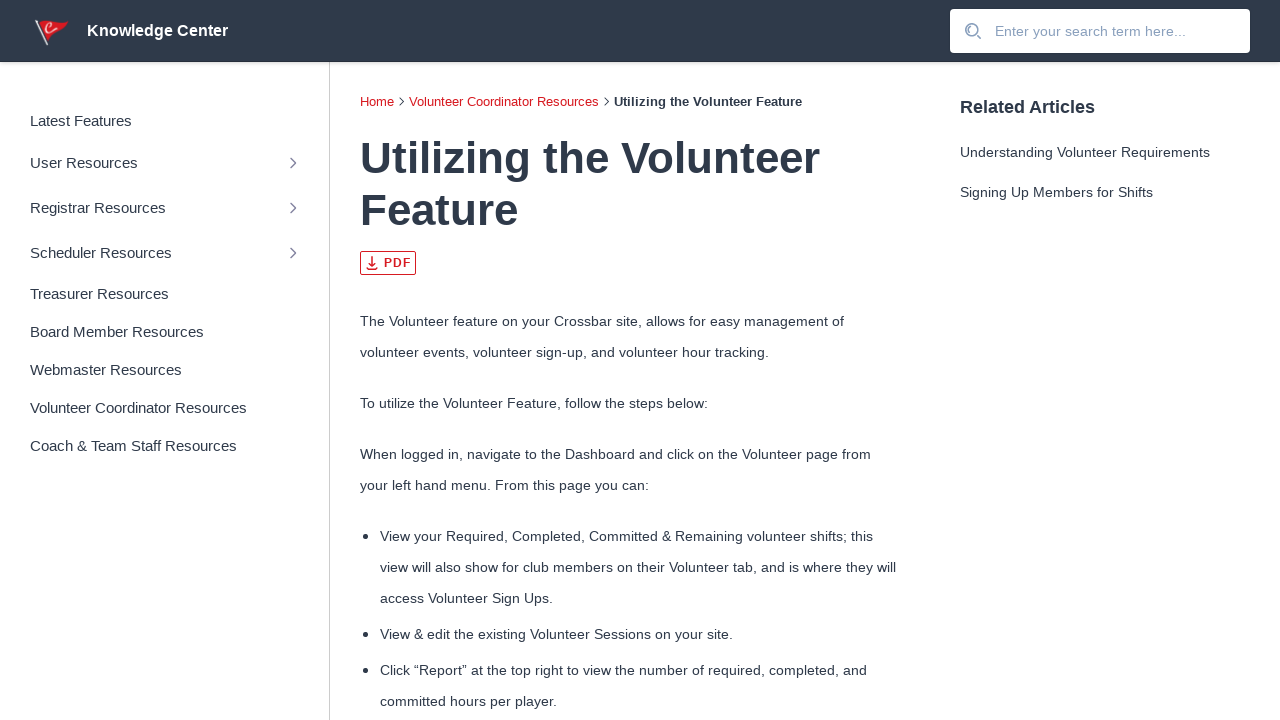

--- FILE ---
content_type: text/html; charset=utf-8
request_url: https://crossbar.capacity.com/article/714771/utilizing-the-volunteer-feature
body_size: 14696
content:
<!DOCTYPE html><html><head><meta charSet="utf-8"/><style type="text/css">.homeFolderImageContainer img {
    width: 100%;
    max-height: 100%!important;
    margin-top: 0px;
}

.Footer-sc-1vipsyq-0.chmrrR.footer {
  display:none;
}

.Logo__LogoLink-sc-1spik7a-1.bQUmQe {
  display: none;
}</style><link rel="shortcut icon" href="https://s3.amazonaws.com/aisoftware-site-assets/3d2e88c0-a59d-4dc3-bb94-8a1403b286e9/favicon.png"/><title>Utilizing the Volunteer Feature | Default Site</title><meta name="keywords" content=""/><meta name="robots" content="index"/><meta property="og:site_name" content="Default Site"/><meta property="og:title" content="Utilizing the Volunteer Feature"/><meta property="og:type" content="article"/><meta property="og:url" content="https://help.crossbar.org/article/714771/utilizing-the-volunteer-feature"/><meta name="viewport" content="width=device-width, initial-scale=1, maximum-scale=1"/><link rel="canonical" href="https://help.crossbar.org/article/714771/utilizing-the-volunteer-feature"/><meta name="next-head-count" content="12"/><link rel="preload" href="/_next/static/css/0fe05a057a59e236.css" as="style"/><link rel="stylesheet" href="/_next/static/css/0fe05a057a59e236.css" data-n-p=""/><noscript data-n-css=""></noscript><script defer="" nomodule="" src="/_next/static/chunks/polyfills-42372ed130431b0a.js"></script><script src="/_next/static/chunks/webpack-fd3447123a292bcb.js" defer=""></script><script src="/_next/static/chunks/framework-f44cdb1468ba2cbf.js" defer=""></script><script src="/_next/static/chunks/main-7a998c4f4a764eed.js" defer=""></script><script src="/_next/static/chunks/pages/_app-3b707f49d9116af3.js" defer=""></script><script src="/_next/static/chunks/935-a9382f304daf9447.js" defer=""></script><script src="/_next/static/chunks/85-88a197bf960182a6.js" defer=""></script><script src="/_next/static/chunks/625-6113533f54f94876.js" defer=""></script><script src="/_next/static/chunks/351-fc238c20ed9d2e9f.js" defer=""></script><script src="/_next/static/chunks/15-ad6c0117f32406fc.js" defer=""></script><script src="/_next/static/chunks/843-c30fe1990a31fc7d.js" defer=""></script><script src="/_next/static/chunks/29-e93f06f35fa661ba.js" defer=""></script><script src="/_next/static/chunks/867-70c859277d6dea58.js" defer=""></script><script src="/_next/static/chunks/pages/article/%5BurlId%5D/%5Bslug%5D-5724b1fa1ae86f5a.js" defer=""></script><script src="/_next/static/TL5li2IFcqFviLVqIoVrl/_buildManifest.js" defer=""></script><script src="/_next/static/TL5li2IFcqFviLVqIoVrl/_ssgManifest.js" defer=""></script><style data-styled="" data-styled-version="6.1.8">html,body,div,span,applet,object,iframe,h1,h2,h3,h4,h5,h6,p,blockquote,pre,a,abbr,acronym,address,big,cite,code,del,dfn,em,img,ins,kbd,q,s,samp,small,strike,strong,sub,sup,tt,var,b,u,i,center,dl,dt,dd,menu,ol,ul,li,fieldset,form,label,legend,table,caption,tbody,tfoot,thead,tr,th,td,article,aside,canvas,details,embed,figure,figcaption,footer,header,hgroup,main,menu,nav,output,ruby,section,summary,time,mark,audio,video{margin:0;padding:0;border:0;font-size:100%;font:inherit;vertical-align:baseline;}/*!sc*/
article,aside,details,figcaption,figure,footer,header,hgroup,main,menu,nav,section{display:block;}/*!sc*/
*[hidden]{display:none;}/*!sc*/
body{line-height:1;}/*!sc*/
menu,ol,ul{list-style:none;}/*!sc*/
blockquote,q{quotes:none;}/*!sc*/
blockquote:before,blockquote:after,q:before,q:after{content:'';content:none;}/*!sc*/
table{border-collapse:collapse;border-spacing:0;}/*!sc*/
html,body{font-family:-apple-system,BlinkMacSystemFont,Segoe UI,Roboto,Oxygen,Ubuntu,Cantarell,Fira Sans,Droid Sans,sans-serif;font-size:16px;min-height:100vh;color:#2F3A4A;word-break:break-word;}/*!sc*/
*{box-sizing:border-box;}/*!sc*/
a{color:#2F3A4A;text-decoration:none;}/*!sc*/
a:hover{text-decoration:underline;}/*!sc*/
button{display:flex;justify-content:center;align-items:center;background:none;border:none;cursor:pointer;padding:0;margin:0;-webkit-tap-highlight-color:transparent;}/*!sc*/
button:disabled{cursor:default;}/*!sc*/
button:hover:not(:disabled){background-color:#f0f4f9;}/*!sc*/
button:active,button:focus{box-shadow:0 0 0 2px #D71A21;}/*!sc*/
#__next{min-height:100vh;}/*!sc*/
data-styled.g2[id="sc-global-dnAHmU1"]{content:"sc-global-dnAHmU1,"}/*!sc*/
.eRNgjo{display:flex;align-items:center;}/*!sc*/
data-styled.g3[id="Logo__LogoWrapper-sc-1spik7a-0"]{content:"eRNgjo,"}/*!sc*/
.cJAWXZ{display:flex;align-items:center;color:#FFFFFF;font-weight:600;font-size:16px;}/*!sc*/
data-styled.g4[id="Logo__LogoLink-sc-1spik7a-1"]{content:"cJAWXZ,"}/*!sc*/
.kQTDFu{display:flex;align-items:center;}/*!sc*/
data-styled.g5[id="Logo__LogoImgLink-sc-1spik7a-2"]{content:"kQTDFu,"}/*!sc*/
.bugoxl{min-height:30px;max-height:36px;margin-right:15px;}/*!sc*/
data-styled.g6[id="Logo__LogoImg-sc-1spik7a-3"]{content:"bugoxl,"}/*!sc*/
.hRoEZU{list-style:none;font-size:15px;line-height:25px;}/*!sc*/
data-styled.g7[id="FolderTreeNavigation__Container-sc-v4z97a-0"]{content:"hRoEZU,"}/*!sc*/
.iedukf{width:25px;height:25px;border-radius:50%;display:flex;align-items:center;justify-content:center;margin-right:-5px;flex:0 0 auto;}/*!sc*/
.iedukf:hover{background-color:#f0f4f9;}/*!sc*/
data-styled.g8[id="FolderTreeNavigation__ExpandoButton-sc-v4z97a-1"]{content:"iedukf,"}/*!sc*/
.jRtWLe{color:#8484A1;width:12px;height:12px;}/*!sc*/
data-styled.g9[id="FolderTreeNavigation__StyledCaret-sc-v4z97a-2"]{content:"jRtWLe,"}/*!sc*/
.hlNwwO{display:flex;justify-content:space-between;align-items:center;}/*!sc*/
.hlNwwO svg{flex-shrink:0;}/*!sc*/
data-styled.g10[id="FolderTreeNavigation__FolderTreeListContent-sc-v4z97a-3"]{content:"hlNwwO,"}/*!sc*/
.jJRuZg{display:none;padding-left:20px;}/*!sc*/
data-styled.g11[id="FolderTreeNavigation__FolderTreeListChildren-sc-v4z97a-4"]{content:"jJRuZg,"}/*!sc*/
.laGdaz{flex-grow:1;display:block;color:#2F3A4A;}/*!sc*/
data-styled.g12[id="FolderTreeNavigation__FolderTreeLinkName-sc-v4z97a-5"]{content:"laGdaz,"}/*!sc*/
.fhZPRj{display:block;margin:20px 0;line-height:1.2;}/*!sc*/
.fhZPRj >div>a{display:block;font-weight:normal;}/*!sc*/
.fhZPRj >ul{display:none;}/*!sc*/
data-styled.g13[id="FolderTreeNavigation__FolderTreeListItem-sc-v4z97a-6"]{content:"fhZPRj,"}/*!sc*/
.kvPMtT{height:40px;width:40px;color:#FFFFFF;}/*!sc*/
data-styled.g14[id="MobileNavMenu__IconButton-sc-1vf6rm3-0"]{content:"kvPMtT,"}/*!sc*/
.hUnIiG svg{height:20px;width:20px;}/*!sc*/
@media only screen and (min-width:1200px){.hUnIiG{display:none;}}/*!sc*/
data-styled.g15[id="MobileNavMenu__HamburgerButton-sc-1vf6rm3-1"]{content:"hUnIiG,"}/*!sc*/
.gzvBHY svg{height:16px;width:16px;color:#D71A21;}/*!sc*/
data-styled.g16[id="MobileNavMenu__CloseButton-sc-1vf6rm3-2"]{content:"gzvBHY,"}/*!sc*/
.koPfKx{position:fixed;left:0;top:0;bottom:0;width:calc(100% - 20px);max-width:394px;background-color:#FFFFFF;text-align:left;z-index:1000;overflow-y:auto;overflow-x:hidden;box-shadow:0 0 20px 0 rgba(0, 0, 0, .25);transform:translateX(calc(-100% - 20px));transition:transform 300ms;}/*!sc*/
data-styled.g17[id="MobileNavMenu__FlyoutNav-sc-1vf6rm3-3"]{content:"koPfKx,"}/*!sc*/
.iokJZY{display:flex;align-items:center;justify-content:flex-end;height:62px;padding:0 10px;position:sticky;top:0;background-color:#FFFFFF;}/*!sc*/
@media only screen and (max-width:899px){.iokJZY button:hover{background:none;}}/*!sc*/
data-styled.g18[id="MobileNavMenu__FlyoutMenuHeader-sc-1vf6rm3-4"]{content:"iokJZY,"}/*!sc*/
.kodeON{padding:20px 20px 75px;}/*!sc*/
data-styled.g19[id="MobileNavMenu__FlyoutMenuBody-sc-1vf6rm3-5"]{content:"kodeON,"}/*!sc*/
.ewXZZa{position:relative;width:100%;z-index:100;color:#2F3A4A;}/*!sc*/
data-styled.g20[id="SearchComponentLibrary__Container-sc-l3okdo-0"]{content:"ewXZZa,"}/*!sc*/
.doVIMX{color:#2F3A4A;width:100%;border:none;outline:none;background:#FFFFFF;padding:14px 15px 14px 45px;border-radius:4px;font-size:14px;box-shadow:0 0 2px rgba(0, 0, 0, .25);}/*!sc*/
.doVIMX::placeholder{color:#8AA0BD;}/*!sc*/
.doVIMX:focus{box-shadow:0 0 2px 1px rgba(0, 0, 0, .25);}/*!sc*/
data-styled.g21[id="SearchComponentLibrary__Input-sc-l3okdo-1"]{content:"doVIMX,"}/*!sc*/
.dzSjjh{position:absolute;top:calc(100% + 1px);left:0;width:100%;max-height:80vh;overflow-y:auto;background:#FFFFFF;border-radius:4px;font-size:14px;box-shadow:0 0 3px 1px rgba(0, 0, 0, .25);display:none;}/*!sc*/
@media only screen and (min-width:900px){.dzSjjh{max-height:50vh;}}/*!sc*/
data-styled.g22[id="SearchComponentLibrary__Flyout-sc-l3okdo-2"]{content:"dzSjjh,"}/*!sc*/
.iyLug{color:#8AA0BD;pointer-events:none;position:absolute;top:50%;left:15px;transform:translate(0,-50%);}/*!sc*/
data-styled.g28[id="SearchComponentLibrary__Icon-sc-l3okdo-8"]{content:"iyLug,"}/*!sc*/
.fudMch{display:none;position:absolute;top:9px;left:10px;width:calc(100% - 70px);}/*!sc*/
@media only screen and (min-width:900px){.fudMch{display:block;position:static;width:300px;}}/*!sc*/
data-styled.g29[id="HeaderSearchBox__SearchBoxToggleContainer-sc-wupsgq-0"]{content:"fudMch,"}/*!sc*/
.fYGwIE{display:flex;align-items:center;color:#2F3A4A;}/*!sc*/
data-styled.g30[id="HeaderSearchBox__ToggleableSection-sc-wupsgq-1"]{content:"fYGwIE,"}/*!sc*/
.ePJgvc{width:40px;height:40px;color:#FFFFFF;}/*!sc*/
@media only screen and (min-width:900px){.ePJgvc{display:none;}}/*!sc*/
data-styled.g31[id="HeaderSearchBox__SearchToggleButton-sc-wupsgq-2"]{content:"ePJgvc,"}/*!sc*/
.iCFvMQ{padding:0 20px;max-width:900px;}/*!sc*/
.iCFvMQ:last-child{max-width:1250px;}/*!sc*/
@media only screen and (min-width:600px){.iCFvMQ{padding:0 50px;}}/*!sc*/
@media only screen and (min-width:900px){.iCFvMQ{padding:0 30px;min-width:0;flex:1 1;overflow-y:auto;}}/*!sc*/
@media only screen and (min-width:1440px){.iCFvMQ{padding:0 50px;}}/*!sc*/
data-styled.g35[id="LayoutMain__Main-sc-79a6va-0"]{content:"iCFvMQ,"}/*!sc*/
.fISitO{width:100%;box-shadow:inset 0 1px 0 rgba(0, 0, 0, .2);background:#2F3A4A;color:#FFFFFF;padding:45px 0;margin-top:auto;}/*!sc*/
data-styled.g36[id="Footer-sc-1vipsyq-0"]{content:"fISitO,"}/*!sc*/
.gpYOus{margin:0 auto;width:calc(100% - 40px);max-width:1150px;display:flex;flex-direction:column;}/*!sc*/
@media only screen and (min-width:600px){.gpYOus{width:calc(100% - 100px);}}/*!sc*/
@media only screen and (min-width:900px){.gpYOus{width:calc(100% - 60px);flex-direction:row;justify-content:space-between;align-items:center;}}/*!sc*/
@media only screen and (min-width:1440px){.gpYOus{width:calc(100% - 100px);}}/*!sc*/
data-styled.g37[id="Footer__FooterContainer-sc-1vipsyq-1"]{content:"gpYOus,"}/*!sc*/
.gzesJv{flex:1 1 auto;}/*!sc*/
.gzesJv:not(:empty){margin:20px 0 0;}/*!sc*/
@media only screen and (min-width:900px){.gzesJv:not(:empty){margin:0 0 0 50px;}}/*!sc*/
data-styled.g38[id="Footer__FooterContent-sc-1vipsyq-2"]{content:"gzesJv,"}/*!sc*/
.mkWgG{margin:30px 0 0 0;}/*!sc*/
data-styled.g39[id="Breadcrumbs__BreadcrumbNav-sc-zza5sf-0"]{content:"mkWgG,"}/*!sc*/
.lpcYQA{list-style:none;flex-wrap:wrap;padding:0;line-height:1;}/*!sc*/
data-styled.g40[id="Breadcrumbs__BreadcrumbList-sc-zza5sf-1"]{content:"lpcYQA,"}/*!sc*/
.ceglYQ{display:inline;}/*!sc*/
data-styled.g41[id="Breadcrumbs__BreadcrumbListItem-sc-zza5sf-2"]{content:"ceglYQ,"}/*!sc*/
.jrMGTD{color:#D71A21;font-size:13px;line-height:20px;font-weight:'normal';}/*!sc*/
data-styled.g42[id="Breadcrumbs__BreadcrumbItemLink-sc-zza5sf-3"]{content:"jrMGTD,"}/*!sc*/
.gMjDFa{color:#2F3A4A;font-size:13px;line-height:20px;font-weight:600;}/*!sc*/
data-styled.g43[id="Breadcrumbs__BreadcrumbItemSpan-sc-zza5sf-4"]{content:"gMjDFa,"}/*!sc*/
.hoqYrd{margin:0 3px;height:9px;width:9px;color:#2F3A4A;}/*!sc*/
data-styled.g44[id="Breadcrumbs__BreadcrumbListItemCaret-sc-zza5sf-5"]{content:"hoqYrd,"}/*!sc*/
.kZYxfU{display:none;flex:0 0 330px;padding:30px;overflow-y:auto;background-color:#FFFFFF;}/*!sc*/
@media only screen and (min-width:1200px){.kZYxfU{display:block;box-shadow:inset -1px 0 0 rgba(0, 0, 0, .2);}}/*!sc*/
data-styled.g45[id="SideNav__Nav-sc-ved289-0"]{content:"kZYxfU,"}/*!sc*/
.HSonz{height:1px;border:none;background-color:rgba(0, 0, 0, .2);margin:40px 0;}/*!sc*/
data-styled.g49[id="Separator-sc-8plifz-0"]{content:"HSonz,"}/*!sc*/
.gbFdXs{position:sticky;top:0;z-index:100;display:flex;align-items:center;justify-content:space-between;height:62px;padding:0 10px;font-weight:bold;font-size:16px;background-color:#2F3A4A;color:#FFFFFF;box-shadow:inset 0 -1px rgba(0, 0, 0, .2),0 0 5px rgba(0, 0, 0, .25);}/*!sc*/
@media only screen and (max-width:899px){.gbFdXs button:hover{background:none;}}/*!sc*/
@media only screen and (min-width:900px){.gbFdXs{padding:0 30px;}}/*!sc*/
data-styled.g62[id="Layout__Header-sc-36iyf5-0"]{content:"gbFdXs,"}/*!sc*/
.gnxDHQ{display:flex;align-items:center;}/*!sc*/
data-styled.g63[id="Layout__HeaderLeft-sc-36iyf5-1"]{content:"gnxDHQ,"}/*!sc*/
.bhcpQ{display:flex;align-items:center;}/*!sc*/
data-styled.g64[id="Layout__HeaderRight-sc-36iyf5-2"]{content:"bhcpQ,"}/*!sc*/
.hGWuVH{width:100%;min-height:calc(100vh - 62px);display:flex;flex-direction:column;}/*!sc*/
@media only screen and (min-width:900px){.hGWuVH{min-height:0;height:calc(100vh - 62px);overflow:hidden;flex-direction:row;align-items:stretch;}}/*!sc*/
data-styled.g65[id="Layout__Body-sc-36iyf5-3"]{content:"hGWuVH,"}/*!sc*/
.dVuxJl{flex:1 1 auto;height:100%;overflow:auto;display:flex;flex-direction:column;justify-content:space-between;align-items:center;background-color:#FFFFFF;}/*!sc*/
data-styled.g66[id="LayoutContainer__Section-sc-a08lfe-0"]{content:"dVuxJl,"}/*!sc*/
.ClDBC{margin:0 auto;width:100%;max-width:1250px;display:flex;flex-direction:column;}/*!sc*/
@media only screen and (min-width:900px){.ClDBC{flex-direction:row;align-items:flex-start;justify-content:center;}}/*!sc*/
data-styled.g67[id="LayoutContainer__Container-sc-a08lfe-1"]{content:"ClDBC,"}/*!sc*/
.edWSfh{padding:20px;}/*!sc*/
@media only screen and (min-width:600px){.edWSfh{padding:20px 50px;}}/*!sc*/
@media only screen and (min-width:900px){.edWSfh{padding:30px;flex:0 0 350px;}}/*!sc*/
data-styled.g108[id="RelatedArticles__Aside-sc-1583x3s-0"]{content:"edWSfh,"}/*!sc*/
.hSSlZQ{font-size:18px;line-height:30px;margin:0 0 20px 0;font-weight:600;}/*!sc*/
data-styled.g109[id="RelatedArticles__Heading-sc-1583x3s-1"]{content:"hSSlZQ,"}/*!sc*/
.lomhWL{margin:20px 0;}/*!sc*/
data-styled.g111[id="RelatedArticles__RelatedArticle-sc-1583x3s-3"]{content:"lomhWL,"}/*!sc*/
.hhJUEw{font-size:14px;line-height:20px;display:inline-block;}/*!sc*/
data-styled.g112[id="RelatedArticles__ArticleLink-sc-1583x3s-4"]{content:"hhJUEw,"}/*!sc*/
.eemSvv{margin-top:30px;line-height:30px;font-size:18px;}/*!sc*/
.eemSvv .fr-emoticon{background-repeat:no-repeat;font-size:inherit;height:1em;width:1em;min-height:20px;min-width:20px;display:inline-block;line-height:1;vertical-align:middle;}/*!sc*/
.eemSvv strong{font-weight:700;}/*!sc*/
.eemSvv em{font-style:italic;}/*!sc*/
.eemSvv a{color:#D71A21;}/*!sc*/
.eemSvv h2{font-weight:600;font-size:36px;line-height:42px;margin:30px 0 20px;}/*!sc*/
.eemSvv h3{font-weight:600;font-size:24px;line-height:32px;margin:30px 0 20px;}/*!sc*/
.eemSvv h4{font-weight:600;font-size:21px;line-height:30px;margin:30px 0 20px;}/*!sc*/
.eemSvv h5{font-weight:600;font-size:18px;line-height:28px;margin:30px 0 20px;}/*!sc*/
.eemSvv p:not(:empty){margin:20px 0;}/*!sc*/
.eemSvv pre{font-family:'Fira Mono',monospace;font-size:16px;background-color:#f0f4f9;overflow-x:auto;padding:16px;border-radius:10px;margin:10px -16px;}/*!sc*/
.eemSvv ol{list-style:decimal;margin:20px 0;}/*!sc*/
.eemSvv ol li{list-style:inherit;}/*!sc*/
.eemSvv ul{list-style:disc;margin:20px 0;}/*!sc*/
.eemSvv ul li{list-style:inherit;}/*!sc*/
.eemSvv li{margin-top:5px;list-style-position:outside;margin-left:20px;}/*!sc*/
.eemSvv blockquote{border-left:4px solid #007dff;margin-bottom:0;margin-top:0;padding-left:15px;color:inherit;}/*!sc*/
.eemSvv blockquote blockquote{border-color:#4d61e6;color:inherit;}/*!sc*/
.eemSvv blockquote blockquote blockquote{border-color:#23c464;color:inherit;}/*!sc*/
.eemSvv sup{font-size:smaller;vertical-align:super;}/*!sc*/
.eemSvv sub{font-size:smaller;vertical-align:sub;}/*!sc*/
.eemSvv td{border:1px solid rgba(0, 0, 0, .2);}/*!sc*/
.eemSvv hr{border:none;background-color:rgba(0, 0, 0, .2);height:1px;}/*!sc*/
.eemSvv img,.eemSvv video,.eemSvv iframe{max-width:100%;}/*!sc*/
.eemSvv table td,.eemSvv tabvle th{padding:8px;}/*!sc*/
.eemSvv div[role='alert']{position:relative;padding:10px 30px 10px 70px;margin:10px 0;}/*!sc*/
.eemSvv div[role='alert']::before{content:'';background-image:url('/images/icon-info-white.svg');background-size:20px 20px;background-repeat:no-repeat;background-position:center;position:absolute;left:0;top:0;height:100%;width:40px;}/*!sc*/
.eemSvv div[role='alert'].alert-info{background-color:#b3efff;color:#046b99;}/*!sc*/
.eemSvv div[role='alert'].alert-info::before{background-image:url('/images/icon-info-white.svg');background-color:#046b99;}/*!sc*/
.eemSvv div[role='alert'].alert-success{background-color:#d8fff4;color:#008a6a;}/*!sc*/
.eemSvv div[role='alert'].alert-success::before{background-image:url('/images/icon-done-white.svg');background-color:#008a6a;}/*!sc*/
.eemSvv div[role='alert'].alert-note{background-color:#f3f2fc;color:#504edb;}/*!sc*/
.eemSvv div[role='alert'].alert-note::before{background-image:url('/images/icon-notepad-white.svg');background-color:#504edb;}/*!sc*/
.eemSvv div[role='alert'].alert-warning{background-color:#fff1cc;color:#7a5a00;}/*!sc*/
.eemSvv div[role='alert'].alert-warning::before{background-image:url('/images/icon-alert-white.svg');background-color:#ffbc00;}/*!sc*/
.eemSvv div[role='alert'].alert-danger{background-color:#ffeef2;color:#de0437;}/*!sc*/
.eemSvv div[role='alert'].alert-danger::before{background-image:url('/images/icon-alert-white.svg');background-color:#de0437;}/*!sc*/
.eemSvv div[role='alert'] p{margin:10px 0;}/*!sc*/
.eemSvv .cap-body-image-gallery-controls{display:none!important;width:100%;position:relative;padding:0;margin:0 auto;}/*!sc*/
.eemSvv .cap-body-image-gallery-controls:hover{display:block!important;}/*!sc*/
.eemSvv .cap-body-image-gallery-controls:hover .cap-body-image-gallery-trigger{opacity:1;}/*!sc*/
.eemSvv .cap-body-image-gallery-controls.fr-fil{margin-left:0;}/*!sc*/
.eemSvv .cap-body-image-gallery-controls.fr-fil.fr-dii{float:left;}/*!sc*/
.eemSvv .cap-body-image-gallery-controls.fr-fir{margin-right:0;}/*!sc*/
.eemSvv .cap-body-image-gallery-controls.fr-fir.fr-dii{float:right;}/*!sc*/
.eemSvv p>img+.cap-body-image-gallery-controls{transform:translate(0,-5px);}/*!sc*/
@media only screen and (min-width:1200px){.eemSvv img:hover+.cap-body-image-gallery-controls{display:block!important;}}/*!sc*/
.eemSvv .cap-body-image-gallery-trigger{position:absolute;bottom:10px;left:10px;color:#D71A21;padding:10px;background:#fff;height:36px;border-radius:4px;opacity:0.7;}/*!sc*/
.eemSvv .cap-body-image-gallery-trigger:active{border:none;}/*!sc*/
.eemSvv .cap-body-image-gallery-trigger:hover,.eemSvv .cap-body-image-gallery-trigger:focus{text-decoration:underline;}/*!sc*/
.eemSvv .cap-body-image-gallery-trigger::after{content:'';position:absolute;top:0;left:0;height:100%;width:100%;}/*!sc*/
.eemSvv .cap-body-image-gallery-trigger>*+*{margin-left:5px;}/*!sc*/
data-styled.g120[id="ArticleBody__ArticleBodyDiv-sc-1fx800m-0"]{content:"eemSvv,"}/*!sc*/
.gzMylZ{margin-bottom:100px;}/*!sc*/
data-styled.g121[id="ArticleFeedback__ArticleFeedbackWrapper-sc-162a53h-0"]{content:"gzMylZ,"}/*!sc*/
.kLtxXX{font-size:20px;font-weight:600;line-height:28px;margin-bottom:20px;}/*!sc*/
data-styled.g122[id="ArticleFeedback__Title-sc-162a53h-1"]{content:"kLtxXX,"}/*!sc*/
.kLrJlg{background-color:#FFFFFF;border:1px solid #D3DCE6;border-radius:20px;display:inline-flex;font-size:16px;height:40px;margin-right:10px;padding:10px 20px;}/*!sc*/
.kLrJlg:hover{background-color:#D71A21;color:#FFFFFF;}/*!sc*/
.kLrJlg:active{border:1px solid #D3DCE6;}/*!sc*/
.kLrJlg[disabled]{background:#D3DCE6;box-shadow:none;color:#8484A1;cursor:not-allowed;pointer-events:none;}/*!sc*/
data-styled.g123[id="ArticleFeedback__FeedbackButton-sc-162a53h-2"]{content:"kLrJlg,"}/*!sc*/
.cirnLQ{margin-right:10px;}/*!sc*/
data-styled.g124[id="ArticleFeedback__Thumb-sc-162a53h-3"]{content:"cirnLQ,"}/*!sc*/
.fknVGD{display:flex;align-items:center;margin-top:15px;}/*!sc*/
data-styled.g127[id="PrintArticleButton__Container-sc-25ox9b-0"]{content:"fknVGD,"}/*!sc*/
.bTlAzw{position:relative;height:24px;background:none;color:#D71A21;border:1px solid #D71A21;border-radius:2px;padding:0 4px;font-size:12px;font-weight:bold;text-transform:uppercase;letter-spacing:1px;margin-right:10px;}/*!sc*/
.bTlAzw svg{height:14px;width:14px;margin-right:5px;}/*!sc*/
.bTlAzw:disabled{opacity:0.6;}/*!sc*/
data-styled.g128[id="PrintArticleButton__Button-sc-25ox9b-1"]{content:"bTlAzw,"}/*!sc*/
.dNawPs{font-size:44px;font-weight:600;line-height:52px;color:#2F3A4A;margin:0;}/*!sc*/
data-styled.g132[id="Article__ArticleTitle-sc-23mqld-0"]{content:"dNawPs,"}/*!sc*/
.jGITvO{margin-top:20px;}/*!sc*/
data-styled.g133[id="Article__ArticleContentContainer-sc-23mqld-1"]{content:"jGITvO,"}/*!sc*/
</style></head><body><div id="__next"><header class="Layout__Header-sc-36iyf5-0 gbFdXs layoutHeader"><div class="Layout__HeaderLeft-sc-36iyf5-1 gnxDHQ headerLeft"><button id="open-nav-button" aria-label="Show navigation menu" aria-expanded="false" class="MobileNavMenu__IconButton-sc-1vf6rm3-0 MobileNavMenu__HamburgerButton-sc-1vf6rm3-1 kvPMtT hUnIiG"><svg class="hamburgerIcon" viewBox="0 0 20 14" fill="currentColor" aria-hidden="true"><g><g transform="translate(-20.000000, -24.000000)"><path d="M30,36 C30.5522847,36 31,36.4477153 31,37 C31,37.5128358 30.6139598,37.9355072 30.1166211,37.9932723 L30,38 L21,38 C20.4477153,38 20,37.5522847 20,37 C20,36.4871642 20.3860402,36.0644928 20.8833789,36.0067277 L21,36 L30,36 Z M39,30 C39.5522847,30 40,30.4477153 40,31 C40,31.5128358 39.6139598,31.9355072 39.1166211,31.9932723 L39,32 L21,32 C20.4477153,32 20,31.5522847 20,31 C20,30.4871642 20.3860402,30.0644928 20.8833789,30.0067277 L21,30 L39,30 Z M39,24 C39.5522847,24 40,24.4477153 40,25 C40,25.5128358 39.6139598,25.9355072 39.1166211,25.9932723 L39,26 L21,26 C20.4477153,26 20,25.5522847 20,25 C20,24.4871642 20.3860402,24.0644928 20.8833789,24.0067277 L21,24 L39,24 Z"></path></g></g></svg></button><nav class="MobileNavMenu__FlyoutNav-sc-1vf6rm3-3 koPfKx mobileNavMenu" aria-labelledby="open-nav-button" style="visibility:hidden"><div class="MobileNavMenu__FlyoutMenuHeader-sc-1vf6rm3-4 iokJZY flyoutMenuHeader"><button class="MobileNavMenu__IconButton-sc-1vf6rm3-0 MobileNavMenu__CloseButton-sc-1vf6rm3-2 kvPMtT gzvBHY closeButton" aria-label="Close navigation menu"><svg width="16" height="16" viewBox="0 0 16 16" fill="currentColor" aria-hidden="true" class="closeIcon"><g><g transform="translate(-356.000000, -24.000000)"><path d="M370.049021,24.3347351 C370.495334,23.8884216 371.218951,23.8884216 371.665265,24.3347351 C372.111578,24.7810486 372.111578,25.5046657 371.665265,25.9509792 L371.665265,25.9509792 L365.616,32 L371.665265,38.0490208 C372.079699,38.4634548 372.109301,39.1169924 371.754072,39.565584 L371.665265,39.6652649 C371.218951,40.1115784 370.495334,40.1115784 370.049021,39.6652649 L370.049021,39.6652649 L364,33.616 L357.950979,39.6652649 C357.536545,40.0796988 356.883008,40.1093013 356.434416,39.7540722 L356.334735,39.6652649 C355.888422,39.2189514 355.888422,38.4953343 356.334735,38.0490208 L356.334735,38.0490208 L362.384,32 L356.334735,25.9509792 C355.920301,25.5365452 355.890699,24.8830076 356.245928,24.434416 L356.334735,24.3347351 C356.781049,23.8884216 357.504666,23.8884216 357.950979,24.3347351 L357.950979,24.3347351 L364,30.384 Z"></path></g></g></svg></button></div><div class="MobileNavMenu__FlyoutMenuBody-sc-1vf6rm3-5 kodeON flyoutMenuBody"><ul class="FolderTreeNavigation__Container-sc-v4z97a-0 hRoEZU folderTreeNavigation" role="tree"><li class="FolderTreeNavigation__FolderTreeListItem-sc-v4z97a-6 fhZPRj folderTreeItem" role="none"><div class="FolderTreeNavigation__FolderTreeListContent-sc-v4z97a-3 hlNwwO folderTreeListContent"><a class="FolderTreeNavigation__FolderTreeLinkName-sc-v4z97a-5 laGdaz folderTreeLinkName" role="treeitem" aria-current="false" href="/folder/67b99f89-50ad-4873-ae6f-4058d3cc0903">Latest Features</a></div><ul class="FolderTreeNavigation__FolderTreeListChildren-sc-v4z97a-4 jJRuZg folderTreeListChildren"></ul></li><li class="FolderTreeNavigation__FolderTreeListItem-sc-v4z97a-6 fhZPRj folderTreeItem" role="treeitem" aria-expanded="false"><div class="FolderTreeNavigation__FolderTreeListContent-sc-v4z97a-3 hlNwwO folderTreeListContent"><a class="FolderTreeNavigation__FolderTreeLinkName-sc-v4z97a-5 laGdaz folderTreeLinkName" role="treeitem" aria-current="false" href="/folder/6206eb59-1029-4f25-8bcb-f68850183c0b">User Resources</a><button aria-label="Collapse" class="FolderTreeNavigation__ExpandoButton-sc-v4z97a-1 iedukf"><svg aria-hidden="true" width="20" height="20" fill="currentColor" viewBox="0 0 32 32" class="FolderTreeNavigation__StyledCaret-sc-v4z97a-2 jRtWLe"><path transform="rotate(0, 16, 16)" d="M9.145 4.641c-0.669-0.669-0.669-1.755 0-2.424s1.755-0.669 2.424 0l12.571 12.571c0.669 0.669 0.669 1.755 0 2.424l-12.571 12.571c-0.669 0.669-1.755 0.669-2.424 0s-0.669-1.755 0-2.424l11.359-11.359-11.359-11.359z"></path></svg></button></div><ul class="FolderTreeNavigation__FolderTreeListChildren-sc-v4z97a-4 jJRuZg folderTreeListChildren"><li class="FolderTreeNavigation__FolderTreeListItem-sc-v4z97a-6 fhZPRj folderTreeItem" role="none"><div class="FolderTreeNavigation__FolderTreeListContent-sc-v4z97a-3 hlNwwO folderTreeListContent"><a class="FolderTreeNavigation__FolderTreeLinkName-sc-v4z97a-5 laGdaz folderTreeLinkName" role="treeitem" aria-current="false" href="/folder/0ba9723f-5d09-419d-8041-79918ed479fd">User Accounts</a></div><ul class="FolderTreeNavigation__FolderTreeListChildren-sc-v4z97a-4 jJRuZg folderTreeListChildren"></ul></li><li class="FolderTreeNavigation__FolderTreeListItem-sc-v4z97a-6 fhZPRj folderTreeItem" role="none"><div class="FolderTreeNavigation__FolderTreeListContent-sc-v4z97a-3 hlNwwO folderTreeListContent"><a class="FolderTreeNavigation__FolderTreeLinkName-sc-v4z97a-5 laGdaz folderTreeLinkName" role="treeitem" aria-current="false" href="/folder/74320afe-f81d-411e-92cf-339292c9c2d0">Mobile Application</a></div><ul class="FolderTreeNavigation__FolderTreeListChildren-sc-v4z97a-4 jJRuZg folderTreeListChildren"></ul></li></ul></li><li class="FolderTreeNavigation__FolderTreeListItem-sc-v4z97a-6 fhZPRj folderTreeItem" role="treeitem" aria-expanded="false"><div class="FolderTreeNavigation__FolderTreeListContent-sc-v4z97a-3 hlNwwO folderTreeListContent"><a class="FolderTreeNavigation__FolderTreeLinkName-sc-v4z97a-5 laGdaz folderTreeLinkName" role="treeitem" aria-current="false" href="/folder/11d873d9-8593-48ae-8b9a-d2099c6026a7">Registrar Resources</a><button aria-label="Collapse" class="FolderTreeNavigation__ExpandoButton-sc-v4z97a-1 iedukf"><svg aria-hidden="true" width="20" height="20" fill="currentColor" viewBox="0 0 32 32" class="FolderTreeNavigation__StyledCaret-sc-v4z97a-2 jRtWLe"><path transform="rotate(0, 16, 16)" d="M9.145 4.641c-0.669-0.669-0.669-1.755 0-2.424s1.755-0.669 2.424 0l12.571 12.571c0.669 0.669 0.669 1.755 0 2.424l-12.571 12.571c-0.669 0.669-1.755 0.669-2.424 0s-0.669-1.755 0-2.424l11.359-11.359-11.359-11.359z"></path></svg></button></div><ul class="FolderTreeNavigation__FolderTreeListChildren-sc-v4z97a-4 jJRuZg folderTreeListChildren"><li class="FolderTreeNavigation__FolderTreeListItem-sc-v4z97a-6 fhZPRj folderTreeItem" role="none"><div class="FolderTreeNavigation__FolderTreeListContent-sc-v4z97a-3 hlNwwO folderTreeListContent"><a class="FolderTreeNavigation__FolderTreeLinkName-sc-v4z97a-5 laGdaz folderTreeLinkName" role="treeitem" aria-current="false" href="/folder/9df55159-4163-4e8b-bdfa-e51a93931083">League Registration</a></div><ul class="FolderTreeNavigation__FolderTreeListChildren-sc-v4z97a-4 jJRuZg folderTreeListChildren"></ul></li><li class="FolderTreeNavigation__FolderTreeListItem-sc-v4z97a-6 fhZPRj folderTreeItem" role="none"><div class="FolderTreeNavigation__FolderTreeListContent-sc-v4z97a-3 hlNwwO folderTreeListContent"><a class="FolderTreeNavigation__FolderTreeLinkName-sc-v4z97a-5 laGdaz folderTreeLinkName" role="treeitem" aria-current="false" href="/folder/fc397c3d-8304-4b7b-90eb-83efcda8a125">Tournament Registration</a></div><ul class="FolderTreeNavigation__FolderTreeListChildren-sc-v4z97a-4 jJRuZg folderTreeListChildren"></ul></li><li class="FolderTreeNavigation__FolderTreeListItem-sc-v4z97a-6 fhZPRj folderTreeItem" role="none"><div class="FolderTreeNavigation__FolderTreeListContent-sc-v4z97a-3 hlNwwO folderTreeListContent"><a class="FolderTreeNavigation__FolderTreeLinkName-sc-v4z97a-5 laGdaz folderTreeLinkName" role="treeitem" aria-current="false" href="/folder/ab8dc428-b9f0-44c0-9bca-fa178bf1aef9">Program Registration</a></div><ul class="FolderTreeNavigation__FolderTreeListChildren-sc-v4z97a-4 jJRuZg folderTreeListChildren"></ul></li><li class="FolderTreeNavigation__FolderTreeListItem-sc-v4z97a-6 fhZPRj folderTreeItem" role="none"><div class="FolderTreeNavigation__FolderTreeListContent-sc-v4z97a-3 hlNwwO folderTreeListContent"><a class="FolderTreeNavigation__FolderTreeLinkName-sc-v4z97a-5 laGdaz folderTreeLinkName" role="treeitem" aria-current="false" href="/folder/4e534840-0a35-4eaa-8ef2-48e6e983ad48">Single Session Registration</a></div><ul class="FolderTreeNavigation__FolderTreeListChildren-sc-v4z97a-4 jJRuZg folderTreeListChildren"></ul></li></ul></li><li class="FolderTreeNavigation__FolderTreeListItem-sc-v4z97a-6 fhZPRj folderTreeItem" role="treeitem" aria-expanded="false"><div class="FolderTreeNavigation__FolderTreeListContent-sc-v4z97a-3 hlNwwO folderTreeListContent"><a class="FolderTreeNavigation__FolderTreeLinkName-sc-v4z97a-5 laGdaz folderTreeLinkName" role="treeitem" aria-current="false" href="/folder/8fad7035-afeb-4a4e-aa6e-5f7372466a4d">Scheduler Resources</a><button aria-label="Collapse" class="FolderTreeNavigation__ExpandoButton-sc-v4z97a-1 iedukf"><svg aria-hidden="true" width="20" height="20" fill="currentColor" viewBox="0 0 32 32" class="FolderTreeNavigation__StyledCaret-sc-v4z97a-2 jRtWLe"><path transform="rotate(0, 16, 16)" d="M9.145 4.641c-0.669-0.669-0.669-1.755 0-2.424s1.755-0.669 2.424 0l12.571 12.571c0.669 0.669 0.669 1.755 0 2.424l-12.571 12.571c-0.669 0.669-1.755 0.669-2.424 0s-0.669-1.755 0-2.424l11.359-11.359-11.359-11.359z"></path></svg></button></div><ul class="FolderTreeNavigation__FolderTreeListChildren-sc-v4z97a-4 jJRuZg folderTreeListChildren"><li class="FolderTreeNavigation__FolderTreeListItem-sc-v4z97a-6 fhZPRj folderTreeItem" role="none"><div class="FolderTreeNavigation__FolderTreeListContent-sc-v4z97a-3 hlNwwO folderTreeListContent"><a class="FolderTreeNavigation__FolderTreeLinkName-sc-v4z97a-5 laGdaz folderTreeLinkName" role="treeitem" aria-current="false" href="/folder/9ede0319-2a66-434e-a324-140aa7778a56">Importing League Schedules</a></div><ul class="FolderTreeNavigation__FolderTreeListChildren-sc-v4z97a-4 jJRuZg folderTreeListChildren"></ul></li></ul></li><li class="FolderTreeNavigation__FolderTreeListItem-sc-v4z97a-6 fhZPRj folderTreeItem" role="none"><div class="FolderTreeNavigation__FolderTreeListContent-sc-v4z97a-3 hlNwwO folderTreeListContent"><a class="FolderTreeNavigation__FolderTreeLinkName-sc-v4z97a-5 laGdaz folderTreeLinkName" role="treeitem" aria-current="false" href="/folder/80235111-3752-4005-a4a7-2d5e3d648e3e">Treasurer Resources</a></div><ul class="FolderTreeNavigation__FolderTreeListChildren-sc-v4z97a-4 jJRuZg folderTreeListChildren"></ul></li><li class="FolderTreeNavigation__FolderTreeListItem-sc-v4z97a-6 fhZPRj folderTreeItem" role="none"><div class="FolderTreeNavigation__FolderTreeListContent-sc-v4z97a-3 hlNwwO folderTreeListContent"><a class="FolderTreeNavigation__FolderTreeLinkName-sc-v4z97a-5 laGdaz folderTreeLinkName" role="treeitem" aria-current="false" href="/folder/4fc86c4f-27c6-4b23-bb0f-7fc70f61ddaa">Board Member Resources</a></div><ul class="FolderTreeNavigation__FolderTreeListChildren-sc-v4z97a-4 jJRuZg folderTreeListChildren"></ul></li><li class="FolderTreeNavigation__FolderTreeListItem-sc-v4z97a-6 fhZPRj folderTreeItem" role="none"><div class="FolderTreeNavigation__FolderTreeListContent-sc-v4z97a-3 hlNwwO folderTreeListContent"><a class="FolderTreeNavigation__FolderTreeLinkName-sc-v4z97a-5 laGdaz folderTreeLinkName" role="treeitem" aria-current="false" href="/folder/bc4b2a1a-c5f1-474c-9bb9-f45d51c70774">Webmaster Resources</a></div><ul class="FolderTreeNavigation__FolderTreeListChildren-sc-v4z97a-4 jJRuZg folderTreeListChildren"></ul></li><li class="FolderTreeNavigation__FolderTreeListItem-sc-v4z97a-6 fhZPRj folderTreeItem" role="none"><div class="FolderTreeNavigation__FolderTreeListContent-sc-v4z97a-3 hlNwwO folderTreeListContent"><a class="FolderTreeNavigation__FolderTreeLinkName-sc-v4z97a-5 laGdaz folderTreeLinkName" role="treeitem" aria-current="false" href="/folder/15de2fe0-43ed-4c8e-bd28-6bf04df96ca6">Volunteer Coordinator Resources</a></div><ul class="FolderTreeNavigation__FolderTreeListChildren-sc-v4z97a-4 jJRuZg folderTreeListChildren"></ul></li><li class="FolderTreeNavigation__FolderTreeListItem-sc-v4z97a-6 fhZPRj folderTreeItem" role="none"><div class="FolderTreeNavigation__FolderTreeListContent-sc-v4z97a-3 hlNwwO folderTreeListContent"><a class="FolderTreeNavigation__FolderTreeLinkName-sc-v4z97a-5 laGdaz folderTreeLinkName" role="treeitem" aria-current="false" href="/folder/96d9c88a-3b74-4e44-950e-ed9b12297037">Coach &amp; Team Staff Resources</a></div><ul class="FolderTreeNavigation__FolderTreeListChildren-sc-v4z97a-4 jJRuZg folderTreeListChildren"></ul></li></ul></div></nav><div class="Logo__LogoWrapper-sc-1spik7a-0 eRNgjo logo"><a class="Logo__LogoImgLink-sc-1spik7a-2 kQTDFu logo__link" href="https://crossbar.org/"><img class="Logo__LogoImg-sc-1spik7a-3 bugoxl logo__image" src="https://s3.amazonaws.com/aisoftware-site-assets/3d2e88c0-a59d-4dc3-bb94-8a1403b286e9/logo.png"/></a><a role="header" class="Logo__LogoLink-sc-1spik7a-1 cJAWXZ" href="/">Knowledge Center</a></div></div><div class="Layout__HeaderRight-sc-36iyf5-2 bhcpQ headerRight"><div class="HeaderSearchBox__ToggleableSection-sc-wupsgq-1 fYGwIE headerSearchBox"><div class="HeaderSearchBox__SearchBoxToggleContainer-sc-wupsgq-0 fudMch"><aside role="search combobox" aria-expanded="false" aria-haspopup="listbox" aria-labelledby="header-search-box-label" class="SearchComponentLibrary__Container-sc-l3okdo-0 ewXZZa"><svg width="16" height="16" viewBox="0 0 1024 1024" fill="currentColor" aria-hidden="true" class="SearchComponentLibrary__Icon-sc-l3okdo-8 iyLug"><path d="M782.996 782.996c19.995-19.995 52.413-19.995 72.408 0v0l153.6 153.6c19.995 19.995 19.995 52.413 0 72.408s-52.413 19.995-72.408 0v0l-153.6-153.6c-19.995-19.995-19.995-52.413 0-72.408zM435.2 0c240.354 0 435.2 194.846 435.2 435.2s-194.846 435.2-435.2 435.2c-240.354 0-435.2-194.846-435.2-435.2s194.846-435.2 435.2-435.2zM435.2 102.4c-183.8 0-332.8 149-332.8 332.8s149 332.8 332.8 332.8c183.8 0 332.8-149 332.8-332.8s-149-332.8-332.8-332.8zM327.398 174.986c26.12-10.831 56.075 1.563 66.907 27.684s-1.563 56.075-27.684 66.907c-21.723 9.008-41.481 22.257-58.135 38.91s-29.902 36.411-38.91 58.135c-8.924 21.521-13.576 44.682-13.576 68.579s4.652 47.058 13.576 68.579c9.008 21.723 22.257 41.481 38.91 58.135 19.995 19.995 19.995 52.413 0 72.408s-52.413 19.995-72.408 0c-26.117-26.117-46.92-57.14-61.093-91.319-14.058-33.901-21.386-70.385-21.386-107.802s7.329-73.901 21.386-107.802c14.173-34.18 34.975-65.202 61.093-91.319s57.14-46.92 91.319-61.093z"></path></svg><input aria-autocomplete="list" aria-labelledby="header-search-box-label" autoComplete="off" id="header-search-box-input" placeholder="Enter your search term here..." class="SearchComponentLibrary__Input-sc-l3okdo-1 doVIMX" value=""/><ul role="listbox" aria-labelledby="header-search-box-label" id="header-search-box-menu" class="SearchComponentLibrary__Flyout-sc-l3okdo-2 dzSjjh"></ul></aside></div><button class="HeaderSearchBox__SearchToggleButton-sc-wupsgq-2 ePJgvc searchToggleButton"><svg width="20" height="20" viewBox="0 0 1024 1024" fill="currentColor" aria-hidden="true" class="searchIcon"><path d="M782.996 782.996c19.995-19.995 52.413-19.995 72.408 0v0l153.6 153.6c19.995 19.995 19.995 52.413 0 72.408s-52.413 19.995-72.408 0v0l-153.6-153.6c-19.995-19.995-19.995-52.413 0-72.408zM435.2 0c240.354 0 435.2 194.846 435.2 435.2s-194.846 435.2-435.2 435.2c-240.354 0-435.2-194.846-435.2-435.2s194.846-435.2 435.2-435.2zM435.2 102.4c-183.8 0-332.8 149-332.8 332.8s149 332.8 332.8 332.8c183.8 0 332.8-149 332.8-332.8s-149-332.8-332.8-332.8zM327.398 174.986c26.12-10.831 56.075 1.563 66.907 27.684s-1.563 56.075-27.684 66.907c-21.723 9.008-41.481 22.257-58.135 38.91s-29.902 36.411-38.91 58.135c-8.924 21.521-13.576 44.682-13.576 68.579s4.652 47.058 13.576 68.579c9.008 21.723 22.257 41.481 38.91 58.135 19.995 19.995 19.995 52.413 0 72.408s-52.413 19.995-72.408 0c-26.117-26.117-46.92-57.14-61.093-91.319-14.058-33.901-21.386-70.385-21.386-107.802s7.329-73.901 21.386-107.802c14.173-34.18 34.975-65.202 61.093-91.319s57.14-46.92 91.319-61.093z"></path></svg></button></div></div></header><div class="Layout__Body-sc-36iyf5-3 hGWuVH layoutBody"><nav class="SideNav__Nav-sc-ved289-0 kZYxfU sideNav" aria-label="Folder navigation"><ul class="FolderTreeNavigation__Container-sc-v4z97a-0 hRoEZU folderTreeNavigation" role="tree"><li class="FolderTreeNavigation__FolderTreeListItem-sc-v4z97a-6 fhZPRj folderTreeItem" role="none"><div class="FolderTreeNavigation__FolderTreeListContent-sc-v4z97a-3 hlNwwO folderTreeListContent"><a class="FolderTreeNavigation__FolderTreeLinkName-sc-v4z97a-5 laGdaz folderTreeLinkName" role="treeitem" aria-current="false" href="/folder/67b99f89-50ad-4873-ae6f-4058d3cc0903">Latest Features</a></div><ul class="FolderTreeNavigation__FolderTreeListChildren-sc-v4z97a-4 jJRuZg folderTreeListChildren"></ul></li><li class="FolderTreeNavigation__FolderTreeListItem-sc-v4z97a-6 fhZPRj folderTreeItem" role="treeitem" aria-expanded="false"><div class="FolderTreeNavigation__FolderTreeListContent-sc-v4z97a-3 hlNwwO folderTreeListContent"><a class="FolderTreeNavigation__FolderTreeLinkName-sc-v4z97a-5 laGdaz folderTreeLinkName" role="treeitem" aria-current="false" href="/folder/6206eb59-1029-4f25-8bcb-f68850183c0b">User Resources</a><button aria-label="Collapse" class="FolderTreeNavigation__ExpandoButton-sc-v4z97a-1 iedukf"><svg aria-hidden="true" width="20" height="20" fill="currentColor" viewBox="0 0 32 32" class="FolderTreeNavigation__StyledCaret-sc-v4z97a-2 jRtWLe"><path transform="rotate(0, 16, 16)" d="M9.145 4.641c-0.669-0.669-0.669-1.755 0-2.424s1.755-0.669 2.424 0l12.571 12.571c0.669 0.669 0.669 1.755 0 2.424l-12.571 12.571c-0.669 0.669-1.755 0.669-2.424 0s-0.669-1.755 0-2.424l11.359-11.359-11.359-11.359z"></path></svg></button></div><ul class="FolderTreeNavigation__FolderTreeListChildren-sc-v4z97a-4 jJRuZg folderTreeListChildren"><li class="FolderTreeNavigation__FolderTreeListItem-sc-v4z97a-6 fhZPRj folderTreeItem" role="none"><div class="FolderTreeNavigation__FolderTreeListContent-sc-v4z97a-3 hlNwwO folderTreeListContent"><a class="FolderTreeNavigation__FolderTreeLinkName-sc-v4z97a-5 laGdaz folderTreeLinkName" role="treeitem" aria-current="false" href="/folder/0ba9723f-5d09-419d-8041-79918ed479fd">User Accounts</a></div><ul class="FolderTreeNavigation__FolderTreeListChildren-sc-v4z97a-4 jJRuZg folderTreeListChildren"></ul></li><li class="FolderTreeNavigation__FolderTreeListItem-sc-v4z97a-6 fhZPRj folderTreeItem" role="none"><div class="FolderTreeNavigation__FolderTreeListContent-sc-v4z97a-3 hlNwwO folderTreeListContent"><a class="FolderTreeNavigation__FolderTreeLinkName-sc-v4z97a-5 laGdaz folderTreeLinkName" role="treeitem" aria-current="false" href="/folder/74320afe-f81d-411e-92cf-339292c9c2d0">Mobile Application</a></div><ul class="FolderTreeNavigation__FolderTreeListChildren-sc-v4z97a-4 jJRuZg folderTreeListChildren"></ul></li></ul></li><li class="FolderTreeNavigation__FolderTreeListItem-sc-v4z97a-6 fhZPRj folderTreeItem" role="treeitem" aria-expanded="false"><div class="FolderTreeNavigation__FolderTreeListContent-sc-v4z97a-3 hlNwwO folderTreeListContent"><a class="FolderTreeNavigation__FolderTreeLinkName-sc-v4z97a-5 laGdaz folderTreeLinkName" role="treeitem" aria-current="false" href="/folder/11d873d9-8593-48ae-8b9a-d2099c6026a7">Registrar Resources</a><button aria-label="Collapse" class="FolderTreeNavigation__ExpandoButton-sc-v4z97a-1 iedukf"><svg aria-hidden="true" width="20" height="20" fill="currentColor" viewBox="0 0 32 32" class="FolderTreeNavigation__StyledCaret-sc-v4z97a-2 jRtWLe"><path transform="rotate(0, 16, 16)" d="M9.145 4.641c-0.669-0.669-0.669-1.755 0-2.424s1.755-0.669 2.424 0l12.571 12.571c0.669 0.669 0.669 1.755 0 2.424l-12.571 12.571c-0.669 0.669-1.755 0.669-2.424 0s-0.669-1.755 0-2.424l11.359-11.359-11.359-11.359z"></path></svg></button></div><ul class="FolderTreeNavigation__FolderTreeListChildren-sc-v4z97a-4 jJRuZg folderTreeListChildren"><li class="FolderTreeNavigation__FolderTreeListItem-sc-v4z97a-6 fhZPRj folderTreeItem" role="none"><div class="FolderTreeNavigation__FolderTreeListContent-sc-v4z97a-3 hlNwwO folderTreeListContent"><a class="FolderTreeNavigation__FolderTreeLinkName-sc-v4z97a-5 laGdaz folderTreeLinkName" role="treeitem" aria-current="false" href="/folder/9df55159-4163-4e8b-bdfa-e51a93931083">League Registration</a></div><ul class="FolderTreeNavigation__FolderTreeListChildren-sc-v4z97a-4 jJRuZg folderTreeListChildren"></ul></li><li class="FolderTreeNavigation__FolderTreeListItem-sc-v4z97a-6 fhZPRj folderTreeItem" role="none"><div class="FolderTreeNavigation__FolderTreeListContent-sc-v4z97a-3 hlNwwO folderTreeListContent"><a class="FolderTreeNavigation__FolderTreeLinkName-sc-v4z97a-5 laGdaz folderTreeLinkName" role="treeitem" aria-current="false" href="/folder/fc397c3d-8304-4b7b-90eb-83efcda8a125">Tournament Registration</a></div><ul class="FolderTreeNavigation__FolderTreeListChildren-sc-v4z97a-4 jJRuZg folderTreeListChildren"></ul></li><li class="FolderTreeNavigation__FolderTreeListItem-sc-v4z97a-6 fhZPRj folderTreeItem" role="none"><div class="FolderTreeNavigation__FolderTreeListContent-sc-v4z97a-3 hlNwwO folderTreeListContent"><a class="FolderTreeNavigation__FolderTreeLinkName-sc-v4z97a-5 laGdaz folderTreeLinkName" role="treeitem" aria-current="false" href="/folder/ab8dc428-b9f0-44c0-9bca-fa178bf1aef9">Program Registration</a></div><ul class="FolderTreeNavigation__FolderTreeListChildren-sc-v4z97a-4 jJRuZg folderTreeListChildren"></ul></li><li class="FolderTreeNavigation__FolderTreeListItem-sc-v4z97a-6 fhZPRj folderTreeItem" role="none"><div class="FolderTreeNavigation__FolderTreeListContent-sc-v4z97a-3 hlNwwO folderTreeListContent"><a class="FolderTreeNavigation__FolderTreeLinkName-sc-v4z97a-5 laGdaz folderTreeLinkName" role="treeitem" aria-current="false" href="/folder/4e534840-0a35-4eaa-8ef2-48e6e983ad48">Single Session Registration</a></div><ul class="FolderTreeNavigation__FolderTreeListChildren-sc-v4z97a-4 jJRuZg folderTreeListChildren"></ul></li></ul></li><li class="FolderTreeNavigation__FolderTreeListItem-sc-v4z97a-6 fhZPRj folderTreeItem" role="treeitem" aria-expanded="false"><div class="FolderTreeNavigation__FolderTreeListContent-sc-v4z97a-3 hlNwwO folderTreeListContent"><a class="FolderTreeNavigation__FolderTreeLinkName-sc-v4z97a-5 laGdaz folderTreeLinkName" role="treeitem" aria-current="false" href="/folder/8fad7035-afeb-4a4e-aa6e-5f7372466a4d">Scheduler Resources</a><button aria-label="Collapse" class="FolderTreeNavigation__ExpandoButton-sc-v4z97a-1 iedukf"><svg aria-hidden="true" width="20" height="20" fill="currentColor" viewBox="0 0 32 32" class="FolderTreeNavigation__StyledCaret-sc-v4z97a-2 jRtWLe"><path transform="rotate(0, 16, 16)" d="M9.145 4.641c-0.669-0.669-0.669-1.755 0-2.424s1.755-0.669 2.424 0l12.571 12.571c0.669 0.669 0.669 1.755 0 2.424l-12.571 12.571c-0.669 0.669-1.755 0.669-2.424 0s-0.669-1.755 0-2.424l11.359-11.359-11.359-11.359z"></path></svg></button></div><ul class="FolderTreeNavigation__FolderTreeListChildren-sc-v4z97a-4 jJRuZg folderTreeListChildren"><li class="FolderTreeNavigation__FolderTreeListItem-sc-v4z97a-6 fhZPRj folderTreeItem" role="none"><div class="FolderTreeNavigation__FolderTreeListContent-sc-v4z97a-3 hlNwwO folderTreeListContent"><a class="FolderTreeNavigation__FolderTreeLinkName-sc-v4z97a-5 laGdaz folderTreeLinkName" role="treeitem" aria-current="false" href="/folder/9ede0319-2a66-434e-a324-140aa7778a56">Importing League Schedules</a></div><ul class="FolderTreeNavigation__FolderTreeListChildren-sc-v4z97a-4 jJRuZg folderTreeListChildren"></ul></li></ul></li><li class="FolderTreeNavigation__FolderTreeListItem-sc-v4z97a-6 fhZPRj folderTreeItem" role="none"><div class="FolderTreeNavigation__FolderTreeListContent-sc-v4z97a-3 hlNwwO folderTreeListContent"><a class="FolderTreeNavigation__FolderTreeLinkName-sc-v4z97a-5 laGdaz folderTreeLinkName" role="treeitem" aria-current="false" href="/folder/80235111-3752-4005-a4a7-2d5e3d648e3e">Treasurer Resources</a></div><ul class="FolderTreeNavigation__FolderTreeListChildren-sc-v4z97a-4 jJRuZg folderTreeListChildren"></ul></li><li class="FolderTreeNavigation__FolderTreeListItem-sc-v4z97a-6 fhZPRj folderTreeItem" role="none"><div class="FolderTreeNavigation__FolderTreeListContent-sc-v4z97a-3 hlNwwO folderTreeListContent"><a class="FolderTreeNavigation__FolderTreeLinkName-sc-v4z97a-5 laGdaz folderTreeLinkName" role="treeitem" aria-current="false" href="/folder/4fc86c4f-27c6-4b23-bb0f-7fc70f61ddaa">Board Member Resources</a></div><ul class="FolderTreeNavigation__FolderTreeListChildren-sc-v4z97a-4 jJRuZg folderTreeListChildren"></ul></li><li class="FolderTreeNavigation__FolderTreeListItem-sc-v4z97a-6 fhZPRj folderTreeItem" role="none"><div class="FolderTreeNavigation__FolderTreeListContent-sc-v4z97a-3 hlNwwO folderTreeListContent"><a class="FolderTreeNavigation__FolderTreeLinkName-sc-v4z97a-5 laGdaz folderTreeLinkName" role="treeitem" aria-current="false" href="/folder/bc4b2a1a-c5f1-474c-9bb9-f45d51c70774">Webmaster Resources</a></div><ul class="FolderTreeNavigation__FolderTreeListChildren-sc-v4z97a-4 jJRuZg folderTreeListChildren"></ul></li><li class="FolderTreeNavigation__FolderTreeListItem-sc-v4z97a-6 fhZPRj folderTreeItem" role="none"><div class="FolderTreeNavigation__FolderTreeListContent-sc-v4z97a-3 hlNwwO folderTreeListContent"><a class="FolderTreeNavigation__FolderTreeLinkName-sc-v4z97a-5 laGdaz folderTreeLinkName" role="treeitem" aria-current="false" href="/folder/15de2fe0-43ed-4c8e-bd28-6bf04df96ca6">Volunteer Coordinator Resources</a></div><ul class="FolderTreeNavigation__FolderTreeListChildren-sc-v4z97a-4 jJRuZg folderTreeListChildren"></ul></li><li class="FolderTreeNavigation__FolderTreeListItem-sc-v4z97a-6 fhZPRj folderTreeItem" role="none"><div class="FolderTreeNavigation__FolderTreeListContent-sc-v4z97a-3 hlNwwO folderTreeListContent"><a class="FolderTreeNavigation__FolderTreeLinkName-sc-v4z97a-5 laGdaz folderTreeLinkName" role="treeitem" aria-current="false" href="/folder/96d9c88a-3b74-4e44-950e-ed9b12297037">Coach &amp; Team Staff Resources</a></div><ul class="FolderTreeNavigation__FolderTreeListChildren-sc-v4z97a-4 jJRuZg folderTreeListChildren"></ul></li></ul></nav><section class="LayoutContainer__Section-sc-a08lfe-0 dVuxJl layoutContainer"><div class="LayoutContainer__Container-sc-a08lfe-1 ClDBC"><main class="LayoutMain__Main-sc-79a6va-0 iCFvMQ layoutMain"><nav class="Breadcrumbs__BreadcrumbNav-sc-zza5sf-0 mkWgG breadCrumbNav" aria-label="Breadcrumb"><ol class="Breadcrumbs__BreadcrumbList-sc-zza5sf-1 lpcYQA breadCrumbList"><li class="Breadcrumbs__BreadcrumbListItem-sc-zza5sf-2 ceglYQ"><a class="Breadcrumbs__BreadcrumbItemLink-sc-zza5sf-3 jrMGTD" href="/">Home</a><svg aria-hidden="true" width="20" height="20" fill="currentColor" viewBox="0 0 32 32" class="Breadcrumbs__BreadcrumbListItemCaret-sc-zza5sf-5 hoqYrd"><path transform="rotate(0, 16, 16)" d="M9.145 4.641c-0.669-0.669-0.669-1.755 0-2.424s1.755-0.669 2.424 0l12.571 12.571c0.669 0.669 0.669 1.755 0 2.424l-12.571 12.571c-0.669 0.669-1.755 0.669-2.424 0s-0.669-1.755 0-2.424l11.359-11.359-11.359-11.359z"></path></svg></li><li class="Breadcrumbs__BreadcrumbListItem-sc-zza5sf-2 ceglYQ"><a class="Breadcrumbs__BreadcrumbItemLink-sc-zza5sf-3 jrMGTD" href="/folder/15de2fe0-43ed-4c8e-bd28-6bf04df96ca6">Volunteer Coordinator Resources</a><svg aria-hidden="true" width="20" height="20" fill="currentColor" viewBox="0 0 32 32" class="Breadcrumbs__BreadcrumbListItemCaret-sc-zza5sf-5 hoqYrd"><path transform="rotate(0, 16, 16)" d="M9.145 4.641c-0.669-0.669-0.669-1.755 0-2.424s1.755-0.669 2.424 0l12.571 12.571c0.669 0.669 0.669 1.755 0 2.424l-12.571 12.571c-0.669 0.669-1.755 0.669-2.424 0s-0.669-1.755 0-2.424l11.359-11.359-11.359-11.359z"></path></svg></li><li class="Breadcrumbs__BreadcrumbListItem-sc-zza5sf-2 ceglYQ"><span aria-current="page" class="Breadcrumbs__BreadcrumbItemSpan-sc-zza5sf-4 gMjDFa">Utilizing the Volunteer Feature</span></li></ol></nav><div class="Article__ArticleContentContainer-sc-23mqld-1 jGITvO articleContentContainer"><h1 class="Article__ArticleTitle-sc-23mqld-0 dNawPs articleTitle">Utilizing the Volunteer Feature</h1><div class="PrintArticleButton__Container-sc-25ox9b-0 fknVGD"><button class="PrintArticleButton__Button-sc-25ox9b-1 bTlAzw printArticleButton"><svg class="downloadIcon" viewBox="0 0 1024 1024" fill="currentColor" aria-hidden="true"><path d="M117.396 834.196c19.995-19.995 52.413-19.995 72.408 0v0l87.404 87.404h469.584l87.404-87.404c19.995-19.995 52.413-19.995 72.408 0s19.995 52.413 0 72.408v0l-117.396 117.396h-554.415l-117.396-117.396c-19.995-19.995-19.995-52.413 0-72.408zM517.478 793.293l-0.482 0.067c-1.281 0.122-2.562 0.199-3.843 0.228l-1.153 0.013c2.216 0 4.4-0.141 6.529-0.417l-2.434 0.161 1.382-0.051zM482.406 784.128l-1.331-0.922-0.051-0.051-1.231-0.944-1.073-0.951-0.435-0.329 0.332 0.226-0.768-0.615-0.864-0.79-0.468-0.439-203.033-177.583c-19.644-17.188-22.992-46.072-8.745-67.151l3.929-5.096c17.188-19.644 46.072-22.992 67.151-8.745l5.096 3.929 119.884 104.836 0.001-578.303c0-26.257 19.765-47.898 45.229-50.856l5.971-0.344c26.257 0 47.898 19.765 50.856 45.229l0.344 5.971-0.001 578.303 119.885-104.836c19.644-17.188 48.716-16.673 67.718 0.246l4.529 4.571c17.188 19.644 16.673 48.716-0.246 67.718l-4.571 4.529-204.406 178.859c-1.707 1.528-3.496 2.924-5.353 4.186-0.633 0.423-1.294 0.851-1.963 1.262l-3.041 1.734-1.969 0.977c-1.352 0.635-2.728 1.208-4.122 1.718-0.408 0.154-0.779 0.285-1.151 0.411-1.526 0.514-3.107 0.968-4.704 1.345-0.357 0.091-0.714 0.171-1.071 0.247-1.392 0.292-2.796 0.531-4.206 0.711l-2.434 0.161-4.095 0.256-0.569-0.003 0.185 0.002c-1.538-0.012-3.075-0.093-4.605-0.243l-0.529-0.050c-0.342-0.037-0.684-0.077-1.024-0.12l0.83 0.099c-1.68-0.192-3.36-0.464-5.024-0.82-0.357-0.070-0.713-0.15-1.070-0.234-1.597-0.384-3.178-0.838-4.738-1.368-0.339-0.11-0.71-0.241-1.080-0.377-1.432-0.529-2.808-1.102-4.16-1.737l-0.483-0.231c-0.171-0.083-0.342-0.167-0.513-0.251-0.129-0.062-0.274-0.136-0.419-0.21l-0.554-0.284-3.047-1.73c-0.685-0.435-1.014-0.646-1.34-0.861l-0.617-0.404-0.838-0.649 0.307 0.256-1.024-0.717 0.717 0.461z"></path></svg> <!-- -->pdf</button></div><div class="ArticleBody__ArticleBodyDiv-sc-1fx800m-0 eemSvv fr-view"><p><span style="font-size: 14px;">The Volunteer feature on your Crossbar site, allows for easy management of volunteer events, volunteer sign-up, and volunteer hour tracking.&nbsp;</span></p><p><span style="font-size: 14px;">To utilize the Volunteer Feature, follow the steps below:</span></p><p><span style="font-size: 14px;">When logged in, navigate to the Dashboard and click on the Volunteer page from your left hand menu.&nbsp;</span><span style="font-size: 14px;">From this page you can:</span></p><ul><li><span style="font-size: 14px;">View your Required, Completed, Committed &amp; Remaining volunteer shifts; this view will also show for club members on their Volunteer tab, and is where they will access Volunteer Sign Ups.</span></li><li><span style="font-size: 14px;">View &amp; edit the existing Volunteer Sessions on your site.</span></li><li><span style="font-size: 14px;">Click “Report” at the top right to view the number of required, completed, and committed hours per player.<img data-is-processed="" class="fr-fic fr-dib fr-shadow" style="width: 100%;" src="https://public.files.capacity.com/3d95fa01-dbe8-44a8-81f1-6afdf89a645b/27566c15-2639-4e59-aaea-20c131cb1597">
    <span style="padding: 0; opacity: 1; width: 100%;" class="cap-body-image-gallery-controls fr-fic fr-dib fr-shadow">
      <button data-image-gallery-index="0" class="cap-body-image-gallery-trigger">
        
        <span>View full size</span>
      </button>
    </span></span><ul><li><span style="font-size: 14px;">Hours are logged in this system the morning after the shift is completed.</span></li></ul></li></ul><p><span style="font-size: 14px;"><strong>Volunteer Sessions:</strong></span></p><p><span style="font-size: 14px;">Your drafted and active Volunteer Sessions will show on your Volunteer tab of the Dashboard:</span></p><p><span style="font-size: 14px;"><img data-is-processed="" class="fr-fic fr-dib fr-shadow" style="width: 100%;" src="https://public.files.capacity.com/3d95fa01-dbe8-44a8-81f1-6afdf89a645b/3ad85f81-0043-4430-beba-1200288666f8">
    <span style="padding: 0; opacity: 1; width: 100%;" class="cap-body-image-gallery-controls fr-fic fr-dib fr-shadow">
      <button data-image-gallery-index="1" class="cap-body-image-gallery-trigger">
        
        <span>View full size</span>
      </button>
    </span></span></p><ul><li><span style="font-size: 14px;">To get more detail or edit existing Volunteer Opportunities, click "More Information" under the Volunteer Opportunity you'd like to view. This will allow you to do the following:</span><span style="font-size: 14px;"><img data-is-processed="" class="fr-fic fr-dib fr-shadow" style="width: 80.28%;" src="https://public.files.capacity.com/3d95fa01-dbe8-44a8-81f1-6afdf89a645b/1d10f137-9358-44e8-ba1f-263b1669b4f0">
    <span style="padding: 0; opacity: 1; width: 80.28%;" class="cap-body-image-gallery-controls fr-fic fr-dib fr-shadow">
      <button data-image-gallery-index="2" class="cap-body-image-gallery-trigger">
        
        <span>View full size</span>
      </button>
    </span></span><span style="font-size: 14px;"><br></span><ul><li><span style="font-size: 14px;">Edit the visibility of the Volunteer Opportunity with the Red/Green toggle at the top right</span></li><li><span style="font-size: 14px;">Edit the Volunteer Opportunity itself by clicking "Edit Session"</span></li><li><span style="font-size: 14px;">View or Edit the Role Instructions for this Volunteer Opportunity</span></li><li><span style="font-size: 14px;">Export Shifts &amp; Assignments into Excel</span></li><li><span style="font-size: 14px;">View a "Change Log" of any adjustments made to volunteer assignments by other club administrators</span></li><li><span style="font-size: 14px;">Email your volunteers</span></li><li><span style="font-size: 14px;">Filter the view of the Volunteer Opportunity by Status (All, Filled, or Available), Dates, Locations, or Role Type</span></li><li><span style="font-size: 14px;">Delete Shifts or Add New Shifts</span></li></ul></li></ul><p><span style="font-size: 14px;">While editing the Volunteer Session, you can also edit your Volunteer Shift Assignments.</span></p><ul><li><span style="font-size: 14px;">This is helpful for cases when someone has verbally signed up, but needs to be tracked within the system.</span></li><li><span style="font-size: 14px;">To assign a shift, “assign” button on a shift time and search/select the correct club member's name.</span></li><li><span style="font-size: 14px;">To remove an assignment, click the red Minus button next to a volunteer's name.<br><img data-is-processed="" class="fr-fic fr-dib fr-shadow" style="width: 100%;" src="https://public.files.capacity.com/3d95fa01-dbe8-44a8-81f1-6afdf89a645b/7b619073-b922-462b-8046-36c566a5a397">
    <span style="padding: 0; opacity: 1; width: 100%;" class="cap-body-image-gallery-controls fr-fic fr-dib fr-shadow">
      <button data-image-gallery-index="3" class="cap-body-image-gallery-trigger">
        
        <span>View full size</span>
      </button>
    </span><br></span></li></ul><p><span style="font-size: 14px;"><strong>Creating a New Volunteer Session:</strong></span></p><ul><li><span style="font-size: 14px;">From the Volunteer Page on your Dashboard, select "New Session" in the top right to create a new Volunteer Opportunity.</span></li><li><span style="font-size: 14px;">Fill out the Volunteer Session Name, Description, and the window of time in which members can cancel their assignment to a shift and select "Save"The next page will prompt you to upload the shifts that should be included for Volunteers to sign up for.</span><ul><li><span style="font-size: 14px;">This page has a built in template [shifts-template.xlsx] you can download and complete</span></li><li><span style="font-size: 14px;">On the template, please fill information out in the Location, Start Time, End Time, and Role Columns</span></li><li><span style="font-size: 14px;">If you have more than one role per start and end time, you can complete those in the additional role columns, or leave blank if there is only one role available during that time slot.</span></li><li><span style="font-size: 14px;">The Value column is designed for cases when you'd like to override the time value for a shift. (For example, if your volunteers are required to serve 4 hours of volunteer time per season, and you'd like for a volunteer event that is only 2 hours long to count for 4 hours instead, you can enter “4” into the Value column to override the time of 2 hours. If you do not need to do this, you can leave blank and the value will default to the time of the shift, in this example, 2 hours).</span></li></ul></li><li><span style="font-size: 14px;">After uploading your shifts, add descriptions or instructions for each role assignment.</span><ul><li><span style="font-size: 14px;">These instructions will be included in an email sent to volunteers in a reminder email sent 24 hours in advance of their volunteer shift. Their shift will also get added to their schedule, so it shows on their Family Calendar/personal calendar.</span></li><li><span style="font-size: 14px;">Save and adjust the red/green toggle at the top right of the next page to set this Volunteer Opportunity live. Then, your members will be able to access that Volunteer Session by going to their Account -&gt; Volunteer.<br></span></li></ul></li></ul><p><span style="font-size: 14px;">If this did not answer your question or you have questions about any step in the process, please reach out to us at <a rel="nofollow noopener noreferrer" href="mailto:help@crossbar.org">help@crossbar.org</a>, and we’re happy to help!</span></p></div></div><hr class="Separator-sc-8plifz-0 HSonz"/><div class="ArticleFeedback__ArticleFeedbackWrapper-sc-162a53h-0 gzMylZ articleFeedback"><div class="ArticleFeedback__Title-sc-162a53h-1 kLtxXX">Was this article helpful?</div><div><button class="ArticleFeedback__FeedbackButton-sc-162a53h-2 kLrJlg thumbsUpButton"><span aria-labelledby="thumbsup" role="img" class="ArticleFeedback__Thumb-sc-162a53h-3 cirnLQ">👍</span>Yes</button><button class="ArticleFeedback__FeedbackButton-sc-162a53h-2 kLrJlg thumbsDownButton"><span aria-labelledby="thumbsdown" role="img" class="ArticleFeedback__Thumb-sc-162a53h-3 cirnLQ">👎</span>No</button></div></div></main><aside class="RelatedArticles__Aside-sc-1583x3s-0 edWSfh relatedArticles"><h6 class="RelatedArticles__Heading-sc-1583x3s-1 hSSlZQ">Related Articles</h6><ul class="RelatedArticles__RelatedArticleList-sc-1583x3s-2 kgTGkl relatedArticlesList"><li class="RelatedArticles__RelatedArticle-sc-1583x3s-3 lomhWL relatedArticle"><a class="RelatedArticles__ArticleLink-sc-1583x3s-4 hhJUEw" href="/article/191999/understanding-volunteer-requirements">Understanding Volunteer Requirements</a></li><li class="RelatedArticles__RelatedArticle-sc-1583x3s-3 lomhWL relatedArticle"><a class="RelatedArticles__ArticleLink-sc-1583x3s-4 hhJUEw" href="/article/741126/signing-up-members-for-shifts">Signing Up Members for Shifts</a></li></ul></aside></div><footer class="Footer-sc-1vipsyq-0 fISitO footer"><div class="Footer__FooterContainer-sc-1vipsyq-1 gpYOus footerContainer"><div class="Logo__LogoWrapper-sc-1spik7a-0 eRNgjo logo"><a class="Logo__LogoImgLink-sc-1spik7a-2 kQTDFu logo__link" href="https://crossbar.org/"><img class="Logo__LogoImg-sc-1spik7a-3 bugoxl logo__image" src="https://s3.amazonaws.com/aisoftware-site-assets/3d2e88c0-a59d-4dc3-bb94-8a1403b286e9/logo.png"/></a><a role="footer" class="Logo__LogoLink-sc-1spik7a-1 cJAWXZ" href="/">Knowledge Center</a></div><div class="Footer__FooterContent-sc-1vipsyq-2 gzesJv footerContent"></div></div></footer></section></div></div><script id="__NEXT_DATA__" type="application/json">{"props":{"pageProps":{"_sentryTraceData":"591bf61a24c147f79f2effee37f2b59a-8a1625b5632a1a17-0","article":{"id":"5348","title":"Utilizing the Volunteer Feature","body":"\u003cp\u003e\u003cspan style=\"font-size: 14px;\"\u003eThe Volunteer feature on your Crossbar site, allows for easy management of volunteer events, volunteer sign-up, and volunteer hour tracking.\u0026nbsp;\u003c/span\u003e\u003c/p\u003e\u003cp\u003e\u003cspan style=\"font-size: 14px;\"\u003eTo utilize the Volunteer Feature, follow the steps below:\u003c/span\u003e\u003c/p\u003e\u003cp\u003e\u003cspan style=\"font-size: 14px;\"\u003eWhen logged in, navigate to the Dashboard and click on the Volunteer page from your left hand menu.\u0026nbsp;\u003c/span\u003e\u003cspan style=\"font-size: 14px;\"\u003eFrom this page you can:\u003c/span\u003e\u003c/p\u003e\u003cul\u003e\u003cli\u003e\u003cspan style=\"font-size: 14px;\"\u003eView your Required, Completed, Committed \u0026amp; Remaining volunteer shifts; this view will also show for club members on their Volunteer tab, and is where they will access Volunteer Sign Ups.\u003c/span\u003e\u003c/li\u003e\u003cli\u003e\u003cspan style=\"font-size: 14px;\"\u003eView \u0026amp; edit the existing Volunteer Sessions on your site.\u003c/span\u003e\u003c/li\u003e\u003cli\u003e\u003cspan style=\"font-size: 14px;\"\u003eClick \u0026ldquo;Report\u0026rdquo; at the top right to view the number of required, completed, and committed hours per player.\u003cimg src=\"https://public.files.capacity.com/3d95fa01-dbe8-44a8-81f1-6afdf89a645b/27566c15-2639-4e59-aaea-20c131cb1597\" style=\"width: 100%;\" class=\"fr-fic fr-dib fr-shadow\"/ data-is-processed\u003e\u003c/span\u003e\u003cul\u003e\u003cli\u003e\u003cspan style=\"font-size: 14px;\"\u003eHours are logged in this system the morning after the shift is completed.\u003c/span\u003e\u003c/li\u003e\u003c/ul\u003e\u003c/li\u003e\u003c/ul\u003e\u003cp\u003e\u003cspan style=\"font-size: 14px;\"\u003e\u003cstrong\u003eVolunteer Sessions:\u003c/strong\u003e\u003c/span\u003e\u003c/p\u003e\u003cp\u003e\u003cspan style=\"font-size: 14px;\"\u003eYour drafted and active Volunteer Sessions will show on your Volunteer tab of the Dashboard:\u003c/span\u003e\u003c/p\u003e\u003cp\u003e\u003cspan style=\"font-size: 14px;\"\u003e\u003cimg src=\"https://public.files.capacity.com/3d95fa01-dbe8-44a8-81f1-6afdf89a645b/3ad85f81-0043-4430-beba-1200288666f8\" style=\"width: 100%;\" class=\"fr-fic fr-dib fr-shadow\"/ data-is-processed\u003e\u003c/span\u003e\u003c/p\u003e\u003cul\u003e\u003cli\u003e\u003cspan style=\"font-size: 14px;\"\u003eTo get more detail or edit existing Volunteer Opportunities, click \u0026quot;More Information\u0026quot; under the Volunteer Opportunity you\u0026#39;d like to view. This will allow you to do the following:\u003c/span\u003e\u003cspan style=\"font-size: 14px;\"\u003e\u003cimg src=\"https://public.files.capacity.com/3d95fa01-dbe8-44a8-81f1-6afdf89a645b/1d10f137-9358-44e8-ba1f-263b1669b4f0\" style=\"width: 80.28%;\" class=\"fr-fic fr-dib fr-shadow\"/ data-is-processed\u003e\u003c/span\u003e\u003cspan style=\"font-size: 14px;\"\u003e\u003cbr/\u003e\u003c/span\u003e\u003cul\u003e\u003cli\u003e\u003cspan style=\"font-size: 14px;\"\u003eEdit the visibility of the Volunteer Opportunity with the Red/Green toggle at the top right\u003c/span\u003e\u003c/li\u003e\u003cli\u003e\u003cspan style=\"font-size: 14px;\"\u003eEdit the Volunteer Opportunity itself by clicking \u0026quot;Edit Session\u0026quot;\u003c/span\u003e\u003c/li\u003e\u003cli\u003e\u003cspan style=\"font-size: 14px;\"\u003eView or Edit the Role Instructions for this Volunteer Opportunity\u003c/span\u003e\u003c/li\u003e\u003cli\u003e\u003cspan style=\"font-size: 14px;\"\u003eExport Shifts \u0026amp; Assignments into Excel\u003c/span\u003e\u003c/li\u003e\u003cli\u003e\u003cspan style=\"font-size: 14px;\"\u003eView a \u0026quot;Change Log\u0026quot; of any adjustments made to volunteer assignments by other club administrators\u003c/span\u003e\u003c/li\u003e\u003cli\u003e\u003cspan style=\"font-size: 14px;\"\u003eEmail your volunteers\u003c/span\u003e\u003c/li\u003e\u003cli\u003e\u003cspan style=\"font-size: 14px;\"\u003eFilter the view of the Volunteer Opportunity by Status (All, Filled, or Available), Dates, Locations, or Role Type\u003c/span\u003e\u003c/li\u003e\u003cli\u003e\u003cspan style=\"font-size: 14px;\"\u003eDelete Shifts or Add New Shifts\u003c/span\u003e\u003c/li\u003e\u003c/ul\u003e\u003c/li\u003e\u003c/ul\u003e\u003cp\u003e\u003cspan style=\"font-size: 14px;\"\u003eWhile editing the Volunteer Session, you can also edit your Volunteer Shift Assignments.\u003c/span\u003e\u003c/p\u003e\u003cul\u003e\u003cli\u003e\u003cspan style=\"font-size: 14px;\"\u003eThis is helpful for cases when someone has verbally signed up, but needs to be tracked within the system.\u003c/span\u003e\u003c/li\u003e\u003cli\u003e\u003cspan style=\"font-size: 14px;\"\u003eTo assign a shift, \u0026ldquo;assign\u0026rdquo; button on a shift time and search/select the correct club member\u0026#39;s name.\u003c/span\u003e\u003c/li\u003e\u003cli\u003e\u003cspan style=\"font-size: 14px;\"\u003eTo remove an assignment, click the red Minus button next to a volunteer\u0026#39;s name.\u003cbr/\u003e\u003cimg src=\"https://public.files.capacity.com/3d95fa01-dbe8-44a8-81f1-6afdf89a645b/7b619073-b922-462b-8046-36c566a5a397\" style=\"width: 100%;\" class=\"fr-fic fr-dib fr-shadow\"/ data-is-processed\u003e\u003cbr/\u003e\u003c/span\u003e\u003c/li\u003e\u003c/ul\u003e\u003cp\u003e\u003cspan style=\"font-size: 14px;\"\u003e\u003cstrong\u003eCreating a New Volunteer Session:\u003c/strong\u003e\u003c/span\u003e\u003c/p\u003e\u003cul\u003e\u003cli\u003e\u003cspan style=\"font-size: 14px;\"\u003eFrom the Volunteer Page on your Dashboard, select \u0026quot;New Session\u0026quot; in the top right to create a new Volunteer Opportunity.\u003c/span\u003e\u003c/li\u003e\u003cli\u003e\u003cspan style=\"font-size: 14px;\"\u003eFill out the Volunteer Session Name, Description, and the window of time in which members can cancel their assignment to a shift and select \u0026quot;Save\u0026quot;The next page will prompt you to upload the shifts that should be included for Volunteers to sign up for.\u003c/span\u003e\u003cul\u003e\u003cli\u003e\u003cspan style=\"font-size: 14px;\"\u003eThis page has a built in template [shifts-template.xlsx] you can download and complete\u003c/span\u003e\u003c/li\u003e\u003cli\u003e\u003cspan style=\"font-size: 14px;\"\u003eOn the template, please fill information out in the Location, Start Time, End Time, and Role Columns\u003c/span\u003e\u003c/li\u003e\u003cli\u003e\u003cspan style=\"font-size: 14px;\"\u003eIf you have more than one role per start and end time, you can complete those in the additional role columns, or leave blank if there is only one role available during that time slot.\u003c/span\u003e\u003c/li\u003e\u003cli\u003e\u003cspan style=\"font-size: 14px;\"\u003eThe Value column is designed for cases when you\u0026#39;d like to override the time value for a shift. (For example, if your volunteers are required to serve 4 hours of volunteer time per season, and you\u0026#39;d like for a volunteer event that is only 2 hours long to count for 4 hours instead, you can enter \u0026ldquo;4\u0026rdquo; into the Value column to override the time of 2 hours. If you do not need to do this, you can leave blank and the value will default to the time of the shift, in this example, 2 hours).\u003c/span\u003e\u003c/li\u003e\u003c/ul\u003e\u003c/li\u003e\u003cli\u003e\u003cspan style=\"font-size: 14px;\"\u003eAfter uploading your shifts, add descriptions or instructions for each role assignment.\u003c/span\u003e\u003cul\u003e\u003cli\u003e\u003cspan style=\"font-size: 14px;\"\u003eThese instructions will be included in an email sent to volunteers in a reminder email sent 24 hours in advance of their volunteer shift. Their shift will also get added to their schedule, so it shows on their Family Calendar/personal calendar.\u003c/span\u003e\u003c/li\u003e\u003cli\u003e\u003cspan style=\"font-size: 14px;\"\u003eSave and adjust the red/green toggle at the top right of the next page to set this Volunteer Opportunity live. Then, your members will be able to access that Volunteer Session by going to their Account -\u0026gt; Volunteer.\u003cbr/\u003e\u003c/span\u003e\u003c/li\u003e\u003c/ul\u003e\u003c/li\u003e\u003c/ul\u003e\u003cp\u003e\u003cspan style=\"font-size: 14px;\"\u003eIf this did not answer your question or you have questions about any step in the process, please reach out to us at \u003ca href=\"mailto:help@crossbar.org\" rel=\"nofollow noopener noreferrer\" target=\"_blank\"\u003ehelp@crossbar.org\u003c/a\u003e, and we\u0026rsquo;re happy to help!\u003c/span\u003e\u003c/p\u003e","slug":"utilizing-the-volunteer-feature","urlId":"714771","uuid":"959949ac-5132-4c29-bb6c-3a93526b707f","seoMetaDescription":"","seoTags":[],"seoPageTitle":"Utilizing the Volunteer Feature","approvalStatusId":3,"updatedAt":"2024-09-04T01:13:00","versionAuthor":null,"siteFolder":{"uuid":"15de2fe0-43ed-4c8e-bd28-6bf04df96ca6","name":"Volunteer Coordinator Resources","articles":[{"id":"5348","slug":"utilizing-the-volunteer-feature","urlId":"714771","title":"Utilizing the Volunteer Feature","isPublished":true,"sortIndex":0,"createdAt":"2022-06-27T13:28:22"},{"id":"5351","slug":"understanding-volunteer-requirements","urlId":"191999","title":"Understanding Volunteer Requirements","isPublished":true,"sortIndex":0,"createdAt":"2022-06-27T13:32:04"},{"id":"8374","slug":"signing-up-members-for-shifts","urlId":"741126","title":"Signing Up Members for Shifts","isPublished":true,"sortIndex":0,"createdAt":"2023-07-12T12:35:10"}],"parent1":{"uuid":"a2c0ad44-8014-11ed-ae25-02994dede99d","name":"Default Site"},"parent2":null,"parent3":null,"parent4":null,"parent5":null},"articleExchanges":[],"articleDirectories":[]},"homeFolders":[{"createdAt":"2023-04-26T12:39:07","id":"3537","name":"Latest Features","parentSiteFolderId":2377,"sortIndex":1,"uuid":"67b99f89-50ad-4873-ae6f-4058d3cc0903","children":[]},{"createdAt":"2023-04-26T12:41:03","id":"3538","name":"User Resources","parentSiteFolderId":2377,"sortIndex":2,"uuid":"6206eb59-1029-4f25-8bcb-f68850183c0b","children":[{"createdAt":"2022-06-22T15:22:44","id":"955","name":"User Accounts","parentSiteFolderId":3538,"sortIndex":0,"uuid":"0ba9723f-5d09-419d-8041-79918ed479fd","children":[]},{"createdAt":"2022-07-26T14:50:20","id":"1083","name":"Mobile Application","parentSiteFolderId":3538,"sortIndex":0,"uuid":"74320afe-f81d-411e-92cf-339292c9c2d0","children":[]}]},{"createdAt":"2023-04-26T12:41:59","id":"3539","name":"Registrar Resources","parentSiteFolderId":2377,"sortIndex":3,"uuid":"11d873d9-8593-48ae-8b9a-d2099c6026a7","children":[{"createdAt":"2022-10-13T13:00:29","id":"1376","name":"League Registration","parentSiteFolderId":3539,"sortIndex":0,"uuid":"9df55159-4163-4e8b-bdfa-e51a93931083","children":[]},{"createdAt":"2023-05-03T16:57:01","id":"3622","name":"Tournament Registration","parentSiteFolderId":3539,"sortIndex":0,"uuid":"fc397c3d-8304-4b7b-90eb-83efcda8a125","children":[]},{"createdAt":"2023-05-03T16:57:39","id":"3623","name":"Program Registration","parentSiteFolderId":3539,"sortIndex":0,"uuid":"ab8dc428-b9f0-44c0-9bca-fa178bf1aef9","children":[]},{"createdAt":"2023-08-16T12:50:07","id":"4688","name":"Single Session Registration","parentSiteFolderId":3539,"sortIndex":0,"uuid":"4e534840-0a35-4eaa-8ef2-48e6e983ad48","children":[]}]},{"createdAt":"2023-04-26T12:42:09","id":"3540","name":"Scheduler Resources","parentSiteFolderId":2377,"sortIndex":4,"uuid":"8fad7035-afeb-4a4e-aa6e-5f7372466a4d","children":[{"createdAt":"2022-06-27T14:24:47","id":"975","name":"Importing League Schedules","parentSiteFolderId":3540,"sortIndex":0,"uuid":"9ede0319-2a66-434e-a324-140aa7778a56","children":[]}]},{"createdAt":"2023-04-26T12:42:22","id":"3541","name":"Treasurer Resources","parentSiteFolderId":2377,"sortIndex":5,"uuid":"80235111-3752-4005-a4a7-2d5e3d648e3e","children":[]},{"createdAt":"2023-04-26T12:42:35","id":"3542","name":"Board Member Resources","parentSiteFolderId":2377,"sortIndex":6,"uuid":"4fc86c4f-27c6-4b23-bb0f-7fc70f61ddaa","children":[]},{"createdAt":"2023-05-03T16:49:42","id":"3621","name":"Webmaster Resources","parentSiteFolderId":2377,"sortIndex":7,"uuid":"bc4b2a1a-c5f1-474c-9bb9-f45d51c70774","children":[]},{"createdAt":"2023-04-26T12:43:01","id":"3543","name":"Volunteer Coordinator Resources","parentSiteFolderId":2377,"sortIndex":8,"uuid":"15de2fe0-43ed-4c8e-bd28-6bf04df96ca6","children":[]},{"createdAt":"2023-04-26T12:43:16","id":"3544","name":"Coach \u0026 Team Staff Resources","parentSiteFolderId":2377,"sortIndex":9,"uuid":"96d9c88a-3b74-4e44-950e-ed9b12297037","children":[]}],"siteName":"Default Site","needsSeoIndex":true,"hostUrl":"https://help.crossbar.org/article/714771/utilizing-the-volunteer-feature","subdomain":"crossbar.capacity.com","customHeader":null,"customFooter":null,"hasCustomHeaderEnabled":false,"hasCustomFooterEnabled":false,"isInline":false,"isPublic":true,"orgId":10438,"siteId":"901"},"siteConfig":{"id":"901","isAccessible":true,"customBackgroundColor":null,"customTextColor":"2F3A4A","customLinkColor":"D71A21","customFooterColor":"2F3A4A","customSearchPlaceholderText":null,"customCss":".homeFolderImageContainer img {\n    width: 100%;\n    max-height: 100%!important;\n    margin-top: 0px;\n}\n\n.Footer-sc-1vipsyq-0.chmrrR.footer {\n  display:none;\n}\n\n.Logo__LogoLink-sc-1spik7a-1.bQUmQe {\n  display: none;\n}","customHeader":null,"customFooter":null,"customMidPanel":null,"hasCustomHeaderEnabled":false,"hasCustomFooterEnabled":false,"hasCustomMidPanelEnabled":false,"customFooterTextColor":"FFFFFF","customHeaderBackgroundColor":"2F3A4A","customHeaderTextColor":"FFFFFF","conciergeSettingId":1117,"logoUrl":"https://s3.amazonaws.com/aisoftware-site-assets/3d2e88c0-a59d-4dc3-bb94-8a1403b286e9/logo.png","logoLinkUrl":"https://crossbar.org/","faviconUrl":"https://s3.amazonaws.com/aisoftware-site-assets/3d2e88c0-a59d-4dc3-bb94-8a1403b286e9/favicon.png","siteFolderDisplaySettingId":4,"siteRatingSettingId":2,"articleSortTypeId":1,"shouldOpenLinkInNewWindow":true,"siteFolderSortTypeId":1,"orgId":10438,"isPublic":true,"rootSiteFolderId":2377},"concierge":{"conciergeToken":"d883104f-737a-4d58-99d9-b3a73834d15e","conciergeUserToken":null,"conciergeTypeId":1},"isInline":false,"conciergeUrl":"https://cdn.aisoftware.com/concierge/index.js","loggedInUser":{"userId":null,"role":"internal_app","orgId":2},"__N_SSP":true},"page":"/article/[urlId]/[slug]","query":{"urlId":"714771","slug":"utilizing-the-volunteer-feature"},"buildId":"TL5li2IFcqFviLVqIoVrl","isFallback":false,"isExperimentalCompile":false,"gssp":true,"appGip":true,"scriptLoader":[]}</script></body></html>

--- FILE ---
content_type: application/javascript; charset=UTF-8
request_url: https://crossbar.capacity.com/_next/static/TL5li2IFcqFviLVqIoVrl/_buildManifest.js
body_size: 590
content:
self.__BUILD_MANIFEST=function(s,c,a,e,t,r,i,d,u){return{__rewrites:{afterFiles:[{has:void 0,source:"/robots.txt",destination:"/api/robots"}],beforeFiles:[],fallback:[]},"/":[s,c,"static/chunks/pages/index-eb375886c9149ee7.js"],"/_error":[s,c,a,"static/chunks/pages/_error-3d641353f99e7311.js"],"/article/print/[urlId]":[e,t,r,"static/chunks/pages/article/print/[urlId]-d7e0bae6058c6de4.js"],"/article/[urlId]":[s,e,d,c,a,t,i,u,r,"static/chunks/pages/article/[urlId]-2eacda5eb2535c88.js"],"/article/[urlId]/[slug]":[s,e,d,c,a,t,i,u,r,"static/chunks/pages/article/[urlId]/[slug]-5724b1fa1ae86f5a.js"],"/folder/[uuid]":[s,c,a,i,"static/chunks/pages/folder/[uuid]-2c808eb8b026f1f5.js"],"/search":[s,c,a,"static/chunks/pages/search-e47761f3f0873df1.js"],sortedPages:["/","/_app","/_error","/article/print/[urlId]","/article/[urlId]","/article/[urlId]/[slug]","/folder/[uuid]","/search"]}}("static/chunks/935-a9382f304daf9447.js","static/chunks/351-fc238c20ed9d2e9f.js","static/chunks/15-ad6c0117f32406fc.js","static/chunks/85-88a197bf960182a6.js","static/chunks/843-c30fe1990a31fc7d.js","static/css/0fe05a057a59e236.css","static/chunks/29-e93f06f35fa661ba.js","static/chunks/625-6113533f54f94876.js","static/chunks/867-70c859277d6dea58.js"),self.__BUILD_MANIFEST_CB&&self.__BUILD_MANIFEST_CB();

--- FILE ---
content_type: application/javascript; charset=UTF-8
request_url: https://crossbar.capacity.com/_next/static/chunks/15-ad6c0117f32406fc.js
body_size: 4196
content:
"use strict";!function(){try{var e="undefined"!=typeof window?window:"undefined"!=typeof global?global:"undefined"!=typeof self?self:{},t=Error().stack;t&&(e._sentryDebugIds=e._sentryDebugIds||{},e._sentryDebugIds[t]="06af53ac-eade-4cfa-8ca5-5e8b4ab5d4fc",e._sentryDebugIdIdentifier="sentry-dbid-06af53ac-eade-4cfa-8ca5-5e8b4ab5d4fc")}catch(e){}}(),function(){try{var e="undefined"!=typeof window?window:"undefined"!=typeof global?global:"undefined"!=typeof self?self:{},t=Error().stack;t&&(e._sentryDebugIds=e._sentryDebugIds||{},e._sentryDebugIds[t]="06af53ac-eade-4cfa-8ca5-5e8b4ab5d4fc",e._sentryDebugIdIdentifier="sentry-dbid-06af53ac-eade-4cfa-8ca5-5e8b4ab5d4fc")}catch(e){}}(),(self.webpackChunk_N_E=self.webpackChunk_N_E||[]).push([[15],{1875:function(e,t,n){var r=n(8307),o=n(6486),i=n(1171),a=n(1664),c=n.n(a),s=n(7294),l=n(964),d=n(5678),u=n(3498),f=n(5988),p=n(5893);function h(e,t){var n=Object.keys(e);if(Object.getOwnPropertySymbols){var r=Object.getOwnPropertySymbols(e);t&&(r=r.filter(function(t){return Object.getOwnPropertyDescriptor(e,t).enumerable})),n.push.apply(n,r)}return n}function g(e){for(var t=1;t<arguments.length;t++){var n=null!=arguments[t]?arguments[t]:{};t%2?h(Object(n),!0).forEach(function(t){(0,r.Z)(e,t,n[t])}):Object.getOwnPropertyDescriptors?Object.defineProperties(e,Object.getOwnPropertyDescriptors(n)):h(Object(n)).forEach(function(t){Object.defineProperty(e,t,Object.getOwnPropertyDescriptor(n,t))})}return e}var m=l.ZP.ul.withConfig({displayName:"FolderTreeNavigation__Container",componentId:"sc-v4z97a-0"})(["list-style:none;font-size:15px;line-height:25px;"]),b=l.ZP.button.withConfig({displayName:"FolderTreeNavigation__ExpandoButton",componentId:"sc-v4z97a-1"})(["width:25px;height:25px;border-radius:50%;display:flex;align-items:center;justify-content:center;margin-right:-5px;flex:0 0 auto;&:hover{background-color:",";}"],function(e){return e.theme.colors.gray100}),y=(0,l.ZP)(f.Z).withConfig({displayName:"FolderTreeNavigation__StyledCaret",componentId:"sc-v4z97a-2"})(["color:",";width:12px;height:12px;"],function(e){return e.theme.colors.textLight}),x=l.ZP.div.withConfig({displayName:"FolderTreeNavigation__FolderTreeListContent",componentId:"sc-v4z97a-3"})(["display:flex;justify-content:space-between;align-items:center;svg{flex-shrink:0;}"]),v=l.ZP.ul.withConfig({displayName:"FolderTreeNavigation__FolderTreeListChildren",componentId:"sc-v4z97a-4"})(["display:none;padding-left:20px;"]),j=(0,l.ZP)(c()).withConfig({displayName:"FolderTreeNavigation__FolderTreeLinkName",componentId:"sc-v4z97a-5"})(["flex-grow:1;display:block;color:",";"],function(e){return e["aria-current"]?e.theme.colors.link:e.theme.colors.textDark}),w=l.ZP.li.withConfig({displayName:"FolderTreeNavigation__FolderTreeListItem",componentId:"sc-v4z97a-6"})(["display:block;margin:20px 0;line-height:1.2;"," > div > a{display:block;font-weight:",";}> ul{display:",";}"],function(e){return e.$isRoot?(0,l.iv)(["&:first-child{margin-top:0;}"]):""},function(e){return e.$isRoot?"600":"normal"},function(e){return e["aria-expanded"]?"block":"none"}),O=function e(t){var n=t.folder,r=t.onNavigate,a=(0,i.useRouter)().asPath,c=!(0,o.isEmpty)(n.children),l=(0,u.Z)(n.uuid)===a,f=(0,o.isNull)(n.parentSiteFolderId),h=(0,s.useState)(l),m=h[0],O=h[1];return(0,p.jsxs)(w,g(g({className:"folderTreeItem",$isRoot:f},c?{role:"treeitem","aria-expanded":m}:{role:"none"}),{},{children:[(0,p.jsxs)(x,{className:"folderTreeListContent",children:[(0,p.jsx)(j,{href:(0,u.Z)(n.uuid),className:"folderTreeLinkName",role:"treeitem","aria-current":l,onClick:function(){r(n.uuid),O(!0)},children:n.name}),c&&(0,p.jsx)(b,{onClick:function(){return O(!m)},"aria-label":m?"Expand":"Collapse",children:(0,p.jsx)(y,{direction:m?d.Nm.Down:d.Nm.Right})})]}),(0,p.jsx)(v,{className:"folderTreeListChildren",children:n.children.map(function(t){return(0,p.jsx)(e,{folder:t,onNavigate:r},t.uuid)})})]}))};t.Z=function(e){var t=e.folders,n=e.onNavigate,r=void 0===n?o.noop:n;return!t||(0,o.isEmpty)(t)?null:(0,p.jsx)(m,{className:"folderTreeNavigation",role:"tree",children:t.map(function(e){return(0,p.jsx)(O,{folder:e,onNavigate:r},e.uuid)})})}},8015:function(e,t,n){n.d(t,{Z:function(){return z}});var r=n(964),o=n(2811),i=n(8307),a=n(7294),c=n(1875),s=n(2882),l=n(5893);function d(e,t){var n=Object.keys(e);if(Object.getOwnPropertySymbols){var r=Object.getOwnPropertySymbols(e);t&&(r=r.filter(function(t){return Object.getOwnPropertyDescriptor(e,t).enumerable})),n.push.apply(n,r)}return n}function u(e){for(var t=1;t<arguments.length;t++){var n=null!=arguments[t]?arguments[t]:{};t%2?d(Object(n),!0).forEach(function(t){(0,i.Z)(e,t,n[t])}):Object.getOwnPropertyDescriptors?Object.defineProperties(e,Object.getOwnPropertyDescriptors(n)):d(Object(n)).forEach(function(t){Object.defineProperty(e,t,Object.getOwnPropertyDescriptor(n,t))})}return e}var f=function(e){return(0,l.jsx)("svg",u(u({className:"hamburgerIcon",viewBox:"0 0 20 14",fill:"currentColor","aria-hidden":!0},e),{},{children:(0,l.jsx)("g",{children:(0,l.jsx)("g",{transform:"translate(-20.000000, -24.000000)",children:(0,l.jsx)("path",{d:"M30,36 C30.5522847,36 31,36.4477153 31,37 C31,37.5128358 30.6139598,37.9355072 30.1166211,37.9932723 L30,38 L21,38 C20.4477153,38 20,37.5522847 20,37 C20,36.4871642 20.3860402,36.0644928 20.8833789,36.0067277 L21,36 L30,36 Z M39,30 C39.5522847,30 40,30.4477153 40,31 C40,31.5128358 39.6139598,31.9355072 39.1166211,31.9932723 L39,32 L21,32 C20.4477153,32 20,31.5522847 20,31 C20,30.4871642 20.3860402,30.0644928 20.8833789,30.0067277 L21,30 L39,30 Z M39,24 C39.5522847,24 40,24.4477153 40,25 C40,25.5128358 39.6139598,25.9355072 39.1166211,25.9932723 L39,26 L21,26 C20.4477153,26 20,25.5522847 20,25 C20,24.4871642 20.3860402,24.0644928 20.8833789,24.0067277 L21,24 L39,24 Z"})})})}))};function p(e,t){var n=Object.keys(e);if(Object.getOwnPropertySymbols){var r=Object.getOwnPropertySymbols(e);t&&(r=r.filter(function(t){return Object.getOwnPropertyDescriptor(e,t).enumerable})),n.push.apply(n,r)}return n}function h(e){for(var t=1;t<arguments.length;t++){var n=null!=arguments[t]?arguments[t]:{};t%2?p(Object(n),!0).forEach(function(t){(0,i.Z)(e,t,n[t])}):Object.getOwnPropertyDescriptors?Object.defineProperties(e,Object.getOwnPropertyDescriptors(n)):p(Object(n)).forEach(function(t){Object.defineProperty(e,t,Object.getOwnPropertyDescriptor(n,t))})}return e}var g=r.ZP.button.withConfig({displayName:"MobileNavMenu__IconButton",componentId:"sc-1vf6rm3-0"})(["height:40px;width:40px;color:",";"],function(e){return e.theme.colors.headerText}),m=(0,r.ZP)(g).withConfig({displayName:"MobileNavMenu__HamburgerButton",componentId:"sc-1vf6rm3-1"})(["svg{height:20px;width:20px;}",""],function(e){return e.theme.media.forDesktopUp((0,r.iv)(["display:none;"]))}),b=(0,r.ZP)(g).withConfig({displayName:"MobileNavMenu__CloseButton",componentId:"sc-1vf6rm3-2"})(["svg{height:16px;width:16px;color:",";}"],function(e){return e.theme.colors.link}),y=r.ZP.nav.withConfig({displayName:"MobileNavMenu__FlyoutNav",componentId:"sc-1vf6rm3-3"})(["position:fixed;left:0;top:0;bottom:0;width:calc(100% - 20px);max-width:394px;background-color:",";text-align:left;z-index:1000;overflow-y:auto;overflow-x:hidden;box-shadow:0 0 20px 0 ",";transform:translateX(calc(-100% - 20px));transition:transform 300ms;",""],function(e){return e.theme.colors.background},function(e){return e.theme.colors.shadowColorLight},function(e){return e.$isOpen&&(0,r.iv)(["transform:translateX(0);"])}),x=r.ZP.div.withConfig({displayName:"MobileNavMenu__FlyoutMenuHeader",componentId:"sc-1vf6rm3-4"})(["display:flex;align-items:center;justify-content:flex-end;height:62px;padding:0 10px;position:sticky;top:0;background-color:",";",""],function(e){return e.theme.colors.background},function(e){return e.theme.media.forTabletPortraitDown((0,r.iv)(["button{&:hover{background:none;}}"]))}),v=r.ZP.div.withConfig({displayName:"MobileNavMenu__FlyoutMenuBody",componentId:"sc-1vf6rm3-5"})(["padding:20px 20px 75px;"]),j=function(e){var t=e.isOpen,n=(0,a.useState)(t),r=n[0],o=n[1];return(0,a.useEffect)(function(){t&&o(!0)},[t]),{onTransitionEnd:function(){t||o(!1)},style:r?{}:{visibility:"hidden"}}},w=function(e){var t=e.folders,n=e.handleClose,r=e.isOpen,o=(0,a.useRef)(null),i=j({isOpen:r});return(0,a.useEffect)(function(){if(r){var e;null===(e=o.current)||void 0===e||e.focus()}},[r]),(0,l.jsxs)(y,h(h({className:"mobileNavMenu",$isOpen:r,"aria-labelledby":"open-nav-button"},i),{},{children:[(0,l.jsx)(x,{className:"flyoutMenuHeader",children:(0,l.jsx)(b,{className:"closeButton","aria-label":"Close navigation menu",ref:o,onClick:n,children:(0,l.jsx)(s.Z,{})})}),(0,l.jsx)(v,{className:"flyoutMenuBody",children:(0,l.jsx)(c.Z,{folders:t,onNavigate:n})})]}))},O=function(e){var t=e.folders,n=(0,a.useState)(!1),r=n[0],o=n[1];return(0,l.jsxs)(l.Fragment,{children:[(0,l.jsx)(m,{id:"open-nav-button","aria-label":"Show navigation menu","aria-expanded":r,onClick:function(){return o(!0)},children:(0,l.jsx)(f,{})}),(0,l.jsx)(w,{isOpen:r,folders:t,handleClose:function(){return o(!1)}})]})},N=n(5678),C=n(1725),P=n(7344),_=r.ZP.div.withConfig({displayName:"HeaderSearchBox__SearchBoxToggleContainer",componentId:"sc-wupsgq-0"})(["display:none;position:absolute;top:9px;left:10px;width:calc(100% - 70px);",""],function(e){return e.theme.media.forTabletLandscapeUp((0,r.iv)(["display:block;position:static;width:300px;"]))}),L=r.ZP.div.withConfig({displayName:"HeaderSearchBox__ToggleableSection",componentId:"sc-wupsgq-1"})(["display:flex;align-items:center;color:",";",""],function(e){return e.theme.colors.textDark},function(e){return e.$isOpen&&(0,r.iv)(["","{display:block;}"],_)}),Z=r.ZP.button.withConfig({displayName:"HeaderSearchBox__SearchToggleButton",componentId:"sc-wupsgq-2"})(["width:40px;height:40px;color:",";",""],function(e){return e.theme.colors.headerText},function(e){return e.theme.media.forTabletLandscapeUp((0,r.iv)(["display:none;"]))}),k=function(){var e=(0,a.useState)(!1),t=e[0],n=e[1];return(0,l.jsxs)(L,{$isOpen:t,className:"headerSearchBox",children:[(0,l.jsx)(_,{children:(0,l.jsx)(P.Z,{id:"header-search-box"})}),(0,l.jsx)(Z,{onClick:function(){return n(!t)},className:"searchToggleButton",children:t?(0,l.jsx)(s.Z,{}):(0,l.jsx)(C.Z,{size:N.$u.Large})})]})},I=n(1907),D=n(2331),T=n(7311),S=r.ZP.header.withConfig({displayName:"Layout__Header",componentId:"sc-36iyf5-0"})(["position:sticky;top:0;z-index:100;display:flex;align-items:center;justify-content:space-between;height:62px;padding:0 10px;font-weight:bold;font-size:16px;background-color:",";color:",";box-shadow:inset 0 -1px ",",0 0 5px ",";"," ",""],function(e){return e.theme.colors.headerBackground},function(e){return e.theme.colors.headerText},function(e){return e.theme.colors.border},function(e){return e.theme.colors.shadowColorLight},function(e){return e.theme.media.forTabletPortraitDown((0,r.iv)(["button{&:hover{background:none;}}"]))},function(e){return e.theme.media.forTabletLandscapeUp((0,r.iv)(["padding:0 30px;"]))}),E=r.ZP.div.withConfig({displayName:"Layout__HeaderLeft",componentId:"sc-36iyf5-1"})(["display:flex;align-items:center;"]),M=r.ZP.div.withConfig({displayName:"Layout__HeaderRight",componentId:"sc-36iyf5-2"})(["display:flex;align-items:center;"]),B=r.ZP.div.withConfig({displayName:"Layout__Body",componentId:"sc-36iyf5-3"})(["width:100%;min-height:calc(100vh - 62px);display:flex;flex-direction:column;",""],function(e){return e.theme.media.forTabletLandscapeUp((0,r.iv)(["min-height:0;",";overflow:hidden;flex-direction:row;align-items:stretch;"],e.$isInline?"":"height: calc(100vh - 62px)"))}),z=function(e){var t=e.children,n=e.folders,r=e.customHeader,i=e.hasCustomHeaderEnabled,a=e.isInline,c=(0,l.jsx)(B,{className:"layoutBody",$isInline:a,children:t});return a?c:(0,l.jsxs)(l.Fragment,{children:[!D.Z.isPublicSites&&(0,l.jsx)(I.Z,{}),i&&r?(0,T.ZP)(r):(0,l.jsxs)(S,{className:"layoutHeader",children:[(0,l.jsxs)(E,{className:"headerLeft",children:[(0,l.jsx)(O,{folders:n}),(0,l.jsx)(o.Z,{role:"header"})]}),(0,l.jsx)(M,{className:"headerRight",children:(0,l.jsx)(k,{})})]}),c]})}},5988:function(e,t,n){var r=n(8307),o=n(4730),i=n(5678),a=n(5893),c=["direction","size"];function s(e,t){var n=Object.keys(e);if(Object.getOwnPropertySymbols){var r=Object.getOwnPropertySymbols(e);t&&(r=r.filter(function(t){return Object.getOwnPropertyDescriptor(e,t).enumerable})),n.push.apply(n,r)}return n}function l(e){for(var t=1;t<arguments.length;t++){var n=null!=arguments[t]?arguments[t]:{};t%2?s(Object(n),!0).forEach(function(t){(0,r.Z)(e,t,n[t])}):Object.getOwnPropertyDescriptors?Object.defineProperties(e,Object.getOwnPropertyDescriptors(n)):s(Object(n)).forEach(function(t){Object.defineProperty(e,t,Object.getOwnPropertyDescriptor(n,t))})}return e}var d=function(e){switch(e){case i.Nm.Down:return 90;case i.Nm.Left:return 180;case i.Nm.Up:return 270;default:return 0}};t.Z=function(e){var t=e.direction,n=void 0===t?i.Nm.Right:t,r=e.size,s=void 0===r?i.$u.Large:r,u=(0,o.Z)(e,c),f=s===i.$u.Large?20:16;return(0,a.jsx)("svg",l(l({"aria-hidden":!0,width:f,height:f,fill:"currentColor",viewBox:"0 0 32 32",className:"caretIcon"},u),{},{children:(0,a.jsx)("path",{transform:"rotate(".concat(d(n),", 16, 16)"),d:"M9.145 4.641c-0.669-0.669-0.669-1.755 0-2.424s1.755-0.669 2.424 0l12.571 12.571c0.669 0.669 0.669 1.755 0 2.424l-12.571 12.571c-0.669 0.669-1.755 0.669-2.424 0s-0.669-1.755 0-2.424l11.359-11.359-11.359-11.359z"})}))}},2882:function(e,t,n){var r=n(8307),o=n(4730),i=n(5678),a=n(5893),c=["size"];function s(e,t){var n=Object.keys(e);if(Object.getOwnPropertySymbols){var r=Object.getOwnPropertySymbols(e);t&&(r=r.filter(function(t){return Object.getOwnPropertyDescriptor(e,t).enumerable})),n.push.apply(n,r)}return n}function l(e){for(var t=1;t<arguments.length;t++){var n=null!=arguments[t]?arguments[t]:{};t%2?s(Object(n),!0).forEach(function(t){(0,r.Z)(e,t,n[t])}):Object.getOwnPropertyDescriptors?Object.defineProperties(e,Object.getOwnPropertyDescriptors(n)):s(Object(n)).forEach(function(t){Object.defineProperty(e,t,Object.getOwnPropertyDescriptor(n,t))})}return e}t.Z=function(e){var t=e.size,n=void 0===t?i.$u.Small:t,r=(0,o.Z)(e,c),s=n===i.$u.Large?20:16;return(0,a.jsx)("svg",l(l({width:s,height:s,viewBox:"0 0 16 16",fill:"currentColor","aria-hidden":!0,className:"closeIcon"},r),{},{children:(0,a.jsx)("g",{children:(0,a.jsx)("g",{transform:"translate(-356.000000, -24.000000)",children:(0,a.jsx)("path",{d:"M370.049021,24.3347351 C370.495334,23.8884216 371.218951,23.8884216 371.665265,24.3347351 C372.111578,24.7810486 372.111578,25.5046657 371.665265,25.9509792 L371.665265,25.9509792 L365.616,32 L371.665265,38.0490208 C372.079699,38.4634548 372.109301,39.1169924 371.754072,39.565584 L371.665265,39.6652649 C371.218951,40.1115784 370.495334,40.1115784 370.049021,39.6652649 L370.049021,39.6652649 L364,33.616 L357.950979,39.6652649 C357.536545,40.0796988 356.883008,40.1093013 356.434416,39.7540722 L356.334735,39.6652649 C355.888422,39.2189514 355.888422,38.4953343 356.334735,38.0490208 L356.334735,38.0490208 L362.384,32 L356.334735,25.9509792 C355.920301,25.5365452 355.890699,24.8830076 356.245928,24.434416 L356.334735,24.3347351 C356.781049,23.8884216 357.504666,23.8884216 357.950979,24.3347351 L357.950979,24.3347351 L364,30.384 Z"})})})}))}}}]);

--- FILE ---
content_type: application/javascript; charset=UTF-8
request_url: https://crossbar.capacity.com/_next/static/chunks/29-e93f06f35fa661ba.js
body_size: 3808
content:
"use strict";!function(){try{var e="undefined"!=typeof window?window:"undefined"!=typeof global?global:"undefined"!=typeof self?self:{},n=Error().stack;n&&(e._sentryDebugIds=e._sentryDebugIds||{},e._sentryDebugIds[n]="74f10fec-bf45-44c5-adcf-7a5de8e75883",e._sentryDebugIdIdentifier="sentry-dbid-74f10fec-bf45-44c5-adcf-7a5de8e75883")}catch(e){}}(),function(){try{var e="undefined"!=typeof window?window:"undefined"!=typeof global?global:"undefined"!=typeof self?self:{},n=Error().stack;n&&(e._sentryDebugIds=e._sentryDebugIds||{},e._sentryDebugIds[n]="74f10fec-bf45-44c5-adcf-7a5de8e75883",e._sentryDebugIdIdentifier="sentry-dbid-74f10fec-bf45-44c5-adcf-7a5de8e75883")}catch(e){}}(),(self.webpackChunk_N_E=self.webpackChunk_N_E||[]).push([[29],{9528:function(e,n,t){var r=t(1664),o=t.n(r),i=t(964),a=t(5988),c=t(3498),s=t(1171),d=t(5893),l=i.ZP.nav.withConfig({displayName:"Breadcrumbs__BreadcrumbNav",componentId:"sc-zza5sf-0"})(["margin:30px 0 0 0;"]),f=i.ZP.ol.withConfig({displayName:"Breadcrumbs__BreadcrumbList",componentId:"sc-zza5sf-1"})(["list-style:none;flex-wrap:wrap;padding:0;line-height:1;"]),u=i.ZP.li.withConfig({displayName:"Breadcrumbs__BreadcrumbListItem",componentId:"sc-zza5sf-2"})(["display:inline;"]),p=(0,i.ZP)(o()).withConfig({displayName:"Breadcrumbs__BreadcrumbItemLink",componentId:"sc-zza5sf-3"})(["color:",";font-size:13px;line-height:20px;font-weight:'normal';"],function(e){return e.theme.colors.link}),m=i.ZP.span.withConfig({displayName:"Breadcrumbs__BreadcrumbItemSpan",componentId:"sc-zza5sf-4"})(["color:",";font-size:13px;line-height:20px;font-weight:",";"],function(e){return e.theme.colors.textDark},function(e){return e.theme.text.headerFontWeight}),h=(0,i.ZP)(a.Z).withConfig({displayName:"Breadcrumbs__BreadcrumbListItemCaret",componentId:"sc-zza5sf-5"})(["margin:0 3px;height:9px;width:9px;color:",";"],function(e){return e.theme.colors.textDark}),x=function(e){var n=e.href,t=e.children,r=e.current;return(0,d.jsx)(u,{children:void 0!==r&&r?(0,d.jsx)(m,{"aria-current":"page",children:t}):(0,d.jsxs)(d.Fragment,{children:[(0,d.jsx)(p,{href:n,children:t}),(0,d.jsx)(h,{})]})})};n.Z=function(e){var n=e.currentPageTitle,t=e.parentFolders,r=(0,s.useRouter)().asPath;return(0,d.jsx)(l,{className:"breadCrumbNav","aria-label":"Breadcrumb",children:(0,d.jsxs)(f,{className:"breadCrumbList",children:[(0,d.jsx)(x,{href:"/",children:"Home"}),t.map(function(e){return(0,d.jsx)(x,{href:(0,c.Z)(e.uuid),children:e.name},e.uuid)}),(0,d.jsx)(x,{href:r,current:!0,children:n})]})})}},8864:function(e,n,t){var r=t(964),o=t(2811),i=t(5893),a=r.ZP.footer.withConfig({displayName:"Footer",componentId:"sc-1vipsyq-0"})(["width:100%;box-shadow:inset 0 1px 0 ",";background:",";color:",";padding:45px 0;margin-top:auto;"],function(e){return e.theme.colors.border},function(e){return e.theme.colors.footerBackground},function(e){return e.theme.colors.footerText}),c=r.ZP.div.withConfig({displayName:"Footer__FooterContainer",componentId:"sc-1vipsyq-1"})(["margin:0 auto;width:calc(100% - 40px);max-width:1150px;display:flex;flex-direction:column;"," "," ",""],function(e){return e.theme.media.forTabletPortraitUp((0,r.iv)(["width:calc(100% - 100px);"]))},function(e){return e.theme.media.forTabletLandscapeUp((0,r.iv)(["width:calc(100% - 60px);flex-direction:row;justify-content:space-between;align-items:center;"]))},function(e){return e.theme.media.forLargeDesktopUp((0,r.iv)(["width:calc(100% - 100px);"]))}),s=r.ZP.div.withConfig({displayName:"Footer__FooterContent",componentId:"sc-1vipsyq-2"})(["flex:1 1 auto;&:not(:empty){margin:20px 0 0;}",""],function(e){return e.theme.media.forTabletLandscapeUp((0,r.iv)(["&:not(:empty){margin:0 0 0 50px;}"]))});n.Z=function(e){var n=e.children;return(0,i.jsx)(a,{className:"footer",children:(0,i.jsxs)(c,{className:"footerContainer",children:[(0,i.jsx)(o.Z,{role:"footer"}),(0,i.jsx)(s,{className:"footerContent",children:n})]})})}},6045:function(e,n,t){t.d(n,{Z:function(){return d}});var r=t(9008),o=t.n(r);t(7294);var i=t(964),a=t(6486),c=["cs.capacity.com","support.capacity.com"],s=t(5893),d=function(e){var n=e.author,t=e.description,r=e.keywords,d=e.robots,l=e.siteName,f=e.title,u=e.type,p=e.hostUrl,m=e.subdomain,h=(0,i.Fg)(),x=(0,a.includes)(c,m),y="".concat(f," | ").concat(l);return(0,s.jsxs)(o(),{children:[h.asset.faviconUrl&&(0,s.jsx)("link",{rel:"shortcut icon",href:h.asset.faviconUrl}),(0,s.jsx)("title",{children:y}),n&&(0,s.jsx)("meta",{name:"author",content:n}),t&&(0,s.jsx)("meta",{name:"description",content:t}),r&&(0,s.jsx)("meta",{name:"keywords",content:r.join(",")}),(0,s.jsx)("meta",{name:"robots",content:d?"index":"noindex"}),(0,s.jsx)("meta",{property:"og:site_name",content:l}),(0,s.jsx)("meta",{property:"og:title",content:f}),(0,s.jsx)("meta",{property:"og:type",content:void 0===u?"website":u}),(0,s.jsx)("meta",{property:"og:url",content:p}),(0,s.jsx)("meta",{name:"viewport",content:"width=device-width, initial-scale=1, maximum-scale=1"}),(0,s.jsx)("link",{rel:"canonical",href:p}),x&&(0,s.jsxs)(s.Fragment,{children:[(0,s.jsx)("link",{rel:"preload",href:"https://2kceni4cuv0n2yx0s3ezy0bk-wpengine.netdna-ssl.com/wp-content/themes/capacityai/Fonts/8f88bcd5-8815-42e7-8ad4-500a79ee3896.woff2",as:"font",crossOrigin:"anonymous"}),(0,s.jsx)("link",{rel:"preload",href:"https://2kceni4cuv0n2yx0s3ezy0bk-wpengine.netdna-ssl.com/wp-content/themes/capacityai/Fonts/edefe737-dc78-4aa3-ad03-3c6f908330ed.eot?#iefix",as:"font",crossOrigin:"anonymous"}),(0,s.jsx)("link",{rel:"preload",href:"https://2kceni4cuv0n2yx0s3ezy0bk-wpengine.netdna-ssl.com/wp-content/themes/capacityai/Fonts/710789a0-1557-48a1-8cec-03d52d663d74.eot?#iefix",as:"font",crossOrigin:"anonymous"}),(0,s.jsx)("link",{rel:"preload",href:"https://2kceni4cuv0n2yx0s3ezy0bk-wpengine.netdna-ssl.com/wp-content/themes/capacityai/Fonts/6af9989e-235b-4c75-8c08-a83bdaef3f66.eot?#iefix",as:"font",crossOrigin:"anonymous"}),(0,s.jsx)("link",{rel:"preload",href:"https://2kceni4cuv0n2yx0s3ezy0bk-wpengine.netdna-ssl.com/wp-content/themes/capacityai/Fonts/e9167238-3b3f-4813-a04a-a384394eed42.eot?#iefix",as:"font",crossOrigin:"anonymous"}),(0,s.jsx)("link",{rel:"preload",href:"https://2kceni4cuv0n2yx0s3ezy0bk-wpengine.netdna-ssl.com/wp-content/themes/capacityai/Fonts/1a7c9181-cd24-4943-a9d9-d033189524e0.eot?#iefix",as:"font",crossOrigin:"anonymous"}),(0,s.jsx)("link",{rel:"preload",href:"https://2kceni4cuv0n2yx0s3ezy0bk-wpengine.netdna-ssl.com/wp-content/themes/capacityai/Fonts/12d643f2-3899-49d5-a85b-ff430f5fad15.eot?#iefix",as:"font",crossOrigin:"anonymous"}),(0,s.jsx)("link",{rel:"preload",href:"https://2kceni4cuv0n2yx0s3ezy0bk-wpengine.netdna-ssl.com/wp-content/themes/capacityai/Fonts/3418f6be-70a5-4c26-af1d-c09a8642ca20.eot?#iefix",as:"font",crossOrigin:"anonymous"})]})]})}},2792:function(e,n,t){var r=t(7294),o=t(964),i=t(8864),a=t(7311),c=t(4298),s=t.n(c),d=t(2157),l=t(1163),f=t(5893),u=o.ZP.section.withConfig({displayName:"LayoutContainer__Section",componentId:"sc-a08lfe-0"})(["flex:1 1 auto;height:100%;overflow:auto;display:flex;flex-direction:column;justify-content:space-between;align-items:center;background-color:",";"],function(e){return e.theme.colors.background}),p=o.ZP.div.withConfig({displayName:"LayoutContainer__Container",componentId:"sc-a08lfe-1"})(["margin:0 auto;width:100%;max-width:1250px;display:flex;flex-direction:column;",""],function(e){return e.theme.media.forTabletLandscapeUp((0,o.iv)(["flex-direction:row;align-items:flex-start;justify-content:center;"]))});n.Z=function(e){var n=e.children,t=e.customFooter,o=e.hasCustomFooterEnabled,c=e.siteId,m=(0,l.useRouter)(),h=c?(0,d.p)(c):"";return(0,r.useEffect)(function(){if(h){var e=function(){"function"==typeof initExternalScript&&initExternalScript()};return m.events.on("routeChangeComplete",e),function(){m.events.off("routeChangeComplete",e)}}},[m,h]),(0,f.jsxs)(u,{className:"layoutContainer",children:[(0,f.jsx)(p,{children:n}),o&&t?(0,a.ZP)(t):(0,f.jsx)(i.Z,{}),h&&(0,f.jsx)(s(),{src:h})]})}},5134:function(e,n,t){var r=t(964),o=t(5893),i=r.ZP.main.withConfig({displayName:"LayoutMain__Main",componentId:"sc-79a6va-0"})(["padding:0 20px;max-width:900px;&:last-child{max-width:1250px;}"," "," ",""],function(e){return e.theme.media.forTabletPortraitUp((0,r.iv)(["padding:0 50px;"]))},function(e){return e.theme.media.forTabletLandscapeUp((0,r.iv)(["padding:0 30px;min-width:0;flex:1 1;overflow-y:auto;"]))},function(e){return e.theme.media.forLargeDesktopUp((0,r.iv)(["padding:0 50px;"]))});n.Z=function(e){var n=e.children;return(0,o.jsx)(i,{className:"layoutMain",children:n})}},1603:function(e,n,t){var r=t(964).ZP.hr.withConfig({displayName:"Separator",componentId:"sc-8plifz-0"})(["height:1px;border:none;background-color:",";margin:40px 0;"],function(e){return e.theme.colors.border});n.Z=r},6535:function(e,n,t){var r=t(8307),o=t(964),i=t(1875),a=t(5893);function c(e,n){var t=Object.keys(e);if(Object.getOwnPropertySymbols){var r=Object.getOwnPropertySymbols(e);n&&(r=r.filter(function(n){return Object.getOwnPropertyDescriptor(e,n).enumerable})),t.push.apply(t,r)}return t}var s=o.ZP.nav.withConfig({displayName:"SideNav__Nav",componentId:"sc-ved289-0"})(["display:none;flex:0 0 330px;padding:30px;overflow-y:auto;background-color:",";",""],function(e){return e.theme.colors.background},function(e){return e.theme.media.forDesktopUp((0,o.iv)(["display:block;box-shadow:inset -1px 0 0 ",";"],e.theme.colors.border))});n.Z=function(e){return(0,a.jsx)(s,{className:"sideNav","aria-label":"Folder navigation",children:(0,a.jsx)(i.Z,function(e){for(var n=1;n<arguments.length;n++){var t=null!=arguments[n]?arguments[n]:{};n%2?c(Object(t),!0).forEach(function(n){(0,r.Z)(e,n,t[n])}):Object.getOwnPropertyDescriptors?Object.defineProperties(e,Object.getOwnPropertyDescriptors(t)):c(Object(t)).forEach(function(n){Object.defineProperty(e,n,Object.getOwnPropertyDescriptor(t,n))})}return e}({},e))})}},2157:function(e,n,t){t.d(n,{p:function(){return i}});var r=t(6486),o=[{siteId:"1761",src:"https://www.impactmarketplace.com/capacity/impact-test.js"},{siteId:"5452",src:"https://impactmstg.wpengine.com/capacity/impact-test.js"},{siteId:"2946",src:"https://impactmarketplace.com/capacity/sponsor/impact.js"},{siteId:"5576",src:"https://impactmstg.wpengine.com/capacity/sponsor/impact-test.js"}],i=function(e){return(0,r.get)(o.find(function(n){return n.siteId===e}),"src","")}},4137:function(e,n,t){t.d(n,{Z:function(){return y}});var r,o,i,a=t(7294),c=t(1163),s=t(6835),d=t(29),l=t(4687),f=t.n(l),u=t(2331),p=(r=(0,d.Z)(f().mark(function e(n){var t,r,o;return f().wrap(function(e){for(;;)switch(e.prev=e.next){case 0:return t=u.Z.analyticsUrl,o=(r=Object.entries(n).map(function(e){var n=(0,s.Z)(e,2),t=n[0],r=n[1];return"".concat(t,"=").concat(encodeURIComponent(r||""))}).join("&"))?"".concat(t,"/?").concat(r,"&"):"".concat(t,"?"),e.next=5,fetch(o,{mode:"no-cors"});case 5:case"end":return e.stop()}},e)})),function(e){return r.apply(this,arguments)}),m=t(9433),h=((o=h||{}).PublicSite="view.public_site.page",o.PrivateSite="view.private_site.page",o),x=((i={}).ArticleEnter="SITE:ARTICLE:VIEW:ENTER",i.ArticleExit="SITE:ARTICLE:VIEW:EXIT",i.FolderEnter="SITE:FOLDER:VIEW:ENTER",i.FolderExit="SITE:FOLDER:VIEW:EXIT",i),y=function(e){var n,t=e.isArticle,r=e.orgId,o=(0,c.useRouter)(),i=(0,m.qW)().loggedInUser,s=!!i,d=null===(n=i.role)||void 0===n?void 0:n.includes("internal"),l=function(e){return{ev:e,at:JSON.stringify({user_id:d?null:i.userId,org_id:r||0,role:d?null:i.role,event:e,url:window.location.href,is_public:u.Z.isPublicSites}),pu:window.location.href,oi:r||0,sr:"Capacity Articles",ui:d?void 0:i.userId||0}};(0,a.useEffect)(function(){var e=function(){s&&p(l(t?x.ArticleExit:x.FolderExit)).catch(function(e){return console.error(e)})};return o.events.on("routeChangeStart",e),s&&p(l(t?x.ArticleEnter:x.FolderEnter)).catch(function(e){return console.error(e)}),window.addEventListener("beforeunload",e),function(){o.events.off("routeChangeStart",e),window.removeEventListener("beforeunload",e)}},[])}}}]);

--- FILE ---
content_type: application/javascript; charset=UTF-8
request_url: https://crossbar.capacity.com/_next/static/chunks/867-70c859277d6dea58.js
body_size: 5315
content:
"use strict";!function(){try{var e="undefined"!=typeof window?window:"undefined"!=typeof global?global:"undefined"!=typeof self?self:{},t=Error().stack;t&&(e._sentryDebugIds=e._sentryDebugIds||{},e._sentryDebugIds[t]="1361d4eb-1ff5-4bb4-a8a9-97780e45babc",e._sentryDebugIdIdentifier="sentry-dbid-1361d4eb-1ff5-4bb4-a8a9-97780e45babc")}catch(e){}}(),function(){try{var e="undefined"!=typeof window?window:"undefined"!=typeof global?global:"undefined"!=typeof self?self:{},t=Error().stack;t&&(e._sentryDebugIds=e._sentryDebugIds||{},e._sentryDebugIds[t]="1361d4eb-1ff5-4bb4-a8a9-97780e45babc",e._sentryDebugIdIdentifier="sentry-dbid-1361d4eb-1ff5-4bb4-a8a9-97780e45babc")}catch(e){}}(),(self.webpackChunk_N_E=self.webpackChunk_N_E||[]).push([[867],{7867:function(e,t,n){n.d(t,{Z:function(){return ep}});var r,i,o=n(6045),s=n(8015),c=n(6535),a=n(5134),l=n(2792),d=n(1603),u=n(9528),p=n(1664),h=n.n(p),f=n(964),g=n(5893),m=f.ZP.aside.withConfig({displayName:"RelatedArticles__Aside",componentId:"sc-1583x3s-0"})(["padding:20px;"," ",""],function(e){return e.theme.media.forTabletPortraitUp((0,f.iv)(["padding:20px 50px;"]))},function(e){return e.theme.media.forTabletLandscapeUp((0,f.iv)(["padding:30px;flex:0 0 350px;"]))}),b=f.ZP.h6.withConfig({displayName:"RelatedArticles__Heading",componentId:"sc-1583x3s-1"})(["font-size:18px;line-height:30px;margin:0 0 20px 0;font-weight:",";"],function(e){return e.theme.text.headerFontWeight}),x=f.ZP.ul.withConfig({displayName:"RelatedArticles__RelatedArticleList",componentId:"sc-1583x3s-2"})([""]),w=f.ZP.li.withConfig({displayName:"RelatedArticles__RelatedArticle",componentId:"sc-1583x3s-3"})(["margin:20px 0;"]),v=(0,f.ZP)(h()).withConfig({displayName:"RelatedArticles__ArticleLink",componentId:"sc-1583x3s-4"})(["font-size:14px;line-height:20px;display:inline-block;"]),y=function(e){var t=e.relatedArticles;return(0,g.jsxs)(m,{className:"relatedArticles",children:[(0,g.jsx)(b,{children:"Related Articles"}),(0,g.jsx)(x,{className:"relatedArticlesList",children:t.map(function(e){return(0,g.jsx)(w,{className:"relatedArticle",children:(0,g.jsx)(v,{href:"/article/".concat(e.urlId,"/").concat(e.slug),children:e.title})},e.urlId)})})]})},I=n(6486),j=n(7843),_=n(6835),k=n(7294),C=function(e,t){var n=function(){try{var n=window.localStorage.getItem(e);return n?JSON.parse(n):t}catch(n){return console.warn("Error reading localStorage key “".concat(e,"”:"),n),t}},r=(0,k.useState)(n),i=r[0],o=r[1];return(0,k.useEffect)(function(){o(n())},[]),(0,k.useEffect)(function(){var e=function(){o(n())};return window.addEventListener("storage",e),window.addEventListener("local-storage",e),function(){window.removeEventListener("storage",e),window.removeEventListener("local-storage",e)}},[]),[i,function(t){try{var n=t instanceof Function?t(i):t;window.localStorage.setItem(e,JSON.stringify(n)),o(n),window.dispatchEvent(new Event("local-storage"))}catch(t){console.warn("Error setting localStorage key “".concat(e,"”:"),t)}}]},P=n(2238),A=n.n(P),N=n(29),O=n(4687),T=n.n(O),E=n(5242),D=(r=(0,N.Z)(T().mark(function e(t){var n,r,i,o,s,c,a,l;return T().wrap(function(e){for(;;)switch(e.prev=e.next){case 0:return n=t.articleTitle,r=t.articleUrl,i=t.articleUuid,o=t.browser,s=t.device,c=t.isThumbsDown,a=t.isThumbsUp,e.next=3,(0,E.Ko)("/api/feedback",{body:{articleTitle:n,articleUrl:r,articleUuid:i,browser:o,device:s,isThumbsDown:c,isThumbsUp:a}});case 3:return l=e.sent,e.abrupt("return",l);case 5:case"end":return e.stop()}},e)})),function(e){return r.apply(this,arguments)}),F=n(8926),Z=f.ZP.div.withConfig({displayName:"ArticleFeedback__ArticleFeedbackWrapper",componentId:"sc-162a53h-0"})(["margin-bottom:100px;",""],function(e){return e.$isInline?"\n  display: flex;\n  flex-wrap: nowrap;\n  align-items: baseline;\n  justify-content: space-around;\n  position: fixed;\n  left: 0;\n  bottom: 0;\n  width: 100%;\n  padding-top: 15px;\n  margin: 0;\n  box-shadow: 0 0 20px 0 ".concat(e.theme.colors.shadowColorLight,";\n  background-color: ").concat(e.theme.colors.footerBackground,";\n  "):""}),U=f.ZP.div.withConfig({displayName:"ArticleFeedback__Title",componentId:"sc-162a53h-1"})(["font-size:20px;font-weight:",";line-height:28px;margin-bottom:20px;",""],function(e){return e.theme.text.headerFontWeight},function(e){return e.$isInline?"\n  font-size: 15px;\n  margin-bottom: 0;":""}),z=f.ZP.button.withConfig({displayName:"ArticleFeedback__FeedbackButton",componentId:"sc-162a53h-2"})(["background-color:",";border:1px solid ",";border-radius:20px;display:inline-flex;font-size:16px;height:40px;margin-right:10px;padding:10px 20px;"," &:hover{background-color:",";color:",";}&:active{border:1px solid ",";}&[disabled]{background:",";box-shadow:none;color:",";cursor:not-allowed;pointer-events:none;}"],function(e){return e.theme.colors.white},function(e){return e.theme.colors.gray200},function(e){return e.$isInline?"\n  font-size: 12px;\n  padding: 5px 10px;":""},function(e){return e.theme.colors.link},function(e){return e.theme.colors.white},function(e){return e.theme.colors.gray200},function(e){return e.theme.colors.gray200},function(e){return e.theme.colors.textLight}),B=f.ZP.span.withConfig({displayName:"ArticleFeedback__Thumb",componentId:"sc-162a53h-3"})(["margin-right:10px;"]),S=f.ZP.div.withConfig({displayName:"ArticleFeedback__Message",componentId:"sc-162a53h-4"})(["color:#888888;font-size:16px;line-height:30px;",""],function(e){return e.$isInline?"\n  font-size: 12px;":""}),R=f.ZP.div.withConfig({displayName:"ArticleFeedback__ErrorText",componentId:"sc-162a53h-5"})(["color:",";font-size:14px;margin-top:15px;"],function(e){return e.theme.colors.error}),L=function(e){var t=e.article,n=e.isInline,r=function(){return A()(navigator.userAgent)},i=C("articleFeedback",{uuids:[]}),o=(0,_.Z)(i,2),s=o[0],c=o[1],a=s.uuids,l=(0,I.includes)(a,t.uuid),d=(0,F.useMutation)(function(e){var n,i,o,s,c,a,l,d=e.isThumbsDown,u=e.isThumbsUp;return D({articleTitle:t.title,articleUrl:window.location.href,articleUuid:t.uuid,browser:"".concat(null===(n=r())||void 0===n?void 0:n.browser.name," ").concat(null===(i=r())||void 0===i?void 0:i.browser.version),device:null!==(o=r())&&void 0!==o&&o.device.model?"".concat(null===(s=r())||void 0===s?void 0:s.device.vendor," ").concat(null===(c=r())||void 0===c?void 0:c.device.model):"".concat(null===(a=r())||void 0===a?void 0:a.os.name," ").concat(null===(l=r())||void 0===l?void 0:l.os.version),isThumbsDown:d,isThumbsUp:u})},{onSuccess:function(){a.push(t.uuid),c({uuids:a})},onError:function(e){console.error(e)}}),u=d.mutate,p=d.isError,h=d.isLoading;return(0,g.jsxs)(Z,{className:"articleFeedback",$isInline:n,children:[(0,g.jsx)(U,{$isInline:n,children:"Was this article helpful?"}),l?(0,g.jsx)(S,{$isInline:n,children:"Thanks for the feedback!"}):(0,g.jsxs)("div",{children:[(0,g.jsxs)(z,{className:"thumbsUpButton",disabled:h,onClick:function(){return u({isThumbsDown:!1,isThumbsUp:!0})},$isInline:n,children:[(0,g.jsx)(B,{"aria-labelledby":"thumbsup",role:"img",children:"\uD83D\uDC4D"}),"Yes"]}),(0,g.jsxs)(z,{className:"thumbsDownButton",disabled:h,onClick:function(){return u({isThumbsDown:!0,isThumbsUp:!1})},$isInline:n,children:[(0,g.jsx)(B,{"aria-labelledby":"thumbsdown",role:"img",children:"\uD83D\uDC4E"}),"No"]}),p&&(0,g.jsx)(R,{className:"error",children:"Sorry, something went wrong. Please try again."})]})]})},$=n(5678),M=n(3162),G=(i=(0,N.Z)(T().mark(function e(t){var n,r,i;return T().wrap(function(e){for(;;)switch(e.prev=e.next){case 0:return n=t.article,e.next=3,fetch("/api/pdf?articleUrlId=".concat(n.urlId));case 3:if((r=e.sent).ok){e.next=6;break}throw Error("PDF generation failed.");case 6:return e.next=8,r.blob();case 8:i=e.sent,(0,M.saveAs)(i,"".concat(n.title,".pdf"));case 10:case"end":return e.stop()}},e)})),function(e){return i.apply(this,arguments)}),W=n(8307);function H(e,t){var n=Object.keys(e);if(Object.getOwnPropertySymbols){var r=Object.getOwnPropertySymbols(e);t&&(r=r.filter(function(t){return Object.getOwnPropertyDescriptor(e,t).enumerable})),n.push.apply(n,r)}return n}function q(e){for(var t=1;t<arguments.length;t++){var n=null!=arguments[t]?arguments[t]:{};t%2?H(Object(n),!0).forEach(function(t){(0,W.Z)(e,t,n[t])}):Object.getOwnPropertyDescriptors?Object.defineProperties(e,Object.getOwnPropertyDescriptors(n)):H(Object(n)).forEach(function(t){Object.defineProperty(e,t,Object.getOwnPropertyDescriptor(n,t))})}return e}var V=function(e){return(0,g.jsx)("svg",q(q({className:"downloadIcon",viewBox:"0 0 1024 1024",fill:"currentColor","aria-hidden":!0},e),{},{children:(0,g.jsx)("path",{d:"M117.396 834.196c19.995-19.995 52.413-19.995 72.408 0v0l87.404 87.404h469.584l87.404-87.404c19.995-19.995 52.413-19.995 72.408 0s19.995 52.413 0 72.408v0l-117.396 117.396h-554.415l-117.396-117.396c-19.995-19.995-19.995-52.413 0-72.408zM517.478 793.293l-0.482 0.067c-1.281 0.122-2.562 0.199-3.843 0.228l-1.153 0.013c2.216 0 4.4-0.141 6.529-0.417l-2.434 0.161 1.382-0.051zM482.406 784.128l-1.331-0.922-0.051-0.051-1.231-0.944-1.073-0.951-0.435-0.329 0.332 0.226-0.768-0.615-0.864-0.79-0.468-0.439-203.033-177.583c-19.644-17.188-22.992-46.072-8.745-67.151l3.929-5.096c17.188-19.644 46.072-22.992 67.151-8.745l5.096 3.929 119.884 104.836 0.001-578.303c0-26.257 19.765-47.898 45.229-50.856l5.971-0.344c26.257 0 47.898 19.765 50.856 45.229l0.344 5.971-0.001 578.303 119.885-104.836c19.644-17.188 48.716-16.673 67.718 0.246l4.529 4.571c17.188 19.644 16.673 48.716-0.246 67.718l-4.571 4.529-204.406 178.859c-1.707 1.528-3.496 2.924-5.353 4.186-0.633 0.423-1.294 0.851-1.963 1.262l-3.041 1.734-1.969 0.977c-1.352 0.635-2.728 1.208-4.122 1.718-0.408 0.154-0.779 0.285-1.151 0.411-1.526 0.514-3.107 0.968-4.704 1.345-0.357 0.091-0.714 0.171-1.071 0.247-1.392 0.292-2.796 0.531-4.206 0.711l-2.434 0.161-4.095 0.256-0.569-0.003 0.185 0.002c-1.538-0.012-3.075-0.093-4.605-0.243l-0.529-0.050c-0.342-0.037-0.684-0.077-1.024-0.12l0.83 0.099c-1.68-0.192-3.36-0.464-5.024-0.82-0.357-0.070-0.713-0.15-1.070-0.234-1.597-0.384-3.178-0.838-4.738-1.368-0.339-0.11-0.71-0.241-1.080-0.377-1.432-0.529-2.808-1.102-4.16-1.737l-0.483-0.231c-0.171-0.083-0.342-0.167-0.513-0.251-0.129-0.062-0.274-0.136-0.419-0.21l-0.554-0.284-3.047-1.73c-0.685-0.435-1.014-0.646-1.34-0.861l-0.617-0.404-0.838-0.649 0.307 0.256-1.024-0.717 0.717 0.461z"})}))},J=f.ZP.div.withConfig({displayName:"PrintArticleButton__Container",componentId:"sc-25ox9b-0"})(["display:flex;align-items:center;margin-top:15px;"]),Y=f.ZP.button.withConfig({displayName:"PrintArticleButton__Button",componentId:"sc-25ox9b-1"})(["position:relative;height:24px;background:none;color:",";border:1px solid ",";border-radius:2px;padding:0 4px;font-size:12px;font-weight:bold;text-transform:uppercase;letter-spacing:1px;margin-right:10px;svg{height:14px;width:14px;margin-right:5px;}&:disabled{opacity:0.6;}"],function(e){return e.theme.colors.link},function(e){return e.theme.colors.link}),K=f.ZP.span.withConfig({displayName:"PrintArticleButton__ErrorMessage",componentId:"sc-25ox9b-2"})(["font-size:12px;color:",";"],function(e){return e.theme.colors.error}),Q=function(e){var t=e.article,n=(0,F.useMutation)(function(){return G({article:t})},{retry:!1}),r=n.isLoading,i=n.isError,o=n.mutate;return(0,g.jsxs)(J,{children:[(0,g.jsxs)(Y,{className:"printArticleButton",disabled:r,onClick:function(){return o()},children:[(0,g.jsx)(V,{})," ",r?"generating...":"pdf"]}),i&&(0,g.jsx)(K,{children:"PDF generation failed."})]})};function X(e,t){var n=Object.keys(e);if(Object.getOwnPropertySymbols){var r=Object.getOwnPropertySymbols(e);t&&(r=r.filter(function(t){return Object.getOwnPropertyDescriptor(e,t).enumerable})),n.push.apply(n,r)}return n}function ee(e){for(var t=1;t<arguments.length;t++){var n=null!=arguments[t]?arguments[t]:{};t%2?X(Object(n),!0).forEach(function(t){(0,W.Z)(e,t,n[t])}):Object.getOwnPropertyDescriptors?Object.defineProperties(e,Object.getOwnPropertyDescriptors(n)):X(Object(n)).forEach(function(t){Object.defineProperty(e,t,Object.getOwnPropertyDescriptor(n,t))})}return e}var et=function(e){return(0,g.jsx)("svg",ee(ee({className:"plusIcon",viewBox:"0 0 40 40",fill:"currentColor","aria-hidden":!0},e),{},{children:(0,g.jsx)("path",{d:"M18.667 13.333h13.333v5.333h-13.333v13.333h-5.333v-13.333h-13.333v-5.333h13.333v-13.333h5.333v13.333z"})}))},en=f.ZP.div.withConfig({displayName:"AddToFavButton__Container",componentId:"sc-17wkflb-0"})(["display:flex;align-items:center;margin-top:15px;"]),er=f.ZP.button.withConfig({displayName:"AddToFavButton__Button",componentId:"sc-17wkflb-1"})(["position:relative;height:24px;background:none;color:",";border:1px solid ",";border-radius:2px;padding:0 4px;font-size:12px;font-weight:bold;text-transform:uppercase;letter-spacing:1px;margin-right:10px;svg{height:14px;width:14px;margin-right:3px;padding-top:2px;}&:disabled{opacity:0.6;}"],function(e){return e.theme.colors.link},function(e){return e.theme.colors.link}),ei=function(e){var t=e.onClick;return(0,g.jsx)(en,{children:(0,g.jsxs)(er,{className:"AddToFavButton",onClick:function(){return t()},children:[(0,g.jsx)(et,{}),(0,g.jsx)("span",{children:"Add to favorites"})]})})},eo=n(4137),es=n(9433),ec=n(5321),ea=function(){var e=(0,es.qW)().loggedInUser,t=null!=e&&e.orgId?(0,ec.L)(null==e?void 0:e.orgId):{},n=Object.keys(t).filter(function(e){return t[e]}).includes("PRIVATE_SITE:TRIGGER_FAV_GC")&&!!(null!=e&&e.role)&&!e.role.includes("internal");return{isEnabled:n,addToFav:n?function(){return!!window.capacityConcierge&&(window.capacityConcierge.ask(window.ADD_TO_FAV_GC_TRIGGER||"Add this url to my fav list",!0,0,!1,"CUSTOM_INQUIRY"),!0)}:function(){return!1}}},el=f.ZP.h1.withConfig({displayName:"Article__ArticleTitle",componentId:"sc-23mqld-0"})(["font-size:44px;font-weight:",";line-height:52px;color:",";margin:0;"],function(e){return e.theme.text.headerFontWeight},function(e){return e.theme.colors.textDark}),ed=f.ZP.div.withConfig({displayName:"Article__ArticleContentContainer",componentId:"sc-23mqld-1"})(["margin-top:20px;",""],function(e){return e.$isInline?"\n  padding-bottom: 70px;\n  ":""}),eu=f.ZP.div.withConfig({displayName:"Article__ActionButtonContainer",componentId:"sc-23mqld-2"})(["display:flex;gap:8px;"]),ep=function(e){var t=e.article,n=e.homeFolders,r=e.needsSeoIndex,i=e.siteName,p=e.hostUrl,h=e.subdomain,m=e.customFooter,b=e.customHeader,x=e.hasCustomHeaderEnabled,w=e.hasCustomFooterEnabled,v=e.isInline,_=e.isPublic,k=e.orgId,C=e.siteId,P=(0,f.Fg)();(0,eo.Z)({isArticle:!0,orgId:k});var A=t.siteFolder.articles.filter(function(e){return e.slug!==t.slug}).slice(0,10),N=(0,I.compact)([t.siteFolder.parent2,t.siteFolder.parent3,t.siteFolder.parent4,t.siteFolder.parent5,t.siteFolder]),O=t.author?"".concat(t.author.firstName," ").concat(t.author.lastName):null,T=P.setting.siteRatingSettingId,E=!v||_,D=ea(),F=D.isEnabled,Z=D.addToFav;return(0,g.jsxs)(s.Z,{folders:n,customHeader:b,hasCustomHeaderEnabled:x,isInline:v,children:[(0,g.jsx)(o.Z,{author:O,description:t.seoMetaDescription,keywords:t.seoTags,robots:r,siteName:i,title:t.seoPageTitle||t.title,type:"article",hostUrl:p,subdomain:h}),!v&&(0,g.jsx)(c.Z,{folders:n}),(0,g.jsxs)(l.Z,{subdomain:h,customFooter:m,hasCustomFooterEnabled:w,siteId:C,children:[(0,g.jsxs)(a.Z,{children:[!v&&(0,g.jsx)(u.Z,{currentPageTitle:t.title,parentFolders:N}),(0,g.jsxs)(ed,{className:"articleContentContainer",$isInline:v,children:[(0,g.jsx)(el,{className:"articleTitle",children:t.title}),E&&(0,g.jsx)(g.Fragment,{children:F?(0,g.jsxs)(eu,{children:[(0,g.jsx)(Q,{article:t}),(0,g.jsx)(ei,{onClick:Z})]}):(0,g.jsx)(Q,{article:t})}),t.body&&(0,g.jsx)(j.Z,{articleBody:t.body,articleExchanges:t.articleExchanges,orgId:k})]}),!v&&(0,g.jsx)(d.Z,{}),T===$.t_.ThumbsUpThumbsDown&&E&&(0,g.jsx)(L,{article:t,isInline:v})]}),!(0,I.isEmpty)(A)&&!v&&(0,g.jsx)(y,{relatedArticles:A})]})]})}}}]);

--- FILE ---
content_type: application/javascript; charset=UTF-8
request_url: https://cdn.aisoftware.com/concierge/index.js
body_size: 1099
content:
(()=>{"use strict";!function(){const t=t=>{t&&t.parentNode&&t.parentNode.removeChild(t)},e=(t,e)=>{window.console&&window.console.error&&window.console.error("CONCIERGE ERROR >>> "+t+(e?"\n"+e:""))},i=document.getElementById("ais-concierge-script");if(!i)return e("INITIALIZE:V2:UPGRADE_FAILURE","Could not find script node"),!1;const n=i.getAttribute("concierge-token")||i.getAttribute("user-id"),s=i.getAttribute("user-token")||"",o=i.getAttribute("custom-user-identifier")||"",r=i.getAttribute("capacity-token")||"",a=i.src.includes("staging.")?"staging.":"",d={eocnMessage:i.getAttribute("eocn-message")||"",isEmbedded:i.hasAttribute("embedded"),isEOCnEnabled:i.hasAttribute("eocn-enabled"),isInputDisabled:i.hasAttribute("no-input"),shouldUseLowProfile:i.hasAttribute("low-profile"),isMobileOptimized:i.hasAttribute("mobile"),isModingLinks:i.hasAttribute("programmatic-link"),isNoTracking:i.hasAttribute("no-track"),isSameWindowLinks:i.hasAttribute("same-window-link"),isSilent:i.hasAttribute("silent"),isSingleUseSession:i.hasAttribute("single-use-session"),isStandAlone:i.hasAttribute("stand-alone-modal"),isSuppressed:i.hasAttribute("hide-minimized-state"),isSynchronized:!i.hasAttribute("allow-diverged-session")&&!i.hasAttribute("v-two")};var c;c={event:"INITIALIZE:V2:UPGRADE",value:""},window.console&&window.console.warn&&window.console.warn("CONCIERGE >>> "+c.event+(c.value?"\n"+c.value:""));try{const c="capacity-concierge-v2-script",u="capacity-concierge-v2-element",l=document.createElement("script"),b=i.parentNode,A=i.getAttribute("runtime")||"";if(!b)return e("INITIALIZE:V2:UPGRADE_FAILURE","Could not find mounting node"),!1;l.defer=!0,l.id=c,l.src="https://cdn."+a+"capacity.com/concierge/v2/"+n+"/concierge.js",l.setAttribute("data-concierge-token",n||""),s&&l.setAttribute("data-user-token",s),o&&l.setAttribute("data-custom-user-identifier",s),r&&l.setAttribute("data-capacity-token",r),d.eocnMessage&&l.setAttribute("data-eocn-message",d.eocnMessage),d.isSynchronized||l.setAttribute("data-allow-diverged-session",(!d.isSynchronized).toString()),d.isEmbedded&&l.setAttribute("data-embedded",d.isEmbedded.toString()),d.isEOCnEnabled&&l.setAttribute("data-eocn-enabled",d.isEOCnEnabled.toString()),d.isInputDisabled&&l.setAttribute("data-no-input",d.isInputDisabled.toString()),d.shouldUseLowProfile&&l.setAttribute("data-low-profile",d.shouldUseLowProfile.toString()),d.isMobileOptimized&&l.setAttribute("data-mobile",d.isMobileOptimized.toString()),d.isModingLinks&&l.setAttribute("data-programmatic-link",d.isModingLinks.toString()),d.isNoTracking&&l.setAttribute("data-no-track",d.isNoTracking.toString()),d.isSameWindowLinks&&l.setAttribute("data-same-window-link",d.isSameWindowLinks.toString()),d.isSilent&&l.setAttribute("data-silent",d.isSilent.toString()),d.isSingleUseSession&&l.setAttribute("data-single-use-session",d.isSingleUseSession.toString()),d.isStandAlone&&l.setAttribute("data-stand-alone-modal",d.isStandAlone.toString()),d.isSuppressed&&l.setAttribute("data-hide-minimized-state",d.isSuppressed.toString()),A&&l.setAttribute("data-runtime",A),window.capacityConciergeV2AdditionalAttributes&&Object.keys(window.capacityConciergeV2AdditionalAttributes).forEach(t=>{l.setAttribute(t,window.capacityConciergeV2AdditionalAttributes[t])});const g=document.querySelector("div#ais-concierge");return g&&(document.querySelector("#"+u)?t(g):g.id=u),t(i),b.appendChild(l),!0}catch(t){return e("INITIALIZE:V2:UPGRADE_FAILURE",t),!1}}()})();

--- FILE ---
content_type: application/javascript; charset=UTF-8
request_url: https://crossbar.capacity.com/_next/static/chunks/pages/index-eb375886c9149ee7.js
body_size: 4998
content:
!function(){try{var e="undefined"!=typeof window?window:"undefined"!=typeof global?global:"undefined"!=typeof self?self:{},n=Error().stack;n&&(e._sentryDebugIds=e._sentryDebugIds||{},e._sentryDebugIds[n]="67c66c0b-d979-4d3f-b5df-b2937aa6723a",e._sentryDebugIdIdentifier="sentry-dbid-67c66c0b-d979-4d3f-b5df-b2937aa6723a")}catch(e){}}(),function(){try{var e="undefined"!=typeof window?window:"undefined"!=typeof global?global:"undefined"!=typeof self?self:{},n=Error().stack;n&&(e._sentryDebugIds=e._sentryDebugIds||{},e._sentryDebugIds[n]="67c66c0b-d979-4d3f-b5df-b2937aa6723a",e._sentryDebugIdIdentifier="sentry-dbid-67c66c0b-d979-4d3f-b5df-b2937aa6723a")}catch(e){}}(),(self.webpackChunk_N_E=self.webpackChunk_N_E||[]).push([[405],{8864:function(e,n,t){"use strict";var o=t(964),r=t(2811),i=t(5893),a=o.ZP.footer.withConfig({displayName:"Footer",componentId:"sc-1vipsyq-0"})(["width:100%;box-shadow:inset 0 1px 0 ",";background:",";color:",";padding:45px 0;margin-top:auto;"],function(e){return e.theme.colors.border},function(e){return e.theme.colors.footerBackground},function(e){return e.theme.colors.footerText}),s=o.ZP.div.withConfig({displayName:"Footer__FooterContainer",componentId:"sc-1vipsyq-1"})(["margin:0 auto;width:calc(100% - 40px);max-width:1150px;display:flex;flex-direction:column;"," "," ",""],function(e){return e.theme.media.forTabletPortraitUp((0,o.iv)(["width:calc(100% - 100px);"]))},function(e){return e.theme.media.forTabletLandscapeUp((0,o.iv)(["width:calc(100% - 60px);flex-direction:row;justify-content:space-between;align-items:center;"]))},function(e){return e.theme.media.forLargeDesktopUp((0,o.iv)(["width:calc(100% - 100px);"]))}),c=o.ZP.div.withConfig({displayName:"Footer__FooterContent",componentId:"sc-1vipsyq-2"})(["flex:1 1 auto;&:not(:empty){margin:20px 0 0;}",""],function(e){return e.theme.media.forTabletLandscapeUp((0,o.iv)(["&:not(:empty){margin:0 0 0 50px;}"]))});n.Z=function(e){var n=e.children;return(0,i.jsx)(a,{className:"footer",children:(0,i.jsxs)(s,{className:"footerContainer",children:[(0,i.jsx)(r.Z,{role:"footer"}),(0,i.jsx)(c,{className:"footerContent",children:n})]})})}},6045:function(e,n,t){"use strict";t.d(n,{Z:function(){return d}});var o=t(9008),r=t.n(o);t(7294);var i=t(964),a=t(6486),s=["cs.capacity.com","support.capacity.com"],c=t(5893),d=function(e){var n=e.author,t=e.description,o=e.keywords,d=e.robots,l=e.siteName,u=e.title,p=e.type,f=e.hostUrl,m=e.subdomain,h=(0,i.Fg)(),x=(0,a.includes)(s,m),g="".concat(u," | ").concat(l);return(0,c.jsxs)(r(),{children:[h.asset.faviconUrl&&(0,c.jsx)("link",{rel:"shortcut icon",href:h.asset.faviconUrl}),(0,c.jsx)("title",{children:g}),n&&(0,c.jsx)("meta",{name:"author",content:n}),t&&(0,c.jsx)("meta",{name:"description",content:t}),o&&(0,c.jsx)("meta",{name:"keywords",content:o.join(",")}),(0,c.jsx)("meta",{name:"robots",content:d?"index":"noindex"}),(0,c.jsx)("meta",{property:"og:site_name",content:l}),(0,c.jsx)("meta",{property:"og:title",content:u}),(0,c.jsx)("meta",{property:"og:type",content:void 0===p?"website":p}),(0,c.jsx)("meta",{property:"og:url",content:f}),(0,c.jsx)("meta",{name:"viewport",content:"width=device-width, initial-scale=1, maximum-scale=1"}),(0,c.jsx)("link",{rel:"canonical",href:f}),x&&(0,c.jsxs)(c.Fragment,{children:[(0,c.jsx)("link",{rel:"preload",href:"https://2kceni4cuv0n2yx0s3ezy0bk-wpengine.netdna-ssl.com/wp-content/themes/capacityai/Fonts/8f88bcd5-8815-42e7-8ad4-500a79ee3896.woff2",as:"font",crossOrigin:"anonymous"}),(0,c.jsx)("link",{rel:"preload",href:"https://2kceni4cuv0n2yx0s3ezy0bk-wpengine.netdna-ssl.com/wp-content/themes/capacityai/Fonts/edefe737-dc78-4aa3-ad03-3c6f908330ed.eot?#iefix",as:"font",crossOrigin:"anonymous"}),(0,c.jsx)("link",{rel:"preload",href:"https://2kceni4cuv0n2yx0s3ezy0bk-wpengine.netdna-ssl.com/wp-content/themes/capacityai/Fonts/710789a0-1557-48a1-8cec-03d52d663d74.eot?#iefix",as:"font",crossOrigin:"anonymous"}),(0,c.jsx)("link",{rel:"preload",href:"https://2kceni4cuv0n2yx0s3ezy0bk-wpengine.netdna-ssl.com/wp-content/themes/capacityai/Fonts/6af9989e-235b-4c75-8c08-a83bdaef3f66.eot?#iefix",as:"font",crossOrigin:"anonymous"}),(0,c.jsx)("link",{rel:"preload",href:"https://2kceni4cuv0n2yx0s3ezy0bk-wpengine.netdna-ssl.com/wp-content/themes/capacityai/Fonts/e9167238-3b3f-4813-a04a-a384394eed42.eot?#iefix",as:"font",crossOrigin:"anonymous"}),(0,c.jsx)("link",{rel:"preload",href:"https://2kceni4cuv0n2yx0s3ezy0bk-wpengine.netdna-ssl.com/wp-content/themes/capacityai/Fonts/1a7c9181-cd24-4943-a9d9-d033189524e0.eot?#iefix",as:"font",crossOrigin:"anonymous"}),(0,c.jsx)("link",{rel:"preload",href:"https://2kceni4cuv0n2yx0s3ezy0bk-wpengine.netdna-ssl.com/wp-content/themes/capacityai/Fonts/12d643f2-3899-49d5-a85b-ff430f5fad15.eot?#iefix",as:"font",crossOrigin:"anonymous"}),(0,c.jsx)("link",{rel:"preload",href:"https://2kceni4cuv0n2yx0s3ezy0bk-wpengine.netdna-ssl.com/wp-content/themes/capacityai/Fonts/3418f6be-70a5-4c26-af1d-c09a8642ca20.eot?#iefix",as:"font",crossOrigin:"anonymous"})]})]})}},2157:function(e,n,t){"use strict";t.d(n,{p:function(){return i}});var o=t(6486),r=[{siteId:"1761",src:"https://www.impactmarketplace.com/capacity/impact-test.js"},{siteId:"5452",src:"https://impactmstg.wpengine.com/capacity/impact-test.js"},{siteId:"2946",src:"https://impactmarketplace.com/capacity/sponsor/impact.js"},{siteId:"5576",src:"https://impactmstg.wpengine.com/capacity/sponsor/impact-test.js"}],i=function(e){return(0,o.get)(r.find(function(n){return n.siteId===e}),"src","")}},4137:function(e,n,t){"use strict";t.d(n,{Z:function(){return g}});var o,r,i,a=t(7294),s=t(1163),c=t(6835),d=t(29),l=t(4687),u=t.n(l),p=t(2331),f=(o=(0,d.Z)(u().mark(function e(n){var t,o,r;return u().wrap(function(e){for(;;)switch(e.prev=e.next){case 0:return t=p.Z.analyticsUrl,r=(o=Object.entries(n).map(function(e){var n=(0,c.Z)(e,2),t=n[0],o=n[1];return"".concat(t,"=").concat(encodeURIComponent(o||""))}).join("&"))?"".concat(t,"/?").concat(o,"&"):"".concat(t,"?"),e.next=5,fetch(r,{mode:"no-cors"});case 5:case"end":return e.stop()}},e)})),function(e){return o.apply(this,arguments)}),m=t(9433),h=((r=h||{}).PublicSite="view.public_site.page",r.PrivateSite="view.private_site.page",r),x=((i={}).ArticleEnter="SITE:ARTICLE:VIEW:ENTER",i.ArticleExit="SITE:ARTICLE:VIEW:EXIT",i.FolderEnter="SITE:FOLDER:VIEW:ENTER",i.FolderExit="SITE:FOLDER:VIEW:EXIT",i),g=function(e){var n,t=e.isArticle,o=e.orgId,r=(0,s.useRouter)(),i=(0,m.qW)().loggedInUser,c=!!i,d=null===(n=i.role)||void 0===n?void 0:n.includes("internal"),l=function(e){return{ev:e,at:JSON.stringify({user_id:d?null:i.userId,org_id:o||0,role:d?null:i.role,event:e,url:window.location.href,is_public:p.Z.isPublicSites}),pu:window.location.href,oi:o||0,sr:"Capacity Articles",ui:d?void 0:i.userId||0}};(0,a.useEffect)(function(){var e=function(){c&&f(l(t?x.ArticleExit:x.FolderExit)).catch(function(e){return console.error(e)})};return r.events.on("routeChangeStart",e),c&&f(l(t?x.ArticleEnter:x.FolderEnter)).catch(function(e){return console.error(e)}),window.addEventListener("beforeunload",e),function(){r.events.off("routeChangeStart",e),window.removeEventListener("beforeunload",e)}},[])}},6698:function(e,n,t){"use strict";var o=(0,t(964).iv)(["white-space:nowrap;overflow:hidden;text-overflow:ellipsis;"]);n.Z=o},6784:function(e,n){"use strict";n.Z=function(e){var n=e.slug,t=e.urlId;return"/article/".concat(t,"/").concat(n)}},7222:function(e,n,t){"use strict";t.r(n),t.d(n,{__N_SSP:function(){return L},default:function(){return M}});var o=t(6045),r=t(964),i=t(7344),a=t(5678),s=t(7311),c=t(5893),d=r.ZP.div.withConfig({displayName:"HomeHero__Hero",componentId:"sc-1wkx9ya-0"})(["display:flex;flex-direction:column;align-items:center;margin:auto;background-color:",";color:",";min-height:220px;width:100%;"],function(e){return e.theme.colors.headerBackground},function(e){return e.theme.colors.headerText}),l=r.ZP.div.withConfig({displayName:"HomeHero__SearchContainer",componentId:"sc-1wkx9ya-1"})(["width:calc(100% - 40px);max-width:800px;text-align:center;margin-top:15px;"]),u=r.ZP.label.withConfig({displayName:"HomeHero__SearchContainerLabel",componentId:"sc-1wkx9ya-2"})(["display:block;font-size:6vw;margin:0 0 30px;",""],function(e){return e.theme.media.forTabletPortraitUp((0,r.iv)(["font-size:36px;"]))}),p=function(e){var n=e.hasCustomMidPanelEnabled,t=e.customMidPanel;return(0,c.jsxs)(d,{className:"homeHero",children:[(0,c.jsxs)(l,{className:"searchContainer",children:[(0,c.jsx)(u,{className:"searchContainerLabel",children:"How can we help you today?"}),(0,c.jsx)(i.Z,{id:"home-search-box",size:a.$u.Large})]}),n&&t&&(0,s.ZP)(t)]})},f=t(6698),m=t(3498),h=t(6784),x=t(1664),g=t.n(x),y=r.ZP.li.withConfig({displayName:"HomeFolderCard__Card",componentId:"sc-123fk0a-0"})(["position:relative;overflow:hidden;background:",";border-radius:4px;box-shadow:0 0 0 1px rgba(211,220,230,0.7);min-height:256px;height:auto;transition:box-shadow 500ms;&:hover{box-shadow:0 6px 30px rgba(2,33,77,0.15);}"],function(e){return e.theme.colors.white}),w=r.ZP.div.withConfig({displayName:"HomeFolderCard__CardImageContainer",componentId:"sc-123fk0a-1"})(["text-align:center;"]),b=r.ZP.img.withConfig({displayName:"HomeFolderCard__CardImage",componentId:"sc-123fk0a-2"})(["max-height:65px;height:100%;margin-top:20px;"]),v=r.ZP.div.withConfig({displayName:"HomeFolderCard__CardContent",componentId:"sc-123fk0a-3"})(["padding:20px;"]),I=(0,r.ZP)(g()).withConfig({displayName:"HomeFolderCard__CardTitle",componentId:"sc-123fk0a-4"})(["display:block;font-size:18px;font-weight:",";line-height:27px;color:",";margin-bottom:14px;"," &::after{content:'';position:absolute;left:0;top:0;height:100%;width:100%;}"],function(e){return e.theme.text.headerFontWeight},function(e){return e.theme.colors.textDark},f.Z),k=(0,r.ZP)(g()).withConfig({displayName:"HomeFolderCard__SubFolderLink",componentId:"sc-123fk0a-5"})(["position:relative;display:block;font-size:14px;line-height:34px;color:",";",""],function(e){return e.theme.colors.textDark},f.Z),j=r.ZP.div.withConfig({displayName:"HomeFolderCard__MoreSubLinks",componentId:"sc-123fk0a-6"})(["color:",";font-size:14px;margin-top:8px;"],function(e){return e.theme.colors.link}),C=r.ZP.div.withConfig({displayName:"HomeFolderCard__FolderDescription",componentId:"sc-123fk0a-7"})(["color:",";font-size:16px;line-height:24px;"],function(e){return e.theme.colors.textDark}),_=function(e){var n,t=e.folder,o=(0,r.Fg)().setting.siteFolderDisplaySettingId,i=t.childrenSiteFolders,s=t.articles,d=function(e){return e.slice(0,4)},l=function(e){return e.length-d(e).length};return(0,c.jsxs)(y,{className:"homeCard",children:[(null===(n=t.iconFile)||void 0===n?void 0:n.publicUrl)&&(0,c.jsx)(w,{className:"homeFolderImageContainer",children:(0,c.jsx)(b,{className:"homeFolderImage",src:t.iconFile.publicUrl})}),(0,c.jsxs)(v,{className:"homeCardContent",children:[(0,c.jsx)(I,{href:(0,m.Z)(t.uuid),className:"cardTitle",title:t.name,children:t.name}),o===a.Im.ShowFolderNames&&(0,c.jsxs)(c.Fragment,{children:[d(i).map(function(e){return(0,c.jsx)(k,{href:(0,m.Z)(e.uuid),children:e.name},e.uuid)}),l(i)>0&&(0,c.jsxs)(j,{children:["+",l(i)," More"]})]}),o===a.Im.ShowArticleNames&&(0,c.jsxs)(c.Fragment,{children:[d(s).map(function(e){return(0,c.jsx)(k,{href:(0,h.Z)({slug:e.slug,urlId:e.urlId}),children:e.title},e.urlId)}),l(s)>0&&(0,c.jsxs)(j,{children:["+",l(s)," More"]})]}),o===a.Im.ShowFolderDescription&&(0,c.jsx)(C,{children:t.seoMetaDescription})]})]})},Z=r.ZP.ul.withConfig({displayName:"HomeFolderCards__CardsContainer",componentId:"sc-1eqxa1f-0"})(["max-width:100%;margin:0 auto;display:grid;grid-template-columns:repeat(auto-fill,minmax(300px,1fr));grid-auto-rows:1fr;grid-gap:30px;padding:20px 20px 80px 20px;",""],function(e){return e.theme.media.forTabletLandscapeUp((0,r.iv)(["max-width:1200px;padding:30px 30px 100px 30px;"]))}),F=function(e){var n=e.folders;return(0,c.jsx)(Z,{className:"homeCards",children:n.map(function(e){return(0,c.jsx)(_,{folder:e},e.uuid)})})},N=t(8864),E=function(e,n){var t=arguments.length>2&&void 0!==arguments[2]?arguments[2]:"";return"https://".concat(null!=e?e:n).concat(t)},P=t(2331),S=t(1907),H=t(2811),T=t(4137),D=t(2157),z=t(4298),O=t.n(z),U=r.ZP.header.withConfig({displayName:"Home__Header",componentId:"sc-1zxnfs-0"})(["height:80px;padding:20px;position:relative;z-index:100;background-color:",";color:",";",""],function(e){return e.theme.colors.headerBackground},function(e){return e.theme.colors.headerText},function(e){return e.theme.media.forTabletLandscapeUp((0,r.iv)(["padding:30px;"]))}),A=r.ZP.div.withConfig({displayName:"Home__HomeContainer",componentId:"sc-1zxnfs-1"})(["display:flex;flex-direction:column;background-color:",";"],function(e){return e.theme.colors.background}),L=!0,M=function(e){var n=e.folders,t=e.site,r=e.isInline,i=t.id,a=t.name,d=t.needsSeoIndex,l=t.seoMetaDescription,u=t.seoTitle,f=t.hostMapUrl,m=t.subdomain,h=t.customHeader,x=t.customFooter,g=t.customMidPanel,y=t.hasCustomHeaderEnabled,w=t.hasCustomFooterEnabled,b=t.hasCustomMidPanelEnabled,v=t.orgId,I=E(f,m);(0,T.Z)({isArticle:!1,orgId:v});var k=i?(0,D.p)(i):"";return(0,c.jsxs)(A,{className:"homeContainer",children:[(0,c.jsx)(o.Z,{description:l,robots:d,siteName:a,title:null!=u?u:"Knowledge Center Home",hostUrl:I,subdomain:m}),!P.Z.isPublicSites&&!r&&(0,c.jsx)(S.Z,{}),y&&h?(0,s.ZP)(h):(0,c.jsx)(U,{className:"homeHeader",children:(0,c.jsx)(H.Z,{role:"header"})}),(0,c.jsx)(p,{hasCustomMidPanelEnabled:b,customMidPanel:g}),(0,c.jsx)(F,{folders:n}),w&&x?(0,s.ZP)(x):(0,c.jsx)(N.Z,{}),k&&(0,c.jsx)(O(),{src:k})]})}},8312:function(e,n,t){(window.__NEXT_P=window.__NEXT_P||[]).push(["/",function(){return t(7222)}])},4298:function(e,n,t){e.exports=t(976)},2587:function(e,n,t){"use strict";function o(e,n){(null==n||n>e.length)&&(n=e.length);for(var t=0,o=Array(n);t<n;t++)o[t]=e[t];return o}t.d(n,{Z:function(){return o}})},6835:function(e,n,t){"use strict";t.d(n,{Z:function(){return r}});var o=t(2937);function r(e,n){return function(e){if(Array.isArray(e))return e}(e)||function(e,n){var t=null==e?null:"undefined"!=typeof Symbol&&e[Symbol.iterator]||e["@@iterator"];if(null!=t){var o,r,i,a,s=[],c=!0,d=!1;try{if(i=(t=t.call(e)).next,0===n){if(Object(t)!==t)return;c=!1}else for(;!(c=(o=i.call(t)).done)&&(s.push(o.value),s.length!==n);c=!0);}catch(e){d=!0,r=e}finally{try{if(!c&&null!=t.return&&(a=t.return(),Object(a)!==a))return}finally{if(d)throw r}}return s}}(e,n)||(0,o.Z)(e,n)||function(){throw TypeError("Invalid attempt to destructure non-iterable instance.\nIn order to be iterable, non-array objects must have a [Symbol.iterator]() method.")}()}},2937:function(e,n,t){"use strict";t.d(n,{Z:function(){return r}});var o=t(2587);function r(e,n){if(e){if("string"==typeof e)return(0,o.Z)(e,n);var t=Object.prototype.toString.call(e).slice(8,-1);if("Object"===t&&e.constructor&&(t=e.constructor.name),"Map"===t||"Set"===t)return Array.from(e);if("Arguments"===t||/^(?:Ui|I)nt(?:8|16|32)(?:Clamped)?Array$/.test(t))return(0,o.Z)(e,n)}}}},function(e){e.O(0,[935,351,888,774,179],function(){return e(e.s=8312)}),_N_E=e.O()}]);

--- FILE ---
content_type: application/javascript; charset=UTF-8
request_url: https://crossbar.capacity.com/_next/static/chunks/351-fc238c20ed9d2e9f.js
body_size: 4628
content:
"use strict";!function(){try{var e="undefined"!=typeof window?window:"undefined"!=typeof global?global:"undefined"!=typeof self?self:{},t=Error().stack;t&&(e._sentryDebugIds=e._sentryDebugIds||{},e._sentryDebugIds[t]="76364926-9aee-4a12-aa49-92f228ada8ff",e._sentryDebugIdIdentifier="sentry-dbid-76364926-9aee-4a12-aa49-92f228ada8ff")}catch(e){}}(),function(){try{var e="undefined"!=typeof window?window:"undefined"!=typeof global?global:"undefined"!=typeof self?self:{},t=Error().stack;t&&(e._sentryDebugIds=e._sentryDebugIds||{},e._sentryDebugIds[t]="76364926-9aee-4a12-aa49-92f228ada8ff",e._sentryDebugIdIdentifier="sentry-dbid-76364926-9aee-4a12-aa49-92f228ada8ff")}catch(e){}}(),(self.webpackChunk_N_E=self.webpackChunk_N_E||[]).push([[351],{1907:function(e,t,n){n.d(t,{Z:function(){return m}});var r=n(964),o=n(2331),i=n(9433),c=n(5678),a=n(5675),s=n.n(a),u={src:"/_next/static/media/capacity-c-white.10ba896f.webp",height:81,width:74,blurDataURL:"[data-uri]",blurWidth:7,blurHeight:8},l=n(1664),p=n.n(l),d=n(5893),h=r.ZP.div.withConfig({displayName:"HeaderActions__HeaderActionsWrapper",componentId:"sc-rhb8us-0"})(["display:flex;background-color:#002b67;height:30px;align-items:center;img{width:100%;height:100%;}"]),f=(0,r.ZP)(p()).withConfig({displayName:"HeaderActions__HeaderActionLink",componentId:"sc-rhb8us-1"})(["margin:0 15px;font-weight:normal;font-size:12px;line-height:18px;color:",";"],function(e){return e.theme.colors.white}),g=r.ZP.div.withConfig({displayName:"HeaderActions__HeaderActionLogoWrapper",componentId:"sc-rhb8us-2"})(["width:16px;height:16px;margin-left:5px;"]),m=function(){var e=(0,i.qW)().loggedInUser;return(0,d.jsxs)(h,{className:"headerActions",children:[(0,d.jsx)(g,{children:(0,d.jsx)(s(),{src:u,alt:"Capacity Logo",className:"capacityLogo"})}),e&&(null==e?void 0:e.role)!==c.vX.User&&(0,d.jsx)(f,{className:"consoleLink",href:"".concat(o.Z.consoleHostUrl),children:"← Back To Console"}),(0,d.jsx)(f,{className:"logoutLink",href:"".concat(o.Z.octopusUrl,"/v1/auth/logout"),children:"Sign Out"})]})}},2811:function(e,t,n){var r=n(1664),o=n.n(r),i=n(964),c=n(5893),a=function(e){var t=e.role,n=e.theme;switch(t){case"header":return n.colors.headerText;case"footer":return n.colors.footerText;default:return n.colors.textDark}},s=i.ZP.div.withConfig({displayName:"Logo__LogoWrapper",componentId:"sc-1spik7a-0"})(["display:flex;align-items:center;"]),u=(0,i.ZP)(o()).withConfig({displayName:"Logo__LogoLink",componentId:"sc-1spik7a-1"})(["display:flex;align-items:center;color:",";font-weight:",";font-size:16px;"],function(e){return a({role:e.role,theme:e.theme})},function(e){return e.theme.text.headerFontWeight}),l=(0,i.ZP)(o()).withConfig({displayName:"Logo__LogoImgLink",componentId:"sc-1spik7a-2"})(["display:flex;align-items:center;"]),p=i.ZP.img.withConfig({displayName:"Logo__LogoImg",componentId:"sc-1spik7a-3"})(["min-height:30px;max-height:36px;margin-right:15px;"]);t.Z=function(e){var t=e.role,n=(0,i.Fg)();return(0,c.jsxs)(s,{className:"logo",children:[n.asset.logoUrl&&(0,c.jsx)(l,{href:n.asset.logoLinkUrl,className:"logo__link",children:(0,c.jsx)(p,{className:"logo__image",src:n.asset.logoUrl})}),(0,c.jsx)(u,{href:"/",role:t,children:"Knowledge Center"})]})}},1725:function(e,t,n){var r=n(8307),o=n(4730),i=n(5678),c=n(5893),a=["size"];function s(e,t){var n=Object.keys(e);if(Object.getOwnPropertySymbols){var r=Object.getOwnPropertySymbols(e);t&&(r=r.filter(function(t){return Object.getOwnPropertyDescriptor(e,t).enumerable})),n.push.apply(n,r)}return n}function u(e){for(var t=1;t<arguments.length;t++){var n=null!=arguments[t]?arguments[t]:{};t%2?s(Object(n),!0).forEach(function(t){(0,r.Z)(e,t,n[t])}):Object.getOwnPropertyDescriptors?Object.defineProperties(e,Object.getOwnPropertyDescriptors(n)):s(Object(n)).forEach(function(t){Object.defineProperty(e,t,Object.getOwnPropertyDescriptor(n,t))})}return e}t.Z=function(e){var t=e.size,n=void 0===t?i.$u.Small:t,r=(0,o.Z)(e,a),s=n===i.$u.Large?20:16;return(0,c.jsx)("svg",u(u({width:s,height:s,viewBox:"0 0 1024 1024",fill:"currentColor","aria-hidden":!0,className:"searchIcon"},r),{},{children:(0,c.jsx)("path",{d:"M782.996 782.996c19.995-19.995 52.413-19.995 72.408 0v0l153.6 153.6c19.995 19.995 19.995 52.413 0 72.408s-52.413 19.995-72.408 0v0l-153.6-153.6c-19.995-19.995-19.995-52.413 0-72.408zM435.2 0c240.354 0 435.2 194.846 435.2 435.2s-194.846 435.2-435.2 435.2c-240.354 0-435.2-194.846-435.2-435.2s194.846-435.2 435.2-435.2zM435.2 102.4c-183.8 0-332.8 149-332.8 332.8s149 332.8 332.8 332.8c183.8 0 332.8-149 332.8-332.8s-149-332.8-332.8-332.8zM327.398 174.986c26.12-10.831 56.075 1.563 66.907 27.684s-1.563 56.075-27.684 66.907c-21.723 9.008-41.481 22.257-58.135 38.91s-29.902 36.411-38.91 58.135c-8.924 21.521-13.576 44.682-13.576 68.579s4.652 47.058 13.576 68.579c9.008 21.723 22.257 41.481 38.91 58.135 19.995 19.995 19.995 52.413 0 72.408s-52.413 19.995-72.408 0c-26.117-26.117-46.92-57.14-61.093-91.319-14.058-33.901-21.386-70.385-21.386-107.802s7.329-73.901 21.386-107.802c14.173-34.18 34.975-65.202 61.093-91.319s57.14-46.92 91.319-61.093z"})}))}},3498:function(e,t){t.Z=function(e){return"/folder/".concat(e)}},8572:function(e,t,n){n.d(t,{AT:function(){return b},Ad:function(){return f},My:function(){return m},sw:function(){return x}});var r,o,i,c=n(29),a=n(8307),s=n(4687),u=n.n(s),l=n(5242),p=n(6486);function d(e,t){var n=Object.keys(e);if(Object.getOwnPropertySymbols){var r=Object.getOwnPropertySymbols(e);t&&(r=r.filter(function(t){return Object.getOwnPropertyDescriptor(e,t).enumerable})),n.push.apply(n,r)}return n}function h(e){for(var t=1;t<arguments.length;t++){var n=null!=arguments[t]?arguments[t]:{};t%2?d(Object(n),!0).forEach(function(t){(0,a.Z)(e,t,n[t])}):Object.getOwnPropertyDescriptors?Object.defineProperties(e,Object.getOwnPropertyDescriptors(n)):d(Object(n)).forEach(function(t){Object.defineProperty(e,t,Object.getOwnPropertyDescriptor(n,t))})}return e}var f={results:{},maxIndex:-1},g=function(e){var t=-1,n=function(e){return t+=1,h(h({},e),{},{index:t})};return{results:(0,p.reduce)(e,function(e,t){var r=t.key,o=t.label,i=t.results;return h(h({},e),i.length>0&&(0,a.Z)({},r,{label:o,results:(0,p.map)(i,n)}))},{}),maxIndex:t}},m=(r=(0,c.Z)(u().mark(function e(t){var n,r;return u().wrap(function(e){for(;;)switch(e.prev=e.next){case 0:if(n=t.search){e.next=3;break}return e.abrupt("return",f);case 3:return e.next=5,(0,l.kA)("/api/quick-search?q=".concat(n));case 5:return r=e.sent,e.abrupt("return",g(r));case 7:case"end":return e.stop()}},e)})),function(e){return r.apply(this,arguments)}),x=(o=(0,c.Z)(u().mark(function e(t){var n,r,o,i,c,a;return u().wrap(function(e){for(;;)switch(e.prev=e.next){case 0:return n=t.query,r=t.page,o=t.size,i=t.categories,c=t.score,e.next=3,(0,l.kA)("/api/search?q=".concat(n,"&page=").concat(r,"&size=").concat(o,"&categories=").concat(i,"&score=").concat(c));case 3:return a=e.sent,e.abrupt("return",a);case 5:case"end":return e.stop()}},e)})),function(e){return o.apply(this,arguments)}),b=(i=(0,c.Z)(u().mark(function e(t,n,r){var o;return u().wrap(function(e){for(;;)switch(e.prev=e.next){case 0:return e.next=2,(0,l.kA)("/api/search?q=".concat(t,"&size=").concat(n,"&score=").concat(r));case 2:return o=e.sent,e.abrupt("return",o);case 4:case"end":return e.stop()}},e)})),function(e,t,n){return i.apply(this,arguments)})},7344:function(e,t,n){n.d(t,{Z:function(){return P}});var r=n(8307),o=n(7294),i=n(8926),c=n(1163),a=n(5161),s=n(6486),u=n(964),l=n(9332),p=n(5678),d=n(8572),h=n(1725),f=u.ZP.aside.withConfig({displayName:"SearchComponentLibrary__Container",componentId:"sc-l3okdo-0"})(["position:relative;width:100%;z-index:100;color:",";",""],function(e){return e.theme.colors.textDark},function(e){return e.size===p.$u.Large&&(0,u.iv)(["","{padding:17px 15px 17px 45px;border-radius:10px;}",",","{box-shadow:0 8px 30px ",";}@supports (filter:blur()){",":focus{box-shadow:none;}",",","{box-shadow:none;}filter:drop-shadow(0 4px 8px ",");&:focus-within{filter:drop-shadow( 0 8px 16px "," );}}"],g,g,m,e.theme.colors.shadowColorLight,g,g,m,e.theme.colors.shadowColorLight,e.theme.colors.shadowColorLight)}),g=u.ZP.input.withConfig({displayName:"SearchComponentLibrary__Input",componentId:"sc-l3okdo-1"})(["color:",";width:100%;border:none;outline:none;background:",";padding:14px 15px 14px 45px;border-radius:4px;font-size:14px;box-shadow:0 0 2px ",";&::placeholder{color:",";}&:focus{box-shadow:0 0 2px 1px ",";}"],function(e){return e.theme.colors.textDark},function(e){return e.theme.colors.white},function(e){return e.theme.colors.shadowColorLight},function(e){return e.theme.colors.textPlaceholder},function(e){return e.theme.colors.shadowColorLight}),m=u.ZP.ul.withConfig({displayName:"SearchComponentLibrary__Flyout",componentId:"sc-l3okdo-2"})(["position:absolute;top:calc(100% + 1px);left:0;width:100%;max-height:80vh;overflow-y:auto;background:",";border-radius:4px;font-size:14px;box-shadow:0 0 3px 1px ",";display:",";",""],function(e){return e.theme.colors.white},function(e){return e.theme.colors.shadowColorLight},function(e){return e.$isOpen?"block":"none"},function(e){return e.theme.media.forTabletLandscapeUp((0,u.iv)(["max-height:50vh;"]))}),x=(0,u.ZP)(m).withConfig({displayName:"SearchComponentLibrary__EmptyFlyout",componentId:"sc-l3okdo-3"})(["padding:15px;"]),b=u.ZP.li.withConfig({displayName:"SearchComponentLibrary__ResultsGroup",componentId:"sc-l3okdo-4"})(["padding:10px 0;"]),y=u.ZP.label.withConfig({displayName:"SearchComponentLibrary__ResultsGroupLabel",componentId:"sc-l3okdo-5"})(["text-transform:uppercase;display:block;font-size:11px;margin:15px;",""],function(e){return e.theme.media.forTabletLandscapeUp((0,u.iv)(["margin:5px 15px;"]))}),w=u.ZP.li.withConfig({displayName:"SearchComponentLibrary__ResultItem",componentId:"sc-l3okdo-6"})(["padding:20px 15px;cursor:pointer;font-weight:normal;font-size:16px;line-height:18px;&:hover{background-color:",";}"," ",""],function(e){return e.theme.colors.gray100},function(e){return e.theme.media.forTabletLandscapeUp((0,u.iv)(["padding:10px 15px;font-size:14px;"]))},function(e){return e.highlighted&&(0,u.iv)(["background-color:",";"],e.theme.colors.gray100)}),v=u.ZP.span.withConfig({displayName:"SearchComponentLibrary__MatchingResultSegment",componentId:"sc-l3okdo-7"})(["font-weight:bold;"]),A=(0,u.ZP)(h.Z).withConfig({displayName:"SearchComponentLibrary__Icon",componentId:"sc-l3okdo-8"})(["color:",";pointer-events:none;position:absolute;top:50%;left:15px;transform:translate(0,-50%);"],function(e){return e.theme.colors.textPlaceholder}),k=n(5893);function j(e,t){var n=Object.keys(e);if(Object.getOwnPropertySymbols){var r=Object.getOwnPropertySymbols(e);t&&(r=r.filter(function(t){return Object.getOwnPropertyDescriptor(e,t).enumerable})),n.push.apply(n,r)}return n}function O(e){for(var t=1;t<arguments.length;t++){var n=null!=arguments[t]?arguments[t]:{};t%2?j(Object(n),!0).forEach(function(t){(0,r.Z)(e,t,n[t])}):Object.getOwnPropertyDescriptors?Object.defineProperties(e,Object.getOwnPropertyDescriptors(n)):j(Object(n)).forEach(function(t){Object.defineProperty(e,t,Object.getOwnPropertyDescriptor(n,t))})}return e}var P=function(e){var t=e.id,n=e.size,r=void 0===n?p.$u.Small:n,h=(0,c.useRouter)(),j=(0,u.Fg)(),P=(0,l.useSearchParams)().get("q")||"",_=(0,o.useState)(""),C=_[0],I=_[1],L=(0,o.useState)(P),Z=L[0],D=L[1],N=(0,o.useRef)((0,s.throttle)(function(e){return I(e)},400,{leading:!1,trailing:!0})),S=C.replace(/[-/\\^$*+?.()|[\]{}]/g,"\\$&"),z=function(e){D(e),N.current.cancel(),N.current(e)},E=function(e,t,n){if((0,s.isNil)(e))return t>0?0:n;var r=e+t;return r<0||r>n?0:r},U=(0,i.useQuery)(["search-box-quick-results",C],function(){return(0,d.My)({search:C})},{refetchOnWindowFocus:!1,retry:!1}),H=U.data,R=void 0===H?d.Ad:H,M=R.results,F=R.maxIndex,Q=U.isError,q=U.isSuccess;return(0,k.jsx)(a.ZP,{id:t,itemToString:function(e){return e},onChange:function(e,t){var n=t.reset;h.push(e.path),n(),z("")},children:function(e){var t=e.isOpen,n=e.getInputProps,o=e.getItemProps,i=e.getMenuProps,c=e.getRootProps,a=e.highlightedIndex,u=e.openMenu,l=e.closeMenu,p=e.selectHighlightedItem,d=e.setHighlightedIndex,P=t&&!Q&&F>=0,_=t&&-1===F&&q&&!(0,s.isEmpty)(C);return(0,k.jsxs)(f,O(O({},c()),{},{role:"search combobox",size:r,children:[(0,k.jsx)(A,{}),(0,k.jsx)(g,O(O({},n()),{},{onChange:function(e){u(),z(e.target.value)},onClick:function(){return u()},onFocus:function(){return u()},onKeyDown:function(e){var n;(n={Enter:function(){(0,s.isNil)(a)&&!(0,s.isEmpty)(Z)?(h.push("/search?q=".concat(Z)),l()):p()},ArrowDown:function(e){t?d(E(a,1,F)):F>=0&&u(),e.preventDefault()},ArrowUp:function(e){t?d(E(a,-1,F)):F>=0&&u(),e.preventDefault()},Escape:function(e){t?d(-1):F>=0&&u(),e.preventDefault()}},function(e){var t=n[e.key];t&&t(e)})(e)},placeholder:j.text.searchPlaceholder,value:Z})),(0,k.jsx)(m,O(O({},i()),{},{$isOpen:P,children:(0,s.map)(M,function(e,t){var n=e.label,r=e.results;return(0,k.jsxs)(b,{children:[(0,k.jsx)(y,{children:n}),(0,k.jsx)("ul",{children:(0,s.map)(r,function(e){var n=e.name,r=e.index,i=a===r,c=n.split(RegExp("(".concat(S,")"),"gi"));return(0,k.jsx)(w,O(O({highlighted:i},o({item:e,index:r})),{},{children:(0,k.jsx)(k.Fragment,{children:(0,s.map)(c,function(e,t){return 0===e.localeCompare(C,void 0,{sensitivity:"accent"})?(0,k.jsx)(v,{children:e},"result-segment-".concat(t)):e})})}),"result-".concat(t,"-").concat(r))})})]},"results-group-".concat(t))})})),(_||Q)&&(0,k.jsx)(x,{$isOpen:!0,children:'Nothing found matching "'.concat(C,'"')})]}))}})}}}]);

--- FILE ---
content_type: application/javascript; charset=UTF-8
request_url: https://crossbar.capacity.com/_next/static/chunks/pages/_app-3b707f49d9116af3.js
body_size: 191656
content:
!function(){try{var t="undefined"!=typeof window?window:"undefined"!=typeof global?global:"undefined"!=typeof self?self:{},e=Error().stack;e&&(t._sentryDebugIds=t._sentryDebugIds||{},t._sentryDebugIds[e]="3a0b5cea-c178-4c2b-b51d-e6af64c991f6",t._sentryDebugIdIdentifier="sentry-dbid-3a0b5cea-c178-4c2b-b51d-e6af64c991f6")}catch(t){}}(),function(){try{var t="undefined"!=typeof window?window:"undefined"!=typeof global?global:"undefined"!=typeof self?self:{},e=Error().stack;e&&(t._sentryDebugIds=t._sentryDebugIds||{},t._sentryDebugIds[e]="3a0b5cea-c178-4c2b-b51d-e6af64c991f6",t._sentryDebugIdIdentifier="sentry-dbid-3a0b5cea-c178-4c2b-b51d-e6af64c991f6")}catch(t){}}(),(self.webpackChunk_N_E=self.webpackChunk_N_E||[]).push([[888,490],{6489:function(t,e){"use strict";e.parse=function(t,e){if("string"!=typeof t)throw TypeError("argument str must be a string");for(var n={},r=(e||{}).decode||i,o=0;o<t.length;){var a=t.indexOf("=",o);if(-1===a)break;var s=t.indexOf(";",o);if(-1===s)s=t.length;else if(s<a){o=t.lastIndexOf(";",a-1)+1;continue}var u=t.slice(o,a).trim();if(void 0===n[u]){var c=t.slice(a+1,s).trim();34===c.charCodeAt(0)&&(c=c.slice(1,-1)),n[u]=function(t,e){try{return e(t)}catch(e){return t}}(c,r)}o=s+1}return n},e.serialize=function(t,e,i){var a=i||{},s=a.encode||o;if("function"!=typeof s)throw TypeError("option encode is invalid");if(!r.test(t))throw TypeError("argument name is invalid");var u=s(e);if(u&&!r.test(u))throw TypeError("argument val is invalid");var c=t+"="+u;if(null!=a.maxAge){var l=a.maxAge-0;if(isNaN(l)||!isFinite(l))throw TypeError("option maxAge is invalid");c+="; Max-Age="+Math.floor(l)}if(a.domain){if(!r.test(a.domain))throw TypeError("option domain is invalid");c+="; Domain="+a.domain}if(a.path){if(!r.test(a.path))throw TypeError("option path is invalid");c+="; Path="+a.path}if(a.expires){var f=a.expires;if("[object Date]"!==n.call(f)&&!(f instanceof Date)||isNaN(f.valueOf()))throw TypeError("option expires is invalid");c+="; Expires="+f.toUTCString()}if(a.httpOnly&&(c+="; HttpOnly"),a.secure&&(c+="; Secure"),a.partitioned&&(c+="; Partitioned"),a.priority)switch("string"==typeof a.priority?a.priority.toLowerCase():a.priority){case"low":c+="; Priority=Low";break;case"medium":c+="; Priority=Medium";break;case"high":c+="; Priority=High";break;default:throw TypeError("option priority is invalid")}if(a.sameSite)switch("string"==typeof a.sameSite?a.sameSite.toLowerCase():a.sameSite){case!0:case"strict":c+="; SameSite=Strict";break;case"lax":c+="; SameSite=Lax";break;case"none":c+="; SameSite=None";break;default:throw TypeError("option sameSite is invalid")}return c};var n=Object.prototype.toString,r=/^[\u0009\u0020-\u007e\u0080-\u00ff]+$/;function i(t){return -1!==t.indexOf("%")?decodeURIComponent(t):t}function o(t){return encodeURIComponent(t)}},6486:function(t,e,n){var r;t=n.nmd(t),(function(){var i,o="Expected a function",a="__lodash_hash_undefined__",s="__lodash_placeholder__",u=1/0,c=0/0,l=[["ary",128],["bind",1],["bindKey",2],["curry",8],["curryRight",16],["flip",512],["partial",32],["partialRight",64],["rearg",256]],f="[object Arguments]",d="[object Array]",h="[object Boolean]",p="[object Date]",m="[object Error]",v="[object Function]",g="[object GeneratorFunction]",y="[object Map]",_="[object Number]",b="[object Object]",S="[object Promise]",w="[object RegExp]",E="[object Set]",T="[object String]",x="[object Symbol]",k="[object WeakMap]",C="[object ArrayBuffer]",I="[object DataView]",A="[object Float32Array]",O="[object Float64Array]",R="[object Int8Array]",N="[object Int16Array]",D="[object Int32Array]",M="[object Uint8Array]",P="[object Uint8ClampedArray]",L="[object Uint16Array]",U="[object Uint32Array]",F=/\b__p \+= '';/g,j=/\b(__p \+=) '' \+/g,B=/(__e\(.*?\)|\b__t\)) \+\n'';/g,z=/&(?:amp|lt|gt|quot|#39);/g,q=/[&<>"']/g,V=RegExp(z.source),$=RegExp(q.source),H=/<%-([\s\S]+?)%>/g,W=/<%([\s\S]+?)%>/g,G=/<%=([\s\S]+?)%>/g,K=/\.|\[(?:[^[\]]*|(["'])(?:(?!\1)[^\\]|\\.)*?\1)\]/,Z=/^\w*$/,Y=/[^.[\]]+|\[(?:(-?\d+(?:\.\d+)?)|(["'])((?:(?!\2)[^\\]|\\.)*?)\2)\]|(?=(?:\.|\[\])(?:\.|\[\]|$))/g,Q=/[\\^$.*+?()[\]{}|]/g,X=RegExp(Q.source),J=/^\s+/,tt=/\s/,te=/\{(?:\n\/\* \[wrapped with .+\] \*\/)?\n?/,tn=/\{\n\/\* \[wrapped with (.+)\] \*/,tr=/,? & /,ti=/[^\x00-\x2f\x3a-\x40\x5b-\x60\x7b-\x7f]+/g,to=/[()=,{}\[\]\/\s]/,ta=/\\(\\)?/g,ts=/\$\{([^\\}]*(?:\\.[^\\}]*)*)\}/g,tu=/\w*$/,tc=/^[-+]0x[0-9a-f]+$/i,tl=/^0b[01]+$/i,tf=/^\[object .+?Constructor\]$/,td=/^0o[0-7]+$/i,th=/^(?:0|[1-9]\d*)$/,tp=/[\xc0-\xd6\xd8-\xf6\xf8-\xff\u0100-\u017f]/g,tm=/($^)/,tv=/['\n\r\u2028\u2029\\]/g,tg="\ud800-\udfff",ty="\\u0300-\\u036f\\ufe20-\\ufe2f\\u20d0-\\u20ff",t_="\\u2700-\\u27bf",tb="a-z\\xdf-\\xf6\\xf8-\\xff",tS="A-Z\\xc0-\\xd6\\xd8-\\xde",tw="\\ufe0e\\ufe0f",tE="\\xac\\xb1\\xd7\\xf7\\x00-\\x2f\\x3a-\\x40\\x5b-\\x60\\x7b-\\xbf\\u2000-\\u206f \\t\\x0b\\f\\xa0\\ufeff\\n\\r\\u2028\\u2029\\u1680\\u180e\\u2000\\u2001\\u2002\\u2003\\u2004\\u2005\\u2006\\u2007\\u2008\\u2009\\u200a\\u202f\\u205f\\u3000",tT="['’]",tx="["+tE+"]",tk="["+ty+"]",tC="["+tb+"]",tI="[^"+tg+tE+"\\d+"+t_+tb+tS+"]",tA="\ud83c[\udffb-\udfff]",tO="[^"+tg+"]",tR="(?:\ud83c[\udde6-\uddff]){2}",tN="[\ud800-\udbff][\udc00-\udfff]",tD="["+tS+"]",tM="\\u200d",tP="(?:"+tC+"|"+tI+")",tL="(?:"+tT+"(?:d|ll|m|re|s|t|ve))?",tU="(?:"+tT+"(?:D|LL|M|RE|S|T|VE))?",tF="(?:"+tk+"|"+tA+")?",tj="["+tw+"]?",tB="(?:"+tM+"(?:"+[tO,tR,tN].join("|")+")"+tj+tF+")*",tz=tj+tF+tB,tq="(?:"+["["+t_+"]",tR,tN].join("|")+")"+tz,tV="(?:"+[tO+tk+"?",tk,tR,tN,"["+tg+"]"].join("|")+")",t$=RegExp(tT,"g"),tH=RegExp(tk,"g"),tW=RegExp(tA+"(?="+tA+")|"+tV+tz,"g"),tG=RegExp([tD+"?"+tC+"+"+tL+"(?="+[tx,tD,"$"].join("|")+")","(?:"+tD+"|"+tI+")+"+tU+"(?="+[tx,tD+tP,"$"].join("|")+")",tD+"?"+tP+"+"+tL,tD+"+"+tU,"\\d*(?:1ST|2ND|3RD|(?![123])\\dTH)(?=\\b|[a-z_])","\\d*(?:1st|2nd|3rd|(?![123])\\dth)(?=\\b|[A-Z_])","\\d+",tq].join("|"),"g"),tK=RegExp("["+tM+tg+ty+tw+"]"),tZ=/[a-z][A-Z]|[A-Z]{2}[a-z]|[0-9][a-zA-Z]|[a-zA-Z][0-9]|[^a-zA-Z0-9 ]/,tY=["Array","Buffer","DataView","Date","Error","Float32Array","Float64Array","Function","Int8Array","Int16Array","Int32Array","Map","Math","Object","Promise","RegExp","Set","String","Symbol","TypeError","Uint8Array","Uint8ClampedArray","Uint16Array","Uint32Array","WeakMap","_","clearTimeout","isFinite","parseInt","setTimeout"],tQ=-1,tX={};tX[A]=tX[O]=tX[R]=tX[N]=tX[D]=tX[M]=tX[P]=tX[L]=tX[U]=!0,tX[f]=tX[d]=tX[C]=tX[h]=tX[I]=tX[p]=tX[m]=tX[v]=tX[y]=tX[_]=tX[b]=tX[w]=tX[E]=tX[T]=tX[k]=!1;var tJ={};tJ[f]=tJ[d]=tJ[C]=tJ[I]=tJ[h]=tJ[p]=tJ[A]=tJ[O]=tJ[R]=tJ[N]=tJ[D]=tJ[y]=tJ[_]=tJ[b]=tJ[w]=tJ[E]=tJ[T]=tJ[x]=tJ[M]=tJ[P]=tJ[L]=tJ[U]=!0,tJ[m]=tJ[v]=tJ[k]=!1;var t0={"\\":"\\","'":"'","\n":"n","\r":"r","\u2028":"u2028","\u2029":"u2029"},t1=parseFloat,t2=parseInt,t3="object"==typeof n.g&&n.g&&n.g.Object===Object&&n.g,t5="object"==typeof self&&self&&self.Object===Object&&self,t4=t3||t5||Function("return this")(),t6=e&&!e.nodeType&&e,t8=t6&&t&&!t.nodeType&&t,t9=t8&&t8.exports===t6,t7=t9&&t3.process,et=function(){try{var t=t8&&t8.require&&t8.require("util").types;if(t)return t;return t7&&t7.binding&&t7.binding("util")}catch(t){}}(),ee=et&&et.isArrayBuffer,en=et&&et.isDate,er=et&&et.isMap,ei=et&&et.isRegExp,eo=et&&et.isSet,ea=et&&et.isTypedArray;function es(t,e,n){switch(n.length){case 0:return t.call(e);case 1:return t.call(e,n[0]);case 2:return t.call(e,n[0],n[1]);case 3:return t.call(e,n[0],n[1],n[2])}return t.apply(e,n)}function eu(t,e,n,r){for(var i=-1,o=null==t?0:t.length;++i<o;){var a=t[i];e(r,a,n(a),t)}return r}function ec(t,e){for(var n=-1,r=null==t?0:t.length;++n<r&&!1!==e(t[n],n,t););return t}function el(t,e){for(var n=-1,r=null==t?0:t.length;++n<r;)if(!e(t[n],n,t))return!1;return!0}function ef(t,e){for(var n=-1,r=null==t?0:t.length,i=0,o=[];++n<r;){var a=t[n];e(a,n,t)&&(o[i++]=a)}return o}function ed(t,e){return!!(null==t?0:t.length)&&ew(t,e,0)>-1}function eh(t,e,n){for(var r=-1,i=null==t?0:t.length;++r<i;)if(n(e,t[r]))return!0;return!1}function ep(t,e){for(var n=-1,r=null==t?0:t.length,i=Array(r);++n<r;)i[n]=e(t[n],n,t);return i}function em(t,e){for(var n=-1,r=e.length,i=t.length;++n<r;)t[i+n]=e[n];return t}function ev(t,e,n,r){var i=-1,o=null==t?0:t.length;for(r&&o&&(n=t[++i]);++i<o;)n=e(n,t[i],i,t);return n}function eg(t,e,n,r){var i=null==t?0:t.length;for(r&&i&&(n=t[--i]);i--;)n=e(n,t[i],i,t);return n}function ey(t,e){for(var n=-1,r=null==t?0:t.length;++n<r;)if(e(t[n],n,t))return!0;return!1}var e_=ek("length");function eb(t,e,n){var r;return n(t,function(t,n,i){if(e(t,n,i))return r=n,!1}),r}function eS(t,e,n,r){for(var i=t.length,o=n+(r?1:-1);r?o--:++o<i;)if(e(t[o],o,t))return o;return -1}function ew(t,e,n){return e==e?function(t,e,n){for(var r=n-1,i=t.length;++r<i;)if(t[r]===e)return r;return -1}(t,e,n):eS(t,eT,n)}function eE(t,e,n,r){for(var i=n-1,o=t.length;++i<o;)if(r(t[i],e))return i;return -1}function eT(t){return t!=t}function ex(t,e){var n=null==t?0:t.length;return n?eA(t,e)/n:c}function ek(t){return function(e){return null==e?i:e[t]}}function eC(t){return function(e){return null==t?i:t[e]}}function eI(t,e,n,r,i){return i(t,function(t,i,o){n=r?(r=!1,t):e(n,t,i,o)}),n}function eA(t,e){for(var n,r=-1,o=t.length;++r<o;){var a=e(t[r]);i!==a&&(n=i===n?a:n+a)}return n}function eO(t,e){for(var n=-1,r=Array(t);++n<t;)r[n]=e(n);return r}function eR(t){return t?t.slice(0,eG(t)+1).replace(J,""):t}function eN(t){return function(e){return t(e)}}function eD(t,e){return ep(e,function(e){return t[e]})}function eM(t,e){return t.has(e)}function eP(t,e){for(var n=-1,r=t.length;++n<r&&ew(e,t[n],0)>-1;);return n}function eL(t,e){for(var n=t.length;n--&&ew(e,t[n],0)>-1;);return n}var eU=eC({À:"A",Á:"A",Â:"A",Ã:"A",Ä:"A",Å:"A",à:"a",á:"a",â:"a",ã:"a",ä:"a",å:"a",Ç:"C",ç:"c",Ð:"D",ð:"d",È:"E",É:"E",Ê:"E",Ë:"E",è:"e",é:"e",ê:"e",ë:"e",Ì:"I",Í:"I",Î:"I",Ï:"I",ì:"i",í:"i",î:"i",ï:"i",Ñ:"N",ñ:"n",Ò:"O",Ó:"O",Ô:"O",Õ:"O",Ö:"O",Ø:"O",ò:"o",ó:"o",ô:"o",õ:"o",ö:"o",ø:"o",Ù:"U",Ú:"U",Û:"U",Ü:"U",ù:"u",ú:"u",û:"u",ü:"u",Ý:"Y",ý:"y",ÿ:"y",Æ:"Ae",æ:"ae",Þ:"Th",þ:"th",ß:"ss",Ā:"A",Ă:"A",Ą:"A",ā:"a",ă:"a",ą:"a",Ć:"C",Ĉ:"C",Ċ:"C",Č:"C",ć:"c",ĉ:"c",ċ:"c",č:"c",Ď:"D",Đ:"D",ď:"d",đ:"d",Ē:"E",Ĕ:"E",Ė:"E",Ę:"E",Ě:"E",ē:"e",ĕ:"e",ė:"e",ę:"e",ě:"e",Ĝ:"G",Ğ:"G",Ġ:"G",Ģ:"G",ĝ:"g",ğ:"g",ġ:"g",ģ:"g",Ĥ:"H",Ħ:"H",ĥ:"h",ħ:"h",Ĩ:"I",Ī:"I",Ĭ:"I",Į:"I",İ:"I",ĩ:"i",ī:"i",ĭ:"i",į:"i",ı:"i",Ĵ:"J",ĵ:"j",Ķ:"K",ķ:"k",ĸ:"k",Ĺ:"L",Ļ:"L",Ľ:"L",Ŀ:"L",Ł:"L",ĺ:"l",ļ:"l",ľ:"l",ŀ:"l",ł:"l",Ń:"N",Ņ:"N",Ň:"N",Ŋ:"N",ń:"n",ņ:"n",ň:"n",ŋ:"n",Ō:"O",Ŏ:"O",Ő:"O",ō:"o",ŏ:"o",ő:"o",Ŕ:"R",Ŗ:"R",Ř:"R",ŕ:"r",ŗ:"r",ř:"r",Ś:"S",Ŝ:"S",Ş:"S",Š:"S",ś:"s",ŝ:"s",ş:"s",š:"s",Ţ:"T",Ť:"T",Ŧ:"T",ţ:"t",ť:"t",ŧ:"t",Ũ:"U",Ū:"U",Ŭ:"U",Ů:"U",Ű:"U",Ų:"U",ũ:"u",ū:"u",ŭ:"u",ů:"u",ű:"u",ų:"u",Ŵ:"W",ŵ:"w",Ŷ:"Y",ŷ:"y",Ÿ:"Y",Ź:"Z",Ż:"Z",Ž:"Z",ź:"z",ż:"z",ž:"z",Ĳ:"IJ",ĳ:"ij",Œ:"Oe",œ:"oe",ŉ:"'n",ſ:"s"}),eF=eC({"&":"&amp;","<":"&lt;",">":"&gt;",'"':"&quot;","'":"&#39;"});function ej(t){return"\\"+t0[t]}function eB(t){return tK.test(t)}function ez(t){var e=-1,n=Array(t.size);return t.forEach(function(t,r){n[++e]=[r,t]}),n}function eq(t,e){return function(n){return t(e(n))}}function eV(t,e){for(var n=-1,r=t.length,i=0,o=[];++n<r;){var a=t[n];(a===e||a===s)&&(t[n]=s,o[i++]=n)}return o}function e$(t){var e=-1,n=Array(t.size);return t.forEach(function(t){n[++e]=t}),n}function eH(t){return eB(t)?function(t){for(var e=tW.lastIndex=0;tW.test(t);)++e;return e}(t):e_(t)}function eW(t){return eB(t)?t.match(tW)||[]:t.split("")}function eG(t){for(var e=t.length;e--&&tt.test(t.charAt(e)););return e}var eK=eC({"&amp;":"&","&lt;":"<","&gt;":">","&quot;":'"',"&#39;":"'"}),eZ=function t(e){var n,r,tt,tg,ty=(e=null==e?t4:eZ.defaults(t4.Object(),e,eZ.pick(t4,tY))).Array,t_=e.Date,tb=e.Error,tS=e.Function,tw=e.Math,tE=e.Object,tT=e.RegExp,tx=e.String,tk=e.TypeError,tC=ty.prototype,tI=tS.prototype,tA=tE.prototype,tO=e["__core-js_shared__"],tR=tI.toString,tN=tA.hasOwnProperty,tD=0,tM=(n=/[^.]+$/.exec(tO&&tO.keys&&tO.keys.IE_PROTO||""))?"Symbol(src)_1."+n:"",tP=tA.toString,tL=tR.call(tE),tU=t4._,tF=tT("^"+tR.call(tN).replace(Q,"\\$&").replace(/hasOwnProperty|(function).*?(?=\\\()| for .+?(?=\\\])/g,"$1.*?")+"$"),tj=t9?e.Buffer:i,tB=e.Symbol,tz=e.Uint8Array,tq=tj?tj.allocUnsafe:i,tV=eq(tE.getPrototypeOf,tE),tW=tE.create,tK=tA.propertyIsEnumerable,t0=tC.splice,t3=tB?tB.isConcatSpreadable:i,t5=tB?tB.iterator:i,t6=tB?tB.toStringTag:i,t8=function(){try{var t=ip(tE,"defineProperty");return t({},"",{}),t}catch(t){}}(),t7=e.clearTimeout!==t4.clearTimeout&&e.clearTimeout,et=t_&&t_.now!==t4.Date.now&&t_.now,e_=e.setTimeout!==t4.setTimeout&&e.setTimeout,eC=tw.ceil,eY=tw.floor,eQ=tE.getOwnPropertySymbols,eX=tj?tj.isBuffer:i,eJ=e.isFinite,e0=tC.join,e1=eq(tE.keys,tE),e2=tw.max,e3=tw.min,e5=t_.now,e4=e.parseInt,e6=tw.random,e8=tC.reverse,e9=ip(e,"DataView"),e7=ip(e,"Map"),nt=ip(e,"Promise"),ne=ip(e,"Set"),nn=ip(e,"WeakMap"),nr=ip(tE,"create"),ni=nn&&new nn,no={},na=ij(e9),ns=ij(e7),nu=ij(nt),nc=ij(ne),nl=ij(nn),nf=tB?tB.prototype:i,nd=nf?nf.valueOf:i,nh=nf?nf.toString:i;function np(t){if(oW(t)&&!oP(t)&&!(t instanceof ny)){if(t instanceof ng)return t;if(tN.call(t,"__wrapped__"))return iB(t)}return new ng(t)}var nm=function(){function t(){}return function(e){if(!oH(e))return{};if(tW)return tW(e);t.prototype=e;var n=new t;return t.prototype=i,n}}();function nv(){}function ng(t,e){this.__wrapped__=t,this.__actions__=[],this.__chain__=!!e,this.__index__=0,this.__values__=i}function ny(t){this.__wrapped__=t,this.__actions__=[],this.__dir__=1,this.__filtered__=!1,this.__iteratees__=[],this.__takeCount__=4294967295,this.__views__=[]}function n_(t){var e=-1,n=null==t?0:t.length;for(this.clear();++e<n;){var r=t[e];this.set(r[0],r[1])}}function nb(t){var e=-1,n=null==t?0:t.length;for(this.clear();++e<n;){var r=t[e];this.set(r[0],r[1])}}function nS(t){var e=-1,n=null==t?0:t.length;for(this.clear();++e<n;){var r=t[e];this.set(r[0],r[1])}}function nw(t){var e=-1,n=null==t?0:t.length;for(this.__data__=new nS;++e<n;)this.add(t[e])}function nE(t){var e=this.__data__=new nb(t);this.size=e.size}function nT(t,e){var n=oP(t),r=!n&&oM(t),i=!n&&!r&&oj(t),o=!n&&!r&&!i&&o0(t),a=n||r||i||o,s=a?eO(t.length,tx):[],u=s.length;for(var c in t)(e||tN.call(t,c))&&!(a&&("length"==c||i&&("offset"==c||"parent"==c)||o&&("buffer"==c||"byteLength"==c||"byteOffset"==c)||iS(c,u)))&&s.push(c);return s}function nx(t){var e=t.length;return e?t[rc(0,e-1)]:i}function nk(t,e,n){(i===n||oR(t[e],n))&&(i!==n||e in t)||nR(t,e,n)}function nC(t,e,n){var r=t[e];tN.call(t,e)&&oR(r,n)&&(i!==n||e in t)||nR(t,e,n)}function nI(t,e){for(var n=t.length;n--;)if(oR(t[n][0],e))return n;return -1}function nA(t,e,n,r){return nF(t,function(t,i,o){e(r,t,n(t),o)}),r}function nO(t,e){return t&&rz(e,ad(e),t)}function nR(t,e,n){"__proto__"==e&&t8?t8(t,e,{configurable:!0,enumerable:!0,value:n,writable:!0}):t[e]=n}function nN(t,e){for(var n=-1,r=e.length,o=ty(r),a=null==t;++n<r;)o[n]=a?i:as(t,e[n]);return o}function nD(t,e,n){return t==t&&(i!==n&&(t=t<=n?t:n),i!==e&&(t=t>=e?t:e)),t}function nM(t,e,n,r,o,a){var s,u=1&e,c=2&e,l=4&e;if(n&&(s=o?n(t,r,o,a):n(t)),i!==s)return s;if(!oH(t))return t;var d=oP(t);if(d){if(m=t.length,S=new t.constructor(m),m&&"string"==typeof t[0]&&tN.call(t,"index")&&(S.index=t.index,S.input=t.input),s=S,!u)return rB(t,s)}else{var m,S,k,F,j,B=ig(t),z=B==v||B==g;if(oj(t))return rM(t,u);if(B==b||B==f||z&&!o){if(s=c||z?{}:i_(t),!u)return c?(k=(j=s)&&rz(t,ah(t),j),rz(t,iv(t),k)):(F=nO(s,t),rz(t,im(t),F))}else{if(!tJ[B])return o?t:{};s=function(t,e,n){var r,i,o=t.constructor;switch(e){case C:return rP(t);case h:case p:return new o(+t);case I:return r=n?rP(t.buffer):t.buffer,new t.constructor(r,t.byteOffset,t.byteLength);case A:case O:case R:case N:case D:case M:case P:case L:case U:return rL(t,n);case y:return new o;case _:case T:return new o(t);case w:return(i=new t.constructor(t.source,tu.exec(t))).lastIndex=t.lastIndex,i;case E:return new o;case x:return nd?tE(nd.call(t)):{}}}(t,B,u)}}a||(a=new nE);var q=a.get(t);if(q)return q;a.set(t,s),oQ(t)?t.forEach(function(r){s.add(nM(r,e,n,r,t,a))}):oG(t)&&t.forEach(function(r,i){s.set(i,nM(r,e,n,i,t,a))});var V=l?c?ia:io:c?ah:ad,$=d?i:V(t);return ec($||t,function(r,i){$&&(r=t[i=r]),nC(s,i,nM(r,e,n,i,t,a))}),s}function nP(t,e,n){var r=n.length;if(null==t)return!r;for(t=tE(t);r--;){var o=n[r],a=e[o],s=t[o];if(i===s&&!(o in t)||!a(s))return!1}return!0}function nL(t,e,n){if("function"!=typeof t)throw new tk(o);return iN(function(){t.apply(i,n)},e)}function nU(t,e,n,r){var i=-1,o=ed,a=!0,s=t.length,u=[],c=e.length;if(!s)return u;n&&(e=ep(e,eN(n))),r?(o=eh,a=!1):e.length>=200&&(o=eM,a=!1,e=new nw(e));t:for(;++i<s;){var l=t[i],f=null==n?l:n(l);if(l=r||0!==l?l:0,a&&f==f){for(var d=c;d--;)if(e[d]===f)continue t;u.push(l)}else o(e,f,r)||u.push(l)}return u}np.templateSettings={escape:H,evaluate:W,interpolate:G,variable:"",imports:{_:np}},np.prototype=nv.prototype,np.prototype.constructor=np,ng.prototype=nm(nv.prototype),ng.prototype.constructor=ng,ny.prototype=nm(nv.prototype),ny.prototype.constructor=ny,n_.prototype.clear=function(){this.__data__=nr?nr(null):{},this.size=0},n_.prototype.delete=function(t){var e=this.has(t)&&delete this.__data__[t];return this.size-=e?1:0,e},n_.prototype.get=function(t){var e=this.__data__;if(nr){var n=e[t];return n===a?i:n}return tN.call(e,t)?e[t]:i},n_.prototype.has=function(t){var e=this.__data__;return nr?i!==e[t]:tN.call(e,t)},n_.prototype.set=function(t,e){var n=this.__data__;return this.size+=this.has(t)?0:1,n[t]=nr&&i===e?a:e,this},nb.prototype.clear=function(){this.__data__=[],this.size=0},nb.prototype.delete=function(t){var e=this.__data__,n=nI(e,t);return!(n<0)&&(n==e.length-1?e.pop():t0.call(e,n,1),--this.size,!0)},nb.prototype.get=function(t){var e=this.__data__,n=nI(e,t);return n<0?i:e[n][1]},nb.prototype.has=function(t){return nI(this.__data__,t)>-1},nb.prototype.set=function(t,e){var n=this.__data__,r=nI(n,t);return r<0?(++this.size,n.push([t,e])):n[r][1]=e,this},nS.prototype.clear=function(){this.size=0,this.__data__={hash:new n_,map:new(e7||nb),string:new n_}},nS.prototype.delete=function(t){var e=id(this,t).delete(t);return this.size-=e?1:0,e},nS.prototype.get=function(t){return id(this,t).get(t)},nS.prototype.has=function(t){return id(this,t).has(t)},nS.prototype.set=function(t,e){var n=id(this,t),r=n.size;return n.set(t,e),this.size+=n.size==r?0:1,this},nw.prototype.add=nw.prototype.push=function(t){return this.__data__.set(t,a),this},nw.prototype.has=function(t){return this.__data__.has(t)},nE.prototype.clear=function(){this.__data__=new nb,this.size=0},nE.prototype.delete=function(t){var e=this.__data__,n=e.delete(t);return this.size=e.size,n},nE.prototype.get=function(t){return this.__data__.get(t)},nE.prototype.has=function(t){return this.__data__.has(t)},nE.prototype.set=function(t,e){var n=this.__data__;if(n instanceof nb){var r=n.__data__;if(!e7||r.length<199)return r.push([t,e]),this.size=++n.size,this;n=this.__data__=new nS(r)}return n.set(t,e),this.size=n.size,this};var nF=r$(nW),nj=r$(nG,!0);function nB(t,e){var n=!0;return nF(t,function(t,r,i){return n=!!e(t,r,i)}),n}function nz(t,e,n){for(var r=-1,o=t.length;++r<o;){var a=t[r],s=e(a);if(null!=s&&(i===u?s==s&&!oJ(s):n(s,u)))var u=s,c=a}return c}function nq(t,e){var n=[];return nF(t,function(t,r,i){e(t,r,i)&&n.push(t)}),n}function nV(t,e,n,r,i){var o=-1,a=t.length;for(n||(n=ib),i||(i=[]);++o<a;){var s=t[o];e>0&&n(s)?e>1?nV(s,e-1,n,r,i):em(i,s):r||(i[i.length]=s)}return i}var n$=rH(),nH=rH(!0);function nW(t,e){return t&&n$(t,e,ad)}function nG(t,e){return t&&nH(t,e,ad)}function nK(t,e){return ef(e,function(e){return oq(t[e])})}function nZ(t,e){e=rR(e,t);for(var n=0,r=e.length;null!=t&&n<r;)t=t[iF(e[n++])];return n&&n==r?t:i}function nY(t,e,n){var r=e(t);return oP(t)?r:em(r,n(t))}function nQ(t){return null==t?i===t?"[object Undefined]":"[object Null]":t6&&t6 in tE(t)?function(t){var e=tN.call(t,t6),n=t[t6];try{t[t6]=i;var r=!0}catch(t){}var o=tP.call(t);return r&&(e?t[t6]=n:delete t[t6]),o}(t):tP.call(t)}function nX(t,e){return t>e}function nJ(t,e){return null!=t&&tN.call(t,e)}function n0(t,e){return null!=t&&e in tE(t)}function n1(t,e,n){for(var r=n?eh:ed,o=t[0].length,a=t.length,s=a,u=ty(a),c=1/0,l=[];s--;){var f=t[s];s&&e&&(f=ep(f,eN(e))),c=e3(f.length,c),u[s]=!n&&(e||o>=120&&f.length>=120)?new nw(s&&f):i}f=t[0];var d=-1,h=u[0];t:for(;++d<o&&l.length<c;){var p=f[d],m=e?e(p):p;if(p=n||0!==p?p:0,!(h?eM(h,m):r(l,m,n))){for(s=a;--s;){var v=u[s];if(!(v?eM(v,m):r(t[s],m,n)))continue t}h&&h.push(m),l.push(p)}}return l}function n2(t,e,n){e=rR(e,t);var r=null==(t=iA(t,e))?t:t[iF(iQ(e))];return null==r?i:es(r,t,n)}function n3(t){return oW(t)&&nQ(t)==f}function n5(t,e,n,r,o){return t===e||(null!=t&&null!=e&&(oW(t)||oW(e))?function(t,e,n,r,o,a){var s=oP(t),u=oP(e),c=s?d:ig(t),l=u?d:ig(e);c=c==f?b:c,l=l==f?b:l;var v=c==b,g=l==b,S=c==l;if(S&&oj(t)){if(!oj(e))return!1;s=!0,v=!1}if(S&&!v)return a||(a=new nE),s||o0(t)?ir(t,e,n,r,o,a):function(t,e,n,r,i,o,a){switch(n){case I:if(t.byteLength!=e.byteLength||t.byteOffset!=e.byteOffset)break;t=t.buffer,e=e.buffer;case C:if(t.byteLength!=e.byteLength||!o(new tz(t),new tz(e)))break;return!0;case h:case p:case _:return oR(+t,+e);case m:return t.name==e.name&&t.message==e.message;case w:case T:return t==e+"";case y:var s=ez;case E:var u=1&r;if(s||(s=e$),t.size!=e.size&&!u)break;var c=a.get(t);if(c)return c==e;r|=2,a.set(t,e);var l=ir(s(t),s(e),r,i,o,a);return a.delete(t),l;case x:if(nd)return nd.call(t)==nd.call(e)}return!1}(t,e,c,n,r,o,a);if(!(1&n)){var k=v&&tN.call(t,"__wrapped__"),A=g&&tN.call(e,"__wrapped__");if(k||A){var O=k?t.value():t,R=A?e.value():e;return a||(a=new nE),o(O,R,n,r,a)}}return!!S&&(a||(a=new nE),function(t,e,n,r,o,a){var s=1&n,u=io(t),c=u.length;if(c!=io(e).length&&!s)return!1;for(var l=c;l--;){var f=u[l];if(!(s?f in e:tN.call(e,f)))return!1}var d=a.get(t),h=a.get(e);if(d&&h)return d==e&&h==t;var p=!0;a.set(t,e),a.set(e,t);for(var m=s;++l<c;){var v=t[f=u[l]],g=e[f];if(r)var y=s?r(g,v,f,e,t,a):r(v,g,f,t,e,a);if(!(i===y?v===g||o(v,g,n,r,a):y)){p=!1;break}m||(m="constructor"==f)}if(p&&!m){var _=t.constructor,b=e.constructor;_!=b&&"constructor"in t&&"constructor"in e&&!("function"==typeof _&&_ instanceof _&&"function"==typeof b&&b instanceof b)&&(p=!1)}return a.delete(t),a.delete(e),p}(t,e,n,r,o,a))}(t,e,n,r,n5,o):t!=t&&e!=e)}function n4(t,e,n,r){var o=n.length,a=o,s=!r;if(null==t)return!a;for(t=tE(t);o--;){var u=n[o];if(s&&u[2]?u[1]!==t[u[0]]:!(u[0]in t))return!1}for(;++o<a;){var c=(u=n[o])[0],l=t[c],f=u[1];if(s&&u[2]){if(i===l&&!(c in t))return!1}else{var d=new nE;if(r)var h=r(l,f,c,t,e,d);if(!(i===h?n5(f,l,3,r,d):h))return!1}}return!0}function n6(t){return!(!oH(t)||tM&&tM in t)&&(oq(t)?tF:tf).test(ij(t))}function n8(t){return"function"==typeof t?t:null==t?aF:"object"==typeof t?oP(t)?rn(t[0],t[1]):re(t):aG(t)}function n9(t){if(!ik(t))return e1(t);var e=[];for(var n in tE(t))tN.call(t,n)&&"constructor"!=n&&e.push(n);return e}function n7(t,e){return t<e}function rt(t,e){var n=-1,r=oU(t)?ty(t.length):[];return nF(t,function(t,i,o){r[++n]=e(t,i,o)}),r}function re(t){var e=ih(t);return 1==e.length&&e[0][2]?iC(e[0][0],e[0][1]):function(n){return n===t||n4(n,t,e)}}function rn(t,e){var n;return iE(t)&&(n=e)==n&&!oH(n)?iC(iF(t),e):function(n){var r=as(n,t);return i===r&&r===e?au(n,t):n5(e,r,3)}}function rr(t,e,n,r,o){t!==e&&n$(e,function(a,s){if(o||(o=new nE),oH(a))(function(t,e,n,r,o,a,s){var u=iO(t,n),c=iO(e,n),l=s.get(c);if(l){nk(t,n,l);return}var f=a?a(u,c,n+"",t,e,s):i,d=i===f;if(d){var h=oP(c),p=!h&&oj(c),m=!h&&!p&&o0(c);f=c,h||p||m?oP(u)?f=u:oF(u)?f=rB(u):p?(d=!1,f=rM(c,!0)):m?(d=!1,f=rL(c,!0)):f=[]:oZ(c)||oM(c)?(f=u,oM(u)?f=o9(u):(!oH(u)||oq(u))&&(f=i_(c))):d=!1}d&&(s.set(c,f),o(f,c,r,a,s),s.delete(c)),nk(t,n,f)})(t,e,s,n,rr,r,o);else{var u=r?r(iO(t,s),a,s+"",t,e,o):i;i===u&&(u=a),nk(t,s,u)}},ah)}function ri(t,e){var n=t.length;if(n)return iS(e+=e<0?n:0,n)?t[e]:i}function ro(t,e,n){e=e.length?ep(e,function(t){return oP(t)?function(e){return nZ(e,1===t.length?t[0]:t)}:t}):[aF];var r=-1;return e=ep(e,eN(il())),function(t,e){var n=t.length;for(t.sort(e);n--;)t[n]=t[n].value;return t}(rt(t,function(t,n,i){return{criteria:ep(e,function(e){return e(t)}),index:++r,value:t}}),function(t,e){return function(t,e,n){for(var r=-1,i=t.criteria,o=e.criteria,a=i.length,s=n.length;++r<a;){var u=rU(i[r],o[r]);if(u){if(r>=s)return u;return u*("desc"==n[r]?-1:1)}}return t.index-e.index}(t,e,n)})}function ra(t,e,n){for(var r=-1,i=e.length,o={};++r<i;){var a=e[r],s=nZ(t,a);n(s,a)&&rd(o,rR(a,t),s)}return o}function rs(t,e,n,r){var i=r?eE:ew,o=-1,a=e.length,s=t;for(t===e&&(e=rB(e)),n&&(s=ep(t,eN(n)));++o<a;)for(var u=0,c=e[o],l=n?n(c):c;(u=i(s,l,u,r))>-1;)s!==t&&t0.call(s,u,1),t0.call(t,u,1);return t}function ru(t,e){for(var n=t?e.length:0,r=n-1;n--;){var i=e[n];if(n==r||i!==o){var o=i;iS(i)?t0.call(t,i,1):rE(t,i)}}return t}function rc(t,e){return t+eY(e6()*(e-t+1))}function rl(t,e){var n="";if(!t||e<1||e>9007199254740991)return n;do e%2&&(n+=t),(e=eY(e/2))&&(t+=t);while(e);return n}function rf(t,e){return iD(iI(t,e,aF),t+"")}function rd(t,e,n,r){if(!oH(t))return t;e=rR(e,t);for(var o=-1,a=e.length,s=a-1,u=t;null!=u&&++o<a;){var c=iF(e[o]),l=n;if("__proto__"===c||"constructor"===c||"prototype"===c)break;if(o!=s){var f=u[c];l=r?r(f,c,u):i,i===l&&(l=oH(f)?f:iS(e[o+1])?[]:{})}nC(u,c,l),u=u[c]}return t}var rh=ni?function(t,e){return ni.set(t,e),t}:aF,rp=t8?function(t,e){return t8(t,"toString",{configurable:!0,enumerable:!1,value:aP(e),writable:!0})}:aF;function rm(t,e,n){var r=-1,i=t.length;e<0&&(e=-e>i?0:i+e),(n=n>i?i:n)<0&&(n+=i),i=e>n?0:n-e>>>0,e>>>=0;for(var o=ty(i);++r<i;)o[r]=t[r+e];return o}function rv(t,e){var n;return nF(t,function(t,r,i){return!(n=e(t,r,i))}),!!n}function rg(t,e,n){var r=0,i=null==t?r:t.length;if("number"==typeof e&&e==e&&i<=2147483647){for(;r<i;){var o=r+i>>>1,a=t[o];null!==a&&!oJ(a)&&(n?a<=e:a<e)?r=o+1:i=o}return i}return ry(t,e,aF,n)}function ry(t,e,n,r){var o=0,a=null==t?0:t.length;if(0===a)return 0;for(var s=(e=n(e))!=e,u=null===e,c=oJ(e),l=i===e;o<a;){var f=eY((o+a)/2),d=n(t[f]),h=i!==d,p=null===d,m=d==d,v=oJ(d);if(s)var g=r||m;else g=l?m&&(r||h):u?m&&h&&(r||!p):c?m&&h&&!p&&(r||!v):!p&&!v&&(r?d<=e:d<e);g?o=f+1:a=f}return e3(a,4294967294)}function r_(t,e){for(var n=-1,r=t.length,i=0,o=[];++n<r;){var a=t[n],s=e?e(a):a;if(!n||!oR(s,u)){var u=s;o[i++]=0===a?0:a}}return o}function rb(t){return"number"==typeof t?t:oJ(t)?c:+t}function rS(t){if("string"==typeof t)return t;if(oP(t))return ep(t,rS)+"";if(oJ(t))return nh?nh.call(t):"";var e=t+"";return"0"==e&&1/t==-u?"-0":e}function rw(t,e,n){var r=-1,i=ed,o=t.length,a=!0,s=[],u=s;if(n)a=!1,i=eh;else if(o>=200){var c=e?null:r6(t);if(c)return e$(c);a=!1,i=eM,u=new nw}else u=e?[]:s;t:for(;++r<o;){var l=t[r],f=e?e(l):l;if(l=n||0!==l?l:0,a&&f==f){for(var d=u.length;d--;)if(u[d]===f)continue t;e&&u.push(f),s.push(l)}else i(u,f,n)||(u!==s&&u.push(f),s.push(l))}return s}function rE(t,e){return e=rR(e,t),null==(t=iA(t,e))||delete t[iF(iQ(e))]}function rT(t,e,n,r){return rd(t,e,n(nZ(t,e)),r)}function rx(t,e,n,r){for(var i=t.length,o=r?i:-1;(r?o--:++o<i)&&e(t[o],o,t););return n?rm(t,r?0:o,r?o+1:i):rm(t,r?o+1:0,r?i:o)}function rk(t,e){var n=t;return n instanceof ny&&(n=n.value()),ev(e,function(t,e){return e.func.apply(e.thisArg,em([t],e.args))},n)}function rC(t,e,n){var r=t.length;if(r<2)return r?rw(t[0]):[];for(var i=-1,o=ty(r);++i<r;)for(var a=t[i],s=-1;++s<r;)s!=i&&(o[i]=nU(o[i]||a,t[s],e,n));return rw(nV(o,1),e,n)}function rI(t,e,n){for(var r=-1,o=t.length,a=e.length,s={};++r<o;){var u=r<a?e[r]:i;n(s,t[r],u)}return s}function rA(t){return oF(t)?t:[]}function rO(t){return"function"==typeof t?t:aF}function rR(t,e){return oP(t)?t:iE(t,e)?[t]:iU(o7(t))}function rN(t,e,n){var r=t.length;return n=i===n?r:n,!e&&n>=r?t:rm(t,e,n)}var rD=t7||function(t){return t4.clearTimeout(t)};function rM(t,e){if(e)return t.slice();var n=t.length,r=tq?tq(n):new t.constructor(n);return t.copy(r),r}function rP(t){var e=new t.constructor(t.byteLength);return new tz(e).set(new tz(t)),e}function rL(t,e){var n=e?rP(t.buffer):t.buffer;return new t.constructor(n,t.byteOffset,t.length)}function rU(t,e){if(t!==e){var n=i!==t,r=null===t,o=t==t,a=oJ(t),s=i!==e,u=null===e,c=e==e,l=oJ(e);if(!u&&!l&&!a&&t>e||a&&s&&c&&!u&&!l||r&&s&&c||!n&&c||!o)return 1;if(!r&&!a&&!l&&t<e||l&&n&&o&&!r&&!a||u&&n&&o||!s&&o||!c)return -1}return 0}function rF(t,e,n,r){for(var i=-1,o=t.length,a=n.length,s=-1,u=e.length,c=e2(o-a,0),l=ty(u+c),f=!r;++s<u;)l[s]=e[s];for(;++i<a;)(f||i<o)&&(l[n[i]]=t[i]);for(;c--;)l[s++]=t[i++];return l}function rj(t,e,n,r){for(var i=-1,o=t.length,a=-1,s=n.length,u=-1,c=e.length,l=e2(o-s,0),f=ty(l+c),d=!r;++i<l;)f[i]=t[i];for(var h=i;++u<c;)f[h+u]=e[u];for(;++a<s;)(d||i<o)&&(f[h+n[a]]=t[i++]);return f}function rB(t,e){var n=-1,r=t.length;for(e||(e=ty(r));++n<r;)e[n]=t[n];return e}function rz(t,e,n,r){var o=!n;n||(n={});for(var a=-1,s=e.length;++a<s;){var u=e[a],c=r?r(n[u],t[u],u,n,t):i;i===c&&(c=t[u]),o?nR(n,u,c):nC(n,u,c)}return n}function rq(t,e){return function(n,r){var i=oP(n)?eu:nA,o=e?e():{};return i(n,t,il(r,2),o)}}function rV(t){return rf(function(e,n){var r=-1,o=n.length,a=o>1?n[o-1]:i,s=o>2?n[2]:i;for(a=t.length>3&&"function"==typeof a?(o--,a):i,s&&iw(n[0],n[1],s)&&(a=o<3?i:a,o=1),e=tE(e);++r<o;){var u=n[r];u&&t(e,u,r,a)}return e})}function r$(t,e){return function(n,r){if(null==n)return n;if(!oU(n))return t(n,r);for(var i=n.length,o=e?i:-1,a=tE(n);(e?o--:++o<i)&&!1!==r(a[o],o,a););return n}}function rH(t){return function(e,n,r){for(var i=-1,o=tE(e),a=r(e),s=a.length;s--;){var u=a[t?s:++i];if(!1===n(o[u],u,o))break}return e}}function rW(t){return function(e){var n=eB(e=o7(e))?eW(e):i,r=n?n[0]:e.charAt(0),o=n?rN(n,1).join(""):e.slice(1);return r[t]()+o}}function rG(t){return function(e){return ev(aN(aT(e).replace(t$,"")),t,"")}}function rK(t){return function(){var e=arguments;switch(e.length){case 0:return new t;case 1:return new t(e[0]);case 2:return new t(e[0],e[1]);case 3:return new t(e[0],e[1],e[2]);case 4:return new t(e[0],e[1],e[2],e[3]);case 5:return new t(e[0],e[1],e[2],e[3],e[4]);case 6:return new t(e[0],e[1],e[2],e[3],e[4],e[5]);case 7:return new t(e[0],e[1],e[2],e[3],e[4],e[5],e[6])}var n=nm(t.prototype),r=t.apply(n,e);return oH(r)?r:n}}function rZ(t){return function(e,n,r){var o=tE(e);if(!oU(e)){var a=il(n,3);e=ad(e),n=function(t){return a(o[t],t,o)}}var s=t(e,n,r);return s>-1?o[a?e[s]:s]:i}}function rY(t){return ii(function(e){var n=e.length,r=n,a=ng.prototype.thru;for(t&&e.reverse();r--;){var s=e[r];if("function"!=typeof s)throw new tk(o);if(a&&!u&&"wrapper"==iu(s))var u=new ng([],!0)}for(r=u?r:n;++r<n;){var c=iu(s=e[r]),l="wrapper"==c?is(s):i;u=l&&iT(l[0])&&424==l[1]&&!l[4].length&&1==l[9]?u[iu(l[0])].apply(u,l[3]):1==s.length&&iT(s)?u[c]():u.thru(s)}return function(){var t=arguments,r=t[0];if(u&&1==t.length&&oP(r))return u.plant(r).value();for(var i=0,o=n?e[i].apply(this,t):r;++i<n;)o=e[i].call(this,o);return o}})}function rQ(t,e,n,r,o,a,s,u,c,l){var f=128&e,d=1&e,h=2&e,p=24&e,m=512&e,v=h?i:rK(t);return function g(){for(var y=arguments.length,_=ty(y),b=y;b--;)_[b]=arguments[b];if(p)var S=ic(g),w=function(t,e){for(var n=t.length,r=0;n--;)t[n]===e&&++r;return r}(_,S);if(r&&(_=rF(_,r,o,p)),a&&(_=rj(_,a,s,p)),y-=w,p&&y<l){var E=eV(_,S);return r5(t,e,rQ,g.placeholder,n,_,E,u,c,l-y)}var T=d?n:this,x=h?T[t]:t;return y=_.length,u?_=function(t,e){for(var n=t.length,r=e3(e.length,n),o=rB(t);r--;){var a=e[r];t[r]=iS(a,n)?o[a]:i}return t}(_,u):m&&y>1&&_.reverse(),f&&c<y&&(_.length=c),this&&this!==t4&&this instanceof g&&(x=v||rK(x)),x.apply(T,_)}}function rX(t,e){return function(n,r){var i,o;return i=e(r),o={},nW(n,function(e,n,r){t(o,i(e),n,r)}),o}}function rJ(t,e){return function(n,r){var o;if(i===n&&i===r)return e;if(i!==n&&(o=n),i!==r){if(i===o)return r;"string"==typeof n||"string"==typeof r?(n=rS(n),r=rS(r)):(n=rb(n),r=rb(r)),o=t(n,r)}return o}}function r0(t){return ii(function(e){return e=ep(e,eN(il())),rf(function(n){var r=this;return t(e,function(t){return es(t,r,n)})})})}function r1(t,e){var n=(e=i===e?" ":rS(e)).length;if(n<2)return n?rl(e,t):e;var r=rl(e,eC(t/eH(e)));return eB(e)?rN(eW(r),0,t).join(""):r.slice(0,t)}function r2(t){return function(e,n,r){return r&&"number"!=typeof r&&iw(e,n,r)&&(n=r=i),e=o5(e),i===n?(n=e,e=0):n=o5(n),r=i===r?e<n?1:-1:o5(r),function(t,e,n,r){for(var i=-1,o=e2(eC((e-t)/(n||1)),0),a=ty(o);o--;)a[r?o:++i]=t,t+=n;return a}(e,n,r,t)}}function r3(t){return function(e,n){return"string"==typeof e&&"string"==typeof n||(e=o8(e),n=o8(n)),t(e,n)}}function r5(t,e,n,r,o,a,s,u,c,l){var f=8&e,d=f?s:i,h=f?i:s,p=f?a:i,m=f?i:a;e|=f?32:64,4&(e&=~(f?64:32))||(e&=-4);var v=[t,e,o,p,d,m,h,u,c,l],g=n.apply(i,v);return iT(t)&&iR(g,v),g.placeholder=r,iM(g,t,e)}function r4(t){var e=tw[t];return function(t,n){if(t=o8(t),(n=null==n?0:e3(o4(n),292))&&eJ(t)){var r=(o7(t)+"e").split("e");return+((r=(o7(e(r[0]+"e"+(+r[1]+n)))+"e").split("e"))[0]+"e"+(+r[1]-n))}return e(t)}}var r6=ne&&1/e$(new ne([,-0]))[1]==u?function(t){return new ne(t)}:aV;function r8(t){return function(e){var n,r,i=ig(e);return i==y?ez(e):i==E?(n=-1,r=Array(e.size),e.forEach(function(t){r[++n]=[t,t]}),r):ep(t(e),function(t){return[t,e[t]]})}}function r9(t,e,n,r,a,u,c,l){var f=2&e;if(!f&&"function"!=typeof t)throw new tk(o);var d=r?r.length:0;if(d||(e&=-97,r=a=i),c=i===c?c:e2(o4(c),0),l=i===l?l:o4(l),d-=a?a.length:0,64&e){var h=r,p=a;r=a=i}var m=f?i:is(t),v=[t,e,n,r,a,h,p,u,c,l];if(m&&function(t,e){var n=t[1],r=e[1],i=n|r,o=i<131,a=128==r&&8==n||128==r&&256==n&&t[7].length<=e[8]||384==r&&e[7].length<=e[8]&&8==n;if(o||a){1&r&&(t[2]=e[2],i|=1&n?0:4);var u=e[3];if(u){var c=t[3];t[3]=c?rF(c,u,e[4]):u,t[4]=c?eV(t[3],s):e[4]}(u=e[5])&&(c=t[5],t[5]=c?rj(c,u,e[6]):u,t[6]=c?eV(t[5],s):e[6]),(u=e[7])&&(t[7]=u),128&r&&(t[8]=null==t[8]?e[8]:e3(t[8],e[8])),null==t[9]&&(t[9]=e[9]),t[0]=e[0],t[1]=i}}(v,m),t=v[0],e=v[1],n=v[2],r=v[3],a=v[4],(l=v[9]=i===v[9]?f?0:t.length:e2(v[9]-d,0))||!(24&e)||(e&=-25),e&&1!=e)8==e||16==e?(g=t,y=e,_=l,b=rK(g),N=function t(){for(var e=arguments.length,n=ty(e),r=e,o=ic(t);r--;)n[r]=arguments[r];var a=e<3&&n[0]!==o&&n[e-1]!==o?[]:eV(n,o);return(e-=a.length)<_?r5(g,y,rQ,t.placeholder,i,n,a,i,i,_-e):es(this&&this!==t4&&this instanceof t?b:g,this,n)}):32!=e&&33!=e||a.length?N=rQ.apply(i,v):(S=t,w=e,E=n,T=r,x=1&w,k=rK(S),N=function t(){for(var e=-1,n=arguments.length,r=-1,i=T.length,o=ty(i+n),a=this&&this!==t4&&this instanceof t?k:S;++r<i;)o[r]=T[r];for(;n--;)o[r++]=arguments[++e];return es(a,x?E:this,o)});else var g,y,_,b,S,w,E,T,x,k,C,I,A,O,R,N=(C=t,I=e,A=n,O=1&I,R=rK(C),function t(){return(this&&this!==t4&&this instanceof t?R:C).apply(O?A:this,arguments)});return iM((m?rh:iR)(N,v),t,e)}function r7(t,e,n,r){return i===t||oR(t,tA[n])&&!tN.call(r,n)?e:t}function it(t,e,n,r,o,a){return oH(t)&&oH(e)&&(a.set(e,t),rr(t,e,i,it,a),a.delete(e)),t}function ie(t){return oZ(t)?i:t}function ir(t,e,n,r,o,a){var s=1&n,u=t.length,c=e.length;if(u!=c&&!(s&&c>u))return!1;var l=a.get(t),f=a.get(e);if(l&&f)return l==e&&f==t;var d=-1,h=!0,p=2&n?new nw:i;for(a.set(t,e),a.set(e,t);++d<u;){var m=t[d],v=e[d];if(r)var g=s?r(v,m,d,e,t,a):r(m,v,d,t,e,a);if(i!==g){if(g)continue;h=!1;break}if(p){if(!ey(e,function(t,e){if(!eM(p,e)&&(m===t||o(m,t,n,r,a)))return p.push(e)})){h=!1;break}}else if(!(m===v||o(m,v,n,r,a))){h=!1;break}}return a.delete(t),a.delete(e),h}function ii(t){return iD(iI(t,i,iW),t+"")}function io(t){return nY(t,ad,im)}function ia(t){return nY(t,ah,iv)}var is=ni?function(t){return ni.get(t)}:aV;function iu(t){for(var e=t.name+"",n=no[e],r=tN.call(no,e)?n.length:0;r--;){var i=n[r],o=i.func;if(null==o||o==t)return i.name}return e}function ic(t){return(tN.call(np,"placeholder")?np:t).placeholder}function il(){var t=np.iteratee||aj;return t=t===aj?n8:t,arguments.length?t(arguments[0],arguments[1]):t}function id(t,e){var n,r=t.__data__;return("string"==(n=typeof e)||"number"==n||"symbol"==n||"boolean"==n?"__proto__"!==e:null===e)?r["string"==typeof e?"string":"hash"]:r.map}function ih(t){for(var e=ad(t),n=e.length;n--;){var r=e[n],i=t[r];e[n]=[r,i,i==i&&!oH(i)]}return e}function ip(t,e){var n=null==t?i:t[e];return n6(n)?n:i}var im=eQ?function(t){return null==t?[]:ef(eQ(t=tE(t)),function(e){return tK.call(t,e)})}:aY,iv=eQ?function(t){for(var e=[];t;)em(e,im(t)),t=tV(t);return e}:aY,ig=nQ;function iy(t,e,n){e=rR(e,t);for(var r=-1,i=e.length,o=!1;++r<i;){var a=iF(e[r]);if(!(o=null!=t&&n(t,a)))break;t=t[a]}return o||++r!=i?o:!!(i=null==t?0:t.length)&&o$(i)&&iS(a,i)&&(oP(t)||oM(t))}function i_(t){return"function"!=typeof t.constructor||ik(t)?{}:nm(tV(t))}function ib(t){return oP(t)||oM(t)||!!(t3&&t&&t[t3])}function iS(t,e){var n=typeof t;return!!(e=null==e?9007199254740991:e)&&("number"==n||"symbol"!=n&&th.test(t))&&t>-1&&t%1==0&&t<e}function iw(t,e,n){if(!oH(n))return!1;var r=typeof e;return("number"==r?!!(oU(n)&&iS(e,n.length)):"string"==r&&e in n)&&oR(n[e],t)}function iE(t,e){if(oP(t))return!1;var n=typeof t;return!!("number"==n||"symbol"==n||"boolean"==n||null==t||oJ(t))||Z.test(t)||!K.test(t)||null!=e&&t in tE(e)}function iT(t){var e=iu(t),n=np[e];if("function"!=typeof n||!(e in ny.prototype))return!1;if(t===n)return!0;var r=is(n);return!!r&&t===r[0]}(e9&&ig(new e9(new ArrayBuffer(1)))!=I||e7&&ig(new e7)!=y||nt&&ig(nt.resolve())!=S||ne&&ig(new ne)!=E||nn&&ig(new nn)!=k)&&(ig=function(t){var e=nQ(t),n=e==b?t.constructor:i,r=n?ij(n):"";if(r)switch(r){case na:return I;case ns:return y;case nu:return S;case nc:return E;case nl:return k}return e});var ix=tO?oq:aQ;function ik(t){var e=t&&t.constructor;return t===("function"==typeof e&&e.prototype||tA)}function iC(t,e){return function(n){return null!=n&&n[t]===e&&(i!==e||t in tE(n))}}function iI(t,e,n){return e=e2(i===e?t.length-1:e,0),function(){for(var r=arguments,i=-1,o=e2(r.length-e,0),a=ty(o);++i<o;)a[i]=r[e+i];i=-1;for(var s=ty(e+1);++i<e;)s[i]=r[i];return s[e]=n(a),es(t,this,s)}}function iA(t,e){return e.length<2?t:nZ(t,rm(e,0,-1))}function iO(t,e){if(("constructor"!==e||"function"!=typeof t[e])&&"__proto__"!=e)return t[e]}var iR=iP(rh),iN=e_||function(t,e){return t4.setTimeout(t,e)},iD=iP(rp);function iM(t,e,n){var r,i,o=e+"";return iD(t,function(t,e){var n=e.length;if(!n)return t;var r=n-1;return e[r]=(n>1?"& ":"")+e[r],e=e.join(n>2?", ":" "),t.replace(te,"{\n/* [wrapped with "+e+"] */\n")}(o,(r=(i=o.match(tn))?i[1].split(tr):[],ec(l,function(t){var e="_."+t[0];n&t[1]&&!ed(r,e)&&r.push(e)}),r.sort())))}function iP(t){var e=0,n=0;return function(){var r=e5(),o=16-(r-n);if(n=r,o>0){if(++e>=800)return arguments[0]}else e=0;return t.apply(i,arguments)}}function iL(t,e){var n=-1,r=t.length,o=r-1;for(e=i===e?r:e;++n<e;){var a=rc(n,o),s=t[a];t[a]=t[n],t[n]=s}return t.length=e,t}var iU=(tt=(r=ox(function(t){var e=[];return 46===t.charCodeAt(0)&&e.push(""),t.replace(Y,function(t,n,r,i){e.push(r?i.replace(ta,"$1"):n||t)}),e},function(t){return 500===tt.size&&tt.clear(),t})).cache,r);function iF(t){if("string"==typeof t||oJ(t))return t;var e=t+"";return"0"==e&&1/t==-u?"-0":e}function ij(t){if(null!=t){try{return tR.call(t)}catch(t){}try{return t+""}catch(t){}}return""}function iB(t){if(t instanceof ny)return t.clone();var e=new ng(t.__wrapped__,t.__chain__);return e.__actions__=rB(t.__actions__),e.__index__=t.__index__,e.__values__=t.__values__,e}var iz=rf(function(t,e){return oF(t)?nU(t,nV(e,1,oF,!0)):[]}),iq=rf(function(t,e){var n=iQ(e);return oF(n)&&(n=i),oF(t)?nU(t,nV(e,1,oF,!0),il(n,2)):[]}),iV=rf(function(t,e){var n=iQ(e);return oF(n)&&(n=i),oF(t)?nU(t,nV(e,1,oF,!0),i,n):[]});function i$(t,e,n){var r=null==t?0:t.length;if(!r)return -1;var i=null==n?0:o4(n);return i<0&&(i=e2(r+i,0)),eS(t,il(e,3),i)}function iH(t,e,n){var r=null==t?0:t.length;if(!r)return -1;var o=r-1;return i!==n&&(o=o4(n),o=n<0?e2(r+o,0):e3(o,r-1)),eS(t,il(e,3),o,!0)}function iW(t){return(null==t?0:t.length)?nV(t,1):[]}function iG(t){return t&&t.length?t[0]:i}var iK=rf(function(t){var e=ep(t,rA);return e.length&&e[0]===t[0]?n1(e):[]}),iZ=rf(function(t){var e=iQ(t),n=ep(t,rA);return e===iQ(n)?e=i:n.pop(),n.length&&n[0]===t[0]?n1(n,il(e,2)):[]}),iY=rf(function(t){var e=iQ(t),n=ep(t,rA);return(e="function"==typeof e?e:i)&&n.pop(),n.length&&n[0]===t[0]?n1(n,i,e):[]});function iQ(t){var e=null==t?0:t.length;return e?t[e-1]:i}var iX=rf(iJ);function iJ(t,e){return t&&t.length&&e&&e.length?rs(t,e):t}var i0=ii(function(t,e){var n=null==t?0:t.length,r=nN(t,e);return ru(t,ep(e,function(t){return iS(t,n)?+t:t}).sort(rU)),r});function i1(t){return null==t?t:e8.call(t)}var i2=rf(function(t){return rw(nV(t,1,oF,!0))}),i3=rf(function(t){var e=iQ(t);return oF(e)&&(e=i),rw(nV(t,1,oF,!0),il(e,2))}),i5=rf(function(t){var e=iQ(t);return e="function"==typeof e?e:i,rw(nV(t,1,oF,!0),i,e)});function i4(t){if(!(t&&t.length))return[];var e=0;return t=ef(t,function(t){if(oF(t))return e=e2(t.length,e),!0}),eO(e,function(e){return ep(t,ek(e))})}function i6(t,e){if(!(t&&t.length))return[];var n=i4(t);return null==e?n:ep(n,function(t){return es(e,i,t)})}var i8=rf(function(t,e){return oF(t)?nU(t,e):[]}),i9=rf(function(t){return rC(ef(t,oF))}),i7=rf(function(t){var e=iQ(t);return oF(e)&&(e=i),rC(ef(t,oF),il(e,2))}),ot=rf(function(t){var e=iQ(t);return e="function"==typeof e?e:i,rC(ef(t,oF),i,e)}),oe=rf(i4),on=rf(function(t){var e=t.length,n=e>1?t[e-1]:i;return n="function"==typeof n?(t.pop(),n):i,i6(t,n)});function or(t){var e=np(t);return e.__chain__=!0,e}function oi(t,e){return e(t)}var oo=ii(function(t){var e=t.length,n=e?t[0]:0,r=this.__wrapped__,o=function(e){return nN(e,t)};return!(e>1)&&!this.__actions__.length&&r instanceof ny&&iS(n)?((r=r.slice(n,+n+(e?1:0))).__actions__.push({func:oi,args:[o],thisArg:i}),new ng(r,this.__chain__).thru(function(t){return e&&!t.length&&t.push(i),t})):this.thru(o)}),oa=rq(function(t,e,n){tN.call(t,n)?++t[n]:nR(t,n,1)}),os=rZ(i$),ou=rZ(iH);function oc(t,e){return(oP(t)?ec:nF)(t,il(e,3))}function ol(t,e){return(oP(t)?function(t,e){for(var n=null==t?0:t.length;n--&&!1!==e(t[n],n,t););return t}:nj)(t,il(e,3))}var of=rq(function(t,e,n){tN.call(t,n)?t[n].push(e):nR(t,n,[e])}),od=rf(function(t,e,n){var r=-1,i="function"==typeof e,o=oU(t)?ty(t.length):[];return nF(t,function(t){o[++r]=i?es(e,t,n):n2(t,e,n)}),o}),oh=rq(function(t,e,n){nR(t,n,e)});function op(t,e){return(oP(t)?ep:rt)(t,il(e,3))}var om=rq(function(t,e,n){t[n?0:1].push(e)},function(){return[[],[]]}),ov=rf(function(t,e){if(null==t)return[];var n=e.length;return n>1&&iw(t,e[0],e[1])?e=[]:n>2&&iw(e[0],e[1],e[2])&&(e=[e[0]]),ro(t,nV(e,1),[])}),og=et||function(){return t4.Date.now()};function oy(t,e,n){return e=n?i:e,e=t&&null==e?t.length:e,r9(t,128,i,i,i,i,e)}function o_(t,e){var n;if("function"!=typeof e)throw new tk(o);return t=o4(t),function(){return--t>0&&(n=e.apply(this,arguments)),t<=1&&(e=i),n}}var ob=rf(function(t,e,n){var r=1;if(n.length){var i=eV(n,ic(ob));r|=32}return r9(t,r,e,n,i)}),oS=rf(function(t,e,n){var r=3;if(n.length){var i=eV(n,ic(oS));r|=32}return r9(e,r,t,n,i)});function ow(t,e,n){var r,a,s,u,c,l,f=0,d=!1,h=!1,p=!0;if("function"!=typeof t)throw new tk(o);function m(e){var n=r,o=a;return r=a=i,f=e,u=t.apply(o,n)}function v(t){var n=t-l,r=t-f;return i===l||n>=e||n<0||h&&r>=s}function g(){var t,n,r,i=og();if(v(i))return y(i);c=iN(g,(t=i-l,n=i-f,r=e-t,h?e3(r,s-n):r))}function y(t){return(c=i,p&&r)?m(t):(r=a=i,u)}function _(){var t,n=og(),o=v(n);if(r=arguments,a=this,l=n,o){if(i===c)return f=t=l,c=iN(g,e),d?m(t):u;if(h)return rD(c),c=iN(g,e),m(l)}return i===c&&(c=iN(g,e)),u}return e=o8(e)||0,oH(n)&&(d=!!n.leading,s=(h="maxWait"in n)?e2(o8(n.maxWait)||0,e):s,p="trailing"in n?!!n.trailing:p),_.cancel=function(){i!==c&&rD(c),f=0,r=l=a=c=i},_.flush=function(){return i===c?u:y(og())},_}var oE=rf(function(t,e){return nL(t,1,e)}),oT=rf(function(t,e,n){return nL(t,o8(e)||0,n)});function ox(t,e){if("function"!=typeof t||null!=e&&"function"!=typeof e)throw new tk(o);var n=function(){var r=arguments,i=e?e.apply(this,r):r[0],o=n.cache;if(o.has(i))return o.get(i);var a=t.apply(this,r);return n.cache=o.set(i,a)||o,a};return n.cache=new(ox.Cache||nS),n}function ok(t){if("function"!=typeof t)throw new tk(o);return function(){var e=arguments;switch(e.length){case 0:return!t.call(this);case 1:return!t.call(this,e[0]);case 2:return!t.call(this,e[0],e[1]);case 3:return!t.call(this,e[0],e[1],e[2])}return!t.apply(this,e)}}ox.Cache=nS;var oC=rf(function(t,e){var n=(e=1==e.length&&oP(e[0])?ep(e[0],eN(il())):ep(nV(e,1),eN(il()))).length;return rf(function(r){for(var i=-1,o=e3(r.length,n);++i<o;)r[i]=e[i].call(this,r[i]);return es(t,this,r)})}),oI=rf(function(t,e){var n=eV(e,ic(oI));return r9(t,32,i,e,n)}),oA=rf(function(t,e){var n=eV(e,ic(oA));return r9(t,64,i,e,n)}),oO=ii(function(t,e){return r9(t,256,i,i,i,e)});function oR(t,e){return t===e||t!=t&&e!=e}var oN=r3(nX),oD=r3(function(t,e){return t>=e}),oM=n3(function(){return arguments}())?n3:function(t){return oW(t)&&tN.call(t,"callee")&&!tK.call(t,"callee")},oP=ty.isArray,oL=ee?eN(ee):function(t){return oW(t)&&nQ(t)==C};function oU(t){return null!=t&&o$(t.length)&&!oq(t)}function oF(t){return oW(t)&&oU(t)}var oj=eX||aQ,oB=en?eN(en):function(t){return oW(t)&&nQ(t)==p};function oz(t){if(!oW(t))return!1;var e=nQ(t);return e==m||"[object DOMException]"==e||"string"==typeof t.message&&"string"==typeof t.name&&!oZ(t)}function oq(t){if(!oH(t))return!1;var e=nQ(t);return e==v||e==g||"[object AsyncFunction]"==e||"[object Proxy]"==e}function oV(t){return"number"==typeof t&&t==o4(t)}function o$(t){return"number"==typeof t&&t>-1&&t%1==0&&t<=9007199254740991}function oH(t){var e=typeof t;return null!=t&&("object"==e||"function"==e)}function oW(t){return null!=t&&"object"==typeof t}var oG=er?eN(er):function(t){return oW(t)&&ig(t)==y};function oK(t){return"number"==typeof t||oW(t)&&nQ(t)==_}function oZ(t){if(!oW(t)||nQ(t)!=b)return!1;var e=tV(t);if(null===e)return!0;var n=tN.call(e,"constructor")&&e.constructor;return"function"==typeof n&&n instanceof n&&tR.call(n)==tL}var oY=ei?eN(ei):function(t){return oW(t)&&nQ(t)==w},oQ=eo?eN(eo):function(t){return oW(t)&&ig(t)==E};function oX(t){return"string"==typeof t||!oP(t)&&oW(t)&&nQ(t)==T}function oJ(t){return"symbol"==typeof t||oW(t)&&nQ(t)==x}var o0=ea?eN(ea):function(t){return oW(t)&&o$(t.length)&&!!tX[nQ(t)]},o1=r3(n7),o2=r3(function(t,e){return t<=e});function o3(t){if(!t)return[];if(oU(t))return oX(t)?eW(t):rB(t);if(t5&&t[t5])return function(t){for(var e,n=[];!(e=t.next()).done;)n.push(e.value);return n}(t[t5]());var e=ig(t);return(e==y?ez:e==E?e$:aS)(t)}function o5(t){return t?(t=o8(t))===u||t===-u?(t<0?-1:1)*17976931348623157e292:t==t?t:0:0===t?t:0}function o4(t){var e=o5(t),n=e%1;return e==e?n?e-n:e:0}function o6(t){return t?nD(o4(t),0,4294967295):0}function o8(t){if("number"==typeof t)return t;if(oJ(t))return c;if(oH(t)){var e="function"==typeof t.valueOf?t.valueOf():t;t=oH(e)?e+"":e}if("string"!=typeof t)return 0===t?t:+t;t=eR(t);var n=tl.test(t);return n||td.test(t)?t2(t.slice(2),n?2:8):tc.test(t)?c:+t}function o9(t){return rz(t,ah(t))}function o7(t){return null==t?"":rS(t)}var at=rV(function(t,e){if(ik(e)||oU(e)){rz(e,ad(e),t);return}for(var n in e)tN.call(e,n)&&nC(t,n,e[n])}),ae=rV(function(t,e){rz(e,ah(e),t)}),an=rV(function(t,e,n,r){rz(e,ah(e),t,r)}),ar=rV(function(t,e,n,r){rz(e,ad(e),t,r)}),ai=ii(nN),ao=rf(function(t,e){t=tE(t);var n=-1,r=e.length,o=r>2?e[2]:i;for(o&&iw(e[0],e[1],o)&&(r=1);++n<r;)for(var a=e[n],s=ah(a),u=-1,c=s.length;++u<c;){var l=s[u],f=t[l];(i===f||oR(f,tA[l])&&!tN.call(t,l))&&(t[l]=a[l])}return t}),aa=rf(function(t){return t.push(i,it),es(am,i,t)});function as(t,e,n){var r=null==t?i:nZ(t,e);return i===r?n:r}function au(t,e){return null!=t&&iy(t,e,n0)}var ac=rX(function(t,e,n){null!=e&&"function"!=typeof e.toString&&(e=tP.call(e)),t[e]=n},aP(aF)),al=rX(function(t,e,n){null!=e&&"function"!=typeof e.toString&&(e=tP.call(e)),tN.call(t,e)?t[e].push(n):t[e]=[n]},il),af=rf(n2);function ad(t){return oU(t)?nT(t):n9(t)}function ah(t){return oU(t)?nT(t,!0):function(t){if(!oH(t))return function(t){var e=[];if(null!=t)for(var n in tE(t))e.push(n);return e}(t);var e=ik(t),n=[];for(var r in t)"constructor"==r&&(e||!tN.call(t,r))||n.push(r);return n}(t)}var ap=rV(function(t,e,n){rr(t,e,n)}),am=rV(function(t,e,n,r){rr(t,e,n,r)}),av=ii(function(t,e){var n={};if(null==t)return n;var r=!1;e=ep(e,function(e){return e=rR(e,t),r||(r=e.length>1),e}),rz(t,ia(t),n),r&&(n=nM(n,7,ie));for(var i=e.length;i--;)rE(n,e[i]);return n}),ag=ii(function(t,e){return null==t?{}:ra(t,e,function(e,n){return au(t,n)})});function ay(t,e){if(null==t)return{};var n=ep(ia(t),function(t){return[t]});return e=il(e),ra(t,n,function(t,n){return e(t,n[0])})}var a_=r8(ad),ab=r8(ah);function aS(t){return null==t?[]:eD(t,ad(t))}var aw=rG(function(t,e,n){return e=e.toLowerCase(),t+(n?aE(e):e)});function aE(t){return aR(o7(t).toLowerCase())}function aT(t){return(t=o7(t))&&t.replace(tp,eU).replace(tH,"")}var ax=rG(function(t,e,n){return t+(n?"-":"")+e.toLowerCase()}),ak=rG(function(t,e,n){return t+(n?" ":"")+e.toLowerCase()}),aC=rW("toLowerCase"),aI=rG(function(t,e,n){return t+(n?"_":"")+e.toLowerCase()}),aA=rG(function(t,e,n){return t+(n?" ":"")+aR(e)}),aO=rG(function(t,e,n){return t+(n?" ":"")+e.toUpperCase()}),aR=rW("toUpperCase");function aN(t,e,n){if(t=o7(t),e=n?i:e,i===e){var r;return(r=t,tZ.test(r))?t.match(tG)||[]:t.match(ti)||[]}return t.match(e)||[]}var aD=rf(function(t,e){try{return es(t,i,e)}catch(t){return oz(t)?t:new tb(t)}}),aM=ii(function(t,e){return ec(e,function(e){nR(t,e=iF(e),ob(t[e],t))}),t});function aP(t){return function(){return t}}var aL=rY(),aU=rY(!0);function aF(t){return t}function aj(t){return n8("function"==typeof t?t:nM(t,1))}var aB=rf(function(t,e){return function(n){return n2(n,t,e)}}),az=rf(function(t,e){return function(n){return n2(t,n,e)}});function aq(t,e,n){var r=ad(e),i=nK(e,r);null!=n||oH(e)&&(i.length||!r.length)||(n=e,e=t,t=this,i=nK(e,ad(e)));var o=!(oH(n)&&"chain"in n)||!!n.chain,a=oq(t);return ec(i,function(n){var r=e[n];t[n]=r,a&&(t.prototype[n]=function(){var e=this.__chain__;if(o||e){var n=t(this.__wrapped__);return(n.__actions__=rB(this.__actions__)).push({func:r,args:arguments,thisArg:t}),n.__chain__=e,n}return r.apply(t,em([this.value()],arguments))})}),t}function aV(){}var a$=r0(ep),aH=r0(el),aW=r0(ey);function aG(t){return iE(t)?ek(iF(t)):function(e){return nZ(e,t)}}var aK=r2(),aZ=r2(!0);function aY(){return[]}function aQ(){return!1}var aX=rJ(function(t,e){return t+e},0),aJ=r4("ceil"),a0=rJ(function(t,e){return t/e},1),a1=r4("floor"),a2=rJ(function(t,e){return t*e},1),a3=r4("round"),a5=rJ(function(t,e){return t-e},0);return np.after=function(t,e){if("function"!=typeof e)throw new tk(o);return t=o4(t),function(){if(--t<1)return e.apply(this,arguments)}},np.ary=oy,np.assign=at,np.assignIn=ae,np.assignInWith=an,np.assignWith=ar,np.at=ai,np.before=o_,np.bind=ob,np.bindAll=aM,np.bindKey=oS,np.castArray=function(){if(!arguments.length)return[];var t=arguments[0];return oP(t)?t:[t]},np.chain=or,np.chunk=function(t,e,n){e=(n?iw(t,e,n):i===e)?1:e2(o4(e),0);var r=null==t?0:t.length;if(!r||e<1)return[];for(var o=0,a=0,s=ty(eC(r/e));o<r;)s[a++]=rm(t,o,o+=e);return s},np.compact=function(t){for(var e=-1,n=null==t?0:t.length,r=0,i=[];++e<n;){var o=t[e];o&&(i[r++]=o)}return i},np.concat=function(){var t=arguments.length;if(!t)return[];for(var e=ty(t-1),n=arguments[0],r=t;r--;)e[r-1]=arguments[r];return em(oP(n)?rB(n):[n],nV(e,1))},np.cond=function(t){var e=null==t?0:t.length,n=il();return t=e?ep(t,function(t){if("function"!=typeof t[1])throw new tk(o);return[n(t[0]),t[1]]}):[],rf(function(n){for(var r=-1;++r<e;){var i=t[r];if(es(i[0],this,n))return es(i[1],this,n)}})},np.conforms=function(t){var e,n;return n=ad(e=nM(t,1)),function(t){return nP(t,e,n)}},np.constant=aP,np.countBy=oa,np.create=function(t,e){var n=nm(t);return null==e?n:nO(n,e)},np.curry=function t(e,n,r){n=r?i:n;var o=r9(e,8,i,i,i,i,i,n);return o.placeholder=t.placeholder,o},np.curryRight=function t(e,n,r){n=r?i:n;var o=r9(e,16,i,i,i,i,i,n);return o.placeholder=t.placeholder,o},np.debounce=ow,np.defaults=ao,np.defaultsDeep=aa,np.defer=oE,np.delay=oT,np.difference=iz,np.differenceBy=iq,np.differenceWith=iV,np.drop=function(t,e,n){var r=null==t?0:t.length;return r?rm(t,(e=n||i===e?1:o4(e))<0?0:e,r):[]},np.dropRight=function(t,e,n){var r=null==t?0:t.length;return r?rm(t,0,(e=r-(e=n||i===e?1:o4(e)))<0?0:e):[]},np.dropRightWhile=function(t,e){return t&&t.length?rx(t,il(e,3),!0,!0):[]},np.dropWhile=function(t,e){return t&&t.length?rx(t,il(e,3),!0):[]},np.fill=function(t,e,n,r){var o=null==t?0:t.length;return o?(n&&"number"!=typeof n&&iw(t,e,n)&&(n=0,r=o),function(t,e,n,r){var o=t.length;for((n=o4(n))<0&&(n=-n>o?0:o+n),(r=i===r||r>o?o:o4(r))<0&&(r+=o),r=n>r?0:o6(r);n<r;)t[n++]=e;return t}(t,e,n,r)):[]},np.filter=function(t,e){return(oP(t)?ef:nq)(t,il(e,3))},np.flatMap=function(t,e){return nV(op(t,e),1)},np.flatMapDeep=function(t,e){return nV(op(t,e),u)},np.flatMapDepth=function(t,e,n){return n=i===n?1:o4(n),nV(op(t,e),n)},np.flatten=iW,np.flattenDeep=function(t){return(null==t?0:t.length)?nV(t,u):[]},np.flattenDepth=function(t,e){return(null==t?0:t.length)?nV(t,e=i===e?1:o4(e)):[]},np.flip=function(t){return r9(t,512)},np.flow=aL,np.flowRight=aU,np.fromPairs=function(t){for(var e=-1,n=null==t?0:t.length,r={};++e<n;){var i=t[e];r[i[0]]=i[1]}return r},np.functions=function(t){return null==t?[]:nK(t,ad(t))},np.functionsIn=function(t){return null==t?[]:nK(t,ah(t))},np.groupBy=of,np.initial=function(t){return(null==t?0:t.length)?rm(t,0,-1):[]},np.intersection=iK,np.intersectionBy=iZ,np.intersectionWith=iY,np.invert=ac,np.invertBy=al,np.invokeMap=od,np.iteratee=aj,np.keyBy=oh,np.keys=ad,np.keysIn=ah,np.map=op,np.mapKeys=function(t,e){var n={};return e=il(e,3),nW(t,function(t,r,i){nR(n,e(t,r,i),t)}),n},np.mapValues=function(t,e){var n={};return e=il(e,3),nW(t,function(t,r,i){nR(n,r,e(t,r,i))}),n},np.matches=function(t){return re(nM(t,1))},np.matchesProperty=function(t,e){return rn(t,nM(e,1))},np.memoize=ox,np.merge=ap,np.mergeWith=am,np.method=aB,np.methodOf=az,np.mixin=aq,np.negate=ok,np.nthArg=function(t){return t=o4(t),rf(function(e){return ri(e,t)})},np.omit=av,np.omitBy=function(t,e){return ay(t,ok(il(e)))},np.once=function(t){return o_(2,t)},np.orderBy=function(t,e,n,r){return null==t?[]:(oP(e)||(e=null==e?[]:[e]),oP(n=r?i:n)||(n=null==n?[]:[n]),ro(t,e,n))},np.over=a$,np.overArgs=oC,np.overEvery=aH,np.overSome=aW,np.partial=oI,np.partialRight=oA,np.partition=om,np.pick=ag,np.pickBy=ay,np.property=aG,np.propertyOf=function(t){return function(e){return null==t?i:nZ(t,e)}},np.pull=iX,np.pullAll=iJ,np.pullAllBy=function(t,e,n){return t&&t.length&&e&&e.length?rs(t,e,il(n,2)):t},np.pullAllWith=function(t,e,n){return t&&t.length&&e&&e.length?rs(t,e,i,n):t},np.pullAt=i0,np.range=aK,np.rangeRight=aZ,np.rearg=oO,np.reject=function(t,e){return(oP(t)?ef:nq)(t,ok(il(e,3)))},np.remove=function(t,e){var n=[];if(!(t&&t.length))return n;var r=-1,i=[],o=t.length;for(e=il(e,3);++r<o;){var a=t[r];e(a,r,t)&&(n.push(a),i.push(r))}return ru(t,i),n},np.rest=function(t,e){if("function"!=typeof t)throw new tk(o);return rf(t,e=i===e?e:o4(e))},np.reverse=i1,np.sampleSize=function(t,e,n){return e=(n?iw(t,e,n):i===e)?1:o4(e),(oP(t)?function(t,e){return iL(rB(t),nD(e,0,t.length))}:function(t,e){var n=aS(t);return iL(n,nD(e,0,n.length))})(t,e)},np.set=function(t,e,n){return null==t?t:rd(t,e,n)},np.setWith=function(t,e,n,r){return r="function"==typeof r?r:i,null==t?t:rd(t,e,n,r)},np.shuffle=function(t){return(oP(t)?function(t){return iL(rB(t))}:function(t){return iL(aS(t))})(t)},np.slice=function(t,e,n){var r=null==t?0:t.length;return r?(n&&"number"!=typeof n&&iw(t,e,n)?(e=0,n=r):(e=null==e?0:o4(e),n=i===n?r:o4(n)),rm(t,e,n)):[]},np.sortBy=ov,np.sortedUniq=function(t){return t&&t.length?r_(t):[]},np.sortedUniqBy=function(t,e){return t&&t.length?r_(t,il(e,2)):[]},np.split=function(t,e,n){return(n&&"number"!=typeof n&&iw(t,e,n)&&(e=n=i),n=i===n?4294967295:n>>>0)?(t=o7(t))&&("string"==typeof e||null!=e&&!oY(e))&&!(e=rS(e))&&eB(t)?rN(eW(t),0,n):t.split(e,n):[]},np.spread=function(t,e){if("function"!=typeof t)throw new tk(o);return e=null==e?0:e2(o4(e),0),rf(function(n){var r=n[e],i=rN(n,0,e);return r&&em(i,r),es(t,this,i)})},np.tail=function(t){var e=null==t?0:t.length;return e?rm(t,1,e):[]},np.take=function(t,e,n){return t&&t.length?rm(t,0,(e=n||i===e?1:o4(e))<0?0:e):[]},np.takeRight=function(t,e,n){var r=null==t?0:t.length;return r?rm(t,(e=r-(e=n||i===e?1:o4(e)))<0?0:e,r):[]},np.takeRightWhile=function(t,e){return t&&t.length?rx(t,il(e,3),!1,!0):[]},np.takeWhile=function(t,e){return t&&t.length?rx(t,il(e,3)):[]},np.tap=function(t,e){return e(t),t},np.throttle=function(t,e,n){var r=!0,i=!0;if("function"!=typeof t)throw new tk(o);return oH(n)&&(r="leading"in n?!!n.leading:r,i="trailing"in n?!!n.trailing:i),ow(t,e,{leading:r,maxWait:e,trailing:i})},np.thru=oi,np.toArray=o3,np.toPairs=a_,np.toPairsIn=ab,np.toPath=function(t){return oP(t)?ep(t,iF):oJ(t)?[t]:rB(iU(o7(t)))},np.toPlainObject=o9,np.transform=function(t,e,n){var r=oP(t),i=r||oj(t)||o0(t);if(e=il(e,4),null==n){var o=t&&t.constructor;n=i?r?new o:[]:oH(t)&&oq(o)?nm(tV(t)):{}}return(i?ec:nW)(t,function(t,r,i){return e(n,t,r,i)}),n},np.unary=function(t){return oy(t,1)},np.union=i2,np.unionBy=i3,np.unionWith=i5,np.uniq=function(t){return t&&t.length?rw(t):[]},np.uniqBy=function(t,e){return t&&t.length?rw(t,il(e,2)):[]},np.uniqWith=function(t,e){return e="function"==typeof e?e:i,t&&t.length?rw(t,i,e):[]},np.unset=function(t,e){return null==t||rE(t,e)},np.unzip=i4,np.unzipWith=i6,np.update=function(t,e,n){return null==t?t:rT(t,e,rO(n))},np.updateWith=function(t,e,n,r){return r="function"==typeof r?r:i,null==t?t:rT(t,e,rO(n),r)},np.values=aS,np.valuesIn=function(t){return null==t?[]:eD(t,ah(t))},np.without=i8,np.words=aN,np.wrap=function(t,e){return oI(rO(e),t)},np.xor=i9,np.xorBy=i7,np.xorWith=ot,np.zip=oe,np.zipObject=function(t,e){return rI(t||[],e||[],nC)},np.zipObjectDeep=function(t,e){return rI(t||[],e||[],rd)},np.zipWith=on,np.entries=a_,np.entriesIn=ab,np.extend=ae,np.extendWith=an,aq(np,np),np.add=aX,np.attempt=aD,np.camelCase=aw,np.capitalize=aE,np.ceil=aJ,np.clamp=function(t,e,n){return i===n&&(n=e,e=i),i!==n&&(n=(n=o8(n))==n?n:0),i!==e&&(e=(e=o8(e))==e?e:0),nD(o8(t),e,n)},np.clone=function(t){return nM(t,4)},np.cloneDeep=function(t){return nM(t,5)},np.cloneDeepWith=function(t,e){return nM(t,5,e="function"==typeof e?e:i)},np.cloneWith=function(t,e){return nM(t,4,e="function"==typeof e?e:i)},np.conformsTo=function(t,e){return null==e||nP(t,e,ad(e))},np.deburr=aT,np.defaultTo=function(t,e){return null==t||t!=t?e:t},np.divide=a0,np.endsWith=function(t,e,n){t=o7(t),e=rS(e);var r=t.length,o=n=i===n?r:nD(o4(n),0,r);return(n-=e.length)>=0&&t.slice(n,o)==e},np.eq=oR,np.escape=function(t){return(t=o7(t))&&$.test(t)?t.replace(q,eF):t},np.escapeRegExp=function(t){return(t=o7(t))&&X.test(t)?t.replace(Q,"\\$&"):t},np.every=function(t,e,n){var r=oP(t)?el:nB;return n&&iw(t,e,n)&&(e=i),r(t,il(e,3))},np.find=os,np.findIndex=i$,np.findKey=function(t,e){return eb(t,il(e,3),nW)},np.findLast=ou,np.findLastIndex=iH,np.findLastKey=function(t,e){return eb(t,il(e,3),nG)},np.floor=a1,np.forEach=oc,np.forEachRight=ol,np.forIn=function(t,e){return null==t?t:n$(t,il(e,3),ah)},np.forInRight=function(t,e){return null==t?t:nH(t,il(e,3),ah)},np.forOwn=function(t,e){return t&&nW(t,il(e,3))},np.forOwnRight=function(t,e){return t&&nG(t,il(e,3))},np.get=as,np.gt=oN,np.gte=oD,np.has=function(t,e){return null!=t&&iy(t,e,nJ)},np.hasIn=au,np.head=iG,np.identity=aF,np.includes=function(t,e,n,r){t=oU(t)?t:aS(t),n=n&&!r?o4(n):0;var i=t.length;return n<0&&(n=e2(i+n,0)),oX(t)?n<=i&&t.indexOf(e,n)>-1:!!i&&ew(t,e,n)>-1},np.indexOf=function(t,e,n){var r=null==t?0:t.length;if(!r)return -1;var i=null==n?0:o4(n);return i<0&&(i=e2(r+i,0)),ew(t,e,i)},np.inRange=function(t,e,n){var r,o,a;return e=o5(e),i===n?(n=e,e=0):n=o5(n),(r=t=o8(t))>=e3(o=e,a=n)&&r<e2(o,a)},np.invoke=af,np.isArguments=oM,np.isArray=oP,np.isArrayBuffer=oL,np.isArrayLike=oU,np.isArrayLikeObject=oF,np.isBoolean=function(t){return!0===t||!1===t||oW(t)&&nQ(t)==h},np.isBuffer=oj,np.isDate=oB,np.isElement=function(t){return oW(t)&&1===t.nodeType&&!oZ(t)},np.isEmpty=function(t){if(null==t)return!0;if(oU(t)&&(oP(t)||"string"==typeof t||"function"==typeof t.splice||oj(t)||o0(t)||oM(t)))return!t.length;var e=ig(t);if(e==y||e==E)return!t.size;if(ik(t))return!n9(t).length;for(var n in t)if(tN.call(t,n))return!1;return!0},np.isEqual=function(t,e){return n5(t,e)},np.isEqualWith=function(t,e,n){var r=(n="function"==typeof n?n:i)?n(t,e):i;return i===r?n5(t,e,i,n):!!r},np.isError=oz,np.isFinite=function(t){return"number"==typeof t&&eJ(t)},np.isFunction=oq,np.isInteger=oV,np.isLength=o$,np.isMap=oG,np.isMatch=function(t,e){return t===e||n4(t,e,ih(e))},np.isMatchWith=function(t,e,n){return n="function"==typeof n?n:i,n4(t,e,ih(e),n)},np.isNaN=function(t){return oK(t)&&t!=+t},np.isNative=function(t){if(ix(t))throw new tb("Unsupported core-js use. Try https://npms.io/search?q=ponyfill.");return n6(t)},np.isNil=function(t){return null==t},np.isNull=function(t){return null===t},np.isNumber=oK,np.isObject=oH,np.isObjectLike=oW,np.isPlainObject=oZ,np.isRegExp=oY,np.isSafeInteger=function(t){return oV(t)&&t>=-9007199254740991&&t<=9007199254740991},np.isSet=oQ,np.isString=oX,np.isSymbol=oJ,np.isTypedArray=o0,np.isUndefined=function(t){return i===t},np.isWeakMap=function(t){return oW(t)&&ig(t)==k},np.isWeakSet=function(t){return oW(t)&&"[object WeakSet]"==nQ(t)},np.join=function(t,e){return null==t?"":e0.call(t,e)},np.kebabCase=ax,np.last=iQ,np.lastIndexOf=function(t,e,n){var r=null==t?0:t.length;if(!r)return -1;var o=r;return i!==n&&(o=(o=o4(n))<0?e2(r+o,0):e3(o,r-1)),e==e?function(t,e,n){for(var r=n+1;r--&&t[r]!==e;);return r}(t,e,o):eS(t,eT,o,!0)},np.lowerCase=ak,np.lowerFirst=aC,np.lt=o1,np.lte=o2,np.max=function(t){return t&&t.length?nz(t,aF,nX):i},np.maxBy=function(t,e){return t&&t.length?nz(t,il(e,2),nX):i},np.mean=function(t){return ex(t,aF)},np.meanBy=function(t,e){return ex(t,il(e,2))},np.min=function(t){return t&&t.length?nz(t,aF,n7):i},np.minBy=function(t,e){return t&&t.length?nz(t,il(e,2),n7):i},np.stubArray=aY,np.stubFalse=aQ,np.stubObject=function(){return{}},np.stubString=function(){return""},np.stubTrue=function(){return!0},np.multiply=a2,np.nth=function(t,e){return t&&t.length?ri(t,o4(e)):i},np.noConflict=function(){return t4._===this&&(t4._=tU),this},np.noop=aV,np.now=og,np.pad=function(t,e,n){t=o7(t);var r=(e=o4(e))?eH(t):0;if(!e||r>=e)return t;var i=(e-r)/2;return r1(eY(i),n)+t+r1(eC(i),n)},np.padEnd=function(t,e,n){t=o7(t);var r=(e=o4(e))?eH(t):0;return e&&r<e?t+r1(e-r,n):t},np.padStart=function(t,e,n){t=o7(t);var r=(e=o4(e))?eH(t):0;return e&&r<e?r1(e-r,n)+t:t},np.parseInt=function(t,e,n){return n||null==e?e=0:e&&(e=+e),e4(o7(t).replace(J,""),e||0)},np.random=function(t,e,n){if(n&&"boolean"!=typeof n&&iw(t,e,n)&&(e=n=i),i===n&&("boolean"==typeof e?(n=e,e=i):"boolean"==typeof t&&(n=t,t=i)),i===t&&i===e?(t=0,e=1):(t=o5(t),i===e?(e=t,t=0):e=o5(e)),t>e){var r=t;t=e,e=r}if(n||t%1||e%1){var o=e6();return e3(t+o*(e-t+t1("1e-"+((o+"").length-1))),e)}return rc(t,e)},np.reduce=function(t,e,n){var r=oP(t)?ev:eI,i=arguments.length<3;return r(t,il(e,4),n,i,nF)},np.reduceRight=function(t,e,n){var r=oP(t)?eg:eI,i=arguments.length<3;return r(t,il(e,4),n,i,nj)},np.repeat=function(t,e,n){return e=(n?iw(t,e,n):i===e)?1:o4(e),rl(o7(t),e)},np.replace=function(){var t=arguments,e=o7(t[0]);return t.length<3?e:e.replace(t[1],t[2])},np.result=function(t,e,n){e=rR(e,t);var r=-1,o=e.length;for(o||(o=1,t=i);++r<o;){var a=null==t?i:t[iF(e[r])];i===a&&(r=o,a=n),t=oq(a)?a.call(t):a}return t},np.round=a3,np.runInContext=t,np.sample=function(t){return(oP(t)?nx:function(t){return nx(aS(t))})(t)},np.size=function(t){if(null==t)return 0;if(oU(t))return oX(t)?eH(t):t.length;var e=ig(t);return e==y||e==E?t.size:n9(t).length},np.snakeCase=aI,np.some=function(t,e,n){var r=oP(t)?ey:rv;return n&&iw(t,e,n)&&(e=i),r(t,il(e,3))},np.sortedIndex=function(t,e){return rg(t,e)},np.sortedIndexBy=function(t,e,n){return ry(t,e,il(n,2))},np.sortedIndexOf=function(t,e){var n=null==t?0:t.length;if(n){var r=rg(t,e);if(r<n&&oR(t[r],e))return r}return -1},np.sortedLastIndex=function(t,e){return rg(t,e,!0)},np.sortedLastIndexBy=function(t,e,n){return ry(t,e,il(n,2),!0)},np.sortedLastIndexOf=function(t,e){if(null==t?0:t.length){var n=rg(t,e,!0)-1;if(oR(t[n],e))return n}return -1},np.startCase=aA,np.startsWith=function(t,e,n){return t=o7(t),n=null==n?0:nD(o4(n),0,t.length),e=rS(e),t.slice(n,n+e.length)==e},np.subtract=a5,np.sum=function(t){return t&&t.length?eA(t,aF):0},np.sumBy=function(t,e){return t&&t.length?eA(t,il(e,2)):0},np.template=function(t,e,n){var r=np.templateSettings;n&&iw(t,e,n)&&(e=i),t=o7(t),e=an({},e,r,r7);var o,a,s=an({},e.imports,r.imports,r7),u=ad(s),c=eD(s,u),l=0,f=e.interpolate||tm,d="__p += '",h=tT((e.escape||tm).source+"|"+f.source+"|"+(f===G?ts:tm).source+"|"+(e.evaluate||tm).source+"|$","g"),p="//# sourceURL="+(tN.call(e,"sourceURL")?(e.sourceURL+"").replace(/\s/g," "):"lodash.templateSources["+ ++tQ+"]")+"\n";t.replace(h,function(e,n,r,i,s,u){return r||(r=i),d+=t.slice(l,u).replace(tv,ej),n&&(o=!0,d+="' +\n__e("+n+") +\n'"),s&&(a=!0,d+="';\n"+s+";\n__p += '"),r&&(d+="' +\n((__t = ("+r+")) == null ? '' : __t) +\n'"),l=u+e.length,e}),d+="';\n";var m=tN.call(e,"variable")&&e.variable;if(m){if(to.test(m))throw new tb("Invalid `variable` option passed into `_.template`")}else d="with (obj) {\n"+d+"\n}\n";d=(a?d.replace(F,""):d).replace(j,"$1").replace(B,"$1;"),d="function("+(m||"obj")+") {\n"+(m?"":"obj || (obj = {});\n")+"var __t, __p = ''"+(o?", __e = _.escape":"")+(a?", __j = Array.prototype.join;\nfunction print() { __p += __j.call(arguments, '') }\n":";\n")+d+"return __p\n}";var v=aD(function(){return tS(u,p+"return "+d).apply(i,c)});if(v.source=d,oz(v))throw v;return v},np.times=function(t,e){if((t=o4(t))<1||t>9007199254740991)return[];var n=4294967295,r=e3(t,4294967295);e=il(e),t-=4294967295;for(var i=eO(r,e);++n<t;)e(n);return i},np.toFinite=o5,np.toInteger=o4,np.toLength=o6,np.toLower=function(t){return o7(t).toLowerCase()},np.toNumber=o8,np.toSafeInteger=function(t){return t?nD(o4(t),-9007199254740991,9007199254740991):0===t?t:0},np.toString=o7,np.toUpper=function(t){return o7(t).toUpperCase()},np.trim=function(t,e,n){if((t=o7(t))&&(n||i===e))return eR(t);if(!t||!(e=rS(e)))return t;var r=eW(t),o=eW(e),a=eP(r,o),s=eL(r,o)+1;return rN(r,a,s).join("")},np.trimEnd=function(t,e,n){if((t=o7(t))&&(n||i===e))return t.slice(0,eG(t)+1);if(!t||!(e=rS(e)))return t;var r=eW(t),o=eL(r,eW(e))+1;return rN(r,0,o).join("")},np.trimStart=function(t,e,n){if((t=o7(t))&&(n||i===e))return t.replace(J,"");if(!t||!(e=rS(e)))return t;var r=eW(t),o=eP(r,eW(e));return rN(r,o).join("")},np.truncate=function(t,e){var n=30,r="...";if(oH(e)){var o="separator"in e?e.separator:o;n="length"in e?o4(e.length):n,r="omission"in e?rS(e.omission):r}var a=(t=o7(t)).length;if(eB(t)){var s=eW(t);a=s.length}if(n>=a)return t;var u=n-eH(r);if(u<1)return r;var c=s?rN(s,0,u).join(""):t.slice(0,u);if(i===o)return c+r;if(s&&(u+=c.length-u),oY(o)){if(t.slice(u).search(o)){var l,f=c;for(o.global||(o=tT(o.source,o7(tu.exec(o))+"g")),o.lastIndex=0;l=o.exec(f);)var d=l.index;c=c.slice(0,i===d?u:d)}}else if(t.indexOf(rS(o),u)!=u){var h=c.lastIndexOf(o);h>-1&&(c=c.slice(0,h))}return c+r},np.unescape=function(t){return(t=o7(t))&&V.test(t)?t.replace(z,eK):t},np.uniqueId=function(t){var e=++tD;return o7(t)+e},np.upperCase=aO,np.upperFirst=aR,np.each=oc,np.eachRight=ol,np.first=iG,aq(np,(tg={},nW(np,function(t,e){tN.call(np.prototype,e)||(tg[e]=t)}),tg),{chain:!1}),np.VERSION="4.17.21",ec(["bind","bindKey","curry","curryRight","partial","partialRight"],function(t){np[t].placeholder=np}),ec(["drop","take"],function(t,e){ny.prototype[t]=function(n){n=i===n?1:e2(o4(n),0);var r=this.__filtered__&&!e?new ny(this):this.clone();return r.__filtered__?r.__takeCount__=e3(n,r.__takeCount__):r.__views__.push({size:e3(n,4294967295),type:t+(r.__dir__<0?"Right":"")}),r},ny.prototype[t+"Right"]=function(e){return this.reverse()[t](e).reverse()}}),ec(["filter","map","takeWhile"],function(t,e){var n=e+1,r=1==n||3==n;ny.prototype[t]=function(t){var e=this.clone();return e.__iteratees__.push({iteratee:il(t,3),type:n}),e.__filtered__=e.__filtered__||r,e}}),ec(["head","last"],function(t,e){var n="take"+(e?"Right":"");ny.prototype[t]=function(){return this[n](1).value()[0]}}),ec(["initial","tail"],function(t,e){var n="drop"+(e?"":"Right");ny.prototype[t]=function(){return this.__filtered__?new ny(this):this[n](1)}}),ny.prototype.compact=function(){return this.filter(aF)},ny.prototype.find=function(t){return this.filter(t).head()},ny.prototype.findLast=function(t){return this.reverse().find(t)},ny.prototype.invokeMap=rf(function(t,e){return"function"==typeof t?new ny(this):this.map(function(n){return n2(n,t,e)})}),ny.prototype.reject=function(t){return this.filter(ok(il(t)))},ny.prototype.slice=function(t,e){t=o4(t);var n=this;return n.__filtered__&&(t>0||e<0)?new ny(n):(t<0?n=n.takeRight(-t):t&&(n=n.drop(t)),i!==e&&(n=(e=o4(e))<0?n.dropRight(-e):n.take(e-t)),n)},ny.prototype.takeRightWhile=function(t){return this.reverse().takeWhile(t).reverse()},ny.prototype.toArray=function(){return this.take(4294967295)},nW(ny.prototype,function(t,e){var n=/^(?:filter|find|map|reject)|While$/.test(e),r=/^(?:head|last)$/.test(e),o=np[r?"take"+("last"==e?"Right":""):e],a=r||/^find/.test(e);o&&(np.prototype[e]=function(){var e=this.__wrapped__,s=r?[1]:arguments,u=e instanceof ny,c=s[0],l=u||oP(e),f=function(t){var e=o.apply(np,em([t],s));return r&&d?e[0]:e};l&&n&&"function"==typeof c&&1!=c.length&&(u=l=!1);var d=this.__chain__,h=!!this.__actions__.length,p=a&&!d,m=u&&!h;if(!a&&l){e=m?e:new ny(this);var v=t.apply(e,s);return v.__actions__.push({func:oi,args:[f],thisArg:i}),new ng(v,d)}return p&&m?t.apply(this,s):(v=this.thru(f),p?r?v.value()[0]:v.value():v)})}),ec(["pop","push","shift","sort","splice","unshift"],function(t){var e=tC[t],n=/^(?:push|sort|unshift)$/.test(t)?"tap":"thru",r=/^(?:pop|shift)$/.test(t);np.prototype[t]=function(){var t=arguments;if(r&&!this.__chain__){var i=this.value();return e.apply(oP(i)?i:[],t)}return this[n](function(n){return e.apply(oP(n)?n:[],t)})}}),nW(ny.prototype,function(t,e){var n=np[e];if(n){var r=n.name+"";tN.call(no,r)||(no[r]=[]),no[r].push({name:e,func:n})}}),no[rQ(i,2).name]=[{name:"wrapper",func:i}],ny.prototype.clone=function(){var t=new ny(this.__wrapped__);return t.__actions__=rB(this.__actions__),t.__dir__=this.__dir__,t.__filtered__=this.__filtered__,t.__iteratees__=rB(this.__iteratees__),t.__takeCount__=this.__takeCount__,t.__views__=rB(this.__views__),t},ny.prototype.reverse=function(){if(this.__filtered__){var t=new ny(this);t.__dir__=-1,t.__filtered__=!0}else t=this.clone(),t.__dir__*=-1;return t},ny.prototype.value=function(){var t=this.__wrapped__.value(),e=this.__dir__,n=oP(t),r=e<0,i=n?t.length:0,o=function(t,e,n){for(var r=-1,i=n.length;++r<i;){var o=n[r],a=o.size;switch(o.type){case"drop":t+=a;break;case"dropRight":e-=a;break;case"take":e=e3(e,t+a);break;case"takeRight":t=e2(t,e-a)}}return{start:t,end:e}}(0,i,this.__views__),a=o.start,s=o.end,u=s-a,c=r?s:a-1,l=this.__iteratees__,f=l.length,d=0,h=e3(u,this.__takeCount__);if(!n||!r&&i==u&&h==u)return rk(t,this.__actions__);var p=[];t:for(;u--&&d<h;){for(var m=-1,v=t[c+=e];++m<f;){var g=l[m],y=g.iteratee,_=g.type,b=y(v);if(2==_)v=b;else if(!b){if(1==_)continue t;break t}}p[d++]=v}return p},np.prototype.at=oo,np.prototype.chain=function(){return or(this)},np.prototype.commit=function(){return new ng(this.value(),this.__chain__)},np.prototype.next=function(){i===this.__values__&&(this.__values__=o3(this.value()));var t=this.__index__>=this.__values__.length,e=t?i:this.__values__[this.__index__++];return{done:t,value:e}},np.prototype.plant=function(t){for(var e,n=this;n instanceof nv;){var r=iB(n);r.__index__=0,r.__values__=i,e?o.__wrapped__=r:e=r;var o=r;n=n.__wrapped__}return o.__wrapped__=t,e},np.prototype.reverse=function(){var t=this.__wrapped__;if(t instanceof ny){var e=t;return this.__actions__.length&&(e=new ny(this)),(e=e.reverse()).__actions__.push({func:oi,args:[i1],thisArg:i}),new ng(e,this.__chain__)}return this.thru(i1)},np.prototype.toJSON=np.prototype.valueOf=np.prototype.value=function(){return rk(this.__wrapped__,this.__actions__)},np.prototype.first=np.prototype.head,t5&&(np.prototype[t5]=function(){return this}),np}();t4._=eZ,i!==(r=(function(){return eZ}).call(e,n,e,t))&&(t.exports=r)}).call(this)},7544:function(t,e,n){t.exports=n(490)},5242:function(t,e,n){"use strict";n.d(e,{t:function(){return O},kA:function(){return I},Ko:function(){return A}});var r,i,o,a=n(8307),s=n(29),u=n(4687),c=n.n(u),l=n(7392);let f=/[\x00-\x1f\x22\x5c\x7f-\x9f]/g;function d(t){return h[t.charCodeAt(0)]}let h=["\\u0000","\\u0001","\\u0002","\\u0003","\\u0004","\\u0005","\\u0006","\\u0007","\\b","\\t","\\n","\\u000B","\\f","\\r","\\u000E","\\u000F","\\u0010","\\u0011","\\u0012","\\u0013","\\u0014","\\u0015","\\u0016","\\u0017","\\u0018","\\u0019","\\u001A","\\u001B","\\u001C","\\u001D","\\u001E","\\u001F","","",'\\"',"","","","","","","","","","","","","","","","","","","","","","","","","","","","","","","","","","","","","","","","","","","","","","","","","","","","","","","","","","\\\\","","","","","","","","","","","","","","","","","","","","","","","","","","","","","","","","","","","\\u007F","\\u0080","\\u0081","\\u0082","\\u0083","\\u0084","\\u0085","\\u0086","\\u0087","\\u0088","\\u0089","\\u008A","\\u008B","\\u008C","\\u008D","\\u008E","\\u008F","\\u0090","\\u0091","\\u0092","\\u0093","\\u0094","\\u0095","\\u0096","\\u0097","\\u0098","\\u0099","\\u009A","\\u009B","\\u009C","\\u009D","\\u009E","\\u009F"];var p=n(7826),m=n(5821),v=n(2380),g=n(7359);let y=Object.freeze({}),_={Name:{leave:t=>t.value},Variable:{leave:t=>"$"+t.name},Document:{leave:t=>b(t.definitions,"\n\n")},OperationDefinition:{leave(t){let e=w("(",b(t.variableDefinitions,", "),")"),n=b([t.operation,b([t.name,e]),b(t.directives," ")]," ");return("query"===n?"":n+" ")+t.selectionSet}},VariableDefinition:{leave:({variable:t,type:e,defaultValue:n,directives:r})=>t+": "+e+w(" = ",n)+w(" ",b(r," "))},SelectionSet:{leave:({selections:t})=>S(t)},Field:{leave({alias:t,name:e,arguments:n,directives:r,selectionSet:i}){let o=w("",t,": ")+e,a=o+w("(",b(n,", "),")");return a.length>80&&(a=o+w("(\n",E(b(n,"\n")),"\n)")),b([a,b(r," "),i]," ")}},Argument:{leave:({name:t,value:e})=>t+": "+e},FragmentSpread:{leave:({name:t,directives:e})=>"..."+t+w(" ",b(e," "))},InlineFragment:{leave:({typeCondition:t,directives:e,selectionSet:n})=>b(["...",w("on ",t),b(e," "),n]," ")},FragmentDefinition:{leave:({name:t,typeCondition:e,variableDefinitions:n,directives:r,selectionSet:i})=>`fragment ${t}${w("(",b(n,", "),")")} on ${e} ${w("",b(r," ")," ")}`+i},IntValue:{leave:({value:t})=>t},FloatValue:{leave:({value:t})=>t},StringValue:{leave:({value:t,block:e})=>e?(0,l.LZ)(t):`"${t.replace(f,d)}"`},BooleanValue:{leave:({value:t})=>t?"true":"false"},NullValue:{leave:()=>"null"},EnumValue:{leave:({value:t})=>t},ListValue:{leave:({values:t})=>"["+b(t,", ")+"]"},ObjectValue:{leave:({fields:t})=>"{"+b(t,", ")+"}"},ObjectField:{leave:({name:t,value:e})=>t+": "+e},Directive:{leave:({name:t,arguments:e})=>"@"+t+w("(",b(e,", "),")")},NamedType:{leave:({name:t})=>t},ListType:{leave:({type:t})=>"["+t+"]"},NonNullType:{leave:({type:t})=>t+"!"},SchemaDefinition:{leave:({description:t,directives:e,operationTypes:n})=>w("",t,"\n")+b(["schema",b(e," "),S(n)]," ")},OperationTypeDefinition:{leave:({operation:t,type:e})=>t+": "+e},ScalarTypeDefinition:{leave:({description:t,name:e,directives:n})=>w("",t,"\n")+b(["scalar",e,b(n," ")]," ")},ObjectTypeDefinition:{leave:({description:t,name:e,interfaces:n,directives:r,fields:i})=>w("",t,"\n")+b(["type",e,w("implements ",b(n," & ")),b(r," "),S(i)]," ")},FieldDefinition:{leave:({description:t,name:e,arguments:n,type:r,directives:i})=>w("",t,"\n")+e+(T(n)?w("(\n",E(b(n,"\n")),"\n)"):w("(",b(n,", "),")"))+": "+r+w(" ",b(i," "))},InputValueDefinition:{leave:({description:t,name:e,type:n,defaultValue:r,directives:i})=>w("",t,"\n")+b([e+": "+n,w("= ",r),b(i," ")]," ")},InterfaceTypeDefinition:{leave:({description:t,name:e,interfaces:n,directives:r,fields:i})=>w("",t,"\n")+b(["interface",e,w("implements ",b(n," & ")),b(r," "),S(i)]," ")},UnionTypeDefinition:{leave:({description:t,name:e,directives:n,types:r})=>w("",t,"\n")+b(["union",e,b(n," "),w("= ",b(r," | "))]," ")},EnumTypeDefinition:{leave:({description:t,name:e,directives:n,values:r})=>w("",t,"\n")+b(["enum",e,b(n," "),S(r)]," ")},EnumValueDefinition:{leave:({description:t,name:e,directives:n})=>w("",t,"\n")+b([e,b(n," ")]," ")},InputObjectTypeDefinition:{leave:({description:t,name:e,directives:n,fields:r})=>w("",t,"\n")+b(["input",e,b(n," "),S(r)]," ")},DirectiveDefinition:{leave:({description:t,name:e,arguments:n,repeatable:r,locations:i})=>w("",t,"\n")+"directive @"+e+(T(n)?w("(\n",E(b(n,"\n")),"\n)"):w("(",b(n,", "),")"))+(r?" repeatable":"")+" on "+b(i," | ")},SchemaExtension:{leave:({directives:t,operationTypes:e})=>b(["extend schema",b(t," "),S(e)]," ")},ScalarTypeExtension:{leave:({name:t,directives:e})=>b(["extend scalar",t,b(e," ")]," ")},ObjectTypeExtension:{leave:({name:t,interfaces:e,directives:n,fields:r})=>b(["extend type",t,w("implements ",b(e," & ")),b(n," "),S(r)]," ")},InterfaceTypeExtension:{leave:({name:t,interfaces:e,directives:n,fields:r})=>b(["extend interface",t,w("implements ",b(e," & ")),b(n," "),S(r)]," ")},UnionTypeExtension:{leave:({name:t,directives:e,types:n})=>b(["extend union",t,b(e," "),w("= ",b(n," | "))]," ")},EnumTypeExtension:{leave:({name:t,directives:e,values:n})=>b(["extend enum",t,b(e," "),S(n)]," ")},InputObjectTypeExtension:{leave:({name:t,directives:e,fields:n})=>b(["extend input",t,b(e," "),S(n)]," ")}};function b(t,e=""){var n;return null!==(n=null==t?void 0:t.filter(t=>t).join(e))&&void 0!==n?n:""}function S(t){return w("{\n",E(b(t,"\n")),"\n}")}function w(t,e,n=""){return null!=e&&""!==e?t+e+n:""}function E(t){return w("  ",t.replace(/\n/g,"\n  "))}function T(t){var e;return null!==(e=null==t?void 0:t.some(t=>t.includes("\n")))&&void 0!==e&&e}function x(t,e){var n=Object.keys(t);if(Object.getOwnPropertySymbols){var r=Object.getOwnPropertySymbols(t);e&&(r=r.filter(function(e){return Object.getOwnPropertyDescriptor(t,e).enumerable})),n.push.apply(n,r)}return n}function k(t){for(var e=1;e<arguments.length;e++){var n=null!=arguments[e]?arguments[e]:{};e%2?x(Object(n),!0).forEach(function(e){(0,a.Z)(t,e,n[e])}):Object.getOwnPropertyDescriptors?Object.defineProperties(t,Object.getOwnPropertyDescriptors(n)):x(Object(n)).forEach(function(e){Object.defineProperty(t,e,Object.getOwnPropertyDescriptor(n,e))})}return t}var C={Accepts:"application/json","Content-Type":"application/json"},I=(r=(0,s.Z)(c().mark(function t(e){var n,r;return c().wrap(function(t){for(;;)switch(t.prev=t.next){case 0:return n={method:"GET",headers:C},t.next=3,fetch(e,n).then(function(t){return t.json()});case 3:return r=t.sent,t.abrupt("return",r);case 5:case"end":return t.stop()}},t)})),function(t){return r.apply(this,arguments)}),A=(i=(0,s.Z)(c().mark(function t(e,n){var r,i,o,a;return c().wrap(function(t){for(;;)switch(t.prev=t.next){case 0:return r=n.body,i=n.authToken,o={method:"POST",body:JSON.stringify(r),headers:i?k(k({},C),{},{Authorization:"Bearer ".concat(i)}):k({},C)},t.next=4,fetch(e,o);case 4:return a=t.sent,t.abrupt("return",a);case 6:case"end":return t.stop()}},t)})),function(t,e){return i.apply(this,arguments)}),O=(o=(0,s.Z)(c().mark(function t(e){var n,r,i,o,a,s,u;return c().wrap(function(t){for(;;)switch(t.prev=t.next){case 0:return n=e.url,r=e.query,o=void 0===(i=e.variables)?{}:i,a=e.authToken,s={query:function(t,e,n=v.h8){let r,i,o;let a=new Map;for(let t of Object.values(g.h))a.set(t,function(t,e){let n=t[e];return"object"==typeof n?n:"function"==typeof n?{enter:n,leave:void 0}:{enter:t.enter,leave:t.leave}}(e,t));let s=Array.isArray(t),u=[t],c=-1,l=[],f=t,d=[],h=[];do{var _,b,S;let t;let g=++c===u.length,w=g&&0!==l.length;if(g){if(i=0===h.length?void 0:d[d.length-1],f=o,o=h.pop(),w){if(s){f=f.slice();let t=0;for(let[e,n]of l){let r=e-t;null===n?(f.splice(r,1),t++):f[r]=n}}else for(let[t,e]of(f=Object.defineProperties({},Object.getOwnPropertyDescriptors(f)),l))f[t]=e}c=r.index,u=r.keys,l=r.edits,s=r.inArray,r=r.prev}else if(o){if(null==(f=o[i=s?c:u[c]]))continue;d.push(i)}if(!Array.isArray(f)){(0,v.UG)(f)||(0,p.a)(!1,`Invalid AST Node: ${(0,m.X)(f)}.`);let n=g?null===(_=a.get(f.kind))||void 0===_?void 0:_.leave:null===(b=a.get(f.kind))||void 0===b?void 0:b.enter;if((t=null==n?void 0:n.call(e,f,i,o,d,h))===y)break;if(!1===t){if(!g){d.pop();continue}}else if(void 0!==t&&(l.push([i,t]),!g)){if((0,v.UG)(t))f=t;else{d.pop();continue}}}void 0===t&&w&&l.push([i,f]),g?d.pop():(r={inArray:s,index:c,keys:u,edits:l,prev:r},u=(s=Array.isArray(f))?f:null!==(S=n[f.kind])&&void 0!==S?S:[],c=-1,l=[],o&&h.push(o),o=f)}while(void 0!==r);return 0!==l.length?l[l.length-1][1]:t}(r,_),variables:o},t.next=4,A(n,{body:s,authToken:a});case 4:return u=t.sent,t.abrupt("return",u);case 6:case"end":return t.stop()}},t)})),function(t){return o.apply(this,arguments)})},2331:function(t,e,n){"use strict";var r=n(3454),i={coreApiHost:"CORE_API_HOST"===r.env.CORE_API_HOST?"":r.env.CORE_API_HOST,vectorServiceHost:"NEXT_PUBLIC_VECTOR_SERVICE_HOST"===r.env.NEXT_PUBLIC_VECTOR_SERVICE_HOST?"":r.env.NEXT_PUBLIC_VECTOR_SERVICE_HOST,printServiceHost:r.env.PRINT_SERVICE_HOST,capacityAuth:"CORE_API_TOKEN"===r.env.CORE_API_TOKEN?"":r.env.CORE_API_TOKEN,conciergeScriptUrl:"CONCIERGE_SCRIPT_URL"===r.env.CONCIERGE_SCRIPT_URL?"":r.env.CONCIERGE_SCRIPT_URL,isPublicSites:!0,consoleHostUrl:"https://webui.capacity.com",octopusUrl:"https://octopus.capacity.com",analyticsUrl:"ANALYTICS_URL"===r.env.ANALYTICS_URL?"":r.env.ANALYTICS_URL||"https://wa.aisoftware.com/b",fileService:"FILE_SERVICE_URL"===r.env.FILE_SERVICE_URL?"":r.env.FILE_SERVICE_URL,currentEnv:"CURRENT_ENV"===r.env.CURRENT_ENV?"":r.env.CURRENT_ENV,datadogApplicationId:"DATADOG_APPLICTION_ID"===r.env.NEXT_PUBLIC_DATADOG_APPLICTION_ID?"":r.env.NEXT_PUBLIC_DATADOG_APPLICTION_ID,datadogClientToken:"DATADOG_CLIENT_TOKEN"===r.env.NEXT_PUBLIC_DATADOG_CLIENT_TOKEN?"":r.env.NEXT_PUBLIC_DATADOG_CLIENT_TOKEN,datadogEnvironment:"NEXT_PUBLIC_DATADOG_ENV"===r.env.NEXT_PUBLIC_DATADOG_ENV?"":r.env.NEXT_PUBLIC_DATADOG_ENV};e.Z=i},5321:function(t,e,n){"use strict";n.d(e,{L:function(){return u}});var r=n(8307),i=n(6486);function o(t,e){var n=Object.keys(t);if(Object.getOwnPropertySymbols){var r=Object.getOwnPropertySymbols(t);e&&(r=r.filter(function(e){return Object.getOwnPropertyDescriptor(t,e).enumerable})),n.push.apply(n,r)}return n}function a(t){for(var e=1;e<arguments.length;e++){var n=null!=arguments[e]?arguments[e]:{};e%2?o(Object(n),!0).forEach(function(e){(0,r.Z)(t,e,n[e])}):Object.getOwnPropertyDescriptors?Object.defineProperties(t,Object.getOwnPropertyDescriptors(n)):o(Object(n)).forEach(function(e){Object.defineProperty(t,e,Object.getOwnPropertyDescriptor(n,e))})}return t}var s={"CONCIERGE:STAND_ALONE_MODAL":{10314:!0,10276:!0},"PRIVATE_SITE:TRIGGER_FAV_GC":{2:!0,10148:!0},"PRIVATE_SITE:TABLE_OF_CONTENT":{2:!0,10148:!0,12631:!0,10350:!0}},u=function(t){return(0,i.reduce)(s,function(e,n,o){return(0,i.has)(n,t)?a(a({},e),{},(0,r.Z)({},o,n[t])):{}},{})}},5678:function(t,e,n){"use strict";n.d(e,{$u:function(){return l},Im:function(){return f},Nm:function(){return c},Ph:function(){return p},t_:function(){return d},vX:function(){return h}});var r,i,o,a,s,u,c=((r={}).Left="left",r.Right="right",r.Down="down",r.Up="up",r),l=((i={}).Small="small",i.Medium="medium",i.Large="large",i),f=((o={})[o.None=1]="None",o[o.ShowFolderNames=2]="ShowFolderNames",o[o.ShowArticleNames=3]="ShowArticleNames",o[o.ShowFolderDescription=4]="ShowFolderDescription",o),d=((a={})[a.None=1]="None",a[a.ThumbsUpThumbsDown=2]="ThumbsUpThumbsDown",a[a.ThisAnsweredDidntAnswer=3]="ThisAnsweredDidntAnswer",a),h=((s={}).User="user",s.Copilot="copilot",s.GlobalCopilot="global_copilot",s),p=((u={})[u.TypeOne=1]="TypeOne",u[u.TypeTwo=2]="TypeTwo",u[u.TypeThree=3]="TypeThree",u)},9433:function(t,e,n){"use strict";n.d(e,{qW:function(){return a}});var r=n(7294),i=n(5893),o=(0,r.createContext)({loggedInUser:{userId:null,role:null,orgId:null}});function a(){return(0,r.useContext)(o)}e.ZP=function(t){var e=t.loggedInUser,n=t.children;return(0,i.jsx)(o.Provider,{value:{loggedInUser:e},children:n})}},1121:function(t,e,n){"use strict";let r,i,o,a,s,u,c,l,f,d,h,p,m,v,g,y,_,b,S;let w="8.27.0";function E(t,e,n=[e],r="npm"){let i=t._metadata||{};i.sdk||(i.sdk={name:`sentry.javascript.${e}`,packages:n.map(t=>({name:`${r}:@sentry/${t}`,version:w})),version:w}),t._metadata=i}let T=globalThis;function x(t,e,n){let r=n||T,i=r.__SENTRY__=r.__SENTRY__||{},o=i[w]=i[w]||{};return o[t]||(o[t]=e())}let k="production";function C(){return I(T),T}function I(t){let e=t.__SENTRY__=t.__SENTRY__||{};return e.version=e.version||w,e[w]=e[w]||{}}let A=Object.prototype.toString;function O(t){switch(A.call(t)){case"[object Error]":case"[object Exception]":case"[object DOMException]":return!0;default:return B(t,Error)}}function R(t,e){return A.call(t)===`[object ${e}]`}function N(t){return R(t,"ErrorEvent")}function D(t){return R(t,"DOMError")}function M(t){return R(t,"String")}function P(t){return"object"==typeof t&&null!==t&&"__sentry_template_string__"in t&&"__sentry_template_values__"in t}function L(t){return null===t||P(t)||"object"!=typeof t&&"function"!=typeof t}function U(t){return R(t,"Object")}function F(t){return"undefined"!=typeof Event&&B(t,Event)}function j(t){return!!(t&&t.then&&"function"==typeof t.then)}function B(t,e){try{return t instanceof e}catch(t){return!1}}function z(t){return!!("object"==typeof t&&null!==t&&(t.__isVue||t._isVue))}function q(t,e={}){if(!t)return"<unknown>";try{let n,r=t,i=[],o=0,a=0,s=Array.isArray(e)?e:e.keyAttrs,u=!Array.isArray(e)&&e.maxStringLength||80;for(;r&&o++<5&&(n=function(t,e){let n=[];if(!t||!t.tagName)return"";if(T.HTMLElement&&t instanceof HTMLElement&&t.dataset){if(t.dataset.sentryComponent)return t.dataset.sentryComponent;if(t.dataset.sentryElement)return t.dataset.sentryElement}n.push(t.tagName.toLowerCase());let r=e&&e.length?e.filter(e=>t.getAttribute(e)).map(e=>[e,t.getAttribute(e)]):null;if(r&&r.length)r.forEach(t=>{n.push(`[${t[0]}="${t[1]}"]`)});else{t.id&&n.push(`#${t.id}`);let e=t.className;if(e&&M(e))for(let t of e.split(/\s+/))n.push(`.${t}`)}for(let e of["aria-label","type","name","title","alt"]){let r=t.getAttribute(e);r&&n.push(`[${e}="${r}"]`)}return n.join("")}(r,s),"html"!==n&&(!(o>1)||!(a+3*i.length+n.length>=u)));)i.push(n),a+=n.length,r=r.parentNode;return i.reverse().join(" > ")}catch(t){return"<unknown>"}}function V(){try{return T.document.location.href}catch(t){return""}}function $(t){if(!T.HTMLElement)return null;let e=t;for(let t=0;t<5&&e;t++){if(e instanceof HTMLElement){if(e.dataset.sentryComponent)return e.dataset.sentryComponent;if(e.dataset.sentryElement)return e.dataset.sentryElement}e=e.parentNode}return null}let H=["debug","info","warn","error","log","assert","trace"],W={};function G(t){if(!("console"in T))return t();let e=T.console,n={},r=Object.keys(W);r.forEach(t=>{let r=W[t];n[t]=e[t],e[t]=r});try{return t()}finally{r.forEach(t=>{e[t]=n[t]})}}let K=function(){let t=!1,e={enable:()=>{t=!0},disable:()=>{t=!1},isEnabled:()=>t};return H.forEach(t=>{e[t]=()=>void 0}),e}();function Z(t,e=0){return"string"!=typeof t||0===e?t:t.length<=e?t:`${t.slice(0,e)}...`}function Y(t,e){if(!Array.isArray(t))return"";let n=[];for(let e=0;e<t.length;e++){let r=t[e];try{z(r)?n.push("[VueViewModel]"):n.push(String(r))}catch(t){n.push("[value cannot be serialized]")}}return n.join(e)}function Q(t,e=[],n=!1){return e.some(e=>(function(t,e,n=!1){return!!M(t)&&(R(e,"RegExp")?e.test(t):!!M(e)&&(n?t===e:t.includes(e)))})(t,e,n))}function X(t,e,n){if(!(e in t))return;let r=t[e],i=n(r);"function"==typeof i&&tt(i,r),t[e]=i}function J(t,e,n){try{Object.defineProperty(t,e,{value:n,writable:!0,configurable:!0})}catch(t){}}function tt(t,e){try{let n=e.prototype||{};t.prototype=e.prototype=n,J(t,"__sentry_original__",e)}catch(t){}}function te(t){return t.__sentry_original__}function tn(t){if(O(t))return{message:t.message,name:t.name,stack:t.stack,...ti(t)};if(!F(t))return t;{let e={type:t.type,target:tr(t.target),currentTarget:tr(t.currentTarget),...ti(t)};return"undefined"!=typeof CustomEvent&&B(t,CustomEvent)&&(e.detail=t.detail),e}}function tr(t){try{return"undefined"!=typeof Element&&B(t,Element)?q(t):Object.prototype.toString.call(t)}catch(t){return"<unknown>"}}function ti(t){if("object"!=typeof t||null===t)return{};{let e={};for(let n in t)Object.prototype.hasOwnProperty.call(t,n)&&(e[n]=t[n]);return e}}function to(t){return function t(e,n){if(function(t){if(!U(t))return!1;try{let e=Object.getPrototypeOf(t).constructor.name;return!e||"Object"===e}catch(t){return!0}}(e)){let r=n.get(e);if(void 0!==r)return r;let i={};for(let r of(n.set(e,i),Object.keys(e)))void 0!==e[r]&&(i[r]=t(e[r],n));return i}if(Array.isArray(e)){let r=n.get(e);if(void 0!==r)return r;let i=[];return n.set(e,i),e.forEach(e=>{i.push(t(e,n))}),i}return e}(t,new Map)}function ta(){let t=T.crypto||T.msCrypto,e=()=>16*Math.random();try{if(t&&t.randomUUID)return t.randomUUID().replace(/-/g,"");t&&t.getRandomValues&&(e=()=>{let e=new Uint8Array(1);return t.getRandomValues(e),e[0]})}catch(t){}return"10000000100040008000100000000000".replace(/[018]/g,t=>(t^(15&e())>>t/4).toString(16))}function ts(t){return t.exception&&t.exception.values?t.exception.values[0]:void 0}function tu(t,e,n){let r=t.exception=t.exception||{},i=r.values=r.values||[],o=i[0]=i[0]||{};o.value||(o.value=e||""),o.type||(o.type=n||"Error")}function tc(t,e){let n=ts(t);if(!n)return;let r=n.mechanism;if(n.mechanism={type:"generic",handled:!0,...r,...e},e&&"data"in e){let t={...r&&r.data,...e.data};n.mechanism.data=t}}function tl(t){if(t&&t.__sentry_captured__)return!0;try{J(t,"__sentry_captured__",!0)}catch(t){}return!1}function tf(t){return Array.isArray(t)?t:[t]}function td(){return{traceId:ta(),spanId:ta().substring(16)}}function th(){return Date.now()/1e3}let tp=function(){let{performance:t}=T;if(!t||!t.now)return th;let e=Date.now()-t.now(),n=void 0==t.timeOrigin?e:t.timeOrigin;return()=>(n+t.now())/1e3}(),tm=(()=>{let{performance:t}=T;if(!t||!t.now)return;let e=t.now(),n=Date.now(),r=t.timeOrigin?Math.abs(t.timeOrigin+e-n):36e5,i=t.timing&&t.timing.navigationStart,o="number"==typeof i?Math.abs(i+e-n):36e5;return r<36e5||o<36e5?r<=o?t.timeOrigin:i:n})();function tv(t,e={}){if(!e.user||(!t.ipAddress&&e.user.ip_address&&(t.ipAddress=e.user.ip_address),t.did||e.did||(t.did=e.user.id||e.user.email||e.user.username)),t.timestamp=e.timestamp||tp(),e.abnormal_mechanism&&(t.abnormal_mechanism=e.abnormal_mechanism),e.ignoreDuration&&(t.ignoreDuration=e.ignoreDuration),e.sid&&(t.sid=32===e.sid.length?e.sid:ta()),void 0!==e.init&&(t.init=e.init),!t.did&&e.did&&(t.did=`${e.did}`),"number"==typeof e.started&&(t.started=e.started),t.ignoreDuration)t.duration=void 0;else if("number"==typeof e.duration)t.duration=e.duration;else{let e=t.timestamp-t.started;t.duration=e>=0?e:0}e.release&&(t.release=e.release),e.environment&&(t.environment=e.environment),!t.ipAddress&&e.ipAddress&&(t.ipAddress=e.ipAddress),!t.userAgent&&e.userAgent&&(t.userAgent=e.userAgent),"number"==typeof e.errors&&(t.errors=e.errors),e.status&&(t.status=e.status)}let tg="_sentrySpan";function ty(t,e){e?J(t,tg,e):delete t[tg]}class t_{constructor(){this._notifyingListeners=!1,this._scopeListeners=[],this._eventProcessors=[],this._breadcrumbs=[],this._attachments=[],this._user={},this._tags={},this._extra={},this._contexts={},this._sdkProcessingMetadata={},this._propagationContext=td()}clone(){let t=new t_;return t._breadcrumbs=[...this._breadcrumbs],t._tags={...this._tags},t._extra={...this._extra},t._contexts={...this._contexts},t._user=this._user,t._level=this._level,t._session=this._session,t._transactionName=this._transactionName,t._fingerprint=this._fingerprint,t._eventProcessors=[...this._eventProcessors],t._requestSession=this._requestSession,t._attachments=[...this._attachments],t._sdkProcessingMetadata={...this._sdkProcessingMetadata},t._propagationContext={...this._propagationContext},t._client=this._client,t._lastEventId=this._lastEventId,ty(t,this[tg]),t}setClient(t){this._client=t}setLastEventId(t){this._lastEventId=t}getClient(){return this._client}lastEventId(){return this._lastEventId}addScopeListener(t){this._scopeListeners.push(t)}addEventProcessor(t){return this._eventProcessors.push(t),this}setUser(t){return this._user=t||{email:void 0,id:void 0,ip_address:void 0,username:void 0},this._session&&tv(this._session,{user:t}),this._notifyScopeListeners(),this}getUser(){return this._user}getRequestSession(){return this._requestSession}setRequestSession(t){return this._requestSession=t,this}setTags(t){return this._tags={...this._tags,...t},this._notifyScopeListeners(),this}setTag(t,e){return this._tags={...this._tags,[t]:e},this._notifyScopeListeners(),this}setExtras(t){return this._extra={...this._extra,...t},this._notifyScopeListeners(),this}setExtra(t,e){return this._extra={...this._extra,[t]:e},this._notifyScopeListeners(),this}setFingerprint(t){return this._fingerprint=t,this._notifyScopeListeners(),this}setLevel(t){return this._level=t,this._notifyScopeListeners(),this}setTransactionName(t){return this._transactionName=t,this._notifyScopeListeners(),this}setContext(t,e){return null===e?delete this._contexts[t]:this._contexts[t]=e,this._notifyScopeListeners(),this}setSession(t){return t?this._session=t:delete this._session,this._notifyScopeListeners(),this}getSession(){return this._session}update(t){if(!t)return this;let e="function"==typeof t?t(this):t,[n,r]=e instanceof tb?[e.getScopeData(),e.getRequestSession()]:U(e)?[t,t.requestSession]:[],{tags:i,extra:o,user:a,contexts:s,level:u,fingerprint:c=[],propagationContext:l}=n||{};return this._tags={...this._tags,...i},this._extra={...this._extra,...o},this._contexts={...this._contexts,...s},a&&Object.keys(a).length&&(this._user=a),u&&(this._level=u),c.length&&(this._fingerprint=c),l&&(this._propagationContext=l),r&&(this._requestSession=r),this}clear(){return this._breadcrumbs=[],this._tags={},this._extra={},this._user={},this._contexts={},this._level=void 0,this._transactionName=void 0,this._fingerprint=void 0,this._requestSession=void 0,this._session=void 0,ty(this,void 0),this._attachments=[],this._propagationContext=td(),this._notifyScopeListeners(),this}addBreadcrumb(t,e){let n="number"==typeof e?e:100;if(n<=0)return this;let r={timestamp:th(),...t},i=this._breadcrumbs;return i.push(r),this._breadcrumbs=i.length>n?i.slice(-n):i,this._notifyScopeListeners(),this}getLastBreadcrumb(){return this._breadcrumbs[this._breadcrumbs.length-1]}clearBreadcrumbs(){return this._breadcrumbs=[],this._notifyScopeListeners(),this}addAttachment(t){return this._attachments.push(t),this}clearAttachments(){return this._attachments=[],this}getScopeData(){return{breadcrumbs:this._breadcrumbs,attachments:this._attachments,contexts:this._contexts,tags:this._tags,extra:this._extra,user:this._user,level:this._level,fingerprint:this._fingerprint||[],eventProcessors:this._eventProcessors,propagationContext:this._propagationContext,sdkProcessingMetadata:this._sdkProcessingMetadata,transactionName:this._transactionName,span:this[tg]}}setSDKProcessingMetadata(t){return this._sdkProcessingMetadata={...this._sdkProcessingMetadata,...t},this}setPropagationContext(t){return this._propagationContext=t,this}getPropagationContext(){return this._propagationContext}captureException(t,e){let n=e&&e.event_id?e.event_id:ta();if(!this._client)return K.warn("No client configured on scope - will not capture exception!"),n;let r=Error("Sentry syntheticException");return this._client.captureException(t,{originalException:t,syntheticException:r,...e,event_id:n},this),n}captureMessage(t,e,n){let r=n&&n.event_id?n.event_id:ta();if(!this._client)return K.warn("No client configured on scope - will not capture message!"),r;let i=Error(t);return this._client.captureMessage(t,e,{originalException:t,syntheticException:i,...n,event_id:r},this),r}captureEvent(t,e){let n=e&&e.event_id?e.event_id:ta();return this._client?this._client.captureEvent(t,{...e,event_id:n},this):K.warn("No client configured on scope - will not capture event!"),n}_notifyScopeListeners(){this._notifyingListeners||(this._notifyingListeners=!0,this._scopeListeners.forEach(t=>{t(this)}),this._notifyingListeners=!1)}}let tb=t_;class tS{constructor(t,e){let n,r;n=t||new tb,r=e||new tb,this._stack=[{scope:n}],this._isolationScope=r}withScope(t){let e;let n=this._pushScope();try{e=t(n)}catch(t){throw this._popScope(),t}return j(e)?e.then(t=>(this._popScope(),t),t=>{throw this._popScope(),t}):(this._popScope(),e)}getClient(){return this.getStackTop().client}getScope(){return this.getStackTop().scope}getIsolationScope(){return this._isolationScope}getStackTop(){return this._stack[this._stack.length-1]}_pushScope(){let t=this.getScope().clone();return this._stack.push({client:this.getClient(),scope:t}),t}_popScope(){return!(this._stack.length<=1)&&!!this._stack.pop()}}function tw(){let t=I(C());return t.stack=t.stack||new tS(x("defaultCurrentScope",()=>new tb),x("defaultIsolationScope",()=>new tb))}function tE(t){return tw().withScope(t)}function tT(t,e){let n=tw();return n.withScope(()=>(n.getStackTop().scope=t,e(t)))}function tx(t){return tw().withScope(()=>t(tw().getIsolationScope()))}function tk(t){let e=I(t);return e.acs?e.acs:{withIsolationScope:tx,withScope:tE,withSetScope:tT,withSetIsolationScope:(t,e)=>tx(e),getCurrentScope:()=>tw().getScope(),getIsolationScope:()=>tw().getIsolationScope()}}function tC(){return tk(C()).getCurrentScope()}function tI(){return tk(C()).getIsolationScope()}function tA(...t){let e=tk(C());if(2===t.length){let[n,r]=t;return n?e.withSetScope(n,r):e.withScope(r)}return e.withScope(t[0])}function tO(){return tC().getClient()}let tR=/\(error: (.*)\)/,tN=/captureMessage|captureException/;function tD(...t){let e=t.sort((t,e)=>t[0]-e[0]).map(t=>t[1]);return(t,n=0,r=0)=>{let i=[],o=t.split("\n");for(let t=n;t<o.length;t++){let n=o[t];if(n.length>1024)continue;let a=tR.test(n)?n.replace(tR,"$1"):n;if(!a.match(/\S*Error: /)){for(let t of e){let e=t(a);if(e){i.push(e);break}}if(i.length>=50+r)break}}return function(t){if(!t.length)return[];let e=Array.from(t);return/sentryWrapped/.test(tM(e).function||"")&&e.pop(),e.reverse(),tN.test(tM(e).function||"")&&(e.pop(),tN.test(tM(e).function||"")&&e.pop()),e.slice(0,50).map(t=>({...t,filename:t.filename||tM(e).filename,function:t.function||"?"}))}(i.slice(r))}}function tM(t){return t[t.length-1]||{}}let tP="<anonymous>";function tL(t){try{if(!t||"function"!=typeof t)return tP;return t.name||tP}catch(t){return tP}}function tU(t){let e=t.exception;if(e){let t=[];try{return e.values.forEach(e=>{e.stacktrace.frames&&t.push(...e.stacktrace.frames)}),t}catch(t){}}}function tF(t,e=100,n=Infinity){try{return function t(e,n,r=Infinity,i=Infinity,o=function(){let t="function"==typeof WeakSet,e=t?new WeakSet:[];return[function(n){if(t)return!!e.has(n)||(e.add(n),!1);for(let t=0;t<e.length;t++)if(e[t]===n)return!0;return e.push(n),!1},function(n){if(t)e.delete(n);else for(let t=0;t<e.length;t++)if(e[t]===n){e.splice(t,1);break}}]}()){let[a,s]=o;if(null==n||["number","boolean","string"].includes(typeof n)&&!Number.isNaN(n))return n;let u=function(t,e){try{if("domain"===t&&e&&"object"==typeof e&&e._events)return"[Domain]";if("domainEmitter"===t)return"[DomainEmitter]";if("undefined"!=typeof global&&e===global)return"[Global]";if("undefined"!=typeof window&&e===window)return"[Window]";if("undefined"!=typeof document&&e===document)return"[Document]";if(z(e))return"[VueViewModel]";if(U(e)&&"nativeEvent"in e&&"preventDefault"in e&&"stopPropagation"in e)return"[SyntheticEvent]";if("number"==typeof e&&e!=e)return"[NaN]";if("function"==typeof e)return`[Function: ${tL(e)}]`;if("symbol"==typeof e)return`[${String(e)}]`;if("bigint"==typeof e)return`[BigInt: ${String(e)}]`;let n=function(t){let e=Object.getPrototypeOf(t);return e?e.constructor.name:"null prototype"}(e);if(/^HTML(\w*)Element$/.test(n))return`[HTMLElement: ${n}]`;return`[object ${n}]`}catch(t){return`**non-serializable** (${t})`}}(e,n);if(!u.startsWith("[object "))return u;if(n.__sentry_skip_normalization__)return n;let c="number"==typeof n.__sentry_override_normalization_depth__?n.__sentry_override_normalization_depth__:r;if(0===c)return u.replace("object ","");if(a(n))return"[Circular ~]";if(n&&"function"==typeof n.toJSON)try{let e=n.toJSON();return t("",e,c-1,i,o)}catch(t){}let l=Array.isArray(n)?[]:{},f=0,d=tn(n);for(let e in d){if(!Object.prototype.hasOwnProperty.call(d,e))continue;if(f>=i){l[e]="[MaxProperties ~]";break}let n=d[e];l[e]=t(e,n,c-1,i,o),f++}return s(n),l}("",t,e,n)}catch(t){return{ERROR:`**non-serializable** (${t})`}}}function tj(t){return new tz(e=>{e(t)})}function tB(t){return new tz((e,n)=>{n(t)})}(n4=n6||(n6={}))[n4.PENDING=0]="PENDING",n4[n4.RESOLVED=1]="RESOLVED",n4[n4.REJECTED=2]="REJECTED";class tz{constructor(t){tz.prototype.__init.call(this),tz.prototype.__init2.call(this),tz.prototype.__init3.call(this),tz.prototype.__init4.call(this),this._state=n6.PENDING,this._handlers=[];try{t(this._resolve,this._reject)}catch(t){this._reject(t)}}then(t,e){return new tz((n,r)=>{this._handlers.push([!1,e=>{if(t)try{n(t(e))}catch(t){r(t)}else n(e)},t=>{if(e)try{n(e(t))}catch(t){r(t)}else r(t)}]),this._executeHandlers()})}catch(t){return this.then(t=>t,t)}finally(t){return new tz((e,n)=>{let r,i;return this.then(e=>{i=!1,r=e,t&&t()},e=>{i=!0,r=e,t&&t()}).then(()=>{if(i){n(r);return}e(r)})})}__init(){this._resolve=t=>{this._setResult(n6.RESOLVED,t)}}__init2(){this._reject=t=>{this._setResult(n6.REJECTED,t)}}__init3(){this._setResult=(t,e)=>{if(this._state===n6.PENDING){if(j(e)){e.then(this._resolve,this._reject);return}this._state=t,this._value=e,this._executeHandlers()}}}__init4(){this._executeHandlers=()=>{if(this._state===n6.PENDING)return;let t=this._handlers.slice();this._handlers=[],t.forEach(t=>{t[0]||(this._state===n6.RESOLVED&&t[1](this._value),this._state===n6.REJECTED&&t[2](this._value),t[0]=!0)})}}}let tq="baggage",tV="sentry-",t$=/^sentry-/;function tH(t){let e=t&&(M(t)||Array.isArray(t))?Array.isArray(t)?t.reduce((t,e)=>(Object.entries(tG(e)).forEach(([e,n])=>{t[e]=n}),t),{}):tG(t):void 0;if(!e)return;let n=Object.entries(e).reduce((t,[e,n])=>(e.match(t$)&&(t[e.slice(tV.length)]=n),t),{});return Object.keys(n).length>0?n:void 0}function tW(t){if(t)return function(t){if(0!==Object.keys(t).length)return Object.entries(t).reduce((t,[e,n],r)=>{let i=`${encodeURIComponent(e)}=${encodeURIComponent(n)}`,o=0===r?i:`${t},${i}`;return o.length>8192?t:o},"")}(Object.entries(t).reduce((t,[e,n])=>(n&&(t[`${tV}${e}`]=n),t),{}))}function tG(t){return t.split(",").map(t=>t.split("=").map(t=>decodeURIComponent(t.trim()))).reduce((t,[e,n])=>(e&&n&&(t[e]=n),t),{})}let tK="sentry.source",tZ="sentry.sample_rate",tY="sentry.op",tQ="sentry.origin",tX="sentry.idle_span_finish_reason",tJ="sentry.measurement_unit",t0="sentry.measurement_value",t1="sentry.exclusive_time",t2=RegExp("^[ \\t]*([0-9a-f]{32})?-?([0-9a-f]{16})?-?([01])?[ \\t]*$");function t3(t=ta(),e=ta().substring(16),n){let r="";return void 0!==n&&(r=n?"-1":"-0"),`${t}-${e}${r}`}function t5(t){let e=t._sentryMetrics;if(!e)return;let n={};for(let[,[t,r]]of e)(n[t]||(n[t]=[])).push(to(r));return n}function t4(t,e){t.setAttribute("http.response.status_code",e);let n=function(t){if(t<400&&t>=100)return{code:1};if(t>=400&&t<500)switch(t){case 401:return{code:2,message:"unauthenticated"};case 403:return{code:2,message:"permission_denied"};case 404:return{code:2,message:"not_found"};case 409:return{code:2,message:"already_exists"};case 413:return{code:2,message:"failed_precondition"};case 429:return{code:2,message:"resource_exhausted"};case 499:return{code:2,message:"cancelled"};default:return{code:2,message:"invalid_argument"}}if(t>=500&&t<600)switch(t){case 501:return{code:2,message:"unimplemented"};case 503:return{code:2,message:"unavailable"};case 504:return{code:2,message:"deadline_exceeded"};default:return{code:2,message:"internal_error"}}return{code:2,message:"unknown_error"}}(e);"unknown_error"!==n.message&&t.setStatus(n)}function t6(t){let{traceId:e,spanId:n}=t.spanContext();return t3(e,n,et(t))}function t8(t){return"number"==typeof t?t9(t):Array.isArray(t)?t[0]+t[1]/1e9:t instanceof Date?t9(t.getTime()):tp()}function t9(t){return t>9999999999?t/1e3:t}function t7(t){if("function"==typeof t.getSpanJSON)return t.getSpanJSON();try{let{spanId:e,traceId:n}=t.spanContext();if(t.attributes&&t.startTime&&t.name&&t.endTime&&t.status){let{attributes:r,startTime:i,name:o,endTime:a,parentSpanId:s,status:u}=t;return to({span_id:e,trace_id:n,data:r,description:o,parent_span_id:s,start_timestamp:t8(i),timestamp:t8(a)||void 0,status:ee(u),op:r[tY],origin:r[tQ],_metrics_summary:t5(t)})}return{span_id:e,trace_id:n}}catch(t){return{}}}function et(t){let{traceFlags:e}=t.spanContext();return 1===e}function ee(t){return t&&0!==t.code?1===t.code?"ok":t.message||"unknown_error":void 0}let en="_sentryChildSpans",er="_sentryRootSpan";function ei(t,e){let n=t[er]||t;J(e,er,n),t[en]?t[en].add(e):J(t,en,new Set([e]))}function eo(t){let e=new Set;return function t(n){if(!e.has(n)&&et(n))for(let r of(e.add(n),n[en]?Array.from(n[en]):[]))t(r)}(t),Array.from(e)}function ea(t){return t[er]||t}function es(){let t=tk(C());return t.getActiveSpan?t.getActiveSpan():tC()[tg]}let eu="_frozenDsc";function ec(t,e){let n=e.getOptions(),{publicKey:r}=e.getDsn()||{},i=to({environment:n.environment||k,release:n.release,public_key:r,trace_id:t});return e.emit("createDsc",i),i}function el(t){let e=tO();if(!e)return{};let n=ec(t7(t).trace_id||"",e),r=ea(t),i=r[eu];if(i)return i;let o=r.spanContext().traceState,a=o&&o.get("sentry.dsc"),s=a&&tH(a);if(s)return s;let u=t7(r),c=u.data||{},l=c[tZ];null!=l&&(n.sample_rate=`${l}`);let f=c[tK],d=u.description;return"url"!==f&&d&&(n.transaction=d),n.sampled=String(et(r)),e.emit("createDsc",n,r),n}function ef(t,e){let{extra:n,tags:r,user:i,contexts:o,level:a,sdkProcessingMetadata:s,breadcrumbs:u,fingerprint:c,eventProcessors:l,attachments:f,propagationContext:d,transactionName:h,span:p}=e;ed(t,"extra",n),ed(t,"tags",r),ed(t,"user",i),ed(t,"contexts",o),ed(t,"sdkProcessingMetadata",s),a&&(t.level=a),h&&(t.transactionName=h),p&&(t.span=p),u.length&&(t.breadcrumbs=[...t.breadcrumbs,...u]),c.length&&(t.fingerprint=[...t.fingerprint,...c]),l.length&&(t.eventProcessors=[...t.eventProcessors,...l]),f.length&&(t.attachments=[...t.attachments,...f]),t.propagationContext={...t.propagationContext,...d}}function ed(t,e,n){if(n&&Object.keys(n).length)for(let r in t[e]={...t[e]},n)Object.prototype.hasOwnProperty.call(n,r)&&(t[e][r]=n[r])}function eh(t,e,n,r,i,o){let{normalizeDepth:a=3,normalizeMaxBreadth:s=1e3}=t,u={...e,event_id:e.event_id||n.event_id||ta(),timestamp:e.timestamp||th()},c=n.integrations||t.integrations.map(t=>t.name);(function(t,e){let{environment:n,release:r,dist:i,maxValueLength:o=250}=e;"environment"in t||(t.environment="environment"in e?n:k),void 0===t.release&&void 0!==r&&(t.release=r),void 0===t.dist&&void 0!==i&&(t.dist=i),t.message&&(t.message=Z(t.message,o));let a=t.exception&&t.exception.values&&t.exception.values[0];a&&a.value&&(a.value=Z(a.value,o));let s=t.request;s&&s.url&&(s.url=Z(s.url,o))})(u,t),c.length>0&&(u.sdk=u.sdk||{},u.sdk.integrations=[...u.sdk.integrations||[],...c]),i&&i.emit("applyFrameMetadata",e),void 0===e.type&&function(t,e){let n;let r=T._sentryDebugIds;if(!r)return;let i=ep.get(e);i?n=i:(n=new Map,ep.set(e,n));let o=Object.entries(r).reduce((t,[r,i])=>{let o;let a=n.get(r);a?o=a:(o=e(r),n.set(r,o));for(let e=o.length-1;e>=0;e--){let n=o[e];if(n.filename){t[n.filename]=i;break}}return t},{});try{t.exception.values.forEach(t=>{t.stacktrace.frames.forEach(t=>{t.filename&&(t.debug_id=o[t.filename])})})}catch(t){}}(u,t.stackParser);let l=function(t,e){if(!e)return t;let n=t?t.clone():new tb;return n.update(e),n}(r,n.captureContext);n.mechanism&&tc(u,n.mechanism);let f=i?i.getEventProcessors():[],d=x("globalScope",()=>new tb).getScopeData();o&&ef(d,o.getScopeData()),l&&ef(d,l.getScopeData());let h=[...n.attachments||[],...d.attachments];return h.length&&(n.attachments=h),function(t,e){let{fingerprint:n,span:r,breadcrumbs:i,sdkProcessingMetadata:o}=e;(function(t,e){let{extra:n,tags:r,user:i,contexts:o,level:a,transactionName:s}=e,u=to(n);u&&Object.keys(u).length&&(t.extra={...u,...t.extra});let c=to(r);c&&Object.keys(c).length&&(t.tags={...c,...t.tags});let l=to(i);l&&Object.keys(l).length&&(t.user={...l,...t.user});let f=to(o);f&&Object.keys(f).length&&(t.contexts={...f,...t.contexts}),a&&(t.level=a),s&&"transaction"!==t.type&&(t.transaction=s)})(t,e),r&&function(t,e){t.contexts={trace:function(t){let{spanId:e,traceId:n}=t.spanContext(),{parent_span_id:r}=t7(t);return to({parent_span_id:r,span_id:e,trace_id:n})}(e),...t.contexts},t.sdkProcessingMetadata={dynamicSamplingContext:el(e),...t.sdkProcessingMetadata};let n=t7(ea(e)).description;n&&!t.transaction&&"transaction"===t.type&&(t.transaction=n)}(t,r),t.fingerprint=t.fingerprint?tf(t.fingerprint):[],n&&(t.fingerprint=t.fingerprint.concat(n)),t.fingerprint&&!t.fingerprint.length&&delete t.fingerprint,function(t,e){let n=[...t.breadcrumbs||[],...e];t.breadcrumbs=n.length?n:void 0}(t,i),t.sdkProcessingMetadata={...t.sdkProcessingMetadata,...o}}(u,d),(function t(e,n,r,i=0){return new tz((o,a)=>{let s=e[i];if(null===n||"function"!=typeof s)o(n);else{let u=s({...n},r);j(u)?u.then(n=>t(e,n,r,i+1).then(o)).then(null,a):t(e,u,r,i+1).then(o).then(null,a)}})})([...f,...d.eventProcessors],u,n).then(t=>(t&&function(t){let e={};try{t.exception.values.forEach(t=>{t.stacktrace.frames.forEach(t=>{t.debug_id&&(t.abs_path?e[t.abs_path]=t.debug_id:t.filename&&(e[t.filename]=t.debug_id),delete t.debug_id)})})}catch(t){}if(0===Object.keys(e).length)return;t.debug_meta=t.debug_meta||{},t.debug_meta.images=t.debug_meta.images||[];let n=t.debug_meta.images;Object.entries(e).forEach(([t,e])=>{n.push({type:"sourcemap",code_file:t,debug_id:e})})}(t),"number"==typeof a&&a>0)?function(t,e,n){if(!t)return null;let r={...t,...t.breadcrumbs&&{breadcrumbs:t.breadcrumbs.map(t=>({...t,...t.data&&{data:tF(t.data,e,n)}}))},...t.user&&{user:tF(t.user,e,n)},...t.contexts&&{contexts:tF(t.contexts,e,n)},...t.extra&&{extra:tF(t.extra,e,n)}};return t.contexts&&t.contexts.trace&&r.contexts&&(r.contexts.trace=t.contexts.trace,t.contexts.trace.data&&(r.contexts.trace.data=tF(t.contexts.trace.data,e,n))),t.spans&&(r.spans=t.spans.map(t=>({...t,...t.data&&{data:tF(t.data,e,n)}}))),r}(t,a,s):t)}let ep=new WeakMap;function em(t,e){return tC().captureEvent(t,e)}function ev(t,e){tI().setContext(t,e)}function eg(t){tI().addEventProcessor(t)}function ey(t){let e=tO(),n=tI(),r=tC(),{release:i,environment:o=k}=e&&e.getOptions()||{},{userAgent:a}=T.navigator||{},s=function(t){let e=tp(),n={sid:ta(),init:!0,timestamp:e,started:e,duration:0,status:"ok",errors:0,ignoreDuration:!1,toJSON:()=>to({sid:`${n.sid}`,init:n.init,started:new Date(1e3*n.started).toISOString(),timestamp:new Date(1e3*n.timestamp).toISOString(),status:n.status,errors:n.errors,did:"number"==typeof n.did||"string"==typeof n.did?`${n.did}`:void 0,duration:n.duration,abnormal_mechanism:n.abnormal_mechanism,attrs:{release:n.release,environment:n.environment,ip_address:n.ipAddress,user_agent:n.userAgent}})};return t&&tv(n,t),n}({release:i,environment:o,user:r.getUser()||n.getUser(),...a&&{userAgent:a},...t}),u=n.getSession();return u&&"ok"===u.status&&tv(u,{status:"exited"}),e_(),n.setSession(s),r.setSession(s),s}function e_(){let t=tI(),e=tC(),n=e.getSession()||t.getSession();if(n){let t;t={},"ok"===n.status&&(t={status:"exited"}),tv(n,t)}eb(),t.setSession(),e.setSession()}function eb(){let t=tI(),e=tC(),n=tO(),r=e.getSession()||t.getSession();r&&n&&n.captureSession(r)}function eS(t=!1){if(t){e_();return}eb()}let ew=[];function eE(t,e){for(let n of e)n&&n.afterAllSetup&&n.afterAllSetup(t)}function eT(t,e,n){if(!n[e.name]){if(n[e.name]=e,-1===ew.indexOf(e.name)&&"function"==typeof e.setupOnce&&(e.setupOnce(),ew.push(e.name)),e.setup&&"function"==typeof e.setup&&e.setup(t),"function"==typeof e.preprocessEvent){let n=e.preprocessEvent.bind(e);t.on("preprocessEvent",(e,r)=>n(e,r,t))}if("function"==typeof e.processEvent){let n=e.processEvent.bind(e),r=Object.assign((e,r)=>n(e,r,t),{id:e.name});t.addEventProcessor(r)}}}let ex=[/^Script error\.?$/,/^Javascript error: Script error\.? on line 0$/,/^ResizeObserver loop completed with undelivered notifications.$/,/^Cannot redefine property: googletag$/,"undefined is not an object (evaluating 'a.L')",'can\'t redefine non-configurable property "solana"',"vv().getRestrictions is not a function. (In 'vv().getRestrictions(1,a)', 'vv().getRestrictions' is undefined)","Can't find variable: _AutofillCallbackHandler"],ek=(t={})=>({name:"InboundFilters",processEvent:(e,n,r)=>{var i,o;return(i=function(t={},e={}){return{allowUrls:[...t.allowUrls||[],...e.allowUrls||[]],denyUrls:[...t.denyUrls||[],...e.denyUrls||[]],ignoreErrors:[...t.ignoreErrors||[],...e.ignoreErrors||[],...t.disableErrorDefaults?[]:ex],ignoreTransactions:[...t.ignoreTransactions||[],...e.ignoreTransactions||[]],ignoreInternal:void 0===t.ignoreInternal||t.ignoreInternal}}(t,r.getOptions())).ignoreInternal&&function(t){try{return"SentryError"===t.exception.values[0].type}catch(t){}return!1}(e)||(o=i.ignoreErrors,!e.type&&o&&o.length&&(function(t){let e;let n=[];t.message&&n.push(t.message);try{e=t.exception.values[t.exception.values.length-1]}catch(t){}return e&&e.value&&(n.push(e.value),e.type&&n.push(`${e.type}: ${e.value}`)),n})(e).some(t=>Q(t,o))||!e.type&&e.exception&&e.exception.values&&0!==e.exception.values.length&&!e.message&&!e.exception.values.some(t=>t.stacktrace||t.type&&"Error"!==t.type||t.value)||function(t,e){if("transaction"!==t.type||!e||!e.length)return!1;let n=t.transaction;return!!n&&Q(n,e)}(e,i.ignoreTransactions)||function(t,e){if(!e||!e.length)return!1;let n=eC(t);return!!n&&Q(n,e)}(e,i.denyUrls))||!function(t,e){if(!e||!e.length)return!0;let n=eC(t);return!n||Q(n,e)}(e,i.allowUrls)?null:e}});function eC(t){try{let e;try{e=t.exception.values[0].stacktrace.frames}catch(t){}return e?function(t=[]){for(let e=t.length-1;e>=0;e--){let n=t[e];if(n&&"<anonymous>"!==n.filename&&"[native code]"!==n.filename)return n.filename||null}return null}(e):null}catch(t){return null}}let eI=new WeakMap,eA=()=>({name:"FunctionToString",setupOnce(){r=Function.prototype.toString;try{Function.prototype.toString=function(...t){let e=te(this),n=eI.has(tO())&&void 0!==e?e:this;return r.apply(n,t)}}catch(t){}},setup(t){eI.set(t,!0)}}),eO=()=>{let t;return{name:"Dedupe",processEvent(e){if(e.type)return e;try{var n;if((n=t)&&(function(t,e){let n=t.message,r=e.message;return!!((n||r)&&(!n||r)&&(n||!r)&&n===r&&eN(t,e)&&eR(t,e))}(e,n)||function(t,e){let n=eD(e),r=eD(t);return!!(n&&r&&n.type===r.type&&n.value===r.value&&eN(t,e)&&eR(t,e))}(e,n)))return null}catch(t){}return t=e}}};function eR(t,e){let n=tU(t),r=tU(e);if(!n&&!r)return!0;if(n&&!r||!n&&r||r.length!==n.length)return!1;for(let t=0;t<r.length;t++){let e=r[t],i=n[t];if(e.filename!==i.filename||e.lineno!==i.lineno||e.colno!==i.colno||e.function!==i.function)return!1}return!0}function eN(t,e){let n=t.fingerprint,r=e.fingerprint;if(!n&&!r)return!0;if(n&&!r||!n&&r)return!1;try{return!(n.join("")!==r.join(""))}catch(t){return!1}}function eD(t){return t.exception&&t.exception.values&&t.exception.values[0]}function eM(t){return t&&/^function\s+\w+\(\)\s+\{\s+\[native code\]\s+\}$/.test(t.toString())}let eP={},eL={};function eU(t,e){eP[t]=eP[t]||[],eP[t].push(e)}function eF(t,e){eL[t]||(e(),eL[t]=!0)}function ej(t,e){let n=t&&eP[t];if(n)for(let t of n)try{t(e)}catch(t){}}function eB(t){let e="history";eU(e,t),eF(e,ez)}function ez(){if(!function(){let t=T.chrome,e=t&&t.app&&t.app.runtime,n="history"in T&&!!T.history.pushState&&!!T.history.replaceState;return!e&&n}())return;let t=T.onpopstate;function e(t){return function(...e){let n=e.length>2?e[2]:void 0;if(n){let t=i,e=String(n);i=e,ej("history",{from:t,to:e})}return t.apply(this,e)}}T.onpopstate=function(...e){let n=T.location.href,r=i;if(i=n,ej("history",{from:r,to:n}),t)try{return t.apply(this,e)}catch(t){}},X(T.history,"pushState",e),X(T.history,"replaceState",e)}let eq=/^(?:(\w+):)\/\/(?:(\w+)(?::(\w+)?)?@)([\w.-]+)(?::(\d+))?\/(.+)/;function eV(t,e=!1){let{host:n,path:r,pass:i,port:o,projectId:a,protocol:s,publicKey:u}=t;return`${s}://${u}${e&&i?`:${i}`:""}@${n}${o?`:${o}`:""}/${r?`${r}/`:r}${a}`}function e$(t){let e=eq.exec(t);if(!e){G(()=>{console.error(`Invalid Sentry Dsn: ${t}`)});return}let[n,r,i="",o="",a="",s=""]=e.slice(1),u="",c=s,l=c.split("/");if(l.length>1&&(u=l.slice(0,-1).join("/"),c=l.pop()),c){let t=c.match(/^\d+/);t&&(c=t[0])}return eH({host:o,pass:i,path:u,projectId:c,port:a,protocol:n,publicKey:r})}function eH(t){return{protocol:t.protocol,publicKey:t.publicKey||"",pass:t.pass||"",host:t.host,port:t.port||"",path:t.path||"",projectId:t.projectId}}function eW(t,e=[]){return[t,e]}function eG(t,e){for(let n of t[1]){let t=n[0].type;if(e(n,t))return!0}return!1}function eK(t){return T.__SENTRY__&&T.__SENTRY__.encodePolyfill?T.__SENTRY__.encodePolyfill(t):new TextEncoder().encode(t)}let eZ={session:"session",sessions:"session",attachment:"attachment",transaction:"transaction",event:"error",client_report:"internal",user_report:"default",profile:"profile",profile_chunk:"profile",replay_event:"replay",replay_recording:"replay",check_in:"monitor",feedback:"feedback",span:"span",statsd:"metric_bucket"};function eY(t){if(!t||!t.sdk)return;let{name:e,version:n}=t.sdk;return{name:e,version:n}}function eQ(t,e,n,r){let i=t.sdkProcessingMetadata&&t.sdkProcessingMetadata.dynamicSamplingContext;return{event_id:t.event_id,sent_at:new Date().toISOString(),...e&&{sdk:e},...!!n&&r&&{dsn:eV(r)},...i&&{trace:to({...i})}}}class eX extends Error{constructor(t,e="warn"){super(t),this.message=t,this.name=new.target.prototype.constructor.name,Object.setPrototypeOf(this,new.target.prototype),this.logLevel=e}}function eJ(t){if("boolean"==typeof t)return Number(t);let e="string"==typeof t?parseFloat(t):t;if(!("number"!=typeof e||isNaN(e))&&!(e<0)&&!(e>1))return e}class e0{constructor(t){if(this._options=t,this._integrations={},this._numProcessing=0,this._outcomes={},this._hooks={},this._eventProcessors=[],t.dsn&&(this._dsn=function(t){let e="string"==typeof t?e$(t):eH(t);if(e)return e}(t.dsn)),this._dsn){var e,n,r,i;let o=(e=this._dsn,n=t.tunnel,r=t._metadata?t._metadata.sdk:void 0,n||`${function(t){let e=t.protocol?`${t.protocol}:`:"",n=t.port?`:${t.port}`:"";return`${e}//${t.host}${n}${t.path?`/${t.path}`:""}/api/`}(e)}${e.projectId}/envelope/?${Object.keys(i={sentry_key:e.publicKey,sentry_version:"7",...r&&{sentry_client:`${r.name}/${r.version}`}}).map(t=>`${encodeURIComponent(t)}=${encodeURIComponent(i[t])}`).join("&")}`);this._transport=t.transport({tunnel:this._options.tunnel,recordDroppedEvent:this.recordDroppedEvent.bind(this),...t.transportOptions,url:o})}}captureException(t,e,n){let r=ta();if(tl(t))return r;let i={event_id:r,...e};return this._process(this.eventFromException(t,i).then(t=>this._captureEvent(t,i,n))),i.event_id}captureMessage(t,e,n,r){let i={event_id:ta(),...n},o=P(t)?t:String(t),a=L(t)?this.eventFromMessage(o,e,i):this.eventFromException(t,i);return this._process(a.then(t=>this._captureEvent(t,i,r))),i.event_id}captureEvent(t,e,n){let r=ta();if(e&&e.originalException&&tl(e.originalException))return r;let i={event_id:r,...e},o=(t.sdkProcessingMetadata||{}).capturedSpanScope;return this._process(this._captureEvent(t,i,o||n)),i.event_id}captureSession(t){"string"!=typeof t.release||(this.sendSession(t),tv(t,{init:!1}))}getDsn(){return this._dsn}getOptions(){return this._options}getSdkMetadata(){return this._options._metadata}getTransport(){return this._transport}flush(t){let e=this._transport;return e?(this.emit("flush"),this._isClientDoneProcessing(t).then(n=>e.flush(t).then(t=>n&&t))):tj(!0)}close(t){return this.flush(t).then(t=>(this.getOptions().enabled=!1,this.emit("close"),t))}getEventProcessors(){return this._eventProcessors}addEventProcessor(t){this._eventProcessors.push(t)}init(){(this._isEnabled()||this._options.integrations.some(({name:t})=>t.startsWith("Spotlight")))&&this._setupIntegrations()}getIntegrationByName(t){return this._integrations[t]}addIntegration(t){let e=this._integrations[t.name];eT(this,t,this._integrations),e||eE(this,[t])}sendEvent(t,e={}){this.emit("beforeSendEvent",t,e);let n=function(t,e,n,r){var i;let o=eY(n),a=t.type&&"replay_event"!==t.type?t.type:"event";(i=n&&n.sdk)&&(t.sdk=t.sdk||{},t.sdk.name=t.sdk.name||i.name,t.sdk.version=t.sdk.version||i.version,t.sdk.integrations=[...t.sdk.integrations||[],...i.integrations||[]],t.sdk.packages=[...t.sdk.packages||[],...i.packages||[]]);let s=eQ(t,o,r,e);return delete t.sdkProcessingMetadata,eW(s,[[{type:a},t]])}(t,this._dsn,this._options._metadata,this._options.tunnel);for(let t of e.attachments||[])n=function(t,e){let[n,r]=t;return[n,[...r,e]]}(n,function(t){let e="string"==typeof t.data?eK(t.data):t.data;return[to({type:"attachment",length:e.length,filename:t.filename,content_type:t.contentType,attachment_type:t.attachmentType}),e]}(t));let r=this.sendEnvelope(n);r&&r.then(e=>this.emit("afterSendEvent",t,e),null)}sendSession(t){let e=function(t,e,n,r){let i=eY(n);return eW({sent_at:new Date().toISOString(),...i&&{sdk:i},...!!r&&e&&{dsn:eV(e)}},["aggregates"in t?[{type:"sessions"},t]:[{type:"session"},t.toJSON()]])}(t,this._dsn,this._options._metadata,this._options.tunnel);this.sendEnvelope(e)}recordDroppedEvent(t,e,n){if(this._options.sendClientReports){let r=`${t}:${e}`;this._outcomes[r]=(this._outcomes[r]||0)+("number"==typeof n?n:1)}}on(t,e){let n=this._hooks[t]=this._hooks[t]||[];return n.push(e),()=>{let t=n.indexOf(e);t>-1&&n.splice(t,1)}}emit(t,...e){let n=this._hooks[t];n&&n.forEach(t=>t(...e))}sendEnvelope(t){return(this.emit("beforeEnvelope",t),this._isEnabled()&&this._transport)?this._transport.send(t).then(null,t=>t):tj({})}_setupIntegrations(){let{integrations:t}=this._options;this._integrations=function(t,e){let n={};return e.forEach(e=>{e&&eT(t,e,n)}),n}(this,t),eE(this,t)}_updateSessionFromEvent(t,e){let n=!1,r=!1,i=e.exception&&e.exception.values;if(i)for(let t of(r=!0,i)){let e=t.mechanism;if(e&&!1===e.handled){n=!0;break}}let o="ok"===t.status;(o&&0===t.errors||o&&n)&&(tv(t,{...n&&{status:"crashed"},errors:t.errors||Number(r||n)}),this.captureSession(t))}_isClientDoneProcessing(t){return new tz(e=>{let n=0,r=setInterval(()=>{0==this._numProcessing?(clearInterval(r),e(!0)):(n+=1,t&&n>=t&&(clearInterval(r),e(!1)))},1)})}_isEnabled(){return!1!==this.getOptions().enabled&&void 0!==this._transport}_prepareEvent(t,e,n,r=tI()){let i=this.getOptions(),o=Object.keys(this._integrations);return!e.integrations&&o.length>0&&(e.integrations=o),this.emit("preprocessEvent",t,e),t.type||r.setLastEventId(t.event_id||e.event_id),eh(i,t,e,n,this,r).then(t=>{if(null===t)return t;let e={...r.getPropagationContext(),...n?n.getPropagationContext():void 0};if(!(t.contexts&&t.contexts.trace)&&e){let{traceId:n,spanId:r,parentSpanId:i,dsc:o}=e;t.contexts={trace:to({trace_id:n,span_id:r,parent_span_id:i}),...t.contexts};let a=o||ec(n,this);t.sdkProcessingMetadata={dynamicSamplingContext:a,...t.sdkProcessingMetadata}}return t})}_captureEvent(t,e={},n){return this._processEvent(t,e,n).then(t=>t.event_id,t=>{})}_processEvent(t,e,n){let r=this.getOptions(),{sampleRate:i}=r,o=e2(t),a=e1(t),s=t.type||"error",u=`before send for type \`${s}\``,c=void 0===i?void 0:eJ(i);if(a&&"number"==typeof c&&Math.random()>c)return this.recordDroppedEvent("sample_rate","error",t),tB(new eX(`Discarding event because it's not included in the random sample (sampling rate = ${i})`,"log"));let l="replay_event"===s?"replay":s,f=(t.sdkProcessingMetadata||{}).capturedSpanIsolationScope;return this._prepareEvent(t,e,n,f).then(n=>{if(null===n)throw this.recordDroppedEvent("event_processor",l,t),new eX("An event processor returned `null`, will not send event.","log");return e.data&&!0===e.data.__sentry__?n:function(t,e){let n=`${e} must return \`null\` or a valid event.`;if(j(t))return t.then(t=>{if(!U(t)&&null!==t)throw new eX(n);return t},t=>{throw new eX(`${e} rejected with ${t}`)});if(!U(t)&&null!==t)throw new eX(n);return t}(function(t,e,n,r){let{beforeSend:i,beforeSendTransaction:o,beforeSendSpan:a}=e;if(e1(n)&&i)return i(n,r);if(e2(n)){if(n.spans&&a){let e=[];for(let r of n.spans){let n=a(r);n?e.push(n):t.recordDroppedEvent("before_send","span")}n.spans=e}if(o){if(n.spans){let t=n.spans.length;n.sdkProcessingMetadata={...n.sdkProcessingMetadata,spanCountBeforeProcessing:t}}return o(n,r)}}return n}(this,r,n,e),u)}).then(r=>{if(null===r){if(this.recordDroppedEvent("before_send",l,t),o){let e=1+(t.spans||[]).length;this.recordDroppedEvent("before_send","span",e)}throw new eX(`${u} returned \`null\`, will not send event.`,"log")}let i=n&&n.getSession();if(!o&&i&&this._updateSessionFromEvent(i,r),o){let t=(r.sdkProcessingMetadata&&r.sdkProcessingMetadata.spanCountBeforeProcessing||0)-(r.spans?r.spans.length:0);t>0&&this.recordDroppedEvent("before_send","span",t)}let a=r.transaction_info;return o&&a&&r.transaction!==t.transaction&&(r.transaction_info={...a,source:"custom"}),this.sendEvent(r,e),r}).then(null,t=>{if(t instanceof eX)throw t;throw this.captureException(t,{data:{__sentry__:!0},originalException:t}),new eX(`Event processing pipeline threw an error, original event will not be sent. Details have been sent as a new event.
Reason: ${t}`)})}_process(t){this._numProcessing++,t.then(t=>(this._numProcessing--,t),t=>(this._numProcessing--,t))}_clearOutcomes(){let t=this._outcomes;return this._outcomes={},Object.entries(t).map(([t,e])=>{let[n,r]=t.split(":");return{reason:n,category:r,quantity:e}})}_flushOutcomes(){var t;let e=this._clearOutcomes();if(0===e.length||!this._dsn)return;let n=eW((t=this._options.tunnel&&eV(this._dsn))?{dsn:t}:{},[[{type:"client_report"},{timestamp:th(),discarded_events:e}]]);this.sendEnvelope(n)}}function e1(t){return void 0===t.type}function e2(t){return"transaction"===t.type}function e3(t,e){let n=e4(t,e),r={type:e&&e.name,value:function(t){let e=t&&t.message;return e?e.error&&"string"==typeof e.error.message?e.error.message:e:"No error message"}(e)};return n.length&&(r.stacktrace={frames:n}),void 0===r.type&&""===r.value&&(r.value="Unrecoverable error caught"),r}function e5(t,e){return{exception:{values:[e3(t,e)]}}}function e4(t,e){let n=e.stacktrace||e.stack||"",r=e&&e6.test(e.message)?1:0,i="number"==typeof e.framesToPop?e.framesToPop:0;try{return t(n,r,i)}catch(t){}return[]}let e6=/Minified React error #\d+;/i;function e8(t,e,n,r,i){let o;if(N(e)&&e.error)return e5(t,e.error);if(D(e)||R(e,"DOMException")){if("stack"in e)o=e5(t,e);else{let i=e.name||(D(e)?"DOMError":"DOMException"),a=e.message?`${i}: ${e.message}`:i;tu(o=e9(t,a,n,r),a)}return"code"in e&&(o.tags={...o.tags,"DOMException.code":`${e.code}`}),o}return O(e)?e5(t,e):(U(e)||F(e)?tc(o=function(t,e,n,r){let i=tO(),o=i&&i.getOptions().normalizeDepth,a=function(t){for(let e in t)if(Object.prototype.hasOwnProperty.call(t,e)){let n=t[e];if(n instanceof Error)return n}}(e),s={__serialized__:function t(e,n=3,r=102400){let i=tF(e,n);return~-encodeURI(JSON.stringify(i)).split(/%..|./).length>r?t(e,n-1,r):i}(e,o)};if(a)return{exception:{values:[e3(t,a)]},extra:s};let u={exception:{values:[{type:F(e)?e.constructor.name:r?"UnhandledRejection":"Error",value:function(t,{isUnhandledRejection:e}){let n=function(t,e=40){let n=Object.keys(tn(t));n.sort();let r=n[0];if(!r)return"[object has no keys]";if(r.length>=e)return Z(r,e);for(let t=n.length;t>0;t--){let r=n.slice(0,t).join(", ");if(!(r.length>e)){if(t===n.length)return r;return Z(r,e)}}return""}(t),r=e?"promise rejection":"exception";if(N(t))return`Event \`ErrorEvent\` captured as ${r} with message \`${t.message}\``;if(F(t)){let e=function(t){try{let e=Object.getPrototypeOf(t);return e?e.constructor.name:void 0}catch(t){}}(t);return`Event \`${e}\` (type=${t.type}) captured as ${r}`}return`Object captured as ${r} with keys: ${n}`}(e,{isUnhandledRejection:r})}]},extra:s};if(n){let e=e4(t,n);e.length&&(u.exception.values[0].stacktrace={frames:e})}return u}(t,e,n,i),{synthetic:!0}):(tu(o=e9(t,e,n,r),`${e}`,void 0),tc(o,{synthetic:!0})),o)}function e9(t,e,n,r){let i={};if(r&&n){let r=e4(t,n);r.length&&(i.exception={values:[{value:e,stacktrace:{frames:r}}]})}if(P(e)){let{__sentry_template_string__:t,__sentry_template_values__:n}=e;return i.logentry={message:t,params:n},i}return i.message=e,i}let e7=0;function nt(t,e={},n){if("function"!=typeof t)return t;try{let e=t.__sentry_wrapped__;if(e)return e;if(te(t))return t}catch(e){return t}let r=function(){let r=Array.prototype.slice.call(arguments);try{n&&"function"==typeof n&&n.apply(this,arguments);let i=r.map(t=>nt(t,e));return t.apply(this,i)}catch(t){throw e7++,setTimeout(()=>{e7--}),tA(n=>{var i,o;n.addEventProcessor(t=>(e.mechanism&&(tu(t,void 0,void 0),tc(t,e.mechanism)),t.extra={...t.extra,arguments:r},t)),i=t,tC().captureException(i,void 0)}),t}};try{for(let e in t)Object.prototype.hasOwnProperty.call(t,e)&&(r[e]=t[e])}catch(t){}tt(r,t),J(t,"__sentry_wrapped__",r);try{Object.getOwnPropertyDescriptor(r,"name").configurable&&Object.defineProperty(r,"name",{get:()=>t.name})}catch(t){}return r}class ne extends e0{constructor(t){let e={parentSpanIsAlwaysRootSpan:!0,...t};E(e,"browser",["browser"],T.SENTRY_SDK_SOURCE||"npm"),super(e),e.sendClientReports&&T.document&&T.document.addEventListener("visibilitychange",()=>{"hidden"===T.document.visibilityState&&this._flushOutcomes()})}eventFromException(t,e){return function(t,e,n,r){let i=e8(t,e,n&&n.syntheticException||void 0,r);return tc(i),i.level="error",n&&n.event_id&&(i.event_id=n.event_id),tj(i)}(this._options.stackParser,t,e,this._options.attachStacktrace)}eventFromMessage(t,e="info",n){return function(t,e,n="info",r,i){let o=e9(t,e,r&&r.syntheticException||void 0,i);return o.level=n,r&&r.event_id&&(o.event_id=r.event_id),tj(o)}(this._options.stackParser,t,e,n,this._options.attachStacktrace)}captureUserFeedback(t){if(!this._isEnabled())return;let e=function(t,{metadata:e,tunnel:n,dsn:r}){return eW({event_id:t.event_id,sent_at:new Date().toISOString(),...e&&e.sdk&&{sdk:{name:e.sdk.name,version:e.sdk.version}},...!!n&&!!r&&{dsn:eV(r)}},[[{type:"user_report"},t]])}(t,{metadata:this.getSdkMetadata(),dsn:this.getDsn(),tunnel:this.getOptions().tunnel});this.sendEnvelope(e)}_prepareEvent(t,e,n){return t.platform=t.platform||"javascript",super._prepareEvent(t,e,n)}}function nn(t){eU("dom",t),eF("dom",nr)}function nr(){if(!T.document)return;let t=ej.bind(null,"dom"),e=ni(t,!0);T.document.addEventListener("click",e,!1),T.document.addEventListener("keypress",e,!1),["EventTarget","Node"].forEach(e=>{let n=T[e]&&T[e].prototype;n&&n.hasOwnProperty&&n.hasOwnProperty("addEventListener")&&(X(n,"addEventListener",function(e){return function(n,r,i){if("click"===n||"keypress"==n)try{let r=this.__sentry_instrumentation_handlers__=this.__sentry_instrumentation_handlers__||{},o=r[n]=r[n]||{refCount:0};if(!o.handler){let r=ni(t);o.handler=r,e.call(this,n,r,i)}o.refCount++}catch(t){}return e.call(this,n,r,i)}}),X(n,"removeEventListener",function(t){return function(e,n,r){if("click"===e||"keypress"==e)try{let n=this.__sentry_instrumentation_handlers__||{},i=n[e];i&&(i.refCount--,i.refCount<=0&&(t.call(this,e,i.handler,r),i.handler=void 0,delete n[e]),0===Object.keys(n).length&&delete this.__sentry_instrumentation_handlers__)}catch(t){}return t.call(this,e,n,r)}}))})}function ni(t,e=!1){return n=>{if(!n||n._sentryCaptured)return;let r=function(t){try{return t.target}catch(t){return null}}(n);if("keypress"===n.type&&(!r||!r.tagName||"INPUT"!==r.tagName&&"TEXTAREA"!==r.tagName&&!r.isContentEditable))return;J(n,"_sentryCaptured",!0),r&&!r._sentryId&&J(r,"_sentryId",ta());let i="keypress"===n.type?"input":n.type;!function(t){if(t.type!==a)return!1;try{if(!t.target||t.target._sentryId!==s)return!1}catch(t){}return!0}(n)&&(t({event:n,name:i,global:e}),a=n.type,s=r?r._sentryId:void 0),clearTimeout(o),o=T.setTimeout(()=>{s=void 0,a=void 0},1e3)}}let no="__sentry_xhr_v3__";function na(t){eU("xhr",t),eF("xhr",ns)}function ns(){if(!T.XMLHttpRequest)return;let t=XMLHttpRequest.prototype;X(t,"open",function(t){return function(...e){let n=1e3*tp(),r=M(e[0])?e[0].toUpperCase():void 0,i=function(t){if(M(t))return t;try{return t.toString()}catch(t){}}(e[1]);if(!r||!i)return t.apply(this,e);this[no]={method:r,url:i,request_headers:{}},"POST"===r&&i.match(/sentry_key/)&&(this.__sentry_own_request__=!0);let o=()=>{let t=this[no];if(t&&4===this.readyState){try{t.status_code=this.status}catch(t){}ej("xhr",{endTimestamp:1e3*tp(),startTimestamp:n,xhr:this})}};return"onreadystatechange"in this&&"function"==typeof this.onreadystatechange?X(this,"onreadystatechange",function(t){return function(...e){return o(),t.apply(this,e)}}):this.addEventListener("readystatechange",o),X(this,"setRequestHeader",function(t){return function(...e){let[n,r]=e,i=this[no];return i&&M(n)&&M(r)&&(i.request_headers[n.toLowerCase()]=r),t.apply(this,e)}}),t.apply(this,e)}}),X(t,"send",function(t){return function(...e){let n=this[no];return n&&(void 0!==e[0]&&(n.body=e[0]),ej("xhr",{startTimestamp:1e3*tp(),xhr:this})),t.apply(this,e)}})}function nu(t,e){let n=tO(),r=tI();if(!n)return;let{beforeBreadcrumb:i=null,maxBreadcrumbs:o=100}=n.getOptions();if(o<=0)return;let a={timestamp:th(),...t},s=i?G(()=>i(a,e)):a;null!==s&&(n.emit&&n.emit("beforeAddBreadcrumb",s,e),r.addBreadcrumb(s,o))}function nc(){"console"in T&&H.forEach(function(t){t in T.console&&X(T.console,t,function(e){return W[t]=e,function(...e){ej("console",{args:e,level:t});let n=W[t];n&&n.apply(T.console,e)}})})}function nl(t,e){let n="fetch";eU(n,t),eF(n,()=>nf(void 0,e))}function nf(t,e=!1){(!e||function(){if("string"==typeof EdgeRuntime)return!0;if(!function(){if(!("fetch"in T))return!1;try{return new Headers,new Request("http://www.example.com"),new Response,!0}catch(t){return!1}}())return!1;if(eM(T.fetch))return!0;let t=!1,e=T.document;if(e&&"function"==typeof e.createElement)try{let n=e.createElement("iframe");n.hidden=!0,e.head.appendChild(n),n.contentWindow&&n.contentWindow.fetch&&(t=eM(n.contentWindow.fetch)),e.head.removeChild(n)}catch(t){}return t}())&&X(T,"fetch",function(e){return function(...n){let{method:r,url:i}=function(t){if(0===t.length)return{method:"GET",url:""};if(2===t.length){let[e,n]=t;return{url:nm(e),method:np(n,"method")?String(n.method).toUpperCase():"GET"}}let e=t[0];return{url:nm(e),method:np(e,"method")?String(e.method).toUpperCase():"GET"}}(n),o={args:n,fetchData:{method:r,url:i},startTimestamp:1e3*tp()};t||ej("fetch",{...o});let a=Error().stack;return e.apply(T,n).then(async e=>(t?t(e):ej("fetch",{...o,endTimestamp:1e3*tp(),response:e}),e),t=>{throw ej("fetch",{...o,endTimestamp:1e3*tp(),error:t}),O(t)&&void 0===t.stack&&(t.stack=a,J(t,"framesToPop",1)),t})}})}async function nd(t,e){if(t&&t.body&&t.body.getReader){let r=t.body.getReader();async function n({done:t}){if(t)return Promise.resolve();try{let t=await Promise.race([r.read(),new Promise(t=>{setTimeout(()=>{t({done:!0})},5e3)})]);await n(t)}catch(t){}}return r.read().then(n).then(e).catch(()=>void 0)}}async function nh(t){let e;try{e=t.clone()}catch(t){return}await nd(e,()=>{ej("fetch-body-resolved",{endTimestamp:1e3*tp(),response:t})})}function np(t,e){return!!t&&"object"==typeof t&&!!t[e]}function nm(t){return"string"==typeof t?t:t?np(t,"url")?t.url:t.toString?t.toString():"":""}let nv=["fatal","error","warning","log","info","debug"];function ng(t){if(!t)return{};let e=t.match(/^(([^:/?#]+):)?(\/\/([^/?#]*))?([^?#]*)(\?([^#]*))?(#(.*))?$/);if(!e)return{};let n=e[6]||"",r=e[8]||"";return{host:e[4],path:e[5],protocol:e[2],search:n,hash:r,relative:e[5]+n+r}}let ny=(t={})=>{let e={console:!0,dom:!0,fetch:!0,history:!0,sentry:!0,xhr:!0,...t};return{name:"Breadcrumbs",setup(t){var n;e.console&&function(t){let e="console";eU(e,t),eF(e,nc)}(function(e){var n;if(tO()!==t)return;let r={category:"console",data:{arguments:e.args,logger:"console"},level:"warn"===(n=e.level)?"warning":nv.includes(n)?n:"log",message:Y(e.args," ")};if("assert"===e.level){if(!1!==e.args[0])return;r.message=`Assertion failed: ${Y(e.args.slice(1)," ")||"console.assert"}`,r.data.arguments=e.args.slice(1)}nu(r,{input:e.args,level:e.level})}),e.dom&&nn((n=e.dom,function(e){let r,i;if(tO()!==t)return;let o="object"==typeof n?n.serializeAttribute:void 0,a="object"==typeof n&&"number"==typeof n.maxStringLength?n.maxStringLength:void 0;a&&a>1024&&(a=1024),"string"==typeof o&&(o=[o]);try{let t=e.event,n=t&&t.target?t.target:t;r=q(n,{keyAttrs:o,maxStringLength:a}),i=$(n)}catch(t){r="<unknown>"}if(0===r.length)return;let s={category:`ui.${e.name}`,message:r};i&&(s.data={"ui.component_name":i}),nu(s,{event:e.event,name:e.name,global:e.global})})),e.xhr&&na(function(e){if(tO()!==t)return;let{startTimestamp:n,endTimestamp:r}=e,i=e.xhr[no];if(!n||!r||!i)return;let{method:o,url:a,status_code:s,body:u}=i;nu({category:"xhr",data:{method:o,url:a,status_code:s},type:"http"},{xhr:e.xhr,input:u,startTimestamp:n,endTimestamp:r})}),e.fetch&&nl(function(e){if(tO()!==t)return;let{startTimestamp:n,endTimestamp:r}=e;if(!(!r||e.fetchData.url.match(/sentry_key/)&&"POST"===e.fetchData.method)){if(e.error)nu({category:"fetch",data:e.fetchData,level:"error",type:"http"},{data:e.error,input:e.args,startTimestamp:n,endTimestamp:r});else{let t=e.response;nu({category:"fetch",data:{...e.fetchData,status_code:t&&t.status},type:"http"},{input:e.args,response:t,startTimestamp:n,endTimestamp:r})}}}),e.history&&eB(function(e){if(tO()!==t)return;let n=e.from,r=e.to,i=ng(T.location.href),o=n?ng(n):void 0,a=ng(r);o&&o.path||(o=i),i.protocol===a.protocol&&i.host===a.host&&(r=a.relative),i.protocol===o.protocol&&i.host===o.host&&(n=o.relative),nu({category:"navigation",data:{from:n,to:r}})}),e.sentry&&t.on("beforeSendEvent",function(e){tO()===t&&nu({category:`sentry.${"transaction"===e.type?"transaction":"event"}`,event_id:e.event_id,level:e.level,message:function(t){let{message:e,event_id:n}=t;if(e)return e;let r=ts(t);return r?r.type&&r.value?`${r.type}: ${r.value}`:r.type||r.value||n||"<unknown>":n||"<unknown>"}(e)},{event:e})})}}},n_=["EventTarget","Window","Node","ApplicationCache","AudioTrackList","BroadcastChannel","ChannelMergerNode","CryptoOperation","EventSource","FileReader","HTMLUnknownElement","IDBDatabase","IDBRequest","IDBTransaction","KeyOperation","MediaController","MessagePort","ModalWindow","Notification","SVGElementInstance","Screen","SharedWorker","TextTrack","TextTrackCue","TextTrackList","WebSocket","WebSocketWorker","Worker","XMLHttpRequest","XMLHttpRequestEventTarget","XMLHttpRequestUpload"],nb=(t={})=>{let e={XMLHttpRequest:!0,eventTarget:!0,requestAnimationFrame:!0,setInterval:!0,setTimeout:!0,...t};return{name:"BrowserApiErrors",setupOnce(){e.setTimeout&&X(T,"setTimeout",nS),e.setInterval&&X(T,"setInterval",nS),e.requestAnimationFrame&&X(T,"requestAnimationFrame",nw),e.XMLHttpRequest&&"XMLHttpRequest"in T&&X(XMLHttpRequest.prototype,"send",nE);let t=e.eventTarget;t&&(Array.isArray(t)?t:n_).forEach(nT)}}};function nS(t){return function(...e){let n=e[0];return e[0]=nt(n,{mechanism:{data:{function:tL(t)},handled:!1,type:"instrument"}}),t.apply(this,e)}}function nw(t){return function(e){return t.apply(this,[nt(e,{mechanism:{data:{function:"requestAnimationFrame",handler:tL(t)},handled:!1,type:"instrument"}})])}}function nE(t){return function(...e){let n=this;return["onload","onerror","onprogress","onreadystatechange"].forEach(t=>{t in n&&"function"==typeof n[t]&&X(n,t,function(e){let n={mechanism:{data:{function:t,handler:tL(e)},handled:!1,type:"instrument"}},r=te(e);return r&&(n.mechanism.data.handler=tL(r)),nt(e,n)})}),t.apply(this,e)}}function nT(t){let e=T[t]&&T[t].prototype;e&&e.hasOwnProperty&&e.hasOwnProperty("addEventListener")&&(X(e,"addEventListener",function(e){return function(n,r,i){try{"function"==typeof r.handleEvent&&(r.handleEvent=nt(r.handleEvent,{mechanism:{data:{function:"handleEvent",handler:tL(r),target:t},handled:!1,type:"instrument"}}))}catch(t){}return e.apply(this,[n,nt(r,{mechanism:{data:{function:"addEventListener",handler:tL(r),target:t},handled:!1,type:"instrument"}}),i])}}),X(e,"removeEventListener",function(t){return function(e,n,r){try{let i=n&&n.__sentry_wrapped__;i&&t.call(this,e,i,r)}catch(t){}return t.call(this,e,n,r)}}))}let nx=null;function nk(t){let e="error";eU(e,t),eF(e,nC)}function nC(){nx=T.onerror,T.onerror=function(t,e,n,r,i){return ej("error",{column:r,error:i,line:n,msg:t,url:e}),!!nx&&!nx.__SENTRY_LOADER__&&nx.apply(this,arguments)},T.onerror.__SENTRY_INSTRUMENTED__=!0}let nI=null;function nA(t){let e="unhandledrejection";eU(e,t),eF(e,nO)}function nO(){nI=T.onunhandledrejection,T.onunhandledrejection=function(t){return ej("unhandledrejection",t),!nI||!!nI.__SENTRY_LOADER__||nI.apply(this,arguments)},T.onunhandledrejection.__SENTRY_INSTRUMENTED__=!0}let nR=(t={})=>{let e={onerror:!0,onunhandledrejection:!0,...t};return{name:"GlobalHandlers",setupOnce(){Error.stackTraceLimit=50},setup(t){e.onerror&&nk(e=>{let{stackParser:n,attachStacktrace:r}=nN();if(tO()!==t||e7>0)return;let{msg:i,url:o,line:a,column:s,error:u}=e,c=function(t,e,n,r){let i=t.exception=t.exception||{},o=i.values=i.values||[],a=o[0]=o[0]||{},s=a.stacktrace=a.stacktrace||{},u=s.frames=s.frames||[],c=isNaN(parseInt(r,10))?void 0:r,l=isNaN(parseInt(n,10))?void 0:n,f=M(e)&&e.length>0?e:V();return 0===u.length&&u.push({colno:c,filename:f,function:"?",in_app:!0,lineno:l}),t}(e8(n,u||i,void 0,r,!1),o,a,s);c.level="error",em(c,{originalException:u,mechanism:{handled:!1,type:"onerror"}})}),e.onunhandledrejection&&nA(e=>{let{stackParser:n,attachStacktrace:r}=nN();if(tO()!==t||e7>0)return;let i=function(t){if(L(t))return t;try{if("reason"in t)return t.reason;if("detail"in t&&"reason"in t.detail)return t.detail.reason}catch(t){}return t}(e),o=L(i)?{exception:{values:[{type:"UnhandledRejection",value:`Non-Error promise rejection captured with value: ${String(i)}`}]}}:e8(n,i,void 0,r,!0);o.level="error",em(o,{originalException:i,mechanism:{handled:!1,type:"onunhandledrejection"}})})}}};function nN(){let t=tO();return t&&t.getOptions()||{stackParser:()=>[],attachStacktrace:!1}}let nD=()=>({name:"HttpContext",preprocessEvent(t){if(!T.navigator&&!T.location&&!T.document)return;let e=t.request&&t.request.url||T.location&&T.location.href,{referrer:n}=T.document||{},{userAgent:r}=T.navigator||{},i={...t.request&&t.request.headers,...n&&{Referer:n},...r&&{"User-Agent":r}},o={...t.request,...e&&{url:e},headers:i};t.request=o}});function nM(t,e){t.mechanism=t.mechanism||{type:"generic",handled:!0},t.mechanism={...t.mechanism,..."AggregateError"===t.type&&{is_exception_group:!0},exception_id:e}}function nP(t,e,n,r){t.mechanism=t.mechanism||{type:"generic",handled:!0},t.mechanism={...t.mechanism,type:"chained",source:e,exception_id:n,parent_id:r}}let nL=(t={})=>{let e=t.limit||5,n=t.key||"cause";return{name:"LinkedErrors",preprocessEvent(t,r,i){let o=i.getOptions();!function(t,e,n=250,r,i,o,a){if(!o.exception||!o.exception.values||!a||!B(a.originalException,Error))return;let s=o.exception.values.length>0?o.exception.values[o.exception.values.length-1]:void 0;s&&(o.exception.values=(function t(e,n,r,i,o,a,s,u){if(a.length>=r+1)return a;let c=[...a];if(B(i[o],Error)){nM(s,u);let a=e(n,i[o]),l=c.length;nP(a,o,l,u),c=t(e,n,r,i[o],o,[a,...c],a,l)}return Array.isArray(i.errors)&&i.errors.forEach((i,a)=>{if(B(i,Error)){nM(s,u);let l=e(n,i),f=c.length;nP(l,`errors[${a}]`,f,u),c=t(e,n,r,i,o,[l,...c],l,f)}}),c})(t,e,i,a.originalException,r,o.exception.values,s,0).map(t=>(t.value&&(t.value=Z(t.value,n)),t)))}(e3,o.stackParser,o.maxValueLength,n,e,t,r)}}};function nU(t,e,n,r){let i={filename:t,function:"<anonymous>"===e?"?":e,in_app:!0};return void 0!==n&&(i.lineno=n),void 0!==r&&(i.colno=r),i}let nF=/^\s*at (\S+?)(?::(\d+))(?::(\d+))\s*$/i,nj=/^\s*at (?:(.+?\)(?: \[.+\])?|.*?) ?\((?:address at )?)?(?:async )?((?:<anonymous>|[-a-z]+:|.*bundle|\/)?.*?)(?::(\d+))?(?::(\d+))?\)?\s*$/i,nB=/\((\S*)(?::(\d+))(?::(\d+))\)/,nz=/^\s*(.*?)(?:\((.*?)\))?(?:^|@)?((?:[-a-z]+)?:\/.*?|\[native code\]|[^@]*(?:bundle|\d+\.js)|\/[\w\-. /=]+)(?::(\d+))?(?::(\d+))?\s*$/i,nq=/(\S+) line (\d+)(?: > eval line \d+)* > eval/i,nV=tD([30,t=>{let e=nF.exec(t);if(e){let[,t,n,r]=e;return nU(t,"?",+n,+r)}let n=nj.exec(t);if(n){if(n[2]&&0===n[2].indexOf("eval")){let t=nB.exec(n[2]);t&&(n[2]=t[1],n[3]=t[2],n[4]=t[3])}let[t,e]=n$(n[1]||"?",n[2]);return nU(e,t,n[3]?+n[3]:void 0,n[4]?+n[4]:void 0)}}],[50,t=>{let e=nz.exec(t);if(e){if(e[3]&&e[3].indexOf(" > eval")>-1){let t=nq.exec(e[3]);t&&(e[1]=e[1]||"eval",e[3]=t[1],e[4]=t[2],e[5]="")}let t=e[3],n=e[1]||"?";return[n,t]=n$(n,t),nU(t,n,e[4]?+e[4]:void 0,e[5]?+e[5]:void 0)}}]),n$=(t,e)=>{let n=-1!==t.indexOf("safari-extension"),r=-1!==t.indexOf("safari-web-extension");return n||r?[-1!==t.indexOf("@")?t.split("@")[0]:"?",n?`safari-extension:${e}`:`safari-web-extension:${e}`]:[t,e]},nH={};function nW(t){let e=nH[t];if(e)return e;let n=T[t];if(eM(n))return nH[t]=n.bind(T);let r=T.document;if(r&&"function"==typeof r.createElement)try{let e=r.createElement("iframe");e.hidden=!0,r.head.appendChild(e);let i=e.contentWindow;i&&i[t]&&(n=i[t]),r.head.removeChild(e)}catch(t){}return n?nH[t]=n.bind(T):n}function nG(...t){return nW("setTimeout")(...t)}function nK(t,e,n=Date.now()){return(t[e]||t.all||0)>n}function nZ(t,{statusCode:e,headers:n},r=Date.now()){let i={...t},o=n&&n["x-sentry-rate-limits"],a=n&&n["retry-after"];if(o)for(let t of o.trim().split(",")){let[e,n,,,o]=t.split(":",5),a=parseInt(e,10),s=(isNaN(a)?60:a)*1e3;if(n)for(let t of n.split(";"))"metric_bucket"===t?(!o||o.split(";").includes("custom"))&&(i[t]=r+s):i[t]=r+s;else i.all=r+s}else a?i.all=r+function(t,e=Date.now()){let n=parseInt(`${t}`,10);if(!isNaN(n))return 1e3*n;let r=Date.parse(`${t}`);return isNaN(r)?6e4:r-e}(a,r):429===e&&(i.all=r+6e4);return i}function nY(t,e){if("event"===e||"transaction"===e)return Array.isArray(t)?t[1]:void 0}function nQ(t,e=nW("fetch")){let n=0,r=0;return function(t,e,n=function(t){let e=[];function n(t){return e.splice(e.indexOf(t),1)[0]||Promise.resolve(void 0)}return{$:e,add:function(r){if(!(void 0===t||e.length<t))return tB(new eX("Not adding Promise because buffer limit was reached."));let i=r();return -1===e.indexOf(i)&&e.push(i),i.then(()=>n(i)).then(null,()=>n(i).then(null,()=>{})),i},drain:function(t){return new tz((n,r)=>{let i=e.length;if(!i)return n(!0);let o=setTimeout(()=>{t&&t>0&&n(!1)},t);e.forEach(t=>{tj(t).then(()=>{--i||(clearTimeout(o),n(!0))},r)})})}}}(t.bufferSize||64)){let r={};return{send:function(i){let o=[];if(eG(i,(e,n)=>{let i=eZ[n];if(nK(r,i)){let r=nY(e,n);t.recordDroppedEvent("ratelimit_backoff",i,r)}else o.push(e)}),0===o.length)return tj({});let a=eW(i[0],o),s=e=>{eG(a,(n,r)=>{let i=nY(n,r);t.recordDroppedEvent(e,eZ[r],i)})};return n.add(()=>e({body:function(t){let[e,n]=t,r=JSON.stringify(e);function i(t){"string"==typeof r?r="string"==typeof t?r+t:[eK(r),t]:r.push("string"==typeof t?eK(t):t)}for(let t of n){let[e,n]=t;if(i(`
${JSON.stringify(e)}
`),"string"==typeof n||n instanceof Uint8Array)i(n);else{let t;try{t=JSON.stringify(n)}catch(e){t=JSON.stringify(tF(n))}i(t)}}return"string"==typeof r?r:function(t){let e=new Uint8Array(t.reduce((t,e)=>t+e.length,0)),n=0;for(let r of t)e.set(r,n),n+=r.length;return e}(r)}(a)}).then(t=>(void 0!==t.statusCode&&(t.statusCode<200||t.statusCode),r=nZ(r,t),t),t=>{throw s("network_error"),t})).then(t=>t,t=>{if(t instanceof eX)return s("queue_overflow"),tj({});throw t})},flush:t=>n.drain(t)}}(t,function(i){let o=i.body.length;n+=o,r++;let a={body:i.body,method:"POST",referrerPolicy:"origin",headers:t.headers,keepalive:n<=6e4&&r<15,...t.fetchOptions};if(!e)return nH.fetch=void 0,tB("No fetch implementation available");try{return e(t.url,a).then(t=>(n-=o,r--,{statusCode:t.status,headers:{"x-sentry-rate-limits":t.headers.get("X-Sentry-Rate-Limits"),"retry-after":t.headers.get("Retry-After")}}))}catch(t){return nH.fetch=void 0,n-=o,r--,tB(t)}})}function nX(t){return[ek(),eA(),nb(),ny(),nR(),nL(),eO(),nD()]}var nJ,n0,n1,n2,n3,n5,n4,n6,n8,n9,n7=n(7294),rt=n(3454);function re(t){if("boolean"==typeof __SENTRY_TRACING__&&!__SENTRY_TRACING__)return!1;let e=tO(),n=t||e&&e.getOptions();return!!n&&(n.enableTracing||"tracesSampleRate"in n||"tracesSampler"in n)}class rn{constructor(t={}){this._traceId=t.traceId||ta(),this._spanId=t.spanId||ta().substring(16)}spanContext(){return{spanId:this._spanId,traceId:this._traceId,traceFlags:0}}end(t){}setAttribute(t,e){return this}setAttributes(t){return this}setStatus(t){return this}updateName(t){return this}isRecording(){return!1}addEvent(t,e,n){return this}addLink(t){return this}addLinks(t){return this}recordException(t,e){}}function rr(t){if(!t||0===t.length)return;let e={};return t.forEach(t=>{let n=t.attributes||{},r=n[tJ],i=n[t0];"string"==typeof r&&"number"==typeof i&&(e[t.name]={value:i,unit:r})}),e}let ri="_sentryScope",ro="_sentryIsolationScope";function ra(t){return{scope:t[ri],isolationScope:t[ro]}}class rs{constructor(t={}){this._traceId=t.traceId||ta(),this._spanId=t.spanId||ta().substring(16),this._startTime=t.startTimestamp||tp(),this._attributes={},this.setAttributes({[tQ]:"manual",[tY]:t.op,...t.attributes}),this._name=t.name,t.parentSpanId&&(this._parentSpanId=t.parentSpanId),"sampled"in t&&(this._sampled=t.sampled),t.endTimestamp&&(this._endTime=t.endTimestamp),this._events=[],this._isStandaloneSpan=t.isStandalone,this._endTime&&this._onSpanEnded()}addLink(t){return this}addLinks(t){return this}recordException(t,e){}spanContext(){let{_spanId:t,_traceId:e,_sampled:n}=this;return{spanId:t,traceId:e,traceFlags:n?1:0}}setAttribute(t,e){return void 0===e?delete this._attributes[t]:this._attributes[t]=e,this}setAttributes(t){return Object.keys(t).forEach(e=>this.setAttribute(e,t[e])),this}updateStartTime(t){this._startTime=t8(t)}setStatus(t){return this._status=t,this}updateName(t){return this._name=t,this}end(t){this._endTime||(this._endTime=t8(t),this._onSpanEnded())}getSpanJSON(){return to({data:this._attributes,description:this._name,op:this._attributes[tY],parent_span_id:this._parentSpanId,span_id:this._spanId,start_timestamp:this._startTime,status:ee(this._status),timestamp:this._endTime,trace_id:this._traceId,origin:this._attributes[tQ],_metrics_summary:t5(this),profile_id:this._attributes["sentry.profile_id"],exclusive_time:this._attributes[t1],measurements:rr(this._events),is_segment:this._isStandaloneSpan&&ea(this)===this||void 0,segment_id:this._isStandaloneSpan?ea(this).spanContext().spanId:void 0})}isRecording(){return!this._endTime&&!!this._sampled}addEvent(t,e,n){let r=ru(e)?e:n||tp(),i=ru(e)?{}:e||{},o={name:t,time:t8(r),attributes:i};return this._events.push(o),this}isStandaloneSpan(){return!!this._isStandaloneSpan}_onSpanEnded(){let t=tO();if(t&&t.emit("spanEnd",this),!(this._isStandaloneSpan||this===ea(this)))return;if(this._isStandaloneSpan){this._sampled?function(t){let e=tO();if(!e)return;let n=t[1];if(!n||0===n.length){e.recordDroppedEvent("before_send","span");return}let r=e.getTransport();r&&r.send(t).then(null,t=>{})}(function(t,e){let n=el(t[0]),r=e&&e.getDsn(),i=e&&e.getOptions().tunnel,o={sent_at:new Date().toISOString(),...!!n.trace_id&&!!n.public_key&&{trace:n},...!!i&&r&&{dsn:eV(r)}},a=e&&e.getOptions().beforeSendSpan,s=a?t=>a(t7(t)):t=>t7(t),u=[];for(let e of t){let t=s(e);t&&u.push([{type:"span"},t])}return eW(o,u)}([this],t)):t&&t.recordDroppedEvent("sample_rate","span");return}let e=this._convertSpanToTransaction();e&&(ra(this).scope||tC()).captureEvent(e)}_convertSpanToTransaction(){if(!rc(t7(this)))return;this._name||(this._name="<unlabeled transaction>");let{scope:t,isolationScope:e}=ra(this),n=(t||tC()).getClient()||tO();if(!0!==this._sampled){n&&n.recordDroppedEvent("sample_rate","transaction");return}let r=eo(this).filter(t=>t!==this&&!(t instanceof rs&&t.isStandaloneSpan())).map(t=>t7(t)).filter(rc),i=this._attributes[tK],o={contexts:{trace:function(t){let{spanId:e,traceId:n}=t.spanContext(),{data:r,op:i,parent_span_id:o,status:a,origin:s}=t7(t);return to({parent_span_id:o,span_id:e,trace_id:n,data:r,op:i,status:a,origin:s})}(this)},spans:r.length>1e3?r.sort((t,e)=>t.start_timestamp-e.start_timestamp).slice(0,1e3):r,start_timestamp:this._startTime,timestamp:this._endTime,transaction:this._name,type:"transaction",sdkProcessingMetadata:{capturedSpanScope:t,capturedSpanIsolationScope:e,...to({dynamicSamplingContext:el(this)})},_metrics_summary:t5(this),...i&&{transaction_info:{source:i}}},a=rr(this._events);return a&&Object.keys(a).length&&(o.measurements=a),o}}function ru(t){return t&&"number"==typeof t||t instanceof Date||Array.isArray(t)}function rc(t){return!!t.start_timestamp&&!!t.timestamp&&!!t.span_id&&!!t.trace_id}let rl="__SENTRY_SUPPRESS_TRACING__";function rf(t){let e=tk(C());if(e.startInactiveSpan)return e.startInactiveSpan(t);let n=function(t){let e={isStandalone:(t.experimental||{}).standalone,...t};if(t.startTime){let n={...e};return n.startTimestamp=t8(t.startTime),delete n.startTime,n}return e}(t),{forceTransaction:r,parentSpan:i}=t;return(t.scope?e=>tA(t.scope,e):void 0!==i?t=>rd(i,t):t=>t())(()=>{let e=tC(),i=function(t){let e=t[tg];if(!e)return;let n=tO();return(n?n.getOptions():{}).parentSpanIsAlwaysRootSpan?ea(e):e}(e);return t.onlyIfParent&&!i?new rn:function({parentSpan:t,spanArguments:e,forceTransaction:n,scope:r}){var i;let o;if(!re())return new rn;let a=tI();if(t&&!n)o=function(t,e,n){let{spanId:r,traceId:i}=t.spanContext(),o=!e.getScopeData().sdkProcessingMetadata[rl]&&et(t),a=o?new rs({...n,parentSpanId:r,traceId:i,sampled:o}):new rn({traceId:i});ei(t,a);let s=tO();return s&&(s.emit("spanStart",a),n.endTimestamp&&s.emit("spanEnd",a)),a}(t,r,e),ei(t,o);else if(t){let n=el(t),{traceId:i,spanId:a}=t.spanContext(),s=et(t);J(o=rh({traceId:i,parentSpanId:a,...e},r,s),eu,n)}else{let{traceId:t,dsc:n,parentSpanId:i,sampled:s}={...a.getPropagationContext(),...r.getPropagationContext()};o=rh({traceId:t,parentSpanId:i,...e},r,s),n&&J(o,eu,n)}return(i=o)&&(J(i,ro,a),J(i,ri,r)),o}({parentSpan:i,spanArguments:n,forceTransaction:r,scope:e})})}function rd(t,e){let n=tk(C());return n.withActiveSpan?n.withActiveSpan(t,e):tA(n=>(ty(n,t||void 0),e(n)))}function rh(t,e,n){let r=tO(),i=r&&r.getOptions()||{},{name:o="",attributes:a}=t,[s,u]=e.getScopeData().sdkProcessingMetadata[rl]?[!1]:function(t,e){if(!re(t))return[!1];let n=eJ("function"==typeof t.tracesSampler?t.tracesSampler(e):void 0!==e.parentSampled?e.parentSampled:void 0!==t.tracesSampleRate?t.tracesSampleRate:1);return void 0===n?[!1]:n&&Math.random()<n?[!0,n]:[!1,n]}(i,{name:o,parentSampled:n,attributes:a,transactionContext:{name:o,parentSampled:n}}),c=new rs({...t,attributes:{[tK]:"custom",...t.attributes},sampled:s});return void 0!==u&&c.setAttribute(tZ,u),r&&r.emit("spanStart",c),c}function rp(t){let e;let n=t[0],r=1;for(;r<t.length;){let i=t[r],o=t[r+1];if(r+=2,("optionalAccess"===i||"optionalCall"===i)&&null==n)return;"access"===i||"optionalAccess"===i?(e=n,n=o(n)):("call"===i||"optionalCall"===i)&&(n=o((...t)=>n.call(e,...t)),e=void 0)}return n}let rm=(t,e)=>t>e[1]?"poor":t>e[0]?"needs-improvement":"good",rv=(t,e,n,r)=>{let i,o;return a=>{e.value>=0&&(a||r)&&((o=e.value-(i||0))||void 0===i)&&(i=e.value,e.delta=o,e.rating=rm(e.value,n),t(e))}},rg=()=>`v3-${Date.now()}-${Math.floor(Math.random()*(9e12-1))+1e12}`,ry=()=>T.performance&&performance.getEntriesByType&&performance.getEntriesByType("navigation")[0],r_=()=>{let t=ry();return t&&t.activationStart||0},rb=(t,e)=>{let n=ry(),r="navigate";return n&&(T.document&&T.document.prerendering||r_()>0?r="prerender":T.document&&T.document.wasDiscarded?r="restore":n.type&&(r=n.type.replace(/_/g,"-"))),{name:t,value:void 0===e?-1:e,rating:"good",delta:0,entries:[],id:rg(),navigationType:r}},rS=(t,e,n)=>{try{if(PerformanceObserver.supportedEntryTypes.includes(t)){let r=new PerformanceObserver(t=>{Promise.resolve().then(()=>{e(t.getEntries())})});return r.observe(Object.assign({type:t,buffered:!0},n||{})),r}}catch(t){}},rw=t=>{let e=e=>{("pagehide"===e.type||T.document&&"hidden"===T.document.visibilityState)&&t(e)};T.document&&(addEventListener("visibilitychange",e,!0),addEventListener("pagehide",e,!0))},rE=t=>{let e=!1;return n=>{e||(t(n),e=!0)}},rT=-1,rx=()=>{rT="hidden"!==T.document.visibilityState||T.document.prerendering?1/0:0},rk=t=>{"hidden"===T.document.visibilityState&&rT>-1&&(rT="visibilitychange"===t.type?t.timeStamp:0,removeEventListener("visibilitychange",rk,!0),removeEventListener("prerenderingchange",rk,!0))},rC=()=>{addEventListener("visibilitychange",rk,!0),addEventListener("prerenderingchange",rk,!0)},rI=()=>(T.document&&rT<0&&(rx(),rC()),{get firstHiddenTime(){return rT}}),rA=t=>{T.document&&T.document.prerendering?addEventListener("prerenderingchange",()=>t(),!0):t()},rO=[1800,3e3],rR=(t,e={})=>{rA(()=>{let n;let r=rI(),i=rb("FCP"),o=rS("paint",t=>{t.forEach(t=>{"first-contentful-paint"===t.name&&(o.disconnect(),t.startTime<r.firstHiddenTime&&(i.value=Math.max(t.startTime-r_(),0),i.entries.push(t),n(!0)))})});o&&(n=rv(t,i,rO,e.reportAllChanges))})},rN=[.1,.25],rD=(t,e={})=>{rR(rE(()=>{let n;let r=rb("CLS",0),i=0,o=[],a=t=>{t.forEach(t=>{if(!t.hadRecentInput){let e=o[0],n=o[o.length-1];i&&e&&n&&t.startTime-n.startTime<1e3&&t.startTime-e.startTime<5e3?(i+=t.value,o.push(t)):(i=t.value,o=[t])}}),i>r.value&&(r.value=i,r.entries=o,n())},s=rS("layout-shift",a);s&&(n=rv(t,r,rN,e.reportAllChanges),rw(()=>{a(s.takeRecords()),n(!0)}),setTimeout(n,0))}))},rM=[100,300],rP=(t,e={})=>{rA(()=>{let n;let r=rI(),i=rb("FID"),o=t=>{t.startTime<r.firstHiddenTime&&(i.value=t.processingStart-t.startTime,i.entries.push(t),n(!0))},a=t=>{t.forEach(o)},s=rS("first-input",a);n=rv(t,i,rM,e.reportAllChanges),s&&rw(rE(()=>{a(s.takeRecords()),s.disconnect()}))})},rL=0,rU=1/0,rF=0,rj=t=>{t.forEach(t=>{t.interactionId&&(rU=Math.min(rU,t.interactionId),rL=(rF=Math.max(rF,t.interactionId))?(rF-rU)/7+1:0)})},rB=()=>u?rL:performance.interactionCount||0,rz=()=>{"interactionCount"in performance||u||(u=rS("event",rj,{type:"event",buffered:!0,durationThreshold:0}))},rq=[200,500],rV=()=>rB()-0,r$=[],rH={},rW=t=>{let e=r$[r$.length-1],n=rH[t.interactionId];if(n||r$.length<10||e&&t.duration>e.latency){if(n)n.entries.push(t),n.latency=Math.max(n.latency,t.duration);else{let e={id:t.interactionId,latency:t.duration,entries:[t]};rH[e.id]=e,r$.push(e)}r$.sort((t,e)=>e.latency-t.latency),r$.splice(10).forEach(t=>{delete rH[t.id]})}},rG=()=>{let t=Math.min(r$.length-1,Math.floor(rV()/50));return r$[t]},rK=(t,e={})=>{rA(()=>{let n;rz();let r=rb("INP"),i=t=>{t.forEach(t=>{t.interactionId&&rW(t),"first-input"!==t.entryType||r$.some(e=>e.entries.some(e=>t.duration===e.duration&&t.startTime===e.startTime))||rW(t)});let e=rG();e&&e.latency!==r.value&&(r.value=e.latency,r.entries=e.entries,n())},o=rS("event",i,{durationThreshold:null!=e.durationThreshold?e.durationThreshold:40});n=rv(t,r,rq,e.reportAllChanges),o&&("PerformanceEventTiming"in T&&"interactionId"in PerformanceEventTiming.prototype&&o.observe({type:"first-input",buffered:!0}),rw(()=>{i(o.takeRecords()),r.value<0&&rV()>0&&(r.value=0,r.entries=[]),n(!0)}))})},rZ=[2500,4e3],rY={},rQ=(t,e={})=>{rA(()=>{let n;let r=rI(),i=rb("LCP"),o=t=>{let e=t[t.length-1];e&&e.startTime<r.firstHiddenTime&&(i.value=Math.max(e.startTime-r_(),0),i.entries=[e],n())},a=rS("largest-contentful-paint",o);if(a){n=rv(t,i,rZ,e.reportAllChanges);let r=rE(()=>{rY[i.id]||(o(a.takeRecords()),a.disconnect(),rY[i.id]=!0,n(!0))});["keydown","click"].forEach(t=>{T.document&&addEventListener(t,()=>setTimeout(r,0),!0)}),rw(r)}})},rX=[800,1800],rJ=t=>{T.document&&T.document.prerendering?rA(()=>rJ(t)):T.document&&"complete"!==T.document.readyState?addEventListener("load",()=>rJ(t),!0):setTimeout(t,0)},r0=(t,e={})=>{let n=rb("TTFB"),r=rv(t,n,rX,e.reportAllChanges);rJ(()=>{let t=ry();if(t){let e=t.responseStart;if(e<=0||e>performance.now())return;n.value=Math.max(e-r_(),0),n.entries=[t],r(!0)}})},r1={},r2={};function r3(t,e=!1){return io("cls",t,r7,c,e)}function r5(t,e=!1){return io("lcp",t,ie,f,e)}function r4(t){return io("fid",t,it,l)}function r6(t){return io("inp",t,ii,h)}function r8(t,e){return ia(t,e),r2[t]||(function(t){let e={};"event"===t&&(e.durationThreshold=0),rS(t,e=>{r9(t,{entries:e})},e)}(t),r2[t]=!0),is(t,e)}function r9(t,e){let n=r1[t];if(n&&n.length)for(let t of n)try{t(e)}catch(t){}}function r7(){return rD(t=>{r9("cls",{metric:t}),c=t},{reportAllChanges:!0})}function it(){return rP(t=>{r9("fid",{metric:t}),l=t})}function ie(){return rQ(t=>{r9("lcp",{metric:t}),f=t},{reportAllChanges:!0})}function ir(){return r0(t=>{r9("ttfb",{metric:t}),d=t})}function ii(){return rK(t=>{r9("inp",{metric:t}),h=t})}function io(t,e,n,r,i=!1){let o;return ia(t,e),r2[t]||(o=n(),r2[t]=!0),r&&e({metric:r}),is(t,e,i?o:void 0)}function ia(t,e){r1[t]=r1[t]||[],r1[t].push(e)}function is(t,e,n){return()=>{n&&n();let r=r1[t];if(!r)return;let i=r.indexOf(e);-1!==i&&r.splice(i,1)}}function iu(t){return"number"==typeof t&&isFinite(t)}function ic(t,e,n,{...r}){let i=t7(t).start_timestamp;return i&&i>e&&"function"==typeof t.updateStartTime&&t.updateStartTime(e),rd(t,()=>{let t=rf({startTime:e,...r});return t&&t.end(n),t})}function il(t){let e;let n=tO();if(!n)return;let{name:r,transaction:i,attributes:o,startTime:a}=t,{release:s,environment:u}=n.getOptions(),c=n.getIntegrationByName("Replay"),l=c&&c.getReplayId(),f=tC(),d=f.getUser(),h=void 0!==d?d.email||d.id||d.ip_address:void 0;try{e=f.getScopeData().contexts.profile.profile_id}catch(t){}return rf({name:r,attributes:{release:s,environment:u,user:h||void 0,profile_id:e||void 0,replay_id:l||void 0,transaction:i,"user_agent.original":T.navigator&&T.navigator.userAgent,...o},startTime:a,experimental:{standalone:!0}})}function id(){return T&&T.addEventListener&&T.performance}function ih(t){return t/1e3}let ip=0,im={};function iv(t,e,n,r,i,o){let a=o?e[o]:e[`${n}End`],s=e[`${n}Start`];s&&a&&ic(t,r+ih(s),r+ih(a),{op:"browser",name:i||n,attributes:{[tQ]:"auto.ui.browser.metrics"}})}function ig(t,e,n,r){let i=e[n];null!=i&&i<2147483647&&(t[r]=i)}let iy=[],i_=new Map,ib={click:"click",pointerdown:"click",pointerup:"click",mousedown:"click",mouseup:"click",touchstart:"click",touchend:"click",mouseover:"hover",mouseout:"hover",mouseenter:"hover",mouseleave:"hover",pointerover:"hover",pointerout:"hover",pointerenter:"hover",pointerleave:"hover",dragstart:"drag",dragend:"drag",drag:"drag",dragenter:"drag",dragleave:"drag",dragover:"drag",drop:"drag",keydown:"press",keyup:"press",keypress:"press",input:"press"},iS={idleTimeout:1e3,finalTimeout:3e4,childSpanTimeout:15e3};function iw(t,e={}){let n;let r=new Map,i=!1,o="externalFinish",a=!e.disableAutoFinish,s=[],{idleTimeout:u=iS.idleTimeout,finalTimeout:c=iS.finalTimeout,childSpanTimeout:l=iS.childSpanTimeout,beforeSpanEnd:f}=e,d=tO();if(!d||!re())return new rn;let h=tC(),p=es(),m=function(t){let e=rf(t);return ty(tC(),e),e}(t);function v(){n&&(clearTimeout(n),n=void 0)}function g(t){v(),n=setTimeout(()=>{!i&&0===r.size&&a&&(o="idleTimeout",m.end(t))},u)}function y(t){n=setTimeout(()=>{!i&&a&&(o="heartbeatFailed",m.end(t))},l)}function _(t){i=!0,r.clear(),s.forEach(t=>t()),ty(h,p);let e=t7(m),{start_timestamp:n}=e;if(!n)return;(e.data||{})[tX]||m.setAttribute(tX,o),K.log(`[Tracing] Idle span "${e.op}" finished`);let a=eo(m).filter(t=>t!==m),l=0;a.forEach(e=>{e.isRecording()&&(e.setStatus({code:2,message:"cancelled"}),e.end(t));let{timestamp:n=0,start_timestamp:r=0}=t7(e),i=r<=t;(!(n-r<=(c+u)/1e3)||!i)&&(m[en]&&m[en].delete(e),l++)}),l>0&&m.setAttribute("sentry.idle_span_discarded_spans",l)}return m.end=new Proxy(m.end,{apply(t,e,n){f&&f(m);let[r,...i]=n,o=t8(r||tp()),a=eo(m).filter(t=>t!==m);if(!a.length)return _(o),Reflect.apply(t,e,[o,...i]);let s=a.map(t=>t7(t).timestamp).filter(t=>!!t),u=s.length?Math.max(...s):void 0,l=t7(m).start_timestamp,d=Math.min(l?l+c/1e3:1/0,Math.max(l||-1/0,Math.min(o,u||1/0)));return _(d),Reflect.apply(t,e,[d,...i])}}),s.push(d.on("spanStart",t=>{if(!i&&t!==m&&!t7(t).timestamp&&eo(m).includes(t)){var e;e=t.spanContext().spanId,v(),r.set(e,!0),y(tp()+l/1e3)}})),s.push(d.on("spanEnd",t=>{var e;i||(e=t.spanContext().spanId,r.has(e)&&r.delete(e),0===r.size&&g(tp()+u/1e3))})),s.push(d.on("idleSpanEnableAutoFinish",t=>{t===m&&(a=!0,g(),r.size&&y())})),e.disableAutoFinish||g(),setTimeout(()=>{i||(m.setStatus({code:2,message:"deadline_exceeded"}),o="finalTimeout",m.end())},c),m}let iE=!1;function iT(){let t=es(),e=t&&ea(t);e&&e.setStatus({code:2,message:"internal_error"})}iT.tag="sentry_tracingErrorCallback";let ix=new WeakMap,ik=new Map,iC={traceFetch:!0,traceXHR:!0,enableHTTPTimings:!0};function iI(t){let{url:e}=t7(t).data||{};if(!e||"string"!=typeof e)return;let n=r8("resource",({entries:r})=>{r.forEach(r=>{"resource"===r.entryType&&"initiatorType"in r&&"string"==typeof r.nextHopProtocol&&("fetch"===r.initiatorType||"xmlhttprequest"===r.initiatorType)&&r.name.endsWith(e)&&((function(t){let{name:e,version:n}=function(t){let e="unknown",n="unknown",r="";for(let i of t){if("/"===i){[e,n]=t.split("/");break}if(!isNaN(Number(i))){e="h"===r?"http":r,n=t.split(r)[1];break}r+=i}return r===t&&(e=r),{name:e,version:n}}(t.nextHopProtocol),r=[];return(r.push(["network.protocol.version",n],["network.protocol.name",e]),tm)?[...r,["http.request.redirect_start",iA(t.redirectStart)],["http.request.fetch_start",iA(t.fetchStart)],["http.request.domain_lookup_start",iA(t.domainLookupStart)],["http.request.domain_lookup_end",iA(t.domainLookupEnd)],["http.request.connect_start",iA(t.connectStart)],["http.request.secure_connection_start",iA(t.secureConnectionStart)],["http.request.connection_end",iA(t.connectEnd)],["http.request.request_start",iA(t.requestStart)],["http.request.response_start",iA(t.responseStart)],["http.request.response_end",iA(t.responseEnd)]]:r})(r).forEach(e=>t.setAttribute(...e)),setTimeout(n))})})}function iA(t=0){return((tm||performance.timeOrigin)+t)/1e3}function iO(t){try{return new URL(t,T.location.origin).href}catch(t){return}}let iR={...iS,instrumentNavigation:!0,instrumentPageLoad:!0,markBackgroundSpan:!0,enableLongTask:!0,enableLongAnimationFrame:!0,enableInp:!0,_experiments:{},...iC},iN=(t={})=>{iE||(iE=!0,nk(iT),nA(iT));let{enableInp:e,enableLongTask:n,enableLongAnimationFrame:r,_experiments:{enableInteractions:i,enableStandaloneClsSpans:o},beforeStartSpan:a,idleTimeout:s,finalTimeout:u,childSpanTimeout:c,markBackgroundSpan:l,traceFetch:f,traceXHR:h,shouldCreateSpanForRequest:v,enableHTTPTimings:g,instrumentPageLoad:y,instrumentNavigation:_}={...iR,...t},b=function({recordClsStandaloneSpans:t}){let e=id();if(e&&tm){e.mark&&T.performance.mark("sentry-tracing-init");let n=r4(({metric:t})=>{let e=t.entries[t.entries.length-1];if(!e)return;let n=ih(tm),r=ih(e.startTime);im.fid={value:t.value,unit:"millisecond"},im["mark.fid"]={value:n+r,unit:"second"}}),r=r5(({metric:t})=>{let e=t.entries[t.entries.length-1];e&&(im.lcp={value:t.value,unit:"millisecond"},p=e)},!0),i=io("ttfb",({metric:t})=>{t.entries[t.entries.length-1]&&(im.ttfb={value:t.value,unit:"millisecond"})},ir,d),o=t?function(){let t,e,n=0;if(!function(){try{return rp([PerformanceObserver,"access",t=>t.supportedEntryTypes,"optionalAccess",t=>t.includes,"call",t=>t("layout-shift")])}catch(t){return!1}}())return;let r=!1;function i(){r||(r=!0,e&&function(t,e,n){let r=ih(tm)+(rp([e,"optionalAccess",t=>t.startTime])||0),i=ih(rp([e,"optionalAccess",t=>t.duration])||0),o=tC().getScopeData().transactionName,a=il({name:e?q(rp([e,"access",t=>t.sources,"access",t=>t[0],"optionalAccess",t=>t.node])):"Layout shift",transaction:o,attributes:to({[tQ]:"auto.http.browser.cls",[tY]:"ui.webvital.cls",[t1]:rp([e,"optionalAccess",t=>t.duration])||0,"sentry.pageload.span_id":n}),startTime:r});rp([a,"optionalAccess",t=>t.addEvent,"call",e=>e("cls",{[tJ]:"",[t0]:t})]),rp([a,"optionalAccess",t=>t.end,"call",t=>t(r+i)])}(n,t,e),o())}let o=r3(({metric:e})=>{let r=e.entries[e.entries.length-1];r&&(n=e.value,t=r)},!0);rw(()=>{i()}),setTimeout(()=>{let t=rp([tO(),"optionalAccess",t=>t.on,"call",e=>e("startNavigationSpan",()=>{i(),t&&t()})]),n=es(),r=n&&ea(n),o=r&&t7(r);o&&"pageload"===o.op&&(e=r.spanContext().spanId)},0)}():r3(({metric:t})=>{let e=t.entries[t.entries.length-1];e&&(im.cls={value:t.value,unit:""},m=e)},!0);return()=>{n(),r(),i(),o&&o()}}return()=>void 0}({recordClsStandaloneSpans:o||!1});e&&function(){if(id()&&tm){let t=r6(({metric:t})=>{if(void 0==t.value)return;let e=t.entries.find(e=>e.duration===t.value&&ib[e.name]);if(!e)return;let{interactionId:n}=e,r=ib[e.name],i=ih(tm+e.startTime),o=ih(t.value),a=es(),s=a?ea(a):void 0,u=(null!=n?i_.get(n):void 0)||s,c=u?t7(u).description:tC().getScopeData().transactionName,l=il({name:q(e.target),transaction:c,attributes:to({[tQ]:"auto.http.browser.inp",[tY]:`ui.interaction.${r}`,[t1]:e.duration}),startTime:i});rp([l,"optionalAccess",t=>t.addEvent,"call",e=>e("inp",{[tJ]:"millisecond",[t0]:t.value})]),rp([l,"optionalAccess",t=>t.end,"call",t=>t(i+o)])})}}(),r&&T.PerformanceObserver&&PerformanceObserver.supportedEntryTypes.includes("long-animation-frame")?new PerformanceObserver(t=>{if(es())for(let e of t.getEntries()){if(!e.scripts[0])continue;let t=ih(tm+e.startTime),n=ih(e.duration),r={[tQ]:"auto.ui.browser.metrics"},{invoker:i,invokerType:o,sourceURL:a,sourceFunctionName:s,sourceCharPosition:u}=e.scripts[0];r["browser.script.invoker"]=i,r["browser.script.invoker_type"]=o,a&&(r["code.filepath"]=a),s&&(r["code.function"]=s),-1!==u&&(r["browser.script.source_char_position"]=u);let c=rf({name:"Main UI thread blocked",op:"ui.long-animation-frame",startTime:t,attributes:r});c&&c.end(t+n)}}).observe({type:"long-animation-frame",buffered:!0}):n&&r8("longtask",({entries:t})=>{if(es())for(let e of t){let t=ih(tm+e.startTime),n=ih(e.duration),r=rf({name:"Main UI thread blocked",op:"ui.long-task",startTime:t,attributes:{[tQ]:"auto.ui.browser.metrics"}});r&&r.end(t+n)}}),i&&r8("event",({entries:t})=>{if(es()){for(let e of t)if("click"===e.name){let t=ih(tm+e.startTime),n=ih(e.duration),r={name:q(e.target),op:`ui.interaction.${e.name}`,startTime:t,attributes:{[tQ]:"auto.ui.browser.metrics"}},i=$(e.target);i&&(r.attributes["ui.component_name"]=i);let o=rf(r);o&&o.end(t+n)}}});let S={name:void 0,source:void 0};function w(t,e){let n="pageload"===e.op,r=a?a(e):e,i=r.attributes||{};e.name!==r.name&&(i[tK]="custom",r.attributes=i),S.name=r.name,S.source=i[tK];let l=iw(r,{idleTimeout:s,finalTimeout:u,childSpanTimeout:c,disableAutoFinish:n,beforeSpanEnd:t=>{b(),function(t,e){let n=id();if(!n||!T.performance.getEntries||!tm)return;let r=ih(tm),i=n.getEntries(),{op:o,start_timestamp:a}=t7(t);if(i.slice(ip).forEach(e=>{let n=ih(e.startTime),i=ih(Math.max(0,e.duration));if("navigation"!==o||!a||!(r+n<a))switch(e.entryType){case"navigation":["unloadEvent","redirect","domContentLoadedEvent","loadEvent","connect"].forEach(n=>{iv(t,e,n,r)}),iv(t,e,"secureConnection",r,"TLS/SSL","connectEnd"),iv(t,e,"fetch",r,"cache","domainLookupStart"),iv(t,e,"domainLookup",r,"DNS"),function(t,e,n){let r=n+ih(e.requestStart),i=n+ih(e.responseEnd),o=n+ih(e.responseStart);e.responseEnd&&(ic(t,r,i,{op:"browser",name:"request",attributes:{[tQ]:"auto.ui.browser.metrics"}}),ic(t,o,i,{op:"browser",name:"response",attributes:{[tQ]:"auto.ui.browser.metrics"}}))}(t,e,r);break;case"mark":case"paint":case"measure":{(function(t,e,n,r,i){let o=ry(),a=i+Math.max(n,ih(o?o.requestStart:0)),s=i+n,u={[tQ]:"auto.resource.browser.metrics"};a!==s&&(u["sentry.browser.measure_happened_before_request"]=!0,u["sentry.browser.measure_start_time"]=a),ic(t,a,s+r,{name:e.name,op:e.entryType,attributes:u})})(t,e,n,i,r);let o=rI(),a=e.startTime<o.firstHiddenTime;"first-paint"===e.name&&a&&(im.fp={value:e.startTime,unit:"millisecond"}),"first-contentful-paint"===e.name&&a&&(im.fcp={value:e.startTime,unit:"millisecond"});break}case"resource":(function(t,e,n,r,i,o){if("xmlhttprequest"===e.initiatorType||"fetch"===e.initiatorType)return;let a=ng(n),s={[tQ]:"auto.resource.browser.metrics"};ig(s,e,"transferSize","http.response_transfer_size"),ig(s,e,"encodedBodySize","http.response_content_length"),ig(s,e,"decodedBodySize","http.decoded_response_content_length"),"renderBlockingStatus"in e&&(s["resource.render_blocking_status"]=e.renderBlockingStatus),a.protocol&&(s["url.scheme"]=a.protocol.split(":").pop()),a.host&&(s["server.address"]=a.host),s["url.same_origin"]=n.includes(T.location.origin);let u=o+r;ic(t,u,u+i,{name:n.replace(T.location.origin,""),op:e.initiatorType?`resource.${e.initiatorType}`:"resource.other",attributes:s})})(t,e,e.name,n,i,r)}}),ip=Math.max(i.length-1,0),function(t){let e=T.navigator;if(!e)return;let n=e.connection;n&&(n.effectiveType&&t.setAttribute("effectiveConnectionType",n.effectiveType),n.type&&t.setAttribute("connectionType",n.type),iu(n.rtt)&&(im["connection.rtt"]={value:n.rtt,unit:"millisecond"})),iu(e.deviceMemory)&&t.setAttribute("deviceMemory",`${e.deviceMemory} GB`),iu(e.hardwareConcurrency)&&t.setAttribute("hardwareConcurrency",String(e.hardwareConcurrency))}(t),"pageload"===o){(function(t){let e=ry();if(!e)return;let{responseStart:n,requestStart:r}=e;r<=n&&(t["ttfb.requestTime"]={value:n-r,unit:"millisecond"})})(im),["fcp","fp","lcp"].forEach(t=>{let e=im[t];if(!e||!a||r>=a)return;let n=Math.abs((r+ih(e.value)-a)*1e3);e.value=n});let n=im["mark.fid"];n&&im.fid&&(ic(t,n.value,n.value+ih(im.fid.value),{name:"first input delay",op:"ui.action",attributes:{[tQ]:"auto.ui.browser.metrics"}}),delete im["mark.fid"]),"fcp"in im&&e.recordClsOnPageloadSpan||delete im.cls,Object.entries(im).forEach(([t,e])=>{!function(t,e,n){let r=es(),i=r&&ea(r);i&&i.addEvent(t,{[t0]:e,[tJ]:n})}(t,e.value,e.unit)}),p&&(p.element&&t.setAttribute("lcp.element",q(p.element)),p.id&&t.setAttribute("lcp.id",p.id),p.url&&t.setAttribute("lcp.url",p.url.trim().slice(0,200)),t.setAttribute("lcp.size",p.size)),m&&m.sources&&m.sources.forEach((e,n)=>t.setAttribute(`cls.source.${n+1}`,q(e.node)))}p=void 0,m=void 0,im={}}(t,{recordClsOnPageloadSpan:!o})}});function f(){["interactive","complete"].includes(T.document.readyState)&&t.emit("idleSpanEnableAutoFinish",l)}return n&&T.document&&(T.document.addEventListener("readystatechange",()=>{f()}),f()),l}return{name:"BrowserTracing",afterAllSetup(t){let n,r;let o=T.location&&T.location.href;t.on("startNavigationSpan",e=>{tO()===t&&(n&&!t7(n).timestamp&&n.end(),n=w(t,{op:"navigation",...e}))}),t.on("startPageLoadSpan",(e,r={})=>{if(tO()!==t)return;n&&!t7(n).timestamp&&n.end();let i=function(t,e){let n=function(t){let e;if(!t)return;let n=t.match(t2);if(n)return"1"===n[3]?e=!0:"0"===n[3]&&(e=!1),{traceId:n[1],parentSampled:e,parentSpanId:n[2]}}(t),r=tH(e),{traceId:i,parentSpanId:o,parentSampled:a}=n||{};return n?{traceId:i||ta(),parentSpanId:o||ta().substring(16),spanId:ta().substring(16),sampled:a,dsc:r||{}}:{traceId:i||ta(),spanId:ta().substring(16)}}(r.sentryTrace||iP("sentry-trace"),r.baggage||iP("baggage"));tC().setPropagationContext(i),n=w(t,{op:"pageload",...e})}),t.on("spanEnd",t=>{let e=t7(t).op;if(t!==ea(t)||"navigation"!==e&&"pageload"!==e)return;let n=tC(),r=n.getPropagationContext();n.setPropagationContext({...r,sampled:void 0!==r.sampled?r.sampled:et(t),dsc:r.dsc||el(t)})}),T.location&&(y&&iD(t,{name:T.location.pathname,startTime:tm?tm/1e3:void 0,attributes:{[tK]:"url",[tQ]:"auto.pageload.browser"}}),_&&eB(({to:e,from:n})=>{if(void 0===n&&o&&-1!==o.indexOf(e)){o=void 0;return}n!==e&&(o=void 0,iM(t,{name:T.location.pathname,attributes:{[tK]:"url",[tQ]:"auto.navigation.browser"}}))})),l&&T&&T.document&&T.document.addEventListener("visibilitychange",()=>{let t=es();if(!t)return;let e=ea(t);if(T.document.hidden&&e){let{op:t,status:n}=t7(e);n||e.setStatus({code:2,message:"cancelled"}),e.setAttribute("sentry.cancellation_reason","document.hidden"),e.end()}}),i&&T.document&&addEventListener("click",()=>{let t=es(),e=t&&ea(t);!(e&&["navigation","pageload"].includes(t7(e).op))&&(r&&(r.setAttribute(tX,"interactionInterrupted"),r.end(),r=void 0),S.name&&(r=iw({name:S.name,op:"ui.action.click",attributes:{[tK]:S.source||"url"}},{idleTimeout:s,finalTimeout:u,childSpanTimeout:c})))},{once:!1,capture:!0}),e&&function(){let t=({entries:t})=>{let e=es(),n=e&&ea(e);t.forEach(t=>{if(!("duration"in t)||!n)return;let e=t.interactionId;if(!(null==e||i_.has(e))){if(iy.length>10){let t=iy.shift();i_.delete(t)}iy.push(e),i_.set(e,n)}})};r8("event",t),r8("first-input",t)}(),function(t,e){let{traceFetch:n,traceXHR:r,shouldCreateSpanForRequest:i,enableHTTPTimings:o,tracePropagationTargets:a}={traceFetch:iC.traceFetch,traceXHR:iC.traceXHR,...e},s="function"==typeof i?i:t=>!0,u=t=>(function(t,e){let n=T.location&&T.location.href;if(n){let r,i;try{r=new URL(t,n),i=new URL(n).origin}catch(t){return!1}let o=r.origin===i;return e?Q(r.toString(),e)||o&&Q(r.pathname,e):o}{let n=!!t.match(/^\/(?!\/)/);return e?Q(t,e):n}})(t,a),c={};n&&(t.addEventProcessor(t=>("transaction"===t.type&&t.spans&&t.spans.forEach(t=>{if("http.client"===t.op){let e=ik.get(t.span_id);e&&(t.timestamp=e/1e3,ik.delete(t.span_id))}}),t)),function(t){let e="fetch-body-resolved";eU(e,t),eF(e,()=>nf(nh))}(t=>{if(t.response){let e=ix.get(t.response);e&&t.endTimestamp&&ik.set(e,t.endTimestamp)}}),nl(t=>{let e=function(t,e,n,r,i="auto.http.browser"){if(!t.fetchData)return;let o=re()&&e(t.fetchData.url);if(t.endTimestamp&&o){let e=t.fetchData.__span;if(!e)return;let n=r[e];n&&(function(t,e){if(e.response){t4(t,e.response.status);let n=e.response&&e.response.headers&&e.response.headers.get("content-length");if(n){let e=parseInt(n);e>0&&t.setAttribute("http.response_content_length",e)}}else e.error&&t.setStatus({code:2,message:"internal_error"});t.end()}(n,t),delete r[e]);return}let a=tC(),s=tO(),{method:u,url:c}=t.fetchData,l=function(t){try{return new URL(t).href}catch(t){return}}(c),f=l?ng(l).host:void 0,d=!!es(),h=o&&d?rf({name:`${u} ${c}`,attributes:{url:c,type:"fetch","http.method":u,"http.url":l,"server.address":f,[tQ]:i,[tY]:"http.client"}}):new rn;if(t.fetchData.__span=h.spanContext().spanId,r[h.spanContext().spanId]=h,n(t.fetchData.url)&&s){let e=t.args[0];t.args[1]=t.args[1]||{};let n=t.args[1];n.headers=function(t,e,n,r,i){let{traceId:o,spanId:a,sampled:s,dsc:u}={...tI().getPropagationContext(),...n.getPropagationContext()},c=i?t6(i):t3(o,a,s),l=tW(u||(i?el(i):ec(o,e))),f=r.headers||("undefined"!=typeof Request&&B(t,Request)?t.headers:void 0);if(!f)return{"sentry-trace":c,baggage:l};if("undefined"!=typeof Headers&&B(f,Headers)){let t=new Headers(f);return t.append("sentry-trace",c),l&&t.append(tq,l),t}if(Array.isArray(f)){let t=[...f,["sentry-trace",c]];return l&&t.push([tq,l]),t}{let t="baggage"in f?f.baggage:void 0,e=[];return Array.isArray(t)?e.push(...t):t&&e.push(t),l&&e.push(l),{...f,"sentry-trace":c,baggage:e.length>0?e.join(","):void 0}}}(e,s,a,n,re()&&d?h:void 0)}return h}(t,s,u,c);if(t.response&&t.fetchData.__span&&ix.set(t.response,t.fetchData.__span),e){let n=iO(t.fetchData.url),r=n?ng(n).host:void 0;e.setAttributes({"http.url":n,"server.address":r})}o&&e&&iI(e)})),r&&na(t=>{let e=function(t,e,n,r){let i=t.xhr,o=i&&i[no];if(!i||i.__sentry_own_request__||!o)return;let a=re()&&e(o.url);if(t.endTimestamp&&a){let t=i.__sentry_xhr_span_id__;if(!t)return;let e=r[t];e&&void 0!==o.status_code&&(t4(e,o.status_code),e.end(),delete r[t]);return}let s=iO(o.url),u=s?ng(s).host:void 0,c=!!es(),l=a&&c?rf({name:`${o.method} ${o.url}`,attributes:{type:"xhr","http.method":o.method,"http.url":s,url:o.url,"server.address":u,[tQ]:"auto.http.browser",[tY]:"http.client"}}):new rn;i.__sentry_xhr_span_id__=l.spanContext().spanId,r[i.__sentry_xhr_span_id__]=l;let f=tO();return i.setRequestHeader&&n(o.url)&&f&&function(t,e,n){let r=tC(),{traceId:i,spanId:o,sampled:a,dsc:s}={...tI().getPropagationContext(),...r.getPropagationContext()};(function(t,e,n){try{t.setRequestHeader("sentry-trace",e),n&&t.setRequestHeader(tq,n)}catch(t){}})(t,n&&re()?t6(n):t3(i,o,a),tW(s||(n?el(n):ec(i,e))))}(i,f,re()&&c?l:void 0),l}(t,s,u,c);o&&e&&iI(e)})}(t,{traceFetch:f,traceXHR:h,tracePropagationTargets:t.getOptions().tracePropagationTargets,shouldCreateSpanForRequest:v,enableHTTPTimings:g})}}};function iD(t,e,n){t.emit("startPageLoadSpan",e,n),tC().setTransactionName(e.name);let r=es();return"pageload"===(r&&t7(r).op)?r:void 0}function iM(t,e){tI().setPropagationContext(td()),tC().setPropagationContext(td()),t.emit("startNavigationSpan",e),tC().setTransactionName(e.name);let n=es();return"navigation"===(n&&t7(n).op)?n:void 0}function iP(t){var e;let n=(e=`meta[name=${t}]`,T.document&&T.document.querySelector?T.document.querySelector(e):null);return n?n.getAttribute("content"):void 0}var iL=n(1163);let iU=iL.events?iL:iL.default,iF=/^(\S+:\\|\/?)([\s\S]*?)((?:\.{1,2}|[^/\\]+?|)(\.[^./\\]*|))(?:[/\\]*)$/;function ij(...t){let e="",n=!1;for(let r=t.length-1;r>=-1&&!n;r--){let i=r>=0?t[r]:"/";i&&(e=`${i}/${e}`,n="/"===i.charAt(0))}return e=(function(t,e){let n=0;for(let e=t.length-1;e>=0;e--){let r=t[e];"."===r?t.splice(e,1):".."===r?(t.splice(e,1),n++):n&&(t.splice(e,1),n--)}if(e)for(;n--;n)t.unshift("..");return t})(e.split("/").filter(t=>!!t),!n).join("/"),(n?"/":"")+e||"."}function iB(t){let e=0;for(;e<t.length&&""===t[e];e++);let n=t.length-1;for(;n>=0&&""===t[n];n--);return e>n?[]:t.slice(e,n-e+1)}let iz=(t={})=>{let e=t.root,n=t.prefix||"app:///",r="window"in T&&void 0!==T.window,i=t.iteratee||function({isBrowser:t,root:e,prefix:n}){return r=>{if(!r.filename)return r;let i=/^[a-zA-Z]:\\/.test(r.filename)||r.filename.includes("\\")&&!r.filename.includes("/"),o=/^\//.test(r.filename);if(t){if(e){let t=r.filename;0===t.indexOf(e)&&(r.filename=t.replace(e,n))}}else if(i||o){let t;let o=i?r.filename.replace(/^[a-zA-Z]:/,"").replace(/\\/g,"/"):r.filename,a=e?function(t,e){t=ij(t).slice(1),e=ij(e).slice(1);let n=iB(t.split("/")),r=iB(e.split("/")),i=Math.min(n.length,r.length),o=i;for(let t=0;t<i;t++)if(n[t]!==r[t]){o=t;break}let a=[];for(let t=o;t<n.length;t++)a.push("..");return(a=a.concat(r.slice(o))).join("/")}(e,o):function(t){let e=t.length>1024?`<truncated>${t.slice(-1024)}`:t,n=iF.exec(e);return n?n.slice(1):[]}(o)[2]||"";r.filename=`${n}${a}`}return r}}({isBrowser:r,root:e,prefix:n});return{name:"RewriteFrames",processEvent(t){let e=t;return t.exception&&Array.isArray(t.exception.values)&&(e=function(t){try{return{...t,exception:{...t.exception,values:t.exception.values.map(t=>{var e;return{...t,...t.stacktrace&&{stacktrace:{...e=t.stacktrace,frames:e&&e.frames&&e.frames.map(t=>i(t))}}}})}}}catch(e){return t}}(e)),e}}},iq=({assetPrefixPath:t})=>({...iz({iteratee:e=>{try{let{origin:n}=new URL(e.filename);e.filename=rp([e,"access",t=>t.filename,"optionalAccess",t=>t.replace,"call",t=>t(n,"app://"),"access",t=>t.replace,"call",e=>e(t,"")])}catch(t){}return e.filename&&e.filename.startsWith("app:///_next")&&(e.filename=decodeURI(e.filename)),e.filename&&e.filename.match(/^app:\/\/\/_next\/static\/chunks\/(main-|main-app-|polyfills-|webpack-|framework-|framework\.)[0-9a-f]+\.js$/)&&(e.in_app=!1),e}}),name:"NextjsClientStackFrameNormalization"});function iV(t){return"/"===t[t.length-1]?t.slice(0,-1):t}var i$=n(3454);function iH(){return"undefined"!=typeof window&&(!(!("undefined"!=typeof __SENTRY_BROWSER_BUNDLE__&&__SENTRY_BROWSER_BUNDLE__)&&"[object process]"===Object.prototype.toString.call(void 0!==i$?i$:0))||void 0!==T.process&&"renderer"===T.process.type)}let iW="sentryReplaySession",iG="Unable to send Replay";function iK(t,e){return null!=t?t:e()}function iZ(t){let e;let n=t[0],r=1;for(;r<t.length;){let i=t[r],o=t[r+1];if(r+=2,("optionalAccess"===i||"optionalCall"===i)&&null==n)return;"access"===i||"optionalAccess"===i?(e=n,n=o(n)):("call"===i||"optionalCall"===i)&&(n=o((...t)=>n.call(e,...t)),e=void 0)}return n}function iY(t){let e=iZ([t,"optionalAccess",t=>t.host]);return iZ([e,"optionalAccess",t=>t.shadowRoot])===t}function iQ(t){return"[object ShadowRoot]"===Object.prototype.toString.call(t)}function iX(t){try{var e;let n=t.rules||t.cssRules;return n?((e=Array.from(n,iJ).join("")).includes(" background-clip: text;")&&!e.includes(" -webkit-background-clip: text;")&&(e=e.replace(" background-clip: text;"," -webkit-background-clip: text; background-clip: text;")),e):null}catch(t){return null}}function iJ(t){let e;if("styleSheet"in t)try{e=iX(t.styleSheet)||function(t){let{cssText:e}=t;if(e.split('"').length<3)return e;let n=["@import",`url(${JSON.stringify(t.href)})`];return""===t.layerName?n.push("layer"):t.layerName&&n.push(`layer(${t.layerName})`),t.supportsText&&n.push(`supports(${t.supportsText})`),t.media.length&&n.push(t.media.mediaText),n.join(" ")+";"}(t)}catch(t){}else if("selectorText"in t&&t.selectorText.includes(":"))return t.cssText.replace(/(\[(?:[\w-]+)[^\\])(:(?:[\w-]+)\])/gm,"$1\\$2");return e||t.cssText}(nJ=n8||(n8={}))[nJ.Document=0]="Document",nJ[nJ.DocumentType=1]="DocumentType",nJ[nJ.Element=2]="Element",nJ[nJ.Text=3]="Text",nJ[nJ.CDATA=4]="CDATA",nJ[nJ.Comment=5]="Comment";class i0{constructor(){this.idNodeMap=new Map,this.nodeMetaMap=new WeakMap}getId(t){return t?iK(iZ([this,"access",t=>t.getMeta,"call",e=>e(t),"optionalAccess",t=>t.id]),()=>-1):-1}getNode(t){return this.idNodeMap.get(t)||null}getIds(){return Array.from(this.idNodeMap.keys())}getMeta(t){return this.nodeMetaMap.get(t)||null}removeNodeFromMap(t){let e=this.getId(t);this.idNodeMap.delete(e),t.childNodes&&t.childNodes.forEach(t=>this.removeNodeFromMap(t))}has(t){return this.idNodeMap.has(t)}hasNode(t){return this.nodeMetaMap.has(t)}add(t,e){let n=e.id;this.idNodeMap.set(n,t),this.nodeMetaMap.set(t,e)}replace(t,e){let n=this.getNode(t);if(n){let t=this.nodeMetaMap.get(n);t&&this.nodeMetaMap.set(e,t)}this.idNodeMap.set(t,e)}reset(){this.idNodeMap=new Map,this.nodeMetaMap=new WeakMap}}function i1({maskInputOptions:t,tagName:e,type:n}){return"OPTION"===e&&(e="SELECT"),!!(t[e.toLowerCase()]||n&&t[n]||"password"===n||"INPUT"===e&&!n&&t.text)}function i2({isMasked:t,element:e,value:n,maskInputFn:r}){let i=n||"";return t?(r&&(i=r(i,e)),"*".repeat(i.length)):i}function i3(t){return t.toLowerCase()}function i5(t){return t.toUpperCase()}let i4="__rrweb_original__";function i6(t){let e=t.type;return t.hasAttribute("data-rr-is-password")?"password":e?i3(e):null}function i8(t,e,n){return"INPUT"===e&&("radio"===n||"checkbox"===n)?t.getAttribute("value")||"":t.value}function i9(t,e){let n;try{n=new URL(t,iK(e,()=>window.location.href))}catch(t){return null}return iK(iZ([n.pathname.match(/\.([0-9a-z]+)(?:$)/i),"optionalAccess",t=>t[1]]),()=>null)}let i7={};function ot(t){let e=i7[t];if(e)return e;let n=window.document,r=window[t];if(n&&"function"==typeof n.createElement)try{let e=n.createElement("iframe");e.hidden=!0,n.head.appendChild(e);let i=e.contentWindow;i&&i[t]&&(r=i[t]),n.head.removeChild(e)}catch(t){}return i7[t]=r.bind(window)}function oe(...t){return ot("setTimeout")(...t)}function on(...t){return ot("clearTimeout")(...t)}let or=1,oi=RegExp("[^a-z0-9-_:]");function oo(){return or++}let oa=/url\((?:(')([^']*)'|(")(.*?)"|([^)]*))\)/gm,os=/^(?:[a-z+]+:)?\/\//i,ou=/^www\..*/i,oc=/^(data:)([^,]*),(.*)/i;function ol(t,e){return(t||"").replace(oa,(t,n,r,i,o,a)=>{let s=r||o||a,u=n||i||"";if(!s)return t;if(os.test(s)||ou.test(s)||oc.test(s))return`url(${u}${s}${u})`;if("/"===s[0])return`url(${u}${(e.indexOf("//")>-1?e.split("/").slice(0,3).join("/"):e.split("/")[0]).split("?")[0]+s}${u})`;let c=e.split("/"),l=s.split("/");for(let t of(c.pop(),l))"."!==t&&(".."===t?c.pop():c.push(t));return`url(${u}${c.join("/")}${u})`})}let of=/^[^ \t\n\r\u000c]+/,od=/^[, \t\n\r\u000c]+/;function oh(t,e){if(!e||""===e.trim())return e;let n=t.createElement("a");return n.href=e,n.href}function op(){let t=document.createElement("a");return t.href="",t.href}function om(t,e,n,r,i,o){return r?"src"!==n&&("href"!==n||"use"===e&&"#"===r[0])&&("xlink:href"!==n||"#"===r[0])&&("background"!==n||"table"!==e&&"td"!==e&&"th"!==e)?"srcset"===n?function(t,e){if(""===e.trim())return e;let n=0;function r(t){let r;let i=t.exec(e.substring(n));return i?(r=i[0],n+=r.length,r):""}let i=[];for(;r(od),!(n>=e.length);){let o=r(of);if(","===o.slice(-1))o=oh(t,o.substring(0,o.length-1)),i.push(o);else{let r="";o=oh(t,o);let a=!1;for(;;){let t=e.charAt(n);if(""===t){i.push((o+r).trim());break}if(a)")"===t&&(a=!1);else{if(","===t){n+=1,i.push((o+r).trim());break}"("===t&&(a=!0)}r+=t,n+=1}}}return i.join(", ")}(t,r):"style"===n?ol(r,op()):"object"===e&&"data"===n?oh(t,r):"function"==typeof o?o(n,r,i):r:oh(t,r):r}function ov(t,e,n){return("video"===t||"audio"===t)&&"autoplay"===e}function og(t,e,n=1/0,r=0){return!t||t.nodeType!==t.ELEMENT_NODE||r>n?-1:e(t)?r:og(t.parentNode,e,n,r+1)}function oy(t,e){return n=>{if(null===n)return!1;try{if(t){if("string"==typeof t){if(n.matches(`.${t}`))return!0}else if(function(t,e){for(let n=t.classList.length;n--;){let r=t.classList[n];if(e.test(r))return!0}return!1}(n,t))return!0}if(e&&n.matches(e))return!0;return!1}catch(t){return!1}}}function o_(t,e,n,r,i,o){try{let a=t.nodeType===t.ELEMENT_NODE?t:t.parentElement;if(null===a)return!1;if("INPUT"===a.tagName){let t=a.getAttribute("autocomplete");if(["current-password","new-password","cc-number","cc-exp","cc-exp-month","cc-exp-year","cc-csc"].includes(t))return!0}let s=-1,u=-1;if(o){if((u=og(a,oy(r,i)))<0)return!0;s=og(a,oy(e,n),u>=0?u:1/0)}else{if((s=og(a,oy(e,n)))<0)return!1;u=og(a,oy(r,i),s>=0?s:1/0)}return s>=0?!(u>=0)||s<=u:!(u>=0)&&!!o}catch(t){}return!!o}function ob(t){return null==t?"":t.toLowerCase()}function oS(t,e){let n;let{doc:r,mirror:i,blockClass:o,blockSelector:a,unblockSelector:s,maskAllText:u,maskTextClass:c,unmaskTextClass:l,maskTextSelector:f,unmaskTextSelector:d,skipChild:h=!1,inlineStylesheet:p=!0,maskInputOptions:m={},maskAttributeFn:y,maskTextFn:_,maskInputFn:b,slimDOMOptions:S,dataURLOptions:w={},inlineImages:E=!1,recordCanvas:T=!1,onSerialize:x,onIframeLoad:k,iframeLoadTimeout:C=5e3,onStylesheetLoad:I,stylesheetLoadTimeout:A=5e3,keepIframeSrcFn:O=()=>!1,newlyAddedElement:R=!1}=e,{preserveWhiteSpace:N=!0}=e,D=function(t,e){let{doc:n,mirror:r,blockClass:i,blockSelector:o,unblockSelector:a,maskAllText:s,maskAttributeFn:u,maskTextClass:c,unmaskTextClass:l,maskTextSelector:f,unmaskTextSelector:d,inlineStylesheet:h,maskInputOptions:p={},maskTextFn:m,maskInputFn:y,dataURLOptions:_={},inlineImages:b,recordCanvas:S,keepIframeSrcFn:w,newlyAddedElement:E=!1}=e,T=function(t,e){if(!e.hasNode(t))return;let n=e.getId(t);return 1===n?void 0:n}(n,r);switch(t.nodeType){case t.DOCUMENT_NODE:if("CSS1Compat"!==t.compatMode)return{type:n8.Document,childNodes:[],compatMode:t.compatMode};return{type:n8.Document,childNodes:[]};case t.DOCUMENT_TYPE_NODE:return{type:n8.DocumentType,name:t.name,publicId:t.publicId,systemId:t.systemId,rootId:T};case t.ELEMENT_NODE:return function(t,e){let n;let{doc:r,blockClass:i,blockSelector:o,unblockSelector:a,inlineStylesheet:s,maskInputOptions:u={},maskAttributeFn:c,maskInputFn:l,dataURLOptions:f={},inlineImages:d,recordCanvas:h,keepIframeSrcFn:p,newlyAddedElement:m=!1,rootId:y,maskAllText:_,maskTextClass:b,unmaskTextClass:S,maskTextSelector:w,unmaskTextSelector:E}=e,T=function(t,e,n,r){try{if(r&&t.matches(r))return!1;if("string"==typeof e){if(t.classList.contains(e))return!0}else for(let n=t.classList.length;n--;){let r=t.classList[n];if(e.test(r))return!0}if(n)return t.matches(n)}catch(t){}return!1}(t,i,o,a),x=function(t){if(t instanceof HTMLFormElement)return"form";let e=i3(t.tagName);return oi.test(e)?"div":e}(t),k={},C=t.attributes.length;for(let e=0;e<C;e++){let n=t.attributes[e];n.name&&!ov(x,n.name,n.value)&&(k[n.name]=om(r,x,i3(n.name),n.value,t,c))}if("link"===x&&s){let e=Array.from(r.styleSheets).find(e=>e.href===t.href),n=null;e&&(n=iX(e)),n&&(delete k.rel,delete k.href,k._cssText=ol(n,e.href))}if("style"===x&&t.sheet&&!(t.innerText||t.textContent||"").trim().length){let e=iX(t.sheet);e&&(k._cssText=ol(e,op()))}if("input"===x||"textarea"===x||"select"===x||"option"===x){let e=i6(t),n=i8(t,i5(x),e),r=t.checked;if("submit"!==e&&"button"!==e&&n){let r=o_(t,b,w,S,E,i1({type:e,tagName:i5(x),maskInputOptions:u}));k.value=i2({isMasked:r,element:t,value:n,maskInputFn:l})}r&&(k.checked=r)}if("option"===x&&(t.selected&&!u.select?k.selected=!0:delete k.selected),"canvas"===x&&h){if("2d"===t.__context)!function(t){let e=t.getContext("2d");if(!e)return!0;for(let n=0;n<t.width;n+=50)for(let r=0;r<t.height;r+=50){let i=e.getImageData;if(new Uint32Array((i4 in i?i[i4]:i).call(e,n,r,Math.min(50,t.width-n),Math.min(50,t.height-r)).data.buffer).some(t=>0!==t))return!1}return!0}(t)&&(k.rr_dataURL=t.toDataURL(f.type,f.quality));else if(!("__context"in t)){let e=t.toDataURL(f.type,f.quality),n=document.createElement("canvas");n.width=t.width,n.height=t.height,e!==n.toDataURL(f.type,f.quality)&&(k.rr_dataURL=e)}}if("img"===x&&d){v||(g=(v=r.createElement("canvas")).getContext("2d"));let e=t.crossOrigin;t.crossOrigin="anonymous";let n=()=>{t.removeEventListener("load",n);try{v.width=t.naturalWidth,v.height=t.naturalHeight,g.drawImage(t,0,0),k.rr_dataURL=v.toDataURL(f.type,f.quality)}catch(e){console.warn(`Cannot inline img src=${t.currentSrc}! Error: ${e}`)}e?k.crossOrigin=e:t.removeAttribute("crossorigin")};t.complete&&0!==t.naturalWidth?n():t.addEventListener("load",n)}if(("audio"===x||"video"===x)&&(k.rr_mediaState=t.paused?"paused":"played",k.rr_mediaCurrentTime=t.currentTime),!m&&(t.scrollLeft&&(k.rr_scrollLeft=t.scrollLeft),t.scrollTop&&(k.rr_scrollTop=t.scrollTop)),T){let{width:e,height:n}=t.getBoundingClientRect();k={class:k.class,rr_width:`${e}px`,rr_height:`${n}px`}}"iframe"!==x||p(k.src)||(T||t.contentDocument||(k.rr_src=k.src),delete k.src);try{customElements.get(x)&&(n=!0)}catch(t){}return{type:n8.Element,tagName:x,attributes:k,childNodes:[],isSVG:!!("svg"===t.tagName||t.ownerSVGElement)||void 0,needBlock:T,rootId:y,isCustom:n}}(t,{doc:n,blockClass:i,blockSelector:o,unblockSelector:a,inlineStylesheet:h,maskAttributeFn:u,maskInputOptions:p,maskInputFn:y,dataURLOptions:_,inlineImages:b,recordCanvas:S,keepIframeSrcFn:w,newlyAddedElement:E,rootId:T,maskAllText:s,maskTextClass:c,unmaskTextClass:l,maskTextSelector:f,unmaskTextSelector:d});case t.TEXT_NODE:return function(t,e){let{maskAllText:n,maskTextClass:r,unmaskTextClass:i,maskTextSelector:o,unmaskTextSelector:a,maskTextFn:s,maskInputOptions:u,maskInputFn:c,rootId:l}=e,f=t.parentNode&&t.parentNode.tagName,d=t.textContent,h="STYLE"===f||void 0,p="SCRIPT"===f||void 0,m="TEXTAREA"===f||void 0;if(h&&d){try{t.nextSibling||t.previousSibling||iZ([t,"access",t=>t.parentNode,"access",t=>t.sheet,"optionalAccess",t=>t.cssRules])&&(d=iX(t.parentNode.sheet))}catch(e){console.warn(`Cannot get CSS styles from text's parentNode. Error: ${e}`,t)}d=ol(d,op())}p&&(d="SCRIPT_PLACEHOLDER");let v=o_(t,r,o,i,a,n);return h||p||m||!d||!v||(d=s?s(d,t.parentElement):d.replace(/[\S]/g,"*")),m&&d&&(u.textarea||v)&&(d=c?c(d,t.parentNode):d.replace(/[\S]/g,"*")),"OPTION"===f&&d&&(d=i2({isMasked:o_(t,r,o,i,a,i1({type:null,tagName:f,maskInputOptions:u})),element:t,value:d,maskInputFn:c})),{type:n8.Text,textContent:d||"",isStyle:h,rootId:l}}(t,{maskAllText:s,maskTextClass:c,unmaskTextClass:l,maskTextSelector:f,unmaskTextSelector:d,maskTextFn:m,maskInputOptions:p,maskInputFn:y,rootId:T});case t.CDATA_SECTION_NODE:return{type:n8.CDATA,textContent:"",rootId:T};case t.COMMENT_NODE:return{type:n8.Comment,textContent:t.textContent||"",rootId:T};default:return!1}}(t,{doc:r,mirror:i,blockClass:o,blockSelector:a,maskAllText:u,unblockSelector:s,maskTextClass:c,unmaskTextClass:l,maskTextSelector:f,unmaskTextSelector:d,inlineStylesheet:p,maskInputOptions:m,maskAttributeFn:y,maskTextFn:_,maskInputFn:b,dataURLOptions:w,inlineImages:E,recordCanvas:T,keepIframeSrcFn:O,newlyAddedElement:R});if(!D)return console.warn(t,"not serialized"),null;n=i.hasNode(t)?i.getId(t):!function(t,e){if(e.comment&&t.type===n8.Comment)return!0;if(t.type===n8.Element){if(e.script&&("script"===t.tagName||"link"===t.tagName&&("preload"===t.attributes.rel||"modulepreload"===t.attributes.rel)&&"script"===t.attributes.as||"link"===t.tagName&&"prefetch"===t.attributes.rel&&"string"==typeof t.attributes.href&&"js"===i9(t.attributes.href))||e.headFavicon&&("link"===t.tagName&&"shortcut icon"===t.attributes.rel||"meta"===t.tagName&&(ob(t.attributes.name).match(/^msapplication-tile(image|color)$/)||"application-name"===ob(t.attributes.name)||"icon"===ob(t.attributes.rel)||"apple-touch-icon"===ob(t.attributes.rel)||"shortcut icon"===ob(t.attributes.rel))))return!0;if("meta"===t.tagName){if(e.headMetaDescKeywords&&ob(t.attributes.name).match(/^description|keywords$/)||e.headMetaSocial&&(ob(t.attributes.property).match(/^(og|twitter|fb):/)||ob(t.attributes.name).match(/^(og|twitter):/)||"pinterest"===ob(t.attributes.name)))return!0;if(e.headMetaRobots&&("robots"===ob(t.attributes.name)||"googlebot"===ob(t.attributes.name)||"bingbot"===ob(t.attributes.name)))return!0;if(e.headMetaHttpEquiv&&void 0!==t.attributes["http-equiv"])return!0;else if(e.headMetaAuthorship&&("author"===ob(t.attributes.name)||"generator"===ob(t.attributes.name)||"framework"===ob(t.attributes.name)||"publisher"===ob(t.attributes.name)||"progid"===ob(t.attributes.name)||ob(t.attributes.property).match(/^article:/)||ob(t.attributes.property).match(/^product:/)))return!0;else if(e.headMetaVerification&&("google-site-verification"===ob(t.attributes.name)||"yandex-verification"===ob(t.attributes.name)||"csrf-token"===ob(t.attributes.name)||"p:domain_verify"===ob(t.attributes.name)||"verify-v1"===ob(t.attributes.name)||"verification"===ob(t.attributes.name)||"shopify-checkout-api-token"===ob(t.attributes.name)))return!0}}return!1}(D,S)&&(N||D.type!==n8.Text||D.isStyle||D.textContent.replace(/^\s+|\s+$/gm,"").length)?oo():-2;let M=Object.assign(D,{id:n});if(i.add(t,M),-2===n)return null;x&&x(t);let P=!h;if(M.type===n8.Element){P=P&&!M.needBlock,delete M.needBlock;let e=t.shadowRoot;e&&iQ(e)&&(M.isShadowHost=!0)}if((M.type===n8.Document||M.type===n8.Element)&&P){S.headWhitespace&&M.type===n8.Element&&"head"===M.tagName&&(N=!1);let e={doc:r,mirror:i,blockClass:o,blockSelector:a,maskAllText:u,unblockSelector:s,maskTextClass:c,unmaskTextClass:l,maskTextSelector:f,unmaskTextSelector:d,skipChild:h,inlineStylesheet:p,maskInputOptions:m,maskAttributeFn:y,maskTextFn:_,maskInputFn:b,slimDOMOptions:S,dataURLOptions:w,inlineImages:E,recordCanvas:T,preserveWhiteSpace:N,onSerialize:x,onIframeLoad:k,iframeLoadTimeout:C,onStylesheetLoad:I,stylesheetLoadTimeout:A,keepIframeSrcFn:O};for(let n of Array.from(t.childNodes)){let t=oS(n,e);t&&M.childNodes.push(t)}if(t.nodeType===t.ELEMENT_NODE&&t.shadowRoot)for(let n of Array.from(t.shadowRoot.childNodes)){let r=oS(n,e);r&&(iQ(t.shadowRoot)&&(r.isShadow=!0),M.childNodes.push(r))}}return t.parentNode&&iY(t.parentNode)&&iQ(t.parentNode)&&(M.isShadow=!0),M.type===n8.Element&&"iframe"===M.tagName&&function(t,e,n){let r;let i=t.contentWindow;if(!i)return;let o=!1;try{r=i.document.readyState}catch(t){return}if("complete"!==r){let r=oe(()=>{o||(e(),o=!0)},n);t.addEventListener("load",()=>{on(r),o=!0,e()});return}let a="about:blank";if(i.location.href!==a||t.src===a||""===t.src)return oe(e,0),t.addEventListener("load",e);t.addEventListener("load",e)}(t,()=>{let e=t.contentDocument;if(e&&k){let n=oS(e,{doc:e,mirror:i,blockClass:o,blockSelector:a,unblockSelector:s,maskAllText:u,maskTextClass:c,unmaskTextClass:l,maskTextSelector:f,unmaskTextSelector:d,skipChild:!1,inlineStylesheet:p,maskInputOptions:m,maskAttributeFn:y,maskTextFn:_,maskInputFn:b,slimDOMOptions:S,dataURLOptions:w,inlineImages:E,recordCanvas:T,preserveWhiteSpace:N,onSerialize:x,onIframeLoad:k,iframeLoadTimeout:C,onStylesheetLoad:I,stylesheetLoadTimeout:A,keepIframeSrcFn:O});n&&k(t,n)}},C),M.type===n8.Element&&"link"===M.tagName&&"string"==typeof M.attributes.rel&&("stylesheet"===M.attributes.rel||"preload"===M.attributes.rel&&"string"==typeof M.attributes.href&&"css"===i9(M.attributes.href))&&function(t,e,n){let r,i=!1;try{r=t.sheet}catch(t){return}if(r)return;let o=oe(()=>{i||(e(),i=!0)},n);t.addEventListener("load",()=>{on(o),i=!0,e()})}(t,()=>{if(I){let e=oS(t,{doc:r,mirror:i,blockClass:o,blockSelector:a,unblockSelector:s,maskAllText:u,maskTextClass:c,unmaskTextClass:l,maskTextSelector:f,unmaskTextSelector:d,skipChild:!1,inlineStylesheet:p,maskInputOptions:m,maskAttributeFn:y,maskTextFn:_,maskInputFn:b,slimDOMOptions:S,dataURLOptions:w,inlineImages:E,recordCanvas:T,preserveWhiteSpace:N,onSerialize:x,onIframeLoad:k,iframeLoadTimeout:C,onStylesheetLoad:I,stylesheetLoadTimeout:A,keepIframeSrcFn:O});e&&I(t,e)}},A),M}function ow(t){let e;let n=t[0],r=1;for(;r<t.length;){let i=t[r],o=t[r+1];if(r+=2,("optionalAccess"===i||"optionalCall"===i)&&null==n)return;"access"===i||"optionalAccess"===i?(e=n,n=o(n)):("call"===i||"optionalCall"===i)&&(n=o((...t)=>n.call(e,...t)),e=void 0)}return n}function oE(t,e,n=document){let r={capture:!0,passive:!0};return n.addEventListener(t,e,r),()=>n.removeEventListener(t,e,r)}let oT="Please stop import mirror directly. Instead of that,\r\nnow you can use replayer.getMirror() to access the mirror instance of a replayer,\r\nor you can use record.mirror to access the mirror instance during recording.",ox={map:{},getId:()=>(console.error(oT),-1),getNode:()=>(console.error(oT),null),removeNodeFromMap(){console.error(oT)},has:()=>(console.error(oT),!1),reset(){console.error(oT)}};function ok(t,e,n={}){let r=null,i=0;return function(...o){let a=Date.now();i||!1!==n.leading||(i=a);let s=e-(a-i),u=this;s<=0||s>e?(r&&(function(...t){oV("clearTimeout")(...t)}(r),r=null),i=a,t.apply(u,o)):r||!1===n.trailing||(r=o$(()=>{i=!1===n.leading?0:Date.now(),r=null,t.apply(u,o)},s))}}function oC(t,e,n){try{if(!(e in t))return()=>{};let r=t[e],i=n(r);return"function"==typeof i&&(i.prototype=i.prototype||{},Object.defineProperties(i,{__rrweb_original__:{enumerable:!1,value:r}})),t[e]=i,()=>{t[e]=r}}catch(t){return()=>{}}}"undefined"!=typeof window&&window.Proxy&&window.Reflect&&(ox=new Proxy(ox,{get:(t,e,n)=>("map"===e&&console.error(oT),Reflect.get(t,e,n))}));let oI=Date.now;function oA(t){let e=t.document;return{left:e.scrollingElement?e.scrollingElement.scrollLeft:void 0!==t.pageXOffset?t.pageXOffset:ow([e,"optionalAccess",t=>t.documentElement,"access",t=>t.scrollLeft])||ow([e,"optionalAccess",t=>t.body,"optionalAccess",t=>t.parentElement,"optionalAccess",t=>t.scrollLeft])||ow([e,"optionalAccess",t=>t.body,"optionalAccess",t=>t.scrollLeft])||0,top:e.scrollingElement?e.scrollingElement.scrollTop:void 0!==t.pageYOffset?t.pageYOffset:ow([e,"optionalAccess",t=>t.documentElement,"access",t=>t.scrollTop])||ow([e,"optionalAccess",t=>t.body,"optionalAccess",t=>t.parentElement,"optionalAccess",t=>t.scrollTop])||ow([e,"optionalAccess",t=>t.body,"optionalAccess",t=>t.scrollTop])||0}}function oO(){return window.innerHeight||document.documentElement&&document.documentElement.clientHeight||document.body&&document.body.clientHeight}function oR(){return window.innerWidth||document.documentElement&&document.documentElement.clientWidth||document.body&&document.body.clientWidth}function oN(t){return t?t.nodeType===t.ELEMENT_NODE?t:t.parentElement:null}function oD(t,e,n,r,i){if(!t)return!1;let o=oN(t);if(!o)return!1;let a=oy(e,n);if(!i){let t=r&&o.matches(r);return a(o)&&!t}let s=og(o,a),u=-1;return!(s<0)&&(r&&(u=og(o,oy(null,r))),s>-1&&u<0||s<u)}function oM(t,e){return -2===e.getId(t)}function oP(t){return!!t.changedTouches}function oL(t,e){return!!("IFRAME"===t.nodeName&&e.getMeta(t))}function oU(t,e){return!!("LINK"===t.nodeName&&t.nodeType===t.ELEMENT_NODE&&t.getAttribute&&"stylesheet"===t.getAttribute("rel")&&e.getMeta(t))}function oF(t){return!!ow([t,"optionalAccess",t=>t.shadowRoot])}/[1-9][0-9]{12}/.test(Date.now().toString())||(oI=()=>new Date().getTime());class oj{constructor(){this.id=1,this.styleIDMap=new WeakMap,this.idStyleMap=new Map}getId(t){var e;return e=this.styleIDMap.get(t),null!=e?e:-1}has(t){return this.styleIDMap.has(t)}add(t,e){let n;return this.has(t)?this.getId(t):(n=void 0===e?this.id++:e,this.styleIDMap.set(t,n),this.idStyleMap.set(n,t),n)}getStyle(t){return this.idStyleMap.get(t)||null}reset(){this.styleIDMap=new WeakMap,this.idStyleMap=new Map,this.id=1}generateId(){return this.id++}}function oB(t){let e=null;return ow([t,"access",t=>t.getRootNode,"optionalCall",t=>t(),"optionalAccess",t=>t.nodeType])===Node.DOCUMENT_FRAGMENT_NODE&&t.getRootNode().host&&(e=t.getRootNode().host),e}function oz(t){let e=t.ownerDocument;return!!e&&(e.contains(t)||function(t){let e=t.ownerDocument;if(!e)return!1;let n=function(t){let e,n=t;for(;e=oB(n);)n=e;return n}(t);return e.contains(n)}(t))}let oq={};function oV(t){let e=oq[t];if(e)return e;let n=window.document,r=window[t];if(n&&"function"==typeof n.createElement)try{let e=n.createElement("iframe");e.hidden=!0,n.head.appendChild(e);let i=e.contentWindow;i&&i[t]&&(r=i[t]),n.head.removeChild(e)}catch(t){}return oq[t]=r.bind(window)}function o$(...t){return oV("setTimeout")(...t)}var oH=((n0=oH||{})[n0.DomContentLoaded=0]="DomContentLoaded",n0[n0.Load=1]="Load",n0[n0.FullSnapshot=2]="FullSnapshot",n0[n0.IncrementalSnapshot=3]="IncrementalSnapshot",n0[n0.Meta=4]="Meta",n0[n0.Custom=5]="Custom",n0[n0.Plugin=6]="Plugin",n0),oW=((n1=oW||{})[n1.Mutation=0]="Mutation",n1[n1.MouseMove=1]="MouseMove",n1[n1.MouseInteraction=2]="MouseInteraction",n1[n1.Scroll=3]="Scroll",n1[n1.ViewportResize=4]="ViewportResize",n1[n1.Input=5]="Input",n1[n1.TouchMove=6]="TouchMove",n1[n1.MediaInteraction=7]="MediaInteraction",n1[n1.StyleSheetRule=8]="StyleSheetRule",n1[n1.CanvasMutation=9]="CanvasMutation",n1[n1.Font=10]="Font",n1[n1.Log=11]="Log",n1[n1.Drag=12]="Drag",n1[n1.StyleDeclaration=13]="StyleDeclaration",n1[n1.Selection=14]="Selection",n1[n1.AdoptedStyleSheet=15]="AdoptedStyleSheet",n1[n1.CustomElement=16]="CustomElement",n1),oG=((n2=oG||{})[n2.MouseUp=0]="MouseUp",n2[n2.MouseDown=1]="MouseDown",n2[n2.Click=2]="Click",n2[n2.ContextMenu=3]="ContextMenu",n2[n2.DblClick=4]="DblClick",n2[n2.Focus=5]="Focus",n2[n2.Blur=6]="Blur",n2[n2.TouchStart=7]="TouchStart",n2[n2.TouchMove_Departed=8]="TouchMove_Departed",n2[n2.TouchEnd=9]="TouchEnd",n2[n2.TouchCancel=10]="TouchCancel",n2),oK=((n3=oK||{})[n3.Mouse=0]="Mouse",n3[n3.Pen=1]="Pen",n3[n3.Touch=2]="Touch",n3);class oZ{constructor(){this.length=0,this.head=null,this.tail=null}get(t){if(t>=this.length)throw Error("Position outside of list range");let e=this.head;for(let n=0;n<t;n++)e=function(t){let e;let n=t[0],r=1;for(;r<t.length;){let i=t[r],o=t[r+1];if(r+=2,("optionalAccess"===i||"optionalCall"===i)&&null==n)return;"access"===i||"optionalAccess"===i?(e=n,n=o(n)):("call"===i||"optionalCall"===i)&&(n=o((...t)=>n.call(e,...t)),e=void 0)}return n}([e,"optionalAccess",t=>t.next])||null;return e}addNode(t){let e={value:t,previous:null,next:null};if(t.__ln=e,t.previousSibling&&"__ln"in t.previousSibling){let n=t.previousSibling.__ln.next;e.next=n,e.previous=t.previousSibling.__ln,t.previousSibling.__ln.next=e,n&&(n.previous=e)}else if(t.nextSibling&&"__ln"in t.nextSibling&&t.nextSibling.__ln.previous){let n=t.nextSibling.__ln.previous;e.previous=n,e.next=t.nextSibling.__ln,t.nextSibling.__ln.previous=e,n&&(n.next=e)}else this.head&&(this.head.previous=e),e.next=this.head,this.head=e;null===e.next&&(this.tail=e),this.length++}removeNode(t){let e=t.__ln;this.head&&(e.previous?(e.previous.next=e.next,e.next?e.next.previous=e.previous:this.tail=e.previous):(this.head=e.next,this.head?this.head.previous=null:this.tail=null),t.__ln&&delete t.__ln,this.length--)}}let oY=(t,e)=>`${t}@${e}`;class oQ{constructor(){this.frozen=!1,this.locked=!1,this.texts=[],this.attributes=[],this.attributeMap=new WeakMap,this.removes=[],this.mapRemoves=[],this.movedMap={},this.addedSet=new Set,this.movedSet=new Set,this.droppedSet=new Set,this.processMutations=t=>{t.forEach(this.processMutation),this.emit()},this.emit=()=>{if(this.frozen||this.locked)return;let t=[],e=new Set,n=new oZ,r=t=>{let e=t,n=-2;for(;-2===n;)n=(e=e&&e.nextSibling)&&this.mirror.getId(e);return n},i=i=>{if(!i.parentNode||!oz(i))return;let o=iY(i.parentNode)?this.mirror.getId(oB(i)):this.mirror.getId(i.parentNode),a=r(i);if(-1===o||-1===a)return n.addNode(i);let s=oS(i,{doc:this.doc,mirror:this.mirror,blockClass:this.blockClass,blockSelector:this.blockSelector,maskAllText:this.maskAllText,unblockSelector:this.unblockSelector,maskTextClass:this.maskTextClass,unmaskTextClass:this.unmaskTextClass,maskTextSelector:this.maskTextSelector,unmaskTextSelector:this.unmaskTextSelector,skipChild:!0,newlyAddedElement:!0,inlineStylesheet:this.inlineStylesheet,maskInputOptions:this.maskInputOptions,maskAttributeFn:this.maskAttributeFn,maskTextFn:this.maskTextFn,maskInputFn:this.maskInputFn,slimDOMOptions:this.slimDOMOptions,dataURLOptions:this.dataURLOptions,recordCanvas:this.recordCanvas,inlineImages:this.inlineImages,onSerialize:t=>{oL(t,this.mirror)&&this.iframeManager.addIframe(t),oU(t,this.mirror)&&this.stylesheetManager.trackLinkElement(t),oF(i)&&this.shadowDomManager.addShadowRoot(i.shadowRoot,this.doc)},onIframeLoad:(t,e)=>{this.iframeManager.attachIframe(t,e),t.contentWindow&&this.canvasManager.addWindow(t.contentWindow),this.shadowDomManager.observeAttachShadow(t)},onStylesheetLoad:(t,e)=>{this.stylesheetManager.attachLinkElement(t,e)}});s&&(t.push({parentId:o,nextId:a,node:s}),e.add(s.id))};for(;this.mapRemoves.length;)this.mirror.removeNodeFromMap(this.mapRemoves.shift());for(let t of this.movedSet)(!oJ(this.removes,t,this.mirror)||this.movedSet.has(t.parentNode))&&i(t);for(let t of this.addedSet)o0(this.droppedSet,t)||oJ(this.removes,t,this.mirror)?o0(this.movedSet,t)?i(t):this.droppedSet.add(t):i(t);let o=null;for(;n.length;){let t=null;if(o){let e=this.mirror.getId(o.value.parentNode),n=r(o.value);-1!==e&&-1!==n&&(t=o)}if(!t){let e=n.tail;for(;e;){let n=e;if(e=e.previous,n){let e=this.mirror.getId(n.value.parentNode);if(-1===r(n.value))continue;if(-1!==e){t=n;break}{let e=n.value;if(e.parentNode&&e.parentNode.nodeType===Node.DOCUMENT_FRAGMENT_NODE){let r=e.parentNode.host;if(-1!==this.mirror.getId(r)){t=n;break}}}}}}if(!t){for(;n.head;)n.removeNode(n.head.value);break}o=t.previous,n.removeNode(t.value),i(t.value)}let a={texts:this.texts.map(t=>({id:this.mirror.getId(t.node),value:t.value})).filter(t=>!e.has(t.id)).filter(t=>this.mirror.has(t.id)),attributes:this.attributes.map(t=>{let{attributes:e}=t;if("string"==typeof e.style){let n=JSON.stringify(t.styleDiff),r=JSON.stringify(t._unchangedStyles);n.length<e.style.length&&(n+r).split("var(").length===e.style.split("var(").length&&(e.style=t.styleDiff)}return{id:this.mirror.getId(t.node),attributes:e}}).filter(t=>!e.has(t.id)).filter(t=>this.mirror.has(t.id)),removes:this.removes,adds:t};(a.texts.length||a.attributes.length||a.removes.length||a.adds.length)&&(this.texts=[],this.attributes=[],this.attributeMap=new WeakMap,this.removes=[],this.addedSet=new Set,this.movedSet=new Set,this.droppedSet=new Set,this.movedMap={},this.mutationCb(a))},this.processMutation=t=>{if(!oM(t.target,this.mirror))switch(t.type){case"characterData":{let e=t.target.textContent;oD(t.target,this.blockClass,this.blockSelector,this.unblockSelector,!1)||e===t.oldValue||this.texts.push({value:o_(t.target,this.maskTextClass,this.maskTextSelector,this.unmaskTextClass,this.unmaskTextSelector,this.maskAllText)&&e?this.maskTextFn?this.maskTextFn(e,oN(t.target)):e.replace(/[\S]/g,"*"):e,node:t.target});break}case"attributes":{let e=t.target,n=t.attributeName,r=t.target.getAttribute(n);if("value"===n){let n=i6(e),i=e.tagName;r=i8(e,i,n);let o=i1({maskInputOptions:this.maskInputOptions,tagName:i,type:n});r=i2({isMasked:o_(t.target,this.maskTextClass,this.maskTextSelector,this.unmaskTextClass,this.unmaskTextSelector,o),element:e,value:r,maskInputFn:this.maskInputFn})}if(oD(t.target,this.blockClass,this.blockSelector,this.unblockSelector,!1)||r===t.oldValue)return;let i=this.attributeMap.get(t.target);if("IFRAME"===e.tagName&&"src"===n&&!this.keepIframeSrcFn(r)){if(e.contentDocument)return;n="rr_src"}if(i||(i={node:t.target,attributes:{},styleDiff:{},_unchangedStyles:{}},this.attributes.push(i),this.attributeMap.set(t.target,i)),"type"===n&&"INPUT"===e.tagName&&"password"===(t.oldValue||"").toLowerCase()&&e.setAttribute("data-rr-is-password","true"),!ov(e.tagName,n)&&(i.attributes[n]=om(this.doc,i3(e.tagName),i3(n),r,e,this.maskAttributeFn),"style"===n)){if(!this.unattachedDoc)try{this.unattachedDoc=document.implementation.createHTMLDocument()}catch(t){this.unattachedDoc=this.doc}let n=this.unattachedDoc.createElement("span");for(let r of(t.oldValue&&n.setAttribute("style",t.oldValue),Array.from(e.style))){let t=e.style.getPropertyValue(r),o=e.style.getPropertyPriority(r);t!==n.style.getPropertyValue(r)||o!==n.style.getPropertyPriority(r)?""===o?i.styleDiff[r]=t:i.styleDiff[r]=[t,o]:i._unchangedStyles[r]=[t,o]}for(let t of Array.from(n.style))""===e.style.getPropertyValue(t)&&(i.styleDiff[t]=!1)}break}case"childList":if(oD(t.target,this.blockClass,this.blockSelector,this.unblockSelector,!0))return;t.addedNodes.forEach(e=>this.genAdds(e,t.target)),t.removedNodes.forEach(e=>{let n=this.mirror.getId(e),r=iY(t.target)?this.mirror.getId(t.target.host):this.mirror.getId(t.target);oD(t.target,this.blockClass,this.blockSelector,this.unblockSelector,!1)||oM(e,this.mirror)||-1===this.mirror.getId(e)||(this.addedSet.has(e)?(oX(this.addedSet,e),this.droppedSet.add(e)):this.addedSet.has(t.target)&&-1===n||function t(e,n){if(iY(e))return!1;let r=n.getId(e);return!n.has(r)||(!e.parentNode||e.parentNode.nodeType!==e.DOCUMENT_NODE)&&(!e.parentNode||t(e.parentNode,n))}(t.target,this.mirror)||(this.movedSet.has(e)&&this.movedMap[oY(n,r)]?oX(this.movedSet,e):this.removes.push({parentId:r,id:n,isShadow:!!(iY(t.target)&&iQ(t.target))||void 0})),this.mapRemoves.push(e))})}},this.genAdds=(t,e)=>{if(!this.processedNodeManager.inOtherBuffer(t,this)&&!(this.addedSet.has(t)||this.movedSet.has(t))){if(this.mirror.hasNode(t)){if(oM(t,this.mirror))return;this.movedSet.add(t);let n=null;e&&this.mirror.hasNode(e)&&(n=this.mirror.getId(e)),n&&-1!==n&&(this.movedMap[oY(this.mirror.getId(t),n)]=!0)}else this.addedSet.add(t),this.droppedSet.delete(t);!oD(t,this.blockClass,this.blockSelector,this.unblockSelector,!1)&&(t.childNodes.forEach(t=>this.genAdds(t)),oF(t)&&t.shadowRoot.childNodes.forEach(e=>{this.processedNodeManager.add(e,this),this.genAdds(e,t)}))}}}init(t){["mutationCb","blockClass","blockSelector","unblockSelector","maskAllText","maskTextClass","unmaskTextClass","maskTextSelector","unmaskTextSelector","inlineStylesheet","maskInputOptions","maskAttributeFn","maskTextFn","maskInputFn","keepIframeSrcFn","recordCanvas","inlineImages","slimDOMOptions","dataURLOptions","doc","mirror","iframeManager","stylesheetManager","shadowDomManager","canvasManager","processedNodeManager"].forEach(e=>{this[e]=t[e]})}freeze(){this.frozen=!0,this.canvasManager.freeze()}unfreeze(){this.frozen=!1,this.canvasManager.unfreeze(),this.emit()}isFrozen(){return this.frozen}lock(){this.locked=!0,this.canvasManager.lock()}unlock(){this.locked=!1,this.canvasManager.unlock(),this.emit()}reset(){this.shadowDomManager.reset(),this.canvasManager.reset()}}function oX(t,e){t.delete(e),e.childNodes.forEach(e=>oX(t,e))}function oJ(t,e,n){return 0!==t.length&&function t(e,n,r){let{parentNode:i}=n;if(!i)return!1;let o=r.getId(i);return!!e.some(t=>t.id===o)||t(e,i,r)}(t,e,n)}function o0(t,e){return 0!==t.size&&function t(e,n){let{parentNode:r}=n;return!!r&&(!!e.has(r)||t(e,r))}(t,e)}let o1=t=>y?(...e)=>{try{return t(...e)}catch(t){if(y&&!0===y(t))return()=>{};throw t}}:t;function o2(t){let e;let n=t[0],r=1;for(;r<t.length;){let i=t[r],o=t[r+1];if(r+=2,("optionalAccess"===i||"optionalCall"===i)&&null==n)return;"access"===i||"optionalAccess"===i?(e=n,n=o(n)):("call"===i||"optionalCall"===i)&&(n=o((...t)=>n.call(e,...t)),e=void 0)}return n}let o3=[];function o5(t){try{if("composedPath"in t){let e=t.composedPath();if(e.length)return e[0]}else if("path"in t&&t.path.length)return t.path[0]}catch(t){}return t&&t.target}function o4(t,e){let n=new oQ;o3.push(n),n.init(t);let r=window.MutationObserver||window.__rrMutationObserver,i=o2([window,"optionalAccess",t=>t.Zone,"optionalAccess",t=>t.__symbol__,"optionalCall",t=>t("MutationObserver")]);i&&window[i]&&(r=window[i]);let o=new r(o1(e=>{t.onMutation&&!1===t.onMutation(e)||n.processMutations.bind(n)(e)}));return o.observe(e,{attributes:!0,attributeOldValue:!0,characterData:!0,characterDataOldValue:!0,childList:!0,subtree:!0}),o}function o6({scrollCb:t,doc:e,mirror:n,blockClass:r,blockSelector:i,unblockSelector:o,sampling:a}){return oE("scroll",o1(ok(o1(a=>{let s=o5(a);if(!s||oD(s,r,i,o,!0))return;let u=n.getId(s);if(s===e&&e.defaultView){let n=oA(e.defaultView);t({id:u,x:n.left,y:n.top})}else t({id:u,x:s.scrollLeft,y:s.scrollTop})}),a.scroll||100)),e)}let o8=["INPUT","TEXTAREA","SELECT"],o9=new WeakMap;function o7(t){var e;return e=[],ar("CSSGroupingRule")&&t.parentRule instanceof CSSGroupingRule||ar("CSSMediaRule")&&t.parentRule instanceof CSSMediaRule||ar("CSSSupportsRule")&&t.parentRule instanceof CSSSupportsRule||ar("CSSConditionRule")&&t.parentRule instanceof CSSConditionRule?e.unshift(Array.from(t.parentRule.cssRules).indexOf(t)):t.parentStyleSheet&&e.unshift(Array.from(t.parentStyleSheet.cssRules).indexOf(t)),e}function at(t,e,n){let r,i;return t?(t.ownerNode?r=e.getId(t.ownerNode):i=n.getId(t),{styleId:i,id:r}):{}}function ae({mirror:t,stylesheetManager:e},n){let r=null;r="#document"===n.nodeName?t.getId(n):t.getId(n.host);let i="#document"===n.nodeName?o2([n,"access",t=>t.defaultView,"optionalAccess",t=>t.Document]):o2([n,"access",t=>t.ownerDocument,"optionalAccess",t=>t.defaultView,"optionalAccess",t=>t.ShadowRoot]),o=o2([i,"optionalAccess",t=>t.prototype])?Object.getOwnPropertyDescriptor(o2([i,"optionalAccess",t=>t.prototype]),"adoptedStyleSheets"):void 0;return null!==r&&-1!==r&&i&&o?(Object.defineProperty(n,"adoptedStyleSheets",{configurable:o.configurable,enumerable:o.enumerable,get(){return o2([o,"access",t=>t.get,"optionalAccess",t=>t.call,"call",t=>t(this)])},set(t){let n=o2([o,"access",t=>t.set,"optionalAccess",t=>t.call,"call",e=>e(this,t)]);if(null!==r&&-1!==r)try{e.adoptStyleSheets(t,r)}catch(t){}return n}}),o1(()=>{Object.defineProperty(n,"adoptedStyleSheets",{configurable:o.configurable,enumerable:o.enumerable,get:o.get,set:o.set})})):()=>{}}function an(t,e={}){let n;let r=t.doc.defaultView;if(!r)return()=>{};t.recordDOM&&(n=o4(t,t.doc));let i=function({mousemoveCb:t,sampling:e,doc:n,mirror:r}){let i;if(!1===e.mousemove)return()=>{};let o="number"==typeof e.mousemove?e.mousemove:50,a="number"==typeof e.mousemoveCallback?e.mousemoveCallback:500,s=[],u=ok(o1(e=>{let n=Date.now()-i;t(s.map(t=>(t.timeOffset-=n,t)),e),s=[],i=null}),a),c=o1(ok(o1(t=>{let e=o5(t),{clientX:n,clientY:o}=oP(t)?t.changedTouches[0]:t;i||(i=oI()),s.push({x:n,y:o,id:r.getId(e),timeOffset:oI()-i}),u("undefined"!=typeof DragEvent&&t instanceof DragEvent?oW.Drag:t instanceof MouseEvent?oW.MouseMove:oW.TouchMove)}),o,{trailing:!1})),l=[oE("mousemove",c,n),oE("touchmove",c,n),oE("drag",c,n)];return o1(()=>{l.forEach(t=>t())})}(t),o=function({mouseInteractionCb:t,doc:e,mirror:n,blockClass:r,blockSelector:i,unblockSelector:o,sampling:a}){if(!1===a.mouseInteraction)return()=>{};let s=!0===a.mouseInteraction||void 0===a.mouseInteraction?{}:a.mouseInteraction,u=[],c=null,l=e=>a=>{let s=o5(a);if(oD(s,r,i,o,!0))return;let u=null,l=e;if("pointerType"in a){switch(a.pointerType){case"mouse":u=oK.Mouse;break;case"touch":u=oK.Touch;break;case"pen":u=oK.Pen}u===oK.Touch?oG[e]===oG.MouseDown?l="TouchStart":oG[e]===oG.MouseUp&&(l="TouchEnd"):oK.Pen}else oP(a)&&(u=oK.Touch);null!==u?(c=u,(l.startsWith("Touch")&&u===oK.Touch||l.startsWith("Mouse")&&u===oK.Mouse)&&(u=null)):oG[e]===oG.Click&&(u=c,c=null);let f=oP(a)?a.changedTouches[0]:a;if(!f)return;let d=n.getId(s),{clientX:h,clientY:p}=f;o1(t)({type:oG[l],id:d,x:h,y:p,...null!==u&&{pointerType:u}})};return Object.keys(oG).filter(t=>Number.isNaN(Number(t))&&!t.endsWith("_Departed")&&!1!==s[t]).forEach(t=>{let n=i3(t),r=l(t);if(window.PointerEvent)switch(oG[t]){case oG.MouseDown:case oG.MouseUp:n=n.replace("mouse","pointer");break;case oG.TouchStart:case oG.TouchEnd:return}u.push(oE(n,r,e))}),o1(()=>{u.forEach(t=>t())})}(t),a=o6(t),s=function({viewportResizeCb:t},{win:e}){let n=-1,r=-1;return oE("resize",o1(ok(o1(()=>{let e=oO(),i=oR();(n!==e||r!==i)&&(t({width:Number(i),height:Number(e)}),n=e,r=i)}),200)),e)}(t,{win:r}),u=function({inputCb:t,doc:e,mirror:n,blockClass:r,blockSelector:i,unblockSelector:o,ignoreClass:a,ignoreSelector:s,maskInputOptions:u,maskInputFn:c,sampling:l,userTriggeredOnInput:f,maskTextClass:d,unmaskTextClass:h,maskTextSelector:p,unmaskTextSelector:m}){function v(t){let n=o5(t),l=t.isTrusted,v=n&&i5(n.tagName);if("OPTION"===v&&(n=n.parentElement),!n||!v||0>o8.indexOf(v)||oD(n,r,i,o,!0))return;let y=n;if(y.classList.contains(a)||s&&y.matches(s))return;let _=i6(n),b=i8(y,v,_),S=!1,w=i1({maskInputOptions:u,tagName:v,type:_}),E=o_(n,d,p,h,m,w);("radio"===_||"checkbox"===_)&&(S=n.checked),b=i2({isMasked:E,element:n,value:b,maskInputFn:c}),g(n,f?{text:b,isChecked:S,userTriggered:l}:{text:b,isChecked:S});let T=n.name;"radio"===_&&T&&S&&e.querySelectorAll(`input[type="radio"][name="${T}"]`).forEach(t=>{if(t!==n){let e=i2({isMasked:E,element:t,value:i8(t,v,_),maskInputFn:c});g(t,f?{text:e,isChecked:!S,userTriggered:!1}:{text:e,isChecked:!S})}})}function g(e,r){let i=o9.get(e);if(!i||i.text!==r.text||i.isChecked!==r.isChecked){o9.set(e,r);let i=n.getId(e);o1(t)({...r,id:i})}}let y=("last"===l.input?["change"]:["input","change"]).map(t=>oE(t,o1(v),e)),_=e.defaultView;if(!_)return()=>{y.forEach(t=>t())};let b=_.Object.getOwnPropertyDescriptor(_.HTMLInputElement.prototype,"value"),S=[[_.HTMLInputElement.prototype,"value"],[_.HTMLInputElement.prototype,"checked"],[_.HTMLSelectElement.prototype,"value"],[_.HTMLTextAreaElement.prototype,"value"],[_.HTMLSelectElement.prototype,"selectedIndex"],[_.HTMLOptionElement.prototype,"selected"]];return b&&b.set&&y.push(...S.map(t=>(function t(e,n,r,i,o=window){let a=o.Object.getOwnPropertyDescriptor(e,n);return o.Object.defineProperty(e,n,i?r:{set(t){o$(()=>{r.set.call(this,t)},0),a&&a.set&&a.set.call(this,t)}}),()=>t(e,n,a||{},!0)})(t[0],t[1],{set(){o1(v)({target:this,isTrusted:!1})}},!1,_))),o1(()=>{y.forEach(t=>t())})}(t),c=function({mediaInteractionCb:t,blockClass:e,blockSelector:n,unblockSelector:r,mirror:i,sampling:o,doc:a}){let s=o1(a=>ok(o1(o=>{let s=o5(o);if(!s||oD(s,e,n,r,!0))return;let{currentTime:u,volume:c,muted:l,playbackRate:f}=s;t({type:a,id:i.getId(s),currentTime:u,volume:c,muted:l,playbackRate:f})}),o.media||500)),u=[oE("play",s(0),a),oE("pause",s(1),a),oE("seeked",s(2),a),oE("volumechange",s(3),a),oE("ratechange",s(4),a)];return o1(()=>{u.forEach(t=>t())})}(t),l=()=>{},f=()=>{},d=()=>{},h=()=>{};t.recordDOM&&(l=function({styleSheetRuleCb:t,mirror:e,stylesheetManager:n},{win:r}){let i,o;if(!r.CSSStyleSheet||!r.CSSStyleSheet.prototype)return()=>{};let a=r.CSSStyleSheet.prototype.insertRule;r.CSSStyleSheet.prototype.insertRule=new Proxy(a,{apply:o1((r,i,o)=>{let[a,s]=o,{id:u,styleId:c}=at(i,e,n.styleMirror);return(u&&-1!==u||c&&-1!==c)&&t({id:u,styleId:c,adds:[{rule:a,index:s}]}),r.apply(i,o)})});let s=r.CSSStyleSheet.prototype.deleteRule;r.CSSStyleSheet.prototype.deleteRule=new Proxy(s,{apply:o1((r,i,o)=>{let[a]=o,{id:s,styleId:u}=at(i,e,n.styleMirror);return(s&&-1!==s||u&&-1!==u)&&t({id:s,styleId:u,removes:[{index:a}]}),r.apply(i,o)})}),r.CSSStyleSheet.prototype.replace&&(i=r.CSSStyleSheet.prototype.replace,r.CSSStyleSheet.prototype.replace=new Proxy(i,{apply:o1((r,i,o)=>{let[a]=o,{id:s,styleId:u}=at(i,e,n.styleMirror);return(s&&-1!==s||u&&-1!==u)&&t({id:s,styleId:u,replace:a}),r.apply(i,o)})})),r.CSSStyleSheet.prototype.replaceSync&&(o=r.CSSStyleSheet.prototype.replaceSync,r.CSSStyleSheet.prototype.replaceSync=new Proxy(o,{apply:o1((r,i,o)=>{let[a]=o,{id:s,styleId:u}=at(i,e,n.styleMirror);return(s&&-1!==s||u&&-1!==u)&&t({id:s,styleId:u,replaceSync:a}),r.apply(i,o)})}));let u={};ai("CSSGroupingRule")?u.CSSGroupingRule=r.CSSGroupingRule:(ai("CSSMediaRule")&&(u.CSSMediaRule=r.CSSMediaRule),ai("CSSConditionRule")&&(u.CSSConditionRule=r.CSSConditionRule),ai("CSSSupportsRule")&&(u.CSSSupportsRule=r.CSSSupportsRule));let c={};return Object.entries(u).forEach(([r,i])=>{c[r]={insertRule:i.prototype.insertRule,deleteRule:i.prototype.deleteRule},i.prototype.insertRule=new Proxy(c[r].insertRule,{apply:o1((r,i,o)=>{let[a,s]=o,{id:u,styleId:c}=at(i.parentStyleSheet,e,n.styleMirror);return(u&&-1!==u||c&&-1!==c)&&t({id:u,styleId:c,adds:[{rule:a,index:[...o7(i),s||0]}]}),r.apply(i,o)})}),i.prototype.deleteRule=new Proxy(c[r].deleteRule,{apply:o1((r,i,o)=>{let[a]=o,{id:s,styleId:u}=at(i.parentStyleSheet,e,n.styleMirror);return(s&&-1!==s||u&&-1!==u)&&t({id:s,styleId:u,removes:[{index:[...o7(i),a]}]}),r.apply(i,o)})})}),o1(()=>{r.CSSStyleSheet.prototype.insertRule=a,r.CSSStyleSheet.prototype.deleteRule=s,i&&(r.CSSStyleSheet.prototype.replace=i),o&&(r.CSSStyleSheet.prototype.replaceSync=o),Object.entries(u).forEach(([t,e])=>{e.prototype.insertRule=c[t].insertRule,e.prototype.deleteRule=c[t].deleteRule})})}(t,{win:r}),f=ae(t,t.doc),d=function({styleDeclarationCb:t,mirror:e,ignoreCSSAttributes:n,stylesheetManager:r},{win:i}){let o=i.CSSStyleDeclaration.prototype.setProperty;i.CSSStyleDeclaration.prototype.setProperty=new Proxy(o,{apply:o1((i,a,s)=>{let[u,c,l]=s;if(n.has(u))return o.apply(a,[u,c,l]);let{id:f,styleId:d}=at(o2([a,"access",t=>t.parentRule,"optionalAccess",t=>t.parentStyleSheet]),e,r.styleMirror);return(f&&-1!==f||d&&-1!==d)&&t({id:f,styleId:d,set:{property:u,value:c,priority:l},index:o7(a.parentRule)}),i.apply(a,s)})});let a=i.CSSStyleDeclaration.prototype.removeProperty;return i.CSSStyleDeclaration.prototype.removeProperty=new Proxy(a,{apply:o1((i,o,s)=>{let[u]=s;if(n.has(u))return a.apply(o,[u]);let{id:c,styleId:l}=at(o2([o,"access",t=>t.parentRule,"optionalAccess",t=>t.parentStyleSheet]),e,r.styleMirror);return(c&&-1!==c||l&&-1!==l)&&t({id:c,styleId:l,remove:{property:u},index:o7(o.parentRule)}),i.apply(o,s)})}),o1(()=>{i.CSSStyleDeclaration.prototype.setProperty=o,i.CSSStyleDeclaration.prototype.removeProperty=a})}(t,{win:r}),t.collectFonts&&(h=function({fontCb:t,doc:e}){let n=e.defaultView;if(!n)return()=>{};let r=[],i=new WeakMap,o=n.FontFace;n.FontFace=function(t,e,n){let r=new o(t,e,n);return i.set(r,{family:t,buffer:"string"!=typeof e,descriptors:n,fontSource:"string"==typeof e?e:JSON.stringify(Array.from(new Uint8Array(e)))}),r};let a=oC(e.fonts,"add",function(e){return function(n){return o$(o1(()=>{let e=i.get(n);e&&(t(e),i.delete(n))}),0),e.apply(this,[n])}});return r.push(()=>{n.FontFace=o}),r.push(a),o1(()=>{r.forEach(t=>t())})}(t)));let p=function(t){let{doc:e,mirror:n,blockClass:r,blockSelector:i,unblockSelector:o,selectionCb:a}=t,s=!0,u=o1(()=>{let t=e.getSelection();if(!t||s&&o2([t,"optionalAccess",t=>t.isCollapsed]))return;s=t.isCollapsed||!1;let u=[],c=t.rangeCount||0;for(let e=0;e<c;e++){let{startContainer:a,startOffset:s,endContainer:c,endOffset:l}=t.getRangeAt(e);oD(a,r,i,o,!0)||oD(c,r,i,o,!0)||u.push({start:n.getId(a),startOffset:s,end:n.getId(c),endOffset:l})}a({ranges:u})});return u(),oE("selectionchange",u)}(t),m=function({doc:t,customElementCb:e}){let n=t.defaultView;return n&&n.customElements?oC(n.customElements,"define",function(t){return function(n,r,i){try{e({define:{name:n}})}catch(t){}return t.apply(this,[n,r,i])}}):()=>{}}(t),v=[];for(let e of t.plugins)v.push(e.observer(e.callback,r,e.options));return o1(()=>{o3.forEach(t=>t.reset()),o2([n,"optionalAccess",t=>t.disconnect,"call",t=>t()]),i(),o(),a(),s(),u(),c(),l(),f(),d(),h(),p(),m(),v.forEach(t=>t())})}function ar(t){return void 0!==window[t]}function ai(t){return!!(void 0!==window[t]&&window[t].prototype&&"insertRule"in window[t].prototype&&"deleteRule"in window[t].prototype)}class ao{constructor(t){this.generateIdFn=t,this.iframeIdToRemoteIdMap=new WeakMap,this.iframeRemoteIdToIdMap=new WeakMap}getId(t,e,n,r){let i=n||this.getIdToRemoteIdMap(t),o=r||this.getRemoteIdToIdMap(t),a=i.get(e);return a||(a=this.generateIdFn(),i.set(e,a),o.set(a,e)),a}getIds(t,e){let n=this.getIdToRemoteIdMap(t),r=this.getRemoteIdToIdMap(t);return e.map(e=>this.getId(t,e,n,r))}getRemoteId(t,e,n){let r=n||this.getRemoteIdToIdMap(t);return"number"!=typeof e?e:r.get(e)||-1}getRemoteIds(t,e){let n=this.getRemoteIdToIdMap(t);return e.map(e=>this.getRemoteId(t,e,n))}reset(t){if(!t){this.iframeIdToRemoteIdMap=new WeakMap,this.iframeRemoteIdToIdMap=new WeakMap;return}this.iframeIdToRemoteIdMap.delete(t),this.iframeRemoteIdToIdMap.delete(t)}getIdToRemoteIdMap(t){let e=this.iframeIdToRemoteIdMap.get(t);return e||(e=new Map,this.iframeIdToRemoteIdMap.set(t,e)),e}getRemoteIdToIdMap(t){let e=this.iframeRemoteIdToIdMap.get(t);return e||(e=new Map,this.iframeRemoteIdToIdMap.set(t,e)),e}}function aa(t){let e;let n=t[0],r=1;for(;r<t.length;){let i=t[r],o=t[r+1];if(r+=2,("optionalAccess"===i||"optionalCall"===i)&&null==n)return;"access"===i||"optionalAccess"===i?(e=n,n=o(n)):("call"===i||"optionalCall"===i)&&(n=o((...t)=>n.call(e,...t)),e=void 0)}return n}class as{constructor(){this.crossOriginIframeMirror=new ao(oo),this.crossOriginIframeRootIdMap=new WeakMap}addIframe(){}addLoadListener(){}attachIframe(){}}class au{constructor(t){this.iframes=new WeakMap,this.crossOriginIframeMap=new WeakMap,this.crossOriginIframeMirror=new ao(oo),this.crossOriginIframeRootIdMap=new WeakMap,this.mutationCb=t.mutationCb,this.wrappedEmit=t.wrappedEmit,this.stylesheetManager=t.stylesheetManager,this.recordCrossOriginIframes=t.recordCrossOriginIframes,this.crossOriginIframeStyleMirror=new ao(this.stylesheetManager.styleMirror.generateId.bind(this.stylesheetManager.styleMirror)),this.mirror=t.mirror,this.recordCrossOriginIframes&&window.addEventListener("message",this.handleMessage.bind(this))}addIframe(t){this.iframes.set(t,!0),t.contentWindow&&this.crossOriginIframeMap.set(t.contentWindow,t)}addLoadListener(t){this.loadListener=t}attachIframe(t,e){this.mutationCb({adds:[{parentId:this.mirror.getId(t),nextId:null,node:e}],removes:[],texts:[],attributes:[],isAttachIframe:!0}),aa([this,"access",t=>t.loadListener,"optionalCall",e=>e(t)]),t.contentDocument&&t.contentDocument.adoptedStyleSheets&&t.contentDocument.adoptedStyleSheets.length>0&&this.stylesheetManager.adoptStyleSheets(t.contentDocument.adoptedStyleSheets,this.mirror.getId(t.contentDocument))}handleMessage(t){if("rrweb"!==t.data.type||t.origin!==t.data.origin||!t.source)return;let e=this.crossOriginIframeMap.get(t.source);if(!e)return;let n=this.transformCrossOriginEvent(e,t.data.event);n&&this.wrappedEmit(n,t.data.isCheckout)}transformCrossOriginEvent(t,e){switch(e.type){case oH.FullSnapshot:{this.crossOriginIframeMirror.reset(t),this.crossOriginIframeStyleMirror.reset(t),this.replaceIdOnNode(e.data.node,t);let n=e.data.node.id;return this.crossOriginIframeRootIdMap.set(t,n),this.patchRootIdOnNode(e.data.node,n),{timestamp:e.timestamp,type:oH.IncrementalSnapshot,data:{source:oW.Mutation,adds:[{parentId:this.mirror.getId(t),nextId:null,node:e.data.node}],removes:[],texts:[],attributes:[],isAttachIframe:!0}}}case oH.Meta:case oH.Load:case oH.DomContentLoaded:break;case oH.Plugin:return e;case oH.Custom:return this.replaceIds(e.data.payload,t,["id","parentId","previousId","nextId"]),e;case oH.IncrementalSnapshot:switch(e.data.source){case oW.Mutation:return e.data.adds.forEach(e=>{this.replaceIds(e,t,["parentId","nextId","previousId"]),this.replaceIdOnNode(e.node,t);let n=this.crossOriginIframeRootIdMap.get(t);n&&this.patchRootIdOnNode(e.node,n)}),e.data.removes.forEach(e=>{this.replaceIds(e,t,["parentId","id"])}),e.data.attributes.forEach(e=>{this.replaceIds(e,t,["id"])}),e.data.texts.forEach(e=>{this.replaceIds(e,t,["id"])}),e;case oW.Drag:case oW.TouchMove:case oW.MouseMove:return e.data.positions.forEach(e=>{this.replaceIds(e,t,["id"])}),e;case oW.ViewportResize:return!1;case oW.MediaInteraction:case oW.MouseInteraction:case oW.Scroll:case oW.CanvasMutation:case oW.Input:return this.replaceIds(e.data,t,["id"]),e;case oW.StyleSheetRule:case oW.StyleDeclaration:return this.replaceIds(e.data,t,["id"]),this.replaceStyleIds(e.data,t,["styleId"]),e;case oW.Font:return e;case oW.Selection:return e.data.ranges.forEach(e=>{this.replaceIds(e,t,["start","end"])}),e;case oW.AdoptedStyleSheet:return this.replaceIds(e.data,t,["id"]),this.replaceStyleIds(e.data,t,["styleIds"]),aa([e,"access",t=>t.data,"access",t=>t.styles,"optionalAccess",t=>t.forEach,"call",e=>e(e=>{this.replaceStyleIds(e,t,["styleId"])})]),e}}return!1}replace(t,e,n,r){for(let i of r)(Array.isArray(e[i])||"number"==typeof e[i])&&(Array.isArray(e[i])?e[i]=t.getIds(n,e[i]):e[i]=t.getId(n,e[i]));return e}replaceIds(t,e,n){return this.replace(this.crossOriginIframeMirror,t,e,n)}replaceStyleIds(t,e,n){return this.replace(this.crossOriginIframeStyleMirror,t,e,n)}replaceIdOnNode(t,e){this.replaceIds(t,e,["id","rootId"]),"childNodes"in t&&t.childNodes.forEach(t=>{this.replaceIdOnNode(t,e)})}patchRootIdOnNode(t,e){t.type===n8.Document||t.rootId||(t.rootId=e),"childNodes"in t&&t.childNodes.forEach(t=>{this.patchRootIdOnNode(t,e)})}}class ac{init(){}addShadowRoot(){}observeAttachShadow(){}reset(){}}class al{constructor(t){this.shadowDoms=new WeakSet,this.restoreHandlers=[],this.mutationCb=t.mutationCb,this.scrollCb=t.scrollCb,this.bypassOptions=t.bypassOptions,this.mirror=t.mirror,this.init()}init(){this.reset(),this.patchAttachShadow(Element,document)}addShadowRoot(t,e){if(!iQ(t)||this.shadowDoms.has(t))return;this.shadowDoms.add(t),this.bypassOptions.canvasManager.addShadowRoot(t);let n=o4({...this.bypassOptions,doc:e,mutationCb:this.mutationCb,mirror:this.mirror,shadowDomManager:this},t);this.restoreHandlers.push(()=>n.disconnect()),this.restoreHandlers.push(o6({...this.bypassOptions,scrollCb:this.scrollCb,doc:t,mirror:this.mirror})),o$(()=>{t.adoptedStyleSheets&&t.adoptedStyleSheets.length>0&&this.bypassOptions.stylesheetManager.adoptStyleSheets(t.adoptedStyleSheets,this.mirror.getId(t.host)),this.restoreHandlers.push(ae({mirror:this.mirror,stylesheetManager:this.bypassOptions.stylesheetManager},t))},0)}observeAttachShadow(t){t.contentWindow&&t.contentDocument&&this.patchAttachShadow(t.contentWindow.Element,t.contentDocument)}patchAttachShadow(t,e){let n=this;this.restoreHandlers.push(oC(t.prototype,"attachShadow",function(t){return function(r){let i=t.call(this,r);return this.shadowRoot&&oz(this)&&n.addShadowRoot(this.shadowRoot,e),i}}))}reset(){this.restoreHandlers.forEach(t=>{try{t()}catch(t){}}),this.restoreHandlers=[],this.shadowDoms=new WeakSet,this.bypassOptions.canvasManager.resetShadowRoots()}}class af{reset(){}freeze(){}unfreeze(){}lock(){}unlock(){}snapshot(){}addWindow(){}addShadowRoot(){}resetShadowRoots(){}}class ad{constructor(t){this.trackedLinkElements=new WeakSet,this.styleMirror=new oj,this.mutationCb=t.mutationCb,this.adoptedStyleSheetCb=t.adoptedStyleSheetCb}attachLinkElement(t,e){"_cssText"in e.attributes&&this.mutationCb({adds:[],removes:[],texts:[],attributes:[{id:e.id,attributes:e.attributes}]}),this.trackLinkElement(t)}trackLinkElement(t){this.trackedLinkElements.has(t)||(this.trackedLinkElements.add(t),this.trackStylesheetInLinkElement(t))}adoptStyleSheets(t,e){if(0===t.length)return;let n={id:e,styleIds:[]},r=[];for(let e of t){let t;this.styleMirror.has(e)?t=this.styleMirror.getId(e):(t=this.styleMirror.add(e),r.push({styleId:t,rules:Array.from(e.rules||CSSRule,(t,e)=>({rule:iJ(t),index:e}))})),n.styleIds.push(t)}r.length>0&&(n.styles=r),this.adoptedStyleSheetCb(n)}reset(){this.styleMirror.reset(),this.trackedLinkElements=new WeakSet}trackStylesheetInLinkElement(t){}}class ah{constructor(){this.nodeMap=new WeakMap,this.loop=!0,this.periodicallyClear()}periodicallyClear(){!function(...t){oV("requestAnimationFrame")(...t)}(()=>{this.clear(),this.loop&&this.periodicallyClear()})}inOtherBuffer(t,e){let n=this.nodeMap.get(t);return n&&Array.from(n).some(t=>t!==e)}add(t,e){this.nodeMap.set(t,(this.nodeMap.get(t)||new Set).add(e))}clear(){this.nodeMap=new WeakMap}destroy(){this.loop=!1}}try{if(2!==Array.from([1],t=>2*t)[0]){let t=document.createElement("iframe");document.body.appendChild(t),Array.from=rp([t,"access",t=>t.contentWindow,"optionalAccess",t=>t.Array,"access",t=>t.from])||Array.from,document.body.removeChild(t)}}catch(t){console.debug("Unable to override Array.from",t)}let ap=new i0;function am(t={}){let e;let{emit:n,checkoutEveryNms:r,checkoutEveryNth:i,blockClass:o="rr-block",blockSelector:a=null,unblockSelector:s=null,ignoreClass:u="rr-ignore",ignoreSelector:c=null,maskAllText:l=!1,maskTextClass:f="rr-mask",unmaskTextClass:d=null,maskTextSelector:h=null,unmaskTextSelector:p=null,inlineStylesheet:m=!0,maskAllInputs:v,maskInputOptions:g,slimDOMOptions:S,maskAttributeFn:w,maskInputFn:E,maskTextFn:T,maxCanvasSize:x=null,packFn:k,sampling:C={},dataURLOptions:I={},mousemoveWait:A,recordDOM:O=!0,recordCanvas:R=!1,recordCrossOriginIframes:N=!1,recordAfter:D="DOMContentLoaded"===t.recordAfter?t.recordAfter:"load",userTriggeredOnInput:M=!1,collectFonts:P=!1,inlineImages:L=!1,plugins:U,keepIframeSrcFn:F=()=>!1,ignoreCSSAttributes:j=new Set([]),errorHandler:B,onMutation:z,getCanvasManager:q}=t;y=B;let V=!N||window.parent===window,$=!1;if(!V)try{window.parent.document&&($=!1)}catch(t){$=!0}if(V&&!n)throw Error("emit function is required");void 0!==A&&void 0===C.mousemove&&(C.mousemove=A),ap.reset();let H=!0===v?{color:!0,date:!0,"datetime-local":!0,email:!0,month:!0,number:!0,range:!0,search:!0,tel:!0,text:!0,time:!0,url:!0,week:!0,textarea:!0,select:!0,radio:!0,checkbox:!0}:void 0!==g?g:{},W=!0===S||"all"===S?{script:!0,comment:!0,headFavicon:!0,headWhitespace:!0,headMetaSocial:!0,headMetaRobots:!0,headMetaHttpEquiv:!0,headMetaVerification:!0,headMetaAuthorship:"all"===S,headMetaDescKeywords:"all"===S}:S||{};!function(t=window){"NodeList"in t&&!t.NodeList.prototype.forEach&&(t.NodeList.prototype.forEach=Array.prototype.forEach),"DOMTokenList"in t&&!t.DOMTokenList.prototype.forEach&&(t.DOMTokenList.prototype.forEach=Array.prototype.forEach),Node.prototype.contains||(Node.prototype.contains=(...t)=>{let e=t[0];if(!(0 in t))throw TypeError("1 argument is required");do if(this===e)return!0;while(e=e&&e.parentNode);return!1})}();let G=0,K=t=>{for(let e of U||[])e.eventProcessor&&(t=e.eventProcessor(t));return k&&!$&&(t=k(t)),t};_=(t,o)=>{if(t.timestamp=oI(),rp([o3,"access",t=>t[0],"optionalAccess",t=>t.isFrozen,"call",t=>t()])&&t.type!==oH.FullSnapshot&&!(t.type===oH.IncrementalSnapshot&&t.data.source===oW.Mutation)&&o3.forEach(t=>t.unfreeze()),V)rp([n,"optionalCall",e=>e(K(t),o)]);else if($){let e={type:"rrweb",event:K(t),origin:window.location.origin,isCheckout:o};window.parent.postMessage(e,"*")}if(t.type===oH.FullSnapshot)e=t,G=0;else if(t.type===oH.IncrementalSnapshot){if(t.data.source===oW.Mutation&&t.data.isAttachIframe)return;G++;let n=i&&G>=i,o=r&&e&&t.timestamp-e.timestamp>r;(n||o)&&tr(!0)}};let Z=t=>{_({type:oH.IncrementalSnapshot,data:{source:oW.Mutation,...t}})},Y=t=>_({type:oH.IncrementalSnapshot,data:{source:oW.Scroll,...t}}),Q=t=>_({type:oH.IncrementalSnapshot,data:{source:oW.CanvasMutation,...t}}),X=new ad({mutationCb:Z,adoptedStyleSheetCb:t=>_({type:oH.IncrementalSnapshot,data:{source:oW.AdoptedStyleSheet,...t}})}),J="boolean"==typeof __RRWEB_EXCLUDE_IFRAME__&&__RRWEB_EXCLUDE_IFRAME__?new as:new au({mirror:ap,mutationCb:Z,stylesheetManager:X,recordCrossOriginIframes:N,wrappedEmit:_});for(let t of U||[])t.getMirror&&t.getMirror({nodeMirror:ap,crossOriginIframeMirror:J.crossOriginIframeMirror,crossOriginIframeStyleMirror:J.crossOriginIframeStyleMirror});let tt=new ah,te=function(t,e){try{return t?t(e):new af}catch(t){return console.warn("Unable to initialize CanvasManager"),new af}}(q,{mirror:ap,win:window,mutationCb:t=>_({type:oH.IncrementalSnapshot,data:{source:oW.CanvasMutation,...t}}),recordCanvas:R,blockClass:o,blockSelector:a,unblockSelector:s,maxCanvasSize:x,sampling:C.canvas,dataURLOptions:I,errorHandler:B}),tn="boolean"==typeof __RRWEB_EXCLUDE_SHADOW_DOM__&&__RRWEB_EXCLUDE_SHADOW_DOM__?new ac:new al({mutationCb:Z,scrollCb:Y,bypassOptions:{onMutation:z,blockClass:o,blockSelector:a,unblockSelector:s,maskAllText:l,maskTextClass:f,unmaskTextClass:d,maskTextSelector:h,unmaskTextSelector:p,inlineStylesheet:m,maskInputOptions:H,dataURLOptions:I,maskAttributeFn:w,maskTextFn:T,maskInputFn:E,recordCanvas:R,inlineImages:L,sampling:C,slimDOMOptions:W,iframeManager:J,stylesheetManager:X,canvasManager:te,keepIframeSrcFn:F,processedNodeManager:tt},mirror:ap}),tr=(t=!1)=>{if(!O)return;_({type:oH.Meta,data:{href:window.location.href,width:oR(),height:oO()}},t),X.reset(),tn.init(),o3.forEach(t=>t.lock());let e=function(t,e){let{mirror:n=new i0,blockClass:r="rr-block",blockSelector:i=null,unblockSelector:o=null,maskAllText:a=!1,maskTextClass:s="rr-mask",unmaskTextClass:u=null,maskTextSelector:c=null,unmaskTextSelector:l=null,inlineStylesheet:f=!0,inlineImages:d=!1,recordCanvas:h=!1,maskAllInputs:p=!1,maskAttributeFn:m,maskTextFn:v,maskInputFn:g,slimDOM:y=!1,dataURLOptions:_,preserveWhiteSpace:b,onSerialize:S,onIframeLoad:w,iframeLoadTimeout:E,onStylesheetLoad:T,stylesheetLoadTimeout:x,keepIframeSrcFn:k=()=>!1}=e||{};return oS(t,{doc:t,mirror:n,blockClass:r,blockSelector:i,unblockSelector:o,maskAllText:a,maskTextClass:s,unmaskTextClass:u,maskTextSelector:c,unmaskTextSelector:l,skipChild:!1,inlineStylesheet:f,maskInputOptions:!0===p?{color:!0,date:!0,"datetime-local":!0,email:!0,month:!0,number:!0,range:!0,search:!0,tel:!0,text:!0,time:!0,url:!0,week:!0,textarea:!0,select:!0}:!1===p?{}:p,maskAttributeFn:m,maskTextFn:v,maskInputFn:g,slimDOMOptions:!0===y||"all"===y?{script:!0,comment:!0,headFavicon:!0,headWhitespace:!0,headMetaDescKeywords:"all"===y,headMetaSocial:!0,headMetaRobots:!0,headMetaHttpEquiv:!0,headMetaAuthorship:!0,headMetaVerification:!0}:!1===y?{}:y,dataURLOptions:_,inlineImages:d,recordCanvas:h,preserveWhiteSpace:b,onSerialize:S,onIframeLoad:w,iframeLoadTimeout:E,onStylesheetLoad:T,stylesheetLoadTimeout:x,keepIframeSrcFn:k,newlyAddedElement:!1})}(document,{mirror:ap,blockClass:o,blockSelector:a,unblockSelector:s,maskAllText:l,maskTextClass:f,unmaskTextClass:d,maskTextSelector:h,unmaskTextSelector:p,inlineStylesheet:m,maskAllInputs:H,maskAttributeFn:w,maskInputFn:E,maskTextFn:T,slimDOM:W,dataURLOptions:I,recordCanvas:R,inlineImages:L,onSerialize:t=>{oL(t,ap)&&J.addIframe(t),oU(t,ap)&&X.trackLinkElement(t),oF(t)&&tn.addShadowRoot(t.shadowRoot,document)},onIframeLoad:(t,e)=>{J.attachIframe(t,e),t.contentWindow&&te.addWindow(t.contentWindow),tn.observeAttachShadow(t)},onStylesheetLoad:(t,e)=>{X.attachLinkElement(t,e)},keepIframeSrcFn:F});if(!e)return console.warn("Failed to snapshot the document");_({type:oH.FullSnapshot,data:{node:e,initialOffset:oA(window)}}),o3.forEach(t=>t.unlock()),document.adoptedStyleSheets&&document.adoptedStyleSheets.length>0&&X.adoptStyleSheets(document.adoptedStyleSheets,ap.getId(document))};b=tr;try{let t=[],e=t=>o1(an)({onMutation:z,mutationCb:Z,mousemoveCb:(t,e)=>_({type:oH.IncrementalSnapshot,data:{source:e,positions:t}}),mouseInteractionCb:t=>_({type:oH.IncrementalSnapshot,data:{source:oW.MouseInteraction,...t}}),scrollCb:Y,viewportResizeCb:t=>_({type:oH.IncrementalSnapshot,data:{source:oW.ViewportResize,...t}}),inputCb:t=>_({type:oH.IncrementalSnapshot,data:{source:oW.Input,...t}}),mediaInteractionCb:t=>_({type:oH.IncrementalSnapshot,data:{source:oW.MediaInteraction,...t}}),styleSheetRuleCb:t=>_({type:oH.IncrementalSnapshot,data:{source:oW.StyleSheetRule,...t}}),styleDeclarationCb:t=>_({type:oH.IncrementalSnapshot,data:{source:oW.StyleDeclaration,...t}}),canvasMutationCb:Q,fontCb:t=>_({type:oH.IncrementalSnapshot,data:{source:oW.Font,...t}}),selectionCb:t=>{_({type:oH.IncrementalSnapshot,data:{source:oW.Selection,...t}})},customElementCb:t=>{_({type:oH.IncrementalSnapshot,data:{source:oW.CustomElement,...t}})},blockClass:o,ignoreClass:u,ignoreSelector:c,maskAllText:l,maskTextClass:f,unmaskTextClass:d,maskTextSelector:h,unmaskTextSelector:p,maskInputOptions:H,inlineStylesheet:m,sampling:C,recordDOM:O,recordCanvas:R,inlineImages:L,userTriggeredOnInput:M,collectFonts:P,doc:t,maskAttributeFn:w,maskInputFn:E,maskTextFn:T,keepIframeSrcFn:F,blockSelector:a,unblockSelector:s,slimDOMOptions:W,dataURLOptions:I,mirror:ap,iframeManager:J,stylesheetManager:X,shadowDomManager:tn,processedNodeManager:tt,canvasManager:te,ignoreCSSAttributes:j,plugins:rp([U,"optionalAccess",t=>t.filter,"call",t=>t(t=>t.observer),"optionalAccess",t=>t.map,"call",t=>t(t=>({observer:t.observer,options:t.options,callback:e=>_({type:oH.Plugin,data:{plugin:t.name,payload:e}})}))])||[]},{});J.addLoadListener(n=>{try{t.push(e(n.contentDocument))}catch(t){console.warn(t)}});let n=()=>{tr(),t.push(e(document))};return"interactive"===document.readyState||"complete"===document.readyState?n():(t.push(oE("DOMContentLoaded",()=>{_({type:oH.DomContentLoaded,data:{}}),"DOMContentLoaded"===D&&n()})),t.push(oE("load",()=>{_({type:oH.Load,data:{}}),"load"===D&&n()},window))),()=>{t.forEach(t=>t()),tt.destroy(),b=void 0,y=void 0}}catch(t){console.warn(t)}}am.mirror=ap,am.takeFullSnapshot=function(t){if(!b)throw Error("please take full snapshot after start recording");b(t)};let av=["info","warn","error","log"];function ag(t){return t>9999999999?t:1e3*t}function ay(t){return t>9999999999?t/1e3:t}function a_(t,e){"sentry.transaction"!==e.category&&(["ui.click","ui.input"].includes(e.category)?t.triggerUserActivity():t.checkAndHandleExpiredSession(),t.addUpdate(()=>(t.throttledAddEvent({type:oH.Custom,timestamp:1e3*(e.timestamp||0),data:{tag:"breadcrumb",payload:tF(e,10,1e3)}}),"console"===e.category)))}function ab(t){return t.closest("button,a")||t}function aS(t){let e=aw(t);return e&&e instanceof Element?ab(e):e}function aw(t){return"object"==typeof t&&t&&"target"in t?t.target:t}(function(){let t={exception:()=>void 0,infoTick:()=>void 0,setConfig:t=>{t.captureExceptions,t.traceInternals}};av.forEach(e=>{t[e]=()=>void 0})})();class aE{constructor(t,e,n=a_){this._lastMutation=0,this._lastScroll=0,this._clicks=[],this._timeout=e.timeout/1e3,this._threshold=e.threshold/1e3,this._scollTimeout=e.scrollTimeout/1e3,this._replay=t,this._ignoreSelector=e.ignoreSelector,this._addBreadcrumbEvent=n}addListeners(){var t;let e=(t=()=>{this._lastMutation=ax()},S||(S=[],X(T,"open",function(t){return function(...e){if(S)try{S.forEach(t=>t())}catch(t){}return t.apply(T,e)}})),S.push(t),()=>{let e=S?S.indexOf(t):-1;e>-1&&S.splice(e,1)});this._teardown=()=>{e(),this._clicks=[],this._lastMutation=0,this._lastScroll=0}}removeListeners(){this._teardown&&this._teardown(),this._checkClickTimeout&&clearTimeout(this._checkClickTimeout)}handleClick(t,e){var n;if(n=this._ignoreSelector,!aT.includes(e.tagName)||"INPUT"===e.tagName&&!["submit","button"].includes(e.getAttribute("type")||"")||"A"===e.tagName&&(e.hasAttribute("download")||e.hasAttribute("target")&&"_self"!==e.getAttribute("target"))||n&&e.matches(n)||!(t.data&&"number"==typeof t.data.nodeId&&t.timestamp))return;let r={timestamp:ay(t.timestamp),clickBreadcrumb:t,clickCount:0,node:e};this._clicks.some(t=>t.node===r.node&&1>Math.abs(t.timestamp-r.timestamp))||(this._clicks.push(r),1===this._clicks.length&&this._scheduleCheckClicks())}registerMutation(t=Date.now()){this._lastMutation=ay(t)}registerScroll(t=Date.now()){this._lastScroll=ay(t)}registerClick(t){let e=ab(t);this._handleMultiClick(e)}_handleMultiClick(t){this._getClicks(t).forEach(t=>{t.clickCount++})}_getClicks(t){return this._clicks.filter(e=>e.node===t)}_checkClicks(){let t=[],e=ax();for(let n of(this._clicks.forEach(n=>{!n.mutationAfter&&this._lastMutation&&(n.mutationAfter=n.timestamp<=this._lastMutation?this._lastMutation-n.timestamp:void 0),!n.scrollAfter&&this._lastScroll&&(n.scrollAfter=n.timestamp<=this._lastScroll?this._lastScroll-n.timestamp:void 0),n.timestamp+this._timeout<=e&&t.push(n)}),t)){let t=this._clicks.indexOf(n);t>-1&&(this._generateBreadcrumbs(n),this._clicks.splice(t,1))}this._clicks.length&&this._scheduleCheckClicks()}_generateBreadcrumbs(t){let e=this._replay,n=t.scrollAfter&&t.scrollAfter<=this._scollTimeout,r=t.mutationAfter&&t.mutationAfter<=this._threshold,{clickCount:i,clickBreadcrumb:o}=t;if(!n&&!r){let n=1e3*Math.min(t.mutationAfter||this._timeout,this._timeout),r=n<1e3*this._timeout?"mutation":"timeout",a={type:"default",message:o.message,timestamp:o.timestamp,category:"ui.slowClickDetected",data:{...o.data,url:T.location.href,route:e.getCurrentRoute(),timeAfterClickMs:n,endReason:r,clickCount:i||1}};this._addBreadcrumbEvent(e,a);return}if(i>1){let t={type:"default",message:o.message,timestamp:o.timestamp,category:"ui.multiClick",data:{...o.data,url:T.location.href,route:e.getCurrentRoute(),clickCount:i,metric:!0}};this._addBreadcrumbEvent(e,t)}}_scheduleCheckClicks(){this._checkClickTimeout&&clearTimeout(this._checkClickTimeout),this._checkClickTimeout=nG(()=>this._checkClicks(),1e3)}}let aT=["A","BUTTON","INPUT"];function ax(){return Date.now()/1e3}function ak(t){return{timestamp:Date.now()/1e3,type:"default",...t}}(n5=n9||(n9={}))[n5.Document=0]="Document",n5[n5.DocumentType=1]="DocumentType",n5[n5.Element=2]="Element",n5[n5.Text=3]="Text",n5[n5.CDATA=4]="CDATA",n5[n5.Comment=5]="Comment";let aC=new Set(["id","class","aria-label","role","name","alt","title","data-test-id","data-testid","disabled","aria-disabled","data-sentry-component"]),aI=t=>e=>{if(!t.isEnabled())return;let n=function(t){let{target:e,message:n}=function(t){let e;let n="click"===t.name,r=null;try{r=n?aS(t.event):aw(t.event),e=q(r,{maxStringLength:200})||"<unknown>"}catch(t){e="<unknown>"}return{target:r,message:e}}(t);return ak({category:`ui.${t.name}`,...aA(e,n)})}(e);if(!n)return;let r="click"===e.name,i=r?e.event:void 0;r&&t.clickDetector&&i&&i.target&&!i.altKey&&!i.metaKey&&!i.ctrlKey&&!i.shiftKey&&function(t,e,n){t.handleClick(e,n)}(t.clickDetector,n,aS(e.event)),a_(t,n)};function aA(t,e){let n=am.mirror.getId(t),r=n&&am.mirror.getNode(n),i=r&&am.mirror.getMeta(r),o=i&&i.type===n9.Element?i:null;return{message:e,data:o?{nodeId:n,node:{id:n,tagName:o.tagName,textContent:Array.from(o.childNodes).map(t=>t.type===n9.Text&&t.textContent).filter(Boolean).map(t=>t.trim()).join(""),attributes:function(t){let e={};for(let n in!t["data-sentry-component"]&&t["data-sentry-element"]&&(t["data-sentry-component"]=t["data-sentry-element"]),t)if(aC.has(n)){let r=n;("data-testid"===n||"data-test-id"===n)&&(r="testId"),e[r]=t[n]}return e}(o.attributes)}}:{}}}let aO={resource:function(t){let{entryType:e,initiatorType:n,name:r,responseEnd:i,startTime:o,decodedBodySize:a,encodedBodySize:s,responseStatus:u,transferSize:c}=t;return["fetch","xmlhttprequest"].includes(n)?null:{type:`${e}.${n}`,start:aD(o),end:aD(i),name:r,data:{size:c,statusCode:u,decodedBodySize:a,encodedBodySize:s}}},paint:function(t){let{duration:e,entryType:n,name:r,startTime:i}=t,o=aD(i);return{type:n,name:r,start:o,end:o+e,data:void 0}},navigation:function(t){let{entryType:e,name:n,decodedBodySize:r,duration:i,domComplete:o,encodedBodySize:a,domContentLoadedEventStart:s,domContentLoadedEventEnd:u,domInteractive:c,loadEventStart:l,loadEventEnd:f,redirectCount:d,startTime:h,transferSize:p,type:m}=t;return 0===i?null:{type:`${e}.${m}`,start:aD(h),end:aD(o),name:n,data:{size:p,decodedBodySize:r,encodedBodySize:a,duration:i,domInteractive:c,domContentLoadedEventStart:s,domContentLoadedEventEnd:u,loadEventStart:l,loadEventEnd:f,domComplete:o,redirectCount:d}}}};function aR(t,e){return({metric:n})=>void e.replayPerformanceEntries.push(t(n))}function aN(t){let e=aO[t.entryType];return e?e(t):null}function aD(t){return((tm||T.performance.timeOrigin)+t)/1e3}function aM(t){let e=t.entries[t.entries.length-1];return aF(t,"largest-contentful-paint",e&&e.element?[e.element]:void 0)}function aP(t){let e=t.entries[t.entries.length-1],n=[];if(e&&e.sources)for(let t of e.sources)t.node&&n.push(t.node);return aF(t,"cumulative-layout-shift",n)}function aL(t){let e=t.entries[t.entries.length-1];return aF(t,"first-input-delay",e&&e.target?[e.target]:void 0)}function aU(t){let e=t.entries[t.entries.length-1];return aF(t,"interaction-to-next-paint",e&&e.target?[e.target]:void 0)}function aF(t,e,n){let r=t.value,i=t.rating,o=aD(r);return{type:"web-vital",name:e,start:o,end:o,data:{value:r,size:r,rating:i,nodeIds:n?n.map(t=>am.mirror.getId(t)):void 0}}}class aj extends Error{constructor(){super("Event buffer exceeded maximum size of 20000000.")}}class aB{constructor(){this.events=[],this._totalSize=0,this.hasCheckout=!1}get hasEvents(){return this.events.length>0}get type(){return"sync"}destroy(){this.events=[]}async addEvent(t){let e=JSON.stringify(t).length;if(this._totalSize+=e,this._totalSize>2e7)throw new aj;this.events.push(t)}finish(){return new Promise(t=>{let e=this.events;this.clear(),t(JSON.stringify(e))})}clear(){this.events=[],this._totalSize=0,this.hasCheckout=!1}getEarliestTimestamp(){let t=this.events.map(t=>t.timestamp).sort()[0];return t?ag(t):null}}class az{constructor(t){this._worker=t,this._id=0}ensureReady(){return this._ensureReadyPromise||(this._ensureReadyPromise=new Promise((t,e)=>{this._worker.addEventListener("message",({data:n})=>{n.success?t():e()},{once:!0}),this._worker.addEventListener("error",t=>{e(t)},{once:!0})})),this._ensureReadyPromise}destroy(){this._worker.terminate()}postMessage(t,e){let n=this._getAndIncrementId();return new Promise((r,i)=>{let o=({data:e})=>{if(e.method===t&&e.id===n){if(this._worker.removeEventListener("message",o),!e.success){i(Error("Error in compression worker"));return}r(e.response)}};this._worker.addEventListener("message",o),this._worker.postMessage({id:n,method:t,arg:e})})}_getAndIncrementId(){return this._id++}}class aq{constructor(t){this._worker=new az(t),this._earliestTimestamp=null,this._totalSize=0,this.hasCheckout=!1}get hasEvents(){return!!this._earliestTimestamp}get type(){return"worker"}ensureReady(){return this._worker.ensureReady()}destroy(){this._worker.destroy()}addEvent(t){let e=ag(t.timestamp);(!this._earliestTimestamp||e<this._earliestTimestamp)&&(this._earliestTimestamp=e);let n=JSON.stringify(t);return(this._totalSize+=n.length,this._totalSize>2e7)?Promise.reject(new aj):this._sendEventToWorker(n)}finish(){return this._finishRequest()}clear(){this._earliestTimestamp=null,this._totalSize=0,this.hasCheckout=!1,this._worker.postMessage("clear").then(null,t=>{})}getEarliestTimestamp(){return this._earliestTimestamp}_sendEventToWorker(t){return this._worker.postMessage("addEvent",t)}async _finishRequest(){let t=await this._worker.postMessage("finish");return this._earliestTimestamp=null,this._totalSize=0,t}}class aV{constructor(t){this._fallback=new aB,this._compression=new aq(t),this._used=this._fallback,this._ensureWorkerIsLoadedPromise=this._ensureWorkerIsLoaded()}get type(){return this._used.type}get hasEvents(){return this._used.hasEvents}get hasCheckout(){return this._used.hasCheckout}set hasCheckout(t){this._used.hasCheckout=t}destroy(){this._fallback.destroy(),this._compression.destroy()}clear(){return this._used.clear()}getEarliestTimestamp(){return this._used.getEarliestTimestamp()}addEvent(t){return this._used.addEvent(t)}async finish(){return await this.ensureWorkerIsLoaded(),this._used.finish()}ensureWorkerIsLoaded(){return this._ensureWorkerIsLoadedPromise}async _ensureWorkerIsLoaded(){try{await this._compression.ensureReady()}catch(t){return}await this._switchToCompressionWorker()}async _switchToCompressionWorker(){let{events:t,hasCheckout:e}=this._fallback,n=[];for(let e of t)n.push(this._compression.addEvent(e));this._compression.hasCheckout=e,this._used=this._compression;try{await Promise.all(n)}catch(t){}}}function a$(){try{return"sessionStorage"in T&&!!T.sessionStorage}catch(t){return!1}}function aH(t){return void 0!==t&&Math.random()<t}function aW(t){let e=Date.now(),n=t.id||ta(),r=t.started||e,i=t.lastActivity||e;return{id:n,started:r,lastActivity:i,segmentId:t.segmentId||0,sampled:t.sampled,previousSessionId:t.previousSessionId}}function aG(t){if(a$())try{T.sessionStorage.setItem(iW,JSON.stringify(t))}catch(t){}}function aK({sessionSampleRate:t,allowBuffering:e,stickySession:n=!1},{previousSessionId:r}={}){let i=aW({sampled:aH(t)?"session":!!e&&"buffer",previousSessionId:r});return n&&aG(i),i}function aZ(t,e,n=+new Date){return null===t||void 0===e||e<0||0!==e&&t+e<=n}function aY(t,{maxReplayDuration:e,sessionIdleExpire:n,targetTime:r=Date.now()}){return aZ(t.started,e,r)||aZ(t.lastActivity,n,r)}function aQ(t,{sessionIdleExpire:e,maxReplayDuration:n}){return!!aY(t,{sessionIdleExpire:e,maxReplayDuration:n})&&("buffer"!==t.sampled||0!==t.segmentId)}function aX({sessionIdleExpire:t,maxReplayDuration:e,previousSessionId:n},r){let i=r.stickySession&&function(){if(!a$())return null;try{let t=T.sessionStorage.getItem(iW);if(!t)return null;let e=JSON.parse(t);return aW(e)}catch(t){return null}}();return i?aQ(i,{sessionIdleExpire:t,maxReplayDuration:e})?aK(r,{previousSessionId:i.id}):i:aK(r,{previousSessionId:n})}function aJ(t,e,n){return!!a1(t,e)&&(a0(t,e,n),!0)}async function a0(t,e,n){if(!t.eventBuffer)return null;try{n&&"buffer"===t.recordingMode&&t.eventBuffer.clear(),n&&(t.eventBuffer.hasCheckout=!0);let r=t.getOptions(),i=function(t,e){try{if("function"==typeof e&&t.type===oH.Custom)return e(t)}catch(t){return null}return t}(e,r.beforeAddRecordingEvent);if(!i)return;return await t.eventBuffer.addEvent(i)}catch(r){let e=r&&r instanceof aj?"addEventSizeExceeded":"addEvent";t.handleException(r),await t.stop({reason:e});let n=tO();n&&n.recordDroppedEvent("internal_sdk_error","replay")}}function a1(t,e){if(!t.eventBuffer||t.isPaused()||!t.isEnabled())return!1;let n=ag(e.timestamp);return!(n+t.timeouts.sessionIdlePause<Date.now())&&!(n>t.getContext().initialTimestamp+t.getOptions().maxReplayDuration)}function a2(t){return"transaction"===t.type}function a3(t){return"feedback"===t.type}function a5(t){return!!t.category}function a4(t,e){return e.map(({type:e,start:n,end:r,name:i,data:o})=>{let a=t.throttledAddEvent({type:oH.Custom,timestamp:n,data:{tag:"performanceSpan",payload:{op:e,description:i,startTimestamp:n,endTimestamp:r,data:o}}});return"string"==typeof a?Promise.resolve(null):a})}function a6(t,e){t.isEnabled()&&null!==e&&!function(t,e){let n=e&&e.getDsn(),r=e&&e.getOptions().tunnel;return!!n&&t.includes(n.host)||!!r&&iV(t)===iV(r)}(e.name,tO())&&t.addUpdate(()=>(a4(t,[e]),!0))}function a8(t){if(!t)return;let e=new TextEncoder;try{if("string"==typeof t)return e.encode(t).length;if(t instanceof URLSearchParams)return e.encode(t.toString()).length;if(t instanceof FormData){let n=so(t);return e.encode(n).length}if(t instanceof Blob)return t.size;if(t instanceof ArrayBuffer)return t.byteLength}catch(t){}}function a9(t){if(!t)return;let e=parseInt(t,10);return isNaN(e)?void 0:e}function a7(t){try{if("string"==typeof t)return[t];if(t instanceof URLSearchParams)return[t.toString()];if(t instanceof FormData)return[so(t)];if(!t)return[void 0]}catch(t){return[void 0,"BODY_PARSE_ERROR"]}return[void 0,"UNPARSEABLE_BODY_TYPE"]}function st(t,e){if(!t)return{headers:{},size:void 0,_meta:{warnings:[e]}};let n={...t._meta},r=n.warnings||[];return n.warnings=[...r,e],t._meta=n,t}function se(t,e){if(!e)return null;let{startTimestamp:n,endTimestamp:r,url:i,method:o,statusCode:a,request:s,response:u}=e;return{type:t,start:n/1e3,end:r/1e3,name:i,data:to({method:o,statusCode:a,request:s,response:u})}}function sn(t){return{headers:{},size:t,_meta:{warnings:["URL_SKIPPED"]}}}function sr(t,e,n){if(!e&&0===Object.keys(t).length)return;if(!e)return{headers:t};if(!n)return{headers:t,size:e};let r={headers:t,size:e},{body:i,warnings:o}=function(t){if(!t||"string"!=typeof t)return{body:t};let e=t.length>15e4,n=function(t){let e=t[0],n=t[t.length-1];return"["===e&&"]"===n||"{"===e&&"}"===n}(t);if(e){let e=t.slice(0,15e4);return n?{body:e,warnings:["MAYBE_JSON_TRUNCATED"]}:{body:`${e}…`,warnings:["TEXT_TRUNCATED"]}}if(n)try{return{body:JSON.parse(t)}}catch(t){}return{body:t}}(n);return r.body=i,o&&o.length>0&&(r._meta={warnings:o}),r}function si(t,e){return Object.entries(t).reduce((n,[r,i])=>{let o=r.toLowerCase();return e.includes(o)&&t[r]&&(n[o]=i),n},{})}function so(t){return new URLSearchParams(t).toString()}function sa(t,e=T.document.baseURI){if(t.startsWith("http://")||t.startsWith("https://")||t.startsWith(T.location.origin))return t;let n=new URL(t,e);if(n.origin!==new URL(e).origin)return t;let r=n.href;return!t.endsWith("/")&&r.endsWith("/")?r.slice(0,-1):r}async function ss(t,e,n){try{let r=await su(t,e,n),i=se("resource.fetch",r);a6(n.replay,i)}catch(t){}}async function su(t,e,n){var r,i;let o=Date.now(),{startTimestamp:a=o,endTimestamp:s=o}=e,{url:u,method:c,status_code:l=0,request_body_size:f,response_body_size:d}=t.data,h=(r=n.networkDetailAllowUrls,Q(sa(u),r)&&(i=n.networkDetailDenyUrls,!Q(sa(u),i)));return{startTimestamp:a,endTimestamp:s,url:u,method:c,statusCode:l,request:h?function({networkCaptureBodies:t,networkRequestHeaders:e},n,r){let i=n?1===n.length&&"string"!=typeof n[0]?sh(n[0],e):2===n.length?sh(n[1],e):{}:{};if(!t)return sr(i,r,void 0);let[o,a]=a7(sf(n)),s=sr(i,r,o);return a?st(s,a):s}(n,e.input,f):sn(f),response:await sc(h,n,e.response,d)}}async function sc(t,{networkCaptureBodies:e,networkResponseHeaders:n},r,i){if(!t&&void 0!==i)return sn(i);let o=r?sd(r.headers,n):{};if(!r||!e&&void 0!==i)return sr(o,i,void 0);let[a,s]=await sl(r),u=function(t,{networkCaptureBodies:e,responseBodySize:n,captureDetails:r,headers:i}){try{let o=t&&t.length&&void 0===n?a8(t):n;if(!r)return sn(o);if(e)return sr(i,o,t);return sr(i,o,void 0)}catch(t){return sr(i,n,void 0)}}(a,{networkCaptureBodies:e,responseBodySize:i,captureDetails:t,headers:o});return s?st(u,s):u}async function sl(t){let e=function(t){try{return t.clone()}catch(t){}}(t);if(!e)return[void 0,"BODY_PARSE_ERROR"];try{return[await new Promise((t,n)=>{let r=nG(()=>n(Error("Timeout while trying to read response body")),500);sp(e).then(e=>t(e),t=>n(t)).finally(()=>clearTimeout(r))})]}catch(t){return[void 0,"BODY_PARSE_ERROR"]}}function sf(t=[]){if(2===t.length&&"object"==typeof t[1])return t[1].body}function sd(t,e){let n={};return e.forEach(e=>{t.get(e)&&(n[e]=t.get(e))}),n}function sh(t,e){if(!t)return{};let n=t.headers;return n?n instanceof Headers?sd(n,e):Array.isArray(n)?{}:si(n,e):{}}async function sp(t){return await t.text()}async function sm(t,e,n){try{let r=function(t,e,n){var r,i;let o=Date.now(),{startTimestamp:a=o,endTimestamp:s=o,input:u,xhr:c}=e,{url:l,method:f,status_code:d=0,request_body_size:h,response_body_size:p}=t.data;if(!l)return null;if(!c||(r=n.networkDetailAllowUrls,!Q(sa(l),r))||(i=n.networkDetailDenyUrls,Q(sa(l),i))){let t=sn(h);return{startTimestamp:a,endTimestamp:s,url:l,method:f,statusCode:d,request:t,response:sn(p)}}let m=c[no],v=m?si(m.request_headers,n.networkRequestHeaders):{},g=si(function(t){let e=t.getAllResponseHeaders();return e?e.split("\r\n").reduce((t,e)=>{let[n,r]=e.split(": ");return r&&(t[n.toLowerCase()]=r),t},{}):{}}(c),n.networkResponseHeaders),[y,_]=n.networkCaptureBodies?a7(u):[void 0],[b,S]=n.networkCaptureBodies?function(t){let e=[];try{return[t.responseText]}catch(t){e.push(t)}try{return function(t,e){try{if("string"==typeof t)return[t];if(t instanceof Document)return[t.body.outerHTML];if("json"===e&&t&&"object"==typeof t)return[JSON.stringify(t)];if(!t)return[void 0]}catch(t){return[void 0,"BODY_PARSE_ERROR"]}return[void 0,"UNPARSEABLE_BODY_TYPE"]}(t.response,t.responseType)}catch(t){e.push(t)}return[void 0]}(c):[void 0],w=sr(v,h,y),E=sr(g,p,b);return{startTimestamp:a,endTimestamp:s,url:l,method:f,statusCode:d,request:_?st(w,_):w,response:S?st(E,S):E}}(t,e,n),i=se("resource.xhr",r);a6(n.replay,i)}catch(t){}}async function sv(t){try{return Promise.all(a4(t,[function(t){let{jsHeapSizeLimit:e,totalJSHeapSize:n,usedJSHeapSize:r}=t,i=Date.now()/1e3;return{type:"memory",name:"memory",start:i,end:i,data:{memory:{jsHeapSizeLimit:e,totalJSHeapSize:n,usedJSHeapSize:r}}}}(T.performance.memory)]))}catch(t){return[]}}async function sg({client:t,scope:e,replayId:n,event:r}){let i={event_id:n,integrations:"object"!=typeof t._integrations||null===t._integrations||Array.isArray(t._integrations)?void 0:Object.keys(t._integrations)};t.emit("preprocessEvent",r,i);let o=await eh(t.getOptions(),r,i,e,t,tI());if(!o)return null;o.platform=o.platform||"javascript";let a=t.getSdkMetadata(),{name:s,version:u}=a&&a.sdk||{};return o.sdk={...o.sdk,name:s||"sentry.javascript.unknown",version:u||"0.0.0"},o}async function sy({recordingData:t,replayId:e,segmentId:n,eventContext:r,timestamp:i,session:o}){var a;let s;let u=function({recordingData:t,headers:e}){let n;let r=`${JSON.stringify(e)}
`;if("string"==typeof t)n=`${r}${t}`;else{let e=new TextEncoder().encode(r);(n=new Uint8Array(e.length+t.length)).set(e),n.set(t,e.length)}return n}({recordingData:t,headers:{segment_id:n}}),{urls:c,errorIds:l,traceIds:f,initialTimestamp:d}=r,h=tO(),p=tC(),m=h&&h.getTransport(),v=h&&h.getDsn();if(!h||!m||!v||!o.sampled)return tj({});let g={type:"replay_event",replay_start_timestamp:d/1e3,timestamp:i/1e3,error_ids:l,trace_ids:f,urls:c,replay_id:e,segment_id:n,replay_type:o.sampled},y=await sg({scope:p,client:h,replayId:e,event:g});if(!y)return h.recordDroppedEvent("event_processor","replay",g),tj({});delete y.sdkProcessingMetadata;let _=(a=h.getOptions().tunnel,eW(eQ(y,eY(y),a,v),[[{type:"replay_event"},y],[{type:"replay_recording",length:"string"==typeof u?new TextEncoder().encode(u).length:u.length},u]]));try{s=await m.send(_)}catch(e){let t=Error(iG);try{t.cause=e}catch(t){}throw t}if("number"==typeof s.statusCode&&(s.statusCode<200||s.statusCode>=300))throw new s_(s.statusCode);let b=nZ({},s);if(nK(b,"replay"))throw new sb(b);return s}class s_ extends Error{constructor(t){super(`Transport returned status code ${t}`)}}class sb extends Error{constructor(t){super("Rate limit hit"),this.rateLimits=t}}async function sS(t,e={count:0,interval:5e3}){let{recordingData:n,options:r}=t;if(n.length)try{return await sy(t),!0}catch(n){if(n instanceof s_||n instanceof sb)throw n;if(ev("Replays",{_retryCount:e.count}),e.count>=3){let t=Error(`${iG} - max retries exceeded`);try{t.cause=n}catch(t){}throw t}return e.interval*=++e.count,new Promise((n,r)=>{nG(async()=>{try{await sS(t,e),n(!0)}catch(t){r(t)}},e.interval)})}}let sw="__THROTTLED";class sE{constructor({options:t,recordingOptions:e}){sE.prototype.__init.call(this),sE.prototype.__init2.call(this),sE.prototype.__init3.call(this),sE.prototype.__init4.call(this),sE.prototype.__init5.call(this),sE.prototype.__init6.call(this),this.eventBuffer=null,this.performanceEntries=[],this.replayPerformanceEntries=[],this.recordingMode="session",this.timeouts={sessionIdlePause:3e5,sessionIdleExpire:9e5},this._lastActivity=Date.now(),this._isEnabled=!1,this._isPaused=!1,this._requiresManualStart=!1,this._hasInitializedCoreListeners=!1,this._context={errorIds:new Set,traceIds:new Set,urls:[],initialTimestamp:Date.now(),initialUrl:""},this._recordingOptions=e,this._options=t,this._debouncedFlush=function(t,e,n){let r,i,o;let a=n&&n.maxWait?Math.max(n.maxWait,e):0;function s(){return u(),r=t()}function u(){void 0!==i&&clearTimeout(i),void 0!==o&&clearTimeout(o),i=o=void 0}function c(){return i&&clearTimeout(i),i=nG(s,e),a&&void 0===o&&(o=nG(s,a)),r}return c.cancel=u,c.flush=function(){return void 0!==i||void 0!==o?s():r},c}(()=>this._flush(),this._options.flushMinDelay,{maxWait:this._options.flushMaxDelay}),this._throttledAddEvent=function(t,e,n){let r=new Map,i=t=>{let e=t-5;r.forEach((t,n)=>{n<e&&r.delete(n)})},o=()=>[...r.values()].reduce((t,e)=>t+e,0),a=!1;return(...e)=>{let n=Math.floor(Date.now()/1e3);if(i(n),o()>=300){let t=a;return a=!0,t?"__SKIPPED":sw}a=!1;let s=r.get(n)||0;return r.set(n,s+1),t(...e)}}((t,e)=>a1(this,t)?a0(this,t,e):Promise.resolve(null),0,0);let{slowClickTimeout:n,slowClickIgnoreSelectors:r}=this.getOptions(),i=n?{threshold:Math.min(3e3,n),timeout:n,scrollTimeout:300,ignoreSelector:r?r.join(","):""}:void 0;i&&(this.clickDetector=new aE(this,i))}getContext(){return this._context}isEnabled(){return this._isEnabled}isPaused(){return this._isPaused}isRecordingCanvas(){return!!this._canvas}getOptions(){return this._options}handleException(t){}initializeSampling(t){let{errorSampleRate:e,sessionSampleRate:n}=this._options,r=e<=0&&n<=0;this._requiresManualStart=r,!r&&(this._initializeSessionForSampling(t),this.session)&&!1!==this.session.sampled&&(this.recordingMode="buffer"===this.session.sampled&&0===this.session.segmentId?"buffer":"session",this._initializeRecording())}start(){if(this._isEnabled&&"session"===this.recordingMode||this._isEnabled&&"buffer"===this.recordingMode)return;this._updateUserActivity();let t=aX({maxReplayDuration:this._options.maxReplayDuration,sessionIdleExpire:this.timeouts.sessionIdleExpire},{stickySession:this._options.stickySession,sessionSampleRate:1,allowBuffering:!1});this.session=t,this._initializeRecording()}startBuffering(){if(this._isEnabled)return;let t=aX({sessionIdleExpire:this.timeouts.sessionIdleExpire,maxReplayDuration:this._options.maxReplayDuration},{stickySession:this._options.stickySession,sessionSampleRate:0,allowBuffering:!0});this.session=t,this.recordingMode="buffer",this._initializeRecording()}startRecording(){try{var t;let e;let n=this._canvas;this._stopRecording=am({...this._recordingOptions,..."buffer"===this.recordingMode&&{checkoutEveryNms:6e4},emit:(t=this,e=!1,(n,r)=>{if(!t.checkAndHandleExpiredSession())return;let i=r||!e;e=!0,t.clickDetector&&function(t,e){try{if(3!==e.type)return;let{source:n}=e.data;if(n===oW.Mutation&&t.registerMutation(e.timestamp),n===oW.Scroll&&t.registerScroll(e.timestamp),e.data.source===oW.MouseInteraction){let{type:n,id:r}=e.data,i=am.mirror.getNode(r);i instanceof HTMLElement&&n===oG.Click&&t.registerClick(i)}}catch(t){}}(t.clickDetector,n),t.addUpdate(()=>{if("buffer"===t.recordingMode&&i&&t.setInitialState(),!aJ(t,n,i))return!0;if(!i)return!1;if(i&&t.session&&0===t.session.segmentId&&aJ(t,function(t){let e=t.getOptions();return{type:oH.Custom,timestamp:Date.now(),data:{tag:"options",payload:{shouldRecordCanvas:t.isRecordingCanvas(),sessionSampleRate:e.sessionSampleRate,errorSampleRate:e.errorSampleRate,useCompressionOption:e.useCompression,blockAllMedia:e.blockAllMedia,maskAllText:e.maskAllText,maskAllInputs:e.maskAllInputs,useCompression:!!t.eventBuffer&&"worker"===t.eventBuffer.type,networkDetailHasUrls:e.networkDetailAllowUrls.length>0,networkCaptureBodies:e.networkCaptureBodies,networkRequestHasHeaders:e.networkRequestHeaders.length>0,networkResponseHasHeaders:e.networkResponseHeaders.length>0}}}}(t),!1),t.session&&t.session.previousSessionId)return!0;if("buffer"===t.recordingMode&&t.session&&t.eventBuffer){let e=t.eventBuffer.getEarliestTimestamp();e&&(t.session.started=e,t.getOptions().stickySession&&aG(t.session))}return"session"===t.recordingMode&&t.flush(),!0})}),onMutation:this._onMutationHandler,...n?{recordCanvas:n.recordCanvas,getCanvasManager:n.getCanvasManager,sampling:n.sampling,dataURLOptions:n.dataURLOptions}:{}})}catch(t){this.handleException(t)}}stopRecording(){try{return this._stopRecording&&(this._stopRecording(),this._stopRecording=void 0),!0}catch(t){return this.handleException(t),!1}}async stop({forceFlush:t=!1,reason:e}={}){if(this._isEnabled){this._isEnabled=!1;try{this._removeListeners(),this.stopRecording(),this._debouncedFlush.cancel(),t&&await this._flush({force:!0}),this.eventBuffer&&this.eventBuffer.destroy(),this.eventBuffer=null,function(){if(a$())try{T.sessionStorage.removeItem(iW)}catch(t){}}(),this.session=void 0}catch(t){this.handleException(t)}}}pause(){this._isPaused||(this._isPaused=!0,this.stopRecording())}resume(){this._isPaused&&this._checkSession()&&(this._isPaused=!1,this.startRecording())}async sendBufferedReplayOrFlush({continueRecording:t=!0}={}){if("session"===this.recordingMode)return this.flushImmediate();let e=Date.now();await this.flushImmediate();let n=this.stopRecording();t&&n&&"session"!==this.recordingMode&&(this.recordingMode="session",this.session&&(this._updateUserActivity(e),this._updateSessionActivity(e),this._maybeSaveSession()),this.startRecording())}addUpdate(t){let e=t();"buffer"!==this.recordingMode&&!0!==e&&this._debouncedFlush()}triggerUserActivity(){if(this._updateUserActivity(),!this._stopRecording){if(!this._checkSession())return;this.resume();return}this.checkAndHandleExpiredSession(),this._updateSessionActivity()}updateUserActivity(){this._updateUserActivity(),this._updateSessionActivity()}conditionalFlush(){return"buffer"===this.recordingMode?Promise.resolve():this.flushImmediate()}flush(){return this._debouncedFlush()}flushImmediate(){return this._debouncedFlush(),this._debouncedFlush.flush()}cancelFlush(){this._debouncedFlush.cancel()}getSessionId(){return this.session&&this.session.id}checkAndHandleExpiredSession(){if(this._lastActivity&&aZ(this._lastActivity,this.timeouts.sessionIdlePause)&&this.session&&"session"===this.session.sampled){this.pause();return}return!!this._checkSession()}setInitialState(){let t=`${T.location.pathname}${T.location.hash}${T.location.search}`,e=`${T.location.origin}${t}`;this.performanceEntries=[],this.replayPerformanceEntries=[],this._clearContext(),this._context.initialUrl=e,this._context.initialTimestamp=Date.now(),this._context.urls.push(e)}throttledAddEvent(t,e){let n=this._throttledAddEvent(t,e);if(n===sw){let t=ak({category:"replay.throttled"});this.addUpdate(()=>!aJ(this,{type:5,timestamp:t.timestamp||0,data:{tag:"breadcrumb",payload:t,metric:!0}}))}return n}getCurrentRoute(){let t=this.lastActiveSpan||es(),e=t&&ea(t),n=(e&&t7(e).data||{})[tK];if(e&&n&&["route","custom"].includes(n))return t7(e).description}_initializeRecording(){this.setInitialState(),this._updateSessionActivity(),this.eventBuffer=function({useCompression:t,workerUrl:e}){if(t&&window.Worker){let t=function(t){try{let e=t||("undefined"!=typeof __SENTRY_EXCLUDE_REPLAY_WORKER__&&__SENTRY_EXCLUDE_REPLAY_WORKER__?"":function(){let t=new Blob(['var t=Uint8Array,n=Uint16Array,r=Int32Array,e=new t([0,0,0,0,0,0,0,0,1,1,1,1,2,2,2,2,3,3,3,3,4,4,4,4,5,5,5,5,0,0,0,0]),i=new t([0,0,0,0,1,1,2,2,3,3,4,4,5,5,6,6,7,7,8,8,9,9,10,10,11,11,12,12,13,13,0,0]),a=new t([16,17,18,0,8,7,9,6,10,5,11,4,12,3,13,2,14,1,15]),s=function(t,e){for(var i=new n(31),a=0;a<31;++a)i[a]=e+=1<<t[a-1];var s=new r(i[30]);for(a=1;a<30;++a)for(var o=i[a];o<i[a+1];++o)s[o]=o-i[a]<<5|a;return{b:i,r:s}},o=s(e,2),f=o.b,h=o.r;f[28]=258,h[258]=28;for(var l=s(i,0).r,u=new n(32768),c=0;c<32768;++c){var v=(43690&c)>>1|(21845&c)<<1;v=(61680&(v=(52428&v)>>2|(13107&v)<<2))>>4|(3855&v)<<4,u[c]=((65280&v)>>8|(255&v)<<8)>>1}var d=function(t,r,e){for(var i=t.length,a=0,s=new n(r);a<i;++a)t[a]&&++s[t[a]-1];var o,f=new n(r);for(a=1;a<r;++a)f[a]=f[a-1]+s[a-1]<<1;if(e){o=new n(1<<r);var h=15-r;for(a=0;a<i;++a)if(t[a])for(var l=a<<4|t[a],c=r-t[a],v=f[t[a]-1]++<<c,d=v|(1<<c)-1;v<=d;++v)o[u[v]>>h]=l}else for(o=new n(i),a=0;a<i;++a)t[a]&&(o[a]=u[f[t[a]-1]++]>>15-t[a]);return o},g=new t(288);for(c=0;c<144;++c)g[c]=8;for(c=144;c<256;++c)g[c]=9;for(c=256;c<280;++c)g[c]=7;for(c=280;c<288;++c)g[c]=8;var w=new t(32);for(c=0;c<32;++c)w[c]=5;var p=d(g,9,0),y=d(w,5,0),m=function(t){return(t+7)/8|0},b=function(n,r,e){return(null==r||r<0)&&(r=0),(null==e||e>n.length)&&(e=n.length),new t(n.subarray(r,e))},M=["unexpected EOF","invalid block type","invalid length/literal","invalid distance","stream finished","no stream handler",,"no callback","invalid UTF-8 data","extra field too long","date not in range 1980-2099","filename too long","stream finishing","invalid zip data"],E=function(t,n,r){var e=new Error(n||M[t]);if(e.code=t,Error.captureStackTrace&&Error.captureStackTrace(e,E),!r)throw e;return e},z=function(t,n,r){r<<=7&n;var e=n/8|0;t[e]|=r,t[e+1]|=r>>8},A=function(t,n,r){r<<=7&n;var e=n/8|0;t[e]|=r,t[e+1]|=r>>8,t[e+2]|=r>>16},_=function(r,e){for(var i=[],a=0;a<r.length;++a)r[a]&&i.push({s:a,f:r[a]});var s=i.length,o=i.slice();if(!s)return{t:F,l:0};if(1==s){var f=new t(i[0].s+1);return f[i[0].s]=1,{t:f,l:1}}i.sort((function(t,n){return t.f-n.f})),i.push({s:-1,f:25001});var h=i[0],l=i[1],u=0,c=1,v=2;for(i[0]={s:-1,f:h.f+l.f,l:h,r:l};c!=s-1;)h=i[i[u].f<i[v].f?u++:v++],l=i[u!=c&&i[u].f<i[v].f?u++:v++],i[c++]={s:-1,f:h.f+l.f,l:h,r:l};var d=o[0].s;for(a=1;a<s;++a)o[a].s>d&&(d=o[a].s);var g=new n(d+1),w=x(i[c-1],g,0);if(w>e){a=0;var p=0,y=w-e,m=1<<y;for(o.sort((function(t,n){return g[n.s]-g[t.s]||t.f-n.f}));a<s;++a){var b=o[a].s;if(!(g[b]>e))break;p+=m-(1<<w-g[b]),g[b]=e}for(p>>=y;p>0;){var M=o[a].s;g[M]<e?p-=1<<e-g[M]++-1:++a}for(;a>=0&&p;--a){var E=o[a].s;g[E]==e&&(--g[E],++p)}w=e}return{t:new t(g),l:w}},x=function(t,n,r){return-1==t.s?Math.max(x(t.l,n,r+1),x(t.r,n,r+1)):n[t.s]=r},D=function(t){for(var r=t.length;r&&!t[--r];);for(var e=new n(++r),i=0,a=t[0],s=1,o=function(t){e[i++]=t},f=1;f<=r;++f)if(t[f]==a&&f!=r)++s;else{if(!a&&s>2){for(;s>138;s-=138)o(32754);s>2&&(o(s>10?s-11<<5|28690:s-3<<5|12305),s=0)}else if(s>3){for(o(a),--s;s>6;s-=6)o(8304);s>2&&(o(s-3<<5|8208),s=0)}for(;s--;)o(a);s=1,a=t[f]}return{c:e.subarray(0,i),n:r}},T=function(t,n){for(var r=0,e=0;e<n.length;++e)r+=t[e]*n[e];return r},k=function(t,n,r){var e=r.length,i=m(n+2);t[i]=255&e,t[i+1]=e>>8,t[i+2]=255^t[i],t[i+3]=255^t[i+1];for(var a=0;a<e;++a)t[i+a+4]=r[a];return 8*(i+4+e)},C=function(t,r,s,o,f,h,l,u,c,v,m){z(r,m++,s),++f[256];for(var b=_(f,15),M=b.t,E=b.l,x=_(h,15),C=x.t,U=x.l,F=D(M),I=F.c,S=F.n,L=D(C),O=L.c,j=L.n,q=new n(19),B=0;B<I.length;++B)++q[31&I[B]];for(B=0;B<O.length;++B)++q[31&O[B]];for(var G=_(q,7),H=G.t,J=G.l,K=19;K>4&&!H[a[K-1]];--K);var N,P,Q,R,V=v+5<<3,W=T(f,g)+T(h,w)+l,X=T(f,M)+T(h,C)+l+14+3*K+T(q,H)+2*q[16]+3*q[17]+7*q[18];if(c>=0&&V<=W&&V<=X)return k(r,m,t.subarray(c,c+v));if(z(r,m,1+(X<W)),m+=2,X<W){N=d(M,E,0),P=M,Q=d(C,U,0),R=C;var Y=d(H,J,0);z(r,m,S-257),z(r,m+5,j-1),z(r,m+10,K-4),m+=14;for(B=0;B<K;++B)z(r,m+3*B,H[a[B]]);m+=3*K;for(var Z=[I,O],$=0;$<2;++$){var tt=Z[$];for(B=0;B<tt.length;++B){var nt=31&tt[B];z(r,m,Y[nt]),m+=H[nt],nt>15&&(z(r,m,tt[B]>>5&127),m+=tt[B]>>12)}}}else N=p,P=g,Q=y,R=w;for(B=0;B<u;++B){var rt=o[B];if(rt>255){A(r,m,N[(nt=rt>>18&31)+257]),m+=P[nt+257],nt>7&&(z(r,m,rt>>23&31),m+=e[nt]);var et=31&rt;A(r,m,Q[et]),m+=R[et],et>3&&(A(r,m,rt>>5&8191),m+=i[et])}else A(r,m,N[rt]),m+=P[rt]}return A(r,m,N[256]),m+P[256]},U=new r([65540,131080,131088,131104,262176,1048704,1048832,2114560,2117632]),F=new t(0),I=function(){for(var t=new Int32Array(256),n=0;n<256;++n){for(var r=n,e=9;--e;)r=(1&r&&-306674912)^r>>>1;t[n]=r}return t}(),S=function(){var t=-1;return{p:function(n){for(var r=t,e=0;e<n.length;++e)r=I[255&r^n[e]]^r>>>8;t=r},d:function(){return~t}}},L=function(){var t=1,n=0;return{p:function(r){for(var e=t,i=n,a=0|r.length,s=0;s!=a;){for(var o=Math.min(s+2655,a);s<o;++s)i+=e+=r[s];e=(65535&e)+15*(e>>16),i=(65535&i)+15*(i>>16)}t=e,n=i},d:function(){return(255&(t%=65521))<<24|(65280&t)<<8|(255&(n%=65521))<<8|n>>8}}},O=function(a,s,o,f,u){if(!u&&(u={l:1},s.dictionary)){var c=s.dictionary.subarray(-32768),v=new t(c.length+a.length);v.set(c),v.set(a,c.length),a=v,u.w=c.length}return function(a,s,o,f,u,c){var v=c.z||a.length,d=new t(f+v+5*(1+Math.ceil(v/7e3))+u),g=d.subarray(f,d.length-u),w=c.l,p=7&(c.r||0);if(s){p&&(g[0]=c.r>>3);for(var y=U[s-1],M=y>>13,E=8191&y,z=(1<<o)-1,A=c.p||new n(32768),_=c.h||new n(z+1),x=Math.ceil(o/3),D=2*x,T=function(t){return(a[t]^a[t+1]<<x^a[t+2]<<D)&z},F=new r(25e3),I=new n(288),S=new n(32),L=0,O=0,j=c.i||0,q=0,B=c.w||0,G=0;j+2<v;++j){var H=T(j),J=32767&j,K=_[H];if(A[J]=K,_[H]=J,B<=j){var N=v-j;if((L>7e3||q>24576)&&(N>423||!w)){p=C(a,g,0,F,I,S,O,q,G,j-G,p),q=L=O=0,G=j;for(var P=0;P<286;++P)I[P]=0;for(P=0;P<30;++P)S[P]=0}var Q=2,R=0,V=E,W=J-K&32767;if(N>2&&H==T(j-W))for(var X=Math.min(M,N)-1,Y=Math.min(32767,j),Z=Math.min(258,N);W<=Y&&--V&&J!=K;){if(a[j+Q]==a[j+Q-W]){for(var $=0;$<Z&&a[j+$]==a[j+$-W];++$);if($>Q){if(Q=$,R=W,$>X)break;var tt=Math.min(W,$-2),nt=0;for(P=0;P<tt;++P){var rt=j-W+P&32767,et=rt-A[rt]&32767;et>nt&&(nt=et,K=rt)}}}W+=(J=K)-(K=A[J])&32767}if(R){F[q++]=268435456|h[Q]<<18|l[R];var it=31&h[Q],at=31&l[R];O+=e[it]+i[at],++I[257+it],++S[at],B=j+Q,++L}else F[q++]=a[j],++I[a[j]]}}for(j=Math.max(j,B);j<v;++j)F[q++]=a[j],++I[a[j]];p=C(a,g,w,F,I,S,O,q,G,j-G,p),w||(c.r=7&p|g[p/8|0]<<3,p-=7,c.h=_,c.p=A,c.i=j,c.w=B)}else{for(j=c.w||0;j<v+w;j+=65535){var st=j+65535;st>=v&&(g[p/8|0]=w,st=v),p=k(g,p+1,a.subarray(j,st))}c.i=v}return b(d,0,f+m(p)+u)}(a,null==s.level?6:s.level,null==s.mem?Math.ceil(1.5*Math.max(8,Math.min(13,Math.log(a.length)))):12+s.mem,o,f,u)},j=function(t,n,r){for(;r;++n)t[n]=r,r>>>=8},q=function(t,n){var r=n.filename;if(t[0]=31,t[1]=139,t[2]=8,t[8]=n.level<2?4:9==n.level?2:0,t[9]=3,0!=n.mtime&&j(t,4,Math.floor(new Date(n.mtime||Date.now())/1e3)),r){t[3]=8;for(var e=0;e<=r.length;++e)t[e+10]=r.charCodeAt(e)}},B=function(t){return 10+(t.filename?t.filename.length+1:0)},G=function(){function n(n,r){if("function"==typeof n&&(r=n,n={}),this.ondata=r,this.o=n||{},this.s={l:0,i:32768,w:32768,z:32768},this.b=new t(98304),this.o.dictionary){var e=this.o.dictionary.subarray(-32768);this.b.set(e,32768-e.length),this.s.i=32768-e.length}}return n.prototype.p=function(t,n){this.ondata(O(t,this.o,0,0,this.s),n)},n.prototype.push=function(n,r){this.ondata||E(5),this.s.l&&E(4);var e=n.length+this.s.z;if(e>this.b.length){if(e>2*this.b.length-32768){var i=new t(-32768&e);i.set(this.b.subarray(0,this.s.z)),this.b=i}var a=this.b.length-this.s.z;a&&(this.b.set(n.subarray(0,a),this.s.z),this.s.z=this.b.length,this.p(this.b,!1)),this.b.set(this.b.subarray(-32768)),this.b.set(n.subarray(a),32768),this.s.z=n.length-a+32768,this.s.i=32766,this.s.w=32768}else this.b.set(n,this.s.z),this.s.z+=n.length;this.s.l=1&r,(this.s.z>this.s.w+8191||r)&&(this.p(this.b,r||!1),this.s.w=this.s.i,this.s.i-=2)},n}();var H=function(){function t(t,n){this.c=L(),this.v=1,G.call(this,t,n)}return t.prototype.push=function(t,n){this.c.p(t),G.prototype.push.call(this,t,n)},t.prototype.p=function(t,n){var r=O(t,this.o,this.v&&(this.o.dictionary?6:2),n&&4,this.s);this.v&&(function(t,n){var r=n.level,e=0==r?0:r<6?1:9==r?3:2;if(t[0]=120,t[1]=e<<6|(n.dictionary&&32),t[1]|=31-(t[0]<<8|t[1])%31,n.dictionary){var i=L();i.p(n.dictionary),j(t,2,i.d())}}(r,this.o),this.v=0),n&&j(r,r.length-4,this.c.d()),this.ondata(r,n)},t}(),J="undefined"!=typeof TextEncoder&&new TextEncoder,K="undefined"!=typeof TextDecoder&&new TextDecoder;try{K.decode(F,{stream:!0})}catch(t){}var N=function(){function t(t){this.ondata=t}return t.prototype.push=function(t,n){this.ondata||E(5),this.d&&E(4),this.ondata(P(t),this.d=n||!1)},t}();function P(n,r){if(r){for(var e=new t(n.length),i=0;i<n.length;++i)e[i]=n.charCodeAt(i);return e}if(J)return J.encode(n);var a=n.length,s=new t(n.length+(n.length>>1)),o=0,f=function(t){s[o++]=t};for(i=0;i<a;++i){if(o+5>s.length){var h=new t(o+8+(a-i<<1));h.set(s),s=h}var l=n.charCodeAt(i);l<128||r?f(l):l<2048?(f(192|l>>6),f(128|63&l)):l>55295&&l<57344?(f(240|(l=65536+(1047552&l)|1023&n.charCodeAt(++i))>>18),f(128|l>>12&63),f(128|l>>6&63),f(128|63&l)):(f(224|l>>12),f(128|l>>6&63),f(128|63&l))}return b(s,0,o)}function Q(t){return function(t,n){n||(n={});var r=S(),e=t.length;r.p(t);var i=O(t,n,B(n),8),a=i.length;return q(i,n),j(i,a-8,r.d()),j(i,a-4,e),i}(P(t))}const R=new class{constructor(){this._init()}clear(){this._init()}addEvent(t){if(!t)throw new Error("Adding invalid event");const n=this._hasEvents?",":"";this.stream.push(n+t),this._hasEvents=!0}finish(){this.stream.push("]",!0);const t=function(t){let n=0;for(const r of t)n+=r.length;const r=new Uint8Array(n);for(let n=0,e=0,i=t.length;n<i;n++){const i=t[n];r.set(i,e),e+=i.length}return r}(this._deflatedData);return this._init(),t}_init(){this._hasEvents=!1,this._deflatedData=[],this.deflate=new H,this.deflate.ondata=(t,n)=>{this._deflatedData.push(t)},this.stream=new N(((t,n)=>{this.deflate.push(t,n)})),this.stream.push("[")}},V={clear:()=>{R.clear()},addEvent:t=>R.addEvent(t),finish:()=>R.finish(),compress:t=>Q(t)};addEventListener("message",(function(t){const n=t.data.method,r=t.data.id,e=t.data.arg;if(n in V&&"function"==typeof V[n])try{const t=V[n](e);postMessage({id:r,method:n,success:!0,response:t})}catch(t){postMessage({id:r,method:n,success:!1,response:t.message}),console.error(t)}})),postMessage({id:void 0,method:"init",success:!0,response:void 0});']);return URL.createObjectURL(t)}());if(!e)return;let n=new Worker(e);return new aV(n)}catch(t){}}(e);if(t)return t}return new aB}({useCompression:this._options.useCompression,workerUrl:this._options.workerUrl}),this._removeListeners(),this._addListeners(),this._isEnabled=!0,this._isPaused=!1,this.startRecording()}_initializeSessionForSampling(t){let e=this._options.errorSampleRate>0,n=aX({sessionIdleExpire:this.timeouts.sessionIdleExpire,maxReplayDuration:this._options.maxReplayDuration,previousSessionId:t},{stickySession:this._options.stickySession,sessionSampleRate:this._options.sessionSampleRate,allowBuffering:e});this.session=n}_checkSession(){if(!this.session)return!1;let t=this.session;return!aQ(t,{sessionIdleExpire:this.timeouts.sessionIdleExpire,maxReplayDuration:this._options.maxReplayDuration})||(this._refreshSession(t),!1)}async _refreshSession(t){this._isEnabled&&(await this.stop({reason:"refresh session"}),this.initializeSampling(t.id))}_addListeners(){try{T.document.addEventListener("visibilitychange",this._handleVisibilityChange),T.addEventListener("blur",this._handleWindowBlur),T.addEventListener("focus",this._handleWindowFocus),T.addEventListener("keydown",this._handleKeyboardEvent),this.clickDetector&&this.clickDetector.addListeners(),this._hasInitializedCoreListeners||(function(t){let e=tO();nn(aI(t)),eB(e=>{if(!t.isEnabled())return;let n=function(t){let{from:e,to:n}=t,r=Date.now()/1e3;return{type:"navigation.push",start:r,end:r,name:n,data:{previous:e}}}(e);null!==n&&(t.getContext().urls.push(n.name),t.triggerUserActivity(),t.addUpdate(()=>(a4(t,[n]),!1)))}),function(t){let e=tO();e&&e.on("beforeAddBreadcrumb",e=>(function(t,e){if(!t.isEnabled()||!a5(e))return;let n=!a5(e)||["fetch","xhr","sentry.event","sentry.transaction"].includes(e.category)||e.category.startsWith("ui.")?null:"console"===e.category?function(t){let e=t.data&&t.data.arguments;if(!Array.isArray(e)||0===e.length)return ak(t);let n=!1,r=e.map(t=>{if(!t)return t;if("string"==typeof t)return t.length>5e3?(n=!0,`${t.slice(0,5e3)}…`):t;if("object"==typeof t)try{let e=tF(t,7);if(JSON.stringify(e).length>5e3)return n=!0,`${JSON.stringify(e,null,2).slice(0,5e3)}…`;return e}catch(t){}return t});return ak({...t,data:{...t.data,arguments:r,...n?{_meta:{warnings:["CONSOLE_ARG_TRUNCATED"]}}:{}}})}(e):ak(e);n&&a_(t,n)})(t,e))}(t),function(t){let e=tO();try{let{networkDetailAllowUrls:n,networkDetailDenyUrls:r,networkCaptureBodies:i,networkRequestHeaders:o,networkResponseHeaders:a}=t.getOptions(),s={replay:t,networkDetailAllowUrls:n,networkDetailDenyUrls:r,networkCaptureBodies:i,networkRequestHeaders:o,networkResponseHeaders:a};e&&e.on("beforeAddBreadcrumb",(t,e)=>(function(t,e,n){if(e.data)try{var r,i;"xhr"===e.category&&(r=n)&&r.xhr&&(function(t,e){let{xhr:n,input:r}=e;if(!n)return;let i=a8(r),o=n.getResponseHeader("content-length")?a9(n.getResponseHeader("content-length")):function(t,e){try{let n="json"===e&&t&&"object"==typeof t?JSON.stringify(t):t;return a8(n)}catch(t){return}}(n.response,n.responseType);void 0!==i&&(t.data.request_body_size=i),void 0!==o&&(t.data.response_body_size=o)}(e,n),sm(e,n,t)),"fetch"===e.category&&(i=n)&&i.response&&(function(t,e){let{input:n,response:r}=e,i=a8(n?sf(n):void 0),o=r?a9(r.headers.get("content-length")):void 0;void 0!==i&&(t.data.request_body_size=i),void 0!==o&&(t.data.response_body_size=o)}(e,n),ss(e,n,t))}catch(t){}})(s,t,e))}catch(t){}}(t),eg(Object.assign((e,n)=>t.isEnabled()?"replay_event"===e.type?(delete e.breadcrumbs,e):(!e.type||a2(e)||a3(e))&&t.checkAndHandleExpiredSession()?a3(e)?(t.flush(),e.contexts.feedback.replay_id=t.getSessionId(),t.triggerUserActivity(),t.addUpdate(()=>!e.timestamp||(t.throttledAddEvent({type:oH.Custom,timestamp:1e3*e.timestamp,data:{tag:"breadcrumb",payload:{timestamp:e.timestamp,type:"default",category:"sentry.feedback",data:{feedbackId:e.event_id}}}}),!1)),e):!e.type&&e.exception&&e.exception.values&&e.exception.values.length&&n.originalException&&n.originalException.__rrweb__&&!t.getOptions()._experiments.captureExceptions?null:(("buffer"===t.recordingMode&&e.message!==iG&&e.exception&&!e.type&&aH(t.getOptions().errorSampleRate)||"session"===t.recordingMode)&&(e.tags={...e.tags,replayId:t.getSessionId()}),e):e:e,{id:"Replay"})),e&&(e.on("beforeSendEvent",e=>{t.isEnabled()&&!e.type&&function(t,e){let n=e.exception&&e.exception.values&&e.exception.values[0]&&e.exception.values[0].value;"string"==typeof n&&(n.match(/(reactjs\.org\/docs\/error-decoder\.html\?invariant=|react\.dev\/errors\/)(418|419|422|423|425)/)||n.match(/(does not match server-rendered HTML|Hydration failed because)/i))&&a_(t,ak({category:"replay.hydrate-error",data:{url:V()}}))}(t,e)}),e.on("afterSendEvent",(e,n)=>{if(!t.isEnabled()||e.type&&!a2(e))return;let r=n&&n.statusCode;if(r&&!(r<200)&&!(r>=300)){if(a2(e)){(function(t,e){let n=t.getContext();e.contexts&&e.contexts.trace&&e.contexts.trace.trace_id&&n.traceIds.size<100&&n.traceIds.add(e.contexts.trace.trace_id)})(t,e);return}(function(t,e){let n=t.getContext();if(e.event_id&&n.errorIds.size<100&&n.errorIds.add(e.event_id),"buffer"!==t.recordingMode||!e.tags||!e.tags.replayId)return;let{beforeErrorSampling:r}=t.getOptions();("function"!=typeof r||r(e))&&nG(()=>{t.sendBufferedReplayOrFlush()})})(t,e)}}),e.on("createDsc",e=>{let n=t.getSessionId();n&&t.isEnabled()&&"session"===t.recordingMode&&t.checkAndHandleExpiredSession()&&(e.replay_id=n)}),e.on("spanStart",e=>{t.lastActiveSpan=e}),e.on("spanEnd",e=>{t.lastActiveSpan=e}),e.on("beforeSendFeedback",(e,n)=>{let r=t.getSessionId();n&&n.includeReplay&&t.isEnabled()&&r&&e.contexts&&e.contexts.feedback&&(e.contexts.feedback.replay_id=r)}))}(this),this._hasInitializedCoreListeners=!0)}catch(t){this.handleException(t)}this._performanceCleanupCallback=function(t){function e(e){t.performanceEntries.includes(e)||t.performanceEntries.push(e)}function n({entries:t}){t.forEach(e)}let r=[];return["navigation","paint","resource"].forEach(t=>{r.push(r8(t,n))}),r.push(r5(aR(aM,t)),r3(aR(aP,t)),r4(aR(aL,t)),r6(aR(aU,t))),()=>{r.forEach(t=>t())}}(this)}_removeListeners(){try{T.document.removeEventListener("visibilitychange",this._handleVisibilityChange),T.removeEventListener("blur",this._handleWindowBlur),T.removeEventListener("focus",this._handleWindowFocus),T.removeEventListener("keydown",this._handleKeyboardEvent),this.clickDetector&&this.clickDetector.removeListeners(),this._performanceCleanupCallback&&this._performanceCleanupCallback()}catch(t){this.handleException(t)}}__init(){this._handleVisibilityChange=()=>{"visible"===T.document.visibilityState?this._doChangeToForegroundTasks():this._doChangeToBackgroundTasks()}}__init2(){this._handleWindowBlur=()=>{let t=ak({category:"ui.blur"});this._doChangeToBackgroundTasks(t)}}__init3(){this._handleWindowFocus=()=>{let t=ak({category:"ui.focus"});this._doChangeToForegroundTasks(t)}}__init4(){this._handleKeyboardEvent=t=>{!function(t,e){if(!t.isEnabled())return;t.updateUserActivity();let n=function(t){var e;let{metaKey:n,shiftKey:r,ctrlKey:i,altKey:o,key:a,target:s}=t;if(!s||"INPUT"===(e=s).tagName||"TEXTAREA"===e.tagName||e.isContentEditable||!a)return null;let u=n||i||o,c=1===a.length;if(!u&&c)return null;let l=q(s,{maxStringLength:200})||"<unknown>",f=aA(s,l);return ak({category:"ui.keyDown",message:l,data:{...f.data,metaKey:n,shiftKey:r,ctrlKey:i,altKey:o,key:a}})}(e);n&&a_(t,n)}(this,t)}}_doChangeToBackgroundTasks(t){!this.session||aY(this.session,{maxReplayDuration:this._options.maxReplayDuration,sessionIdleExpire:this.timeouts.sessionIdleExpire})||(t&&this._createCustomBreadcrumb(t),this.conditionalFlush())}_doChangeToForegroundTasks(t){this.session&&this.checkAndHandleExpiredSession()&&t&&this._createCustomBreadcrumb(t)}_updateUserActivity(t=Date.now()){this._lastActivity=t}_updateSessionActivity(t=Date.now()){this.session&&(this.session.lastActivity=t,this._maybeSaveSession())}_createCustomBreadcrumb(t){this.addUpdate(()=>{this.throttledAddEvent({type:oH.Custom,timestamp:t.timestamp||0,data:{tag:"breadcrumb",payload:t}})})}_addPerformanceEntries(){let t=this.performanceEntries.map(aN).filter(Boolean).concat(this.replayPerformanceEntries);return this.performanceEntries=[],this.replayPerformanceEntries=[],Promise.all(a4(this,t))}_clearContext(){this._context.errorIds.clear(),this._context.traceIds.clear(),this._context.urls=[]}_updateInitialTimestampFromEventBuffer(){let{session:t,eventBuffer:e}=this;if(!t||!e||this._requiresManualStart||t.segmentId)return;let n=e.getEarliestTimestamp();n&&n<this._context.initialTimestamp&&(this._context.initialTimestamp=n)}_popEventContext(){let t={initialTimestamp:this._context.initialTimestamp,initialUrl:this._context.initialUrl,errorIds:Array.from(this._context.errorIds),traceIds:Array.from(this._context.traceIds),urls:this._context.urls};return this._clearContext(),t}async _runFlush(){let t=this.getSessionId();if(this.session&&this.eventBuffer&&t&&(await this._addPerformanceEntries(),this.eventBuffer&&this.eventBuffer.hasEvents)&&(await sv(this),this.eventBuffer&&t===this.getSessionId()))try{this._updateInitialTimestampFromEventBuffer();let e=Date.now();if(e-this._context.initialTimestamp>this._options.maxReplayDuration+3e4)throw Error("Session is too long, not sending replay");let n=this._popEventContext(),r=this.session.segmentId++;this._maybeSaveSession();let i=await this.eventBuffer.finish();await sS({replayId:t,recordingData:i,segmentId:r,eventContext:n,session:this.session,options:this.getOptions(),timestamp:e})}catch(e){this.handleException(e),this.stop({reason:"sendReplay"});let t=tO();t&&t.recordDroppedEvent("send_error","replay")}}__init5(){this._flush=async({force:t=!1}={})=>{if(!this._isEnabled&&!t||!this.checkAndHandleExpiredSession()||!this.session)return;let e=this.session.started,n=Date.now()-e;this._debouncedFlush.cancel();let r=n<this._options.minReplayDuration,i=n>this._options.maxReplayDuration+5e3;if(r||i){r&&this._debouncedFlush();return}let o=this.eventBuffer;if(o&&0===this.session.segmentId&&o.hasCheckout,!this._flushLock){this._flushLock=this._runFlush(),await this._flushLock,this._flushLock=void 0;return}try{await this._flushLock}catch(t){}finally{this._debouncedFlush()}}}_maybeSaveSession(){this.session&&this._options.stickySession&&aG(this.session)}__init6(){this._onMutationHandler=t=>{let e=t.length,n=this._options.mutationLimit,r=this._options.mutationBreadcrumbLimit,i=n&&e>n;if(e>r||i){let t=ak({category:"replay.mutations",data:{count:e,limit:i}});this._createCustomBreadcrumb(t)}return!i||(this.stop({reason:"mutationLimit",forceFlush:"session"===this.recordingMode}),!1)}}}function sT(t,e){return[...t,...e].join(",")}let sx='img,image,svg,video,object,picture,embed,map,audio,link[rel="icon"],link[rel="apple-touch-icon"]',sk=["content-length","content-type","accept"],sC=!1;class sI{static __initStatic(){this.id="Replay"}constructor({flushMinDelay:t=5e3,flushMaxDelay:e=5500,minReplayDuration:n=4999,maxReplayDuration:r=36e5,stickySession:i=!0,useCompression:o=!0,workerUrl:a,_experiments:s={},maskAllText:u=!0,maskAllInputs:c=!0,blockAllMedia:l=!0,mutationBreadcrumbLimit:f=750,mutationLimit:d=1e4,slowClickTimeout:h=7e3,slowClickIgnoreSelectors:p=[],networkDetailAllowUrls:m=[],networkDetailDenyUrls:v=[],networkCaptureBodies:g=!0,networkRequestHeaders:y=[],networkResponseHeaders:_=[],mask:b=[],maskAttributes:S=["title","placeholder"],unmask:w=[],block:E=[],unblock:T=[],ignore:x=[],maskFn:k,beforeAddRecordingEvent:C,beforeErrorSampling:I}={}){this.name=sI.id;let A=function({mask:t,unmask:e,block:n,unblock:r,ignore:i}){return{maskTextSelector:sT(t,[".sentry-mask","[data-sentry-mask]"]),unmaskTextSelector:sT(e,[]),blockSelector:sT(n,[".sentry-block","[data-sentry-block]",'base[href="/"]']),unblockSelector:sT(r,[]),ignoreSelector:sT(i,[".sentry-ignore","[data-sentry-ignore]",'input[type="file"]'])}}({mask:b,unmask:w,block:E,unblock:T,ignore:x});if(this._recordingOptions={maskAllInputs:c,maskAllText:u,maskInputOptions:{password:!0},maskTextFn:k,maskInputFn:k,maskAttributeFn:(t,e,n)=>(function({el:t,key:e,maskAttributes:n,maskAllText:r,privacyOptions:i,value:o}){return!r||i.unmaskTextSelector&&t.matches(i.unmaskTextSelector)?o:n.includes(e)||"value"===e&&"INPUT"===t.tagName&&["submit","button"].includes(t.getAttribute("type")||"")?o.replace(/[\S]/g,"*"):o})({maskAttributes:S,maskAllText:u,privacyOptions:A,key:t,value:e,el:n}),...A,slimDOMOptions:"all",inlineStylesheet:!0,inlineImages:!1,collectFonts:!0,errorHandler:t=>{try{t.__rrweb__=!0}catch(t){}}},this._initialOptions={flushMinDelay:t,flushMaxDelay:e,minReplayDuration:Math.min(n,15e3),maxReplayDuration:Math.min(r,36e5),stickySession:i,useCompression:o,workerUrl:a,blockAllMedia:l,maskAllInputs:c,maskAllText:u,mutationBreadcrumbLimit:f,mutationLimit:d,slowClickTimeout:h,slowClickIgnoreSelectors:p,networkDetailAllowUrls:m,networkDetailDenyUrls:v,networkCaptureBodies:g,networkRequestHeaders:sA(y),networkResponseHeaders:sA(_),beforeAddRecordingEvent:C,beforeErrorSampling:I,_experiments:s},this._initialOptions.blockAllMedia&&(this._recordingOptions.blockSelector=this._recordingOptions.blockSelector?`${this._recordingOptions.blockSelector},${sx}`:sx),this._isInitialized&&iH())throw Error("Multiple Sentry Session Replay instances are not supported");this._isInitialized=!0}get _isInitialized(){return sC}set _isInitialized(t){sC=t}afterAllSetup(t){iH()&&!this._replay&&(this._setup(t),this._initialize(t))}start(){this._replay&&this._replay.start()}startBuffering(){this._replay&&this._replay.startBuffering()}stop(){return this._replay?this._replay.stop({forceFlush:"session"===this._replay.recordingMode}):Promise.resolve()}flush(t){return this._replay?this._replay.isEnabled()?this._replay.sendBufferedReplayOrFlush(t):(this._replay.start(),Promise.resolve()):Promise.resolve()}getReplayId(){if(this._replay&&this._replay.isEnabled())return this._replay.getSessionId()}_initialize(t){this._replay&&(this._maybeLoadFromReplayCanvasIntegration(t),this._replay.initializeSampling())}_setup(t){let e=function(t,e){let n=e.getOptions(),r={sessionSampleRate:0,errorSampleRate:0,...to(t)},i=eJ(n.replaysSessionSampleRate),o=eJ(n.replaysOnErrorSampleRate);return null==i&&null==o&&G(()=>{console.warn("Replay is disabled because neither `replaysSessionSampleRate` nor `replaysOnErrorSampleRate` are set.")}),null!=i&&(r.sessionSampleRate=i),null!=o&&(r.errorSampleRate=o),r}(this._initialOptions,t);this._replay=new sE({options:e,recordingOptions:this._recordingOptions})}_maybeLoadFromReplayCanvasIntegration(t){try{let e=t.getIntegrationByName("ReplayCanvas");if(!e)return;this._replay._canvas=e.getOptions()}catch(t){}}}function sA(t){return[...sk,...t.map(t=>t.toLowerCase())]}sI.__initStatic(),globalThis.__sentryRewritesTunnelPath__=void 0,globalThis.SENTRY_RELEASE={id:"TL5li2IFcqFviLVqIoVrl"},globalThis.__sentryBasePath=void 0,globalThis.__rewriteFramesAssetPrefixPath__="",globalThis.__sentryRewritesTunnelPath__=void 0,globalThis.SENTRY_RELEASE={id:"TL5li2IFcqFviLVqIoVrl"},globalThis.__sentryBasePath=void 0,globalThis.__rewriteFramesAssetPrefixPath__="",function(t){let e={environment:function(t){let e=t?rt.env.NEXT_PUBLIC_VERCEL_ENV:rt.env.VERCEL_ENV;return e?`vercel-${e}`:void 0}(!0)||"production",defaultIntegrations:function(t){let e=nX(t);("undefined"==typeof __SENTRY_TRACING__||__SENTRY_TRACING__)&&e.push(function(t={}){let e=iN({...t,instrumentNavigation:!1,instrumentPageLoad:!1}),{instrumentPageLoad:n=!0,instrumentNavigation:r=!0}=t;return{...e,afterAllSetup(t){var i;r&&(i=t,T.document.getElementById("__NEXT_DATA__")?iU.events.on("routeChangeStart",t=>{let e,n;let r=t.split(/[?#]/,1)[0],o=function(t){let e=(T.__BUILD_MANIFEST||{}).sortedPages;if(e)return e.find(e=>{let n=function(t){let e=t.split("/"),n="";rp([e,"access",t=>t[e.length-1],"optionalAccess",t=>t.match,"call",t=>t(/^\[\[\.\.\..+\]\]$/)])&&(e.pop(),n="(?:/(.+?))?");let r=e.map(t=>t.replace(/^\[\.\.\..+\]$/,"(.+?)").replace(/^\[.*\]$/,"([^/]+?)")).join("/");return RegExp(`^${r}${n}(?:/)?$`)}(e);return t.match(n)})}(r);o?(e=o,n="route"):(e=r,n="url"),iM(i,{name:e,attributes:{[tY]:"navigation",[tQ]:"auto.navigation.nextjs.pages_router_instrumentation",[tK]:n}})}):nl(t=>{if(void 0!==t.endTimestamp||"GET"!==t.fetchData.method)return;let e=function(t){if(!t[0]||"object"!=typeof t[0]||void 0===t[0].searchParams||!t[1]||"object"!=typeof t[1]||!("headers"in t[1]))return null;try{let e=t[0],n=t[1].headers;if("1"!==n.RSC||"1"===n["Next-Router-Prefetch"])return null;return{targetPathname:e.pathname}}catch(t){return null}}(t.args);null!==e&&iM(i,{name:e.targetPathname,attributes:{[tY]:"navigation",[tQ]:"auto.navigation.nextjs.app_router_instrumentation",[tK]:"url"}})})),e.afterAllSetup(t),n&&(T.document.getElementById("__NEXT_DATA__")?function(t){let{route:e,params:n,sentryTrace:r,baggage:i}=function(){let t;let e=T.document.getElementById("__NEXT_DATA__");if(e&&e.innerHTML)try{t=JSON.parse(e.innerHTML)}catch(t){}if(!t)return{};let n={},{page:r,query:i,props:o}=t;return n.route=r,n.params=i,o&&o.pageProps&&(n.sentryTrace=o.pageProps._sentryTraceData,n.baggage=o.pageProps._sentryBaggage),n}();iD(t,{name:e||T.location.pathname,startTime:tm?tm/1e3:void 0,attributes:{[tY]:"pageload",[tQ]:"auto.pageload.nextjs.pages_router_instrumentation",[tK]:e?"route":"url",...n&&t.getOptions().sendDefaultPii&&{...n}}},{sentryTrace:r,baggage:i})}(t):iD(t,{name:T.location.pathname,startTime:tm?tm/1e3:void 0,attributes:{[tY]:"pageload",[tQ]:"auto.pageload.nextjs.app_router_instrumentation",[tK]:"url"}}))}}}());let n=T.__rewriteFramesAssetPrefixPath__||"";return e.push(iq({assetPrefixPath:n})),e}(t),...t};(function(t){let e=T.__sentryRewritesTunnelPath__;if(e&&t.dsn){let n=e$(t.dsn);if(!n)return;let r=n.host.match(/^o(\d+)\.ingest(?:\.([a-z]{2}))?\.sentry\.io$/);if(r){let i=r[1],o=r[2],a=`${e}?o=${i}&p=${n.projectId}`;o&&(a+=`&r=${o}`),t.tunnel=a}}})(e),E(e,"nextjs",["nextjs","react"]),function(t){let e={...t};E(e,"react"),ev("react",{version:n7.version}),function(t={}){var e;let n=function(t={}){let e={defaultIntegrations:nX(),release:"string"==typeof __SENTRY_RELEASE__?__SENTRY_RELEASE__:T.SENTRY_RELEASE&&T.SENTRY_RELEASE.id?T.SENTRY_RELEASE.id:void 0,autoSessionTracking:!0,sendClientReports:!0};return null==t.defaultIntegrations&&delete t.defaultIntegrations,{...e,...t}}(t);if(function(){let t=void 0!==T.window&&T;if(!t)return!1;let e=t.chrome?"chrome":"browser",n=t[e],r=n&&n.runtime&&n.runtime.id,i=T.location&&T.location.href||"",o=!!r&&T===T.top&&["chrome-extension:","moz-extension:","ms-browser-extension:","safari-web-extension:"].some(t=>i.startsWith(`${t}//`)),a=void 0!==t.nw;return!!r&&!o&&!a}()){G(()=>{console.error("[Sentry] You cannot run Sentry this way in a browser extension, check: https://docs.sentry.io/platforms/javascript/best-practices/browser-extensions/")});return}(function(t,e){!0===e.debug&&G(()=>{console.warn("[Sentry] Cannot initialize SDK with `debug` option using a non-debug bundle.")}),tC().update(e.initialScope);let n=new t(e);tC().setClient(n),n.init()})(ne,{...n,stackParser:Array.isArray(e=n.stackParser||nV)?tD(...e):e,integrations:function(t){let e=t.defaultIntegrations||[],n=t.integrations;e.forEach(t=>{t.isDefaultInstance=!0});let r=function(t){let e={};return t.forEach(t=>{let{name:n}=t,r=e[n];r&&!r.isDefaultInstance&&t.isDefaultInstance||(e[n]=t)}),Object.values(e)}(Array.isArray(n)?[...e,...n]:"function"==typeof n?tf(n(e)):e),i=r.findIndex(t=>"Debug"===t.name);if(i>-1){let[t]=r.splice(i,1);r.push(t)}return r}(n),transport:n.transport||nQ}),n.autoSessionTracking&&void 0!==T.document&&(ey({ignoreDuration:!0}),eS(),eB(({from:t,to:e})=>{void 0!==t&&t!==e&&(ey({ignoreDuration:!0}),eS())}))}(e)}(e);let n=t=>"transaction"===t.type&&"/404"===t.transaction?null:t;n.id="NextClient404Filter",eg(n)}({dsn:"https://2740a81d5c574fcb80eb7f0377652a68@o171589.ingest.us.sentry.io/5851481",tracesSampleRate:1,debug:!1,replaysOnErrorSampleRate:1,replaysSessionSampleRate:.1,integrations:[new sI({maskAllText:!0,blockAllMedia:!0})]})},490:function(t,e,n){"use strict";var r=n(4687),i=n(968),o=n(3322),a=n(6089),s=n(5667),u=n(1961),c=n(7731),l=n(7752);function f(t,e){var n=Object.keys(t);if(Object.getOwnPropertySymbols){var r=Object.getOwnPropertySymbols(t);e&&(r=r.filter(function(e){return Object.getOwnPropertyDescriptor(t,e).enumerable})),n.push.apply(n,r)}return n}Object.defineProperty(e,"__esModule",{value:!0}),Object.defineProperty(e,"default",{enumerable:!0,get:function(){return y}});var d=n(8754),h=n(5893),p=d._(n(7294)),m=n(8900);function v(t){return g.apply(this,arguments)}function g(){return(g=l(r.mark(function t(e){var n,i,o;return r.wrap(function(t){for(;;)switch(t.prev=t.next){case 0:return n=e.Component,i=e.ctx,t.next=3,(0,m.loadGetInitialProps)(n,i);case 3:return o=t.sent,t.abrupt("return",{pageProps:o});case 5:case"end":return t.stop()}},t)}))).apply(this,arguments)}var y=function(t){s(r,t);var e,n=(e=function(){if("undefined"==typeof Reflect||!Reflect.construct||Reflect.construct.sham)return!1;if("function"==typeof Proxy)return!0;try{return Boolean.prototype.valueOf.call(Reflect.construct(Boolean,[],function(){})),!0}catch(t){return!1}}(),function(){var t,n=c(r);return t=e?Reflect.construct(n,arguments,c(this).constructor):n.apply(this,arguments),u(this,t)});function r(){return o(this,r),n.apply(this,arguments)}return a(r,[{key:"render",value:function(){var t=this.props,e=t.Component,n=t.pageProps;return(0,h.jsx)(e,function(t){for(var e=1;e<arguments.length;e++){var n=null!=arguments[e]?arguments[e]:{};e%2?f(Object(n),!0).forEach(function(e){i(t,e,n[e])}):Object.getOwnPropertyDescriptors?Object.defineProperties(t,Object.getOwnPropertyDescriptors(n)):f(Object(n)).forEach(function(e){Object.defineProperty(t,e,Object.getOwnPropertyDescriptor(n,e))})}return t}({},n))}}]),r}(p.default.Component);y.origGetInitialProps=v,y.getInitialProps=v,("function"==typeof e.default||"object"==typeof e.default&&null!==e.default)&&void 0===e.default.__esModule&&(Object.defineProperty(e.default,"__esModule",{value:!0}),Object.assign(e.default,e),t.exports=e.default)},8767:function(t,e,n){"use strict";Object.defineProperty(e,"__esModule",{value:!0}),Object.defineProperty(e,"AmpStateContext",{enumerable:!0,get:function(){return r}});var r=n(8754)._(n(7294)).default.createContext({})},1057:function(t,e){"use strict";function n(t){var e=void 0===t?{}:t,n=e.ampFirst,r=e.hybrid,i=e.hasQuery;return void 0!==n&&n||void 0!==r&&r&&void 0!==i&&i}Object.defineProperty(e,"__esModule",{value:!0}),Object.defineProperty(e,"isInAmpMode",{enumerable:!0,get:function(){return n}})},4394:function(t,e,n){"use strict";var r=n(968);function i(t,e){var n=Object.keys(t);if(Object.getOwnPropertySymbols){var r=Object.getOwnPropertySymbols(t);e&&(r=r.filter(function(e){return Object.getOwnPropertyDescriptor(t,e).enumerable})),n.push.apply(n,r)}return n}Object.defineProperty(e,"__esModule",{value:!0}),function(t,e){for(var n in e)Object.defineProperty(t,n,{enumerable:!0,get:e[n]})}(e,{default:function(){return g},defaultHead:function(){return h}});var o=n(8754),a=n(1757),s=n(5893),u=a._(n(7294)),c=o._(n(5562)),l=n(8767),f=n(4376),d=n(1057);function h(t){void 0===t&&(t=!1);var e=[(0,s.jsx)("meta",{charSet:"utf-8"})];return t||e.push((0,s.jsx)("meta",{name:"viewport",content:"width=device-width"})),e}function p(t,e){return"string"==typeof e||"number"==typeof e?t:e.type===u.default.Fragment?t.concat(u.default.Children.toArray(e.props.children).reduce(function(t,e){return"string"==typeof e||"number"==typeof e?t:t.concat(e)},[])):t.concat(e)}n(3678);var m=["name","httpEquiv","charSet","itemProp"];function v(t,e){var n,o,a,s,c=e.inAmpMode;return t.reduce(p,[]).reverse().concat(h(c).reverse()).filter((n=new Set,o=new Set,a=new Set,s={},function(t){var e=!0,r=!1;if(t.key&&"number"!=typeof t.key&&t.key.indexOf("$")>0){r=!0;var i=t.key.slice(t.key.indexOf("$")+1);n.has(i)?e=!1:n.add(i)}switch(t.type){case"title":case"base":o.has(t.type)?e=!1:o.add(t.type);break;case"meta":for(var u=0,c=m.length;u<c;u++){var l=m[u];if(t.props.hasOwnProperty(l)){if("charSet"===l)a.has(l)?e=!1:a.add(l);else{var f=t.props[l],d=s[l]||new Set;("name"!==l||!r)&&d.has(f)?e=!1:(d.add(f),s[l]=d)}}}}return e})).reverse().map(function(t,e){var n=t.key||e;if(!c&&"link"===t.type&&t.props.href&&["https://fonts.googleapis.com/css","https://use.typekit.net/"].some(function(e){return t.props.href.startsWith(e)})){var o=function(t){for(var e=1;e<arguments.length;e++){var n=null!=arguments[e]?arguments[e]:{};e%2?i(Object(n),!0).forEach(function(e){r(t,e,n[e])}):Object.getOwnPropertyDescriptors?Object.defineProperties(t,Object.getOwnPropertyDescriptors(n)):i(Object(n)).forEach(function(e){Object.defineProperty(t,e,Object.getOwnPropertyDescriptor(n,e))})}return t}({},t.props||{});return o["data-href"]=o.href,o.href=void 0,o["data-optimized-fonts"]=!0,u.default.cloneElement(t,o)}return u.default.cloneElement(t,{key:n})})}var g=function(t){var e=t.children,n=(0,u.useContext)(l.AmpStateContext),r=(0,u.useContext)(f.HeadManagerContext);return(0,s.jsx)(c.default,{reduceComponentsToState:v,headManager:r,inAmpMode:(0,d.isInAmpMode)(n),children:e})};("function"==typeof e.default||"object"==typeof e.default&&null!==e.default)&&void 0===e.default.__esModule&&(Object.defineProperty(e.default,"__esModule",{value:!0}),Object.assign(e.default,e),t.exports=e.default)},5562:function(t,e,n){"use strict";Object.defineProperty(e,"__esModule",{value:!0}),Object.defineProperty(e,"default",{enumerable:!0,get:function(){return a}});var r=n(7294),i=r.useLayoutEffect,o=r.useEffect;function a(t){var e=t.headManager,n=t.reduceComponentsToState;function a(){if(e&&e.mountedInstances){var i=r.Children.toArray(Array.from(e.mountedInstances).filter(Boolean));e.updateHead(n(i,t))}}return i(function(){var n;return null==e||null==(n=e.mountedInstances)||n.add(t.children),function(){var n;null==e||null==(n=e.mountedInstances)||n.delete(t.children)}}),i(function(){return e&&(e._pendingUpdate=a),function(){e&&(e._pendingUpdate=a)}}),o(function(){return e&&e._pendingUpdate&&(e._pendingUpdate(),e._pendingUpdate=null),function(){e&&e._pendingUpdate&&(e._pendingUpdate(),e._pendingUpdate=null)}}),null}},3678:function(t,e){"use strict";Object.defineProperty(e,"__esModule",{value:!0}),Object.defineProperty(e,"warnOnce",{enumerable:!0,get:function(){return n}});var n=function(t){}},1421:function(t,e,n){"use strict";n.r(e),n.d(e,{default:function(){return al}});var r,i,o,a,s,u,c,l,f,d,h,p,m,v,g,y,_,b,S,w,E,T,x,k,C,I,A,O,R,N,D,M,P,L,U,F,j,B,z,q,V,$,H,W,G,K=n(29),Z=n(8307),Y=n(4687),Q=n.n(Y),X=n(7294),J=n(7544),tt=n.n(J),te=n(9008),tn=n.n(te),tr=n(8926),ti=n(964),to=function(t,e){return Object.defineProperty?Object.defineProperty(t,"raw",{value:e}):t.raw=e,t},ta=(0,ti.iv)(g||(g=to(["\n/* http://meyerweb.com/eric/tools/css/reset/\n   v5.0.1 | 20191019\n   License: none (public domain)\n*/\n\nhtml, body, div, span, applet, object, iframe,\nh1, h2, h3, h4, h5, h6, p, blockquote, pre,\na, abbr, acronym, address, big, cite, code,\ndel, dfn, em, img, ins, kbd, q, s, samp,\nsmall, strike, strong, sub, sup, tt, var,\nb, u, i, center,\ndl, dt, dd, menu, ol, ul, li,\nfieldset, form, label, legend,\ntable, caption, tbody, tfoot, thead, tr, th, td,\narticle, aside, canvas, details, embed,\nfigure, figcaption, footer, header, hgroup,\nmain, menu, nav, output, ruby, section, summary,\ntime, mark, audio, video {\n  margin: 0;\n  padding: 0;\n  border: 0;\n  font-size: 100%;\n  font: inherit;\n  vertical-align: baseline;\n}\n/* HTML5 display-role reset for older browsers */\narticle, aside, details, figcaption, figure,\nfooter, header, hgroup, main, menu, nav, section {\n  display: block;\n}\n/* HTML5 hidden-attribute fix for newer browsers */\n*[hidden] {\n    display: none;\n}\nbody {\n  line-height: 1;\n}\nmenu, ol, ul {\n  list-style: none;\n}\nblockquote, q {\n  quotes: none;\n}\nblockquote:before, blockquote:after,\nq:before, q:after {\n  content: '';\n  content: none;\n}\ntable {\n  border-collapse: collapse;\n  border-spacing: 0;\n}\n"],["\n/* http://meyerweb.com/eric/tools/css/reset/\n   v5.0.1 | 20191019\n   License: none (public domain)\n*/\n\nhtml, body, div, span, applet, object, iframe,\nh1, h2, h3, h4, h5, h6, p, blockquote, pre,\na, abbr, acronym, address, big, cite, code,\ndel, dfn, em, img, ins, kbd, q, s, samp,\nsmall, strike, strong, sub, sup, tt, var,\nb, u, i, center,\ndl, dt, dd, menu, ol, ul, li,\nfieldset, form, label, legend,\ntable, caption, tbody, tfoot, thead, tr, th, td,\narticle, aside, canvas, details, embed,\nfigure, figcaption, footer, header, hgroup,\nmain, menu, nav, output, ruby, section, summary,\ntime, mark, audio, video {\n  margin: 0;\n  padding: 0;\n  border: 0;\n  font-size: 100%;\n  font: inherit;\n  vertical-align: baseline;\n}\n/* HTML5 display-role reset for older browsers */\narticle, aside, details, figcaption, figure,\nfooter, header, hgroup, main, menu, nav, section {\n  display: block;\n}\n/* HTML5 hidden-attribute fix for newer browsers */\n*[hidden] {\n    display: none;\n}\nbody {\n  line-height: 1;\n}\nmenu, ol, ul {\n  list-style: none;\n}\nblockquote, q {\n  quotes: none;\n}\nblockquote:before, blockquote:after,\nq:before, q:after {\n  content: '';\n  content: none;\n}\ntable {\n  border-collapse: collapse;\n  border-spacing: 0;\n}\n"])));(0,ti.vJ)(y||(y=to(["",""],["",""])),ta);var ts=new tr.QueryClient,tu=n(5678),tc={colors:{background:"#FFFFFF",primary:"#EAF0FB",link:"#0078D4",button:"#0078D4",border:"rgba(0, 0, 0, .2)",textLight:"#8484A1",textWatermark:"#E2E2E2",textDark:"#002B67",textPlaceholder:"#8AA0BD",blockquoteLevel1:"#007dff",blockquoteLevel2:"#4d61e6",blockquoteLevel3:"#23c464",gray100:"#f0f4f9",gray200:"#D3DCE6",shadowColorLight:"rgba(0, 0, 0, .25)",footerBackground:"#fff",footerText:"#1E1E1E",headerBackground:"#0078D4",headerText:"#FFF",white:"#FFFFFF",black:"#000000",error:"#FF0E47"},alerts:{info:{backgroundColor:"#b3efff",textColor:"#046b99",accentColor:"#046b99",iconPath:"/images/icon-info-white.svg"},success:{backgroundColor:"#d8fff4",textColor:"#008a6a",accentColor:"#008a6a",iconPath:"/images/icon-done-white.svg"},note:{backgroundColor:"#f3f2fc",textColor:"#504edb",accentColor:"#504edb",iconPath:"/images/icon-notepad-white.svg"},warning:{backgroundColor:"#fff1cc",textColor:"#7a5a00",accentColor:"#ffbc00",iconPath:"/images/icon-alert-white.svg"},danger:{backgroundColor:"#ffeef2",textColor:"#de0437",accentColor:"#de0437",iconPath:"/images/icon-alert-white.svg"}},media:{forPhoneOnly:function(t){return(0,ti.iv)(["@media only screen and (max-width:599px){","}"],t)},forTabletPortraitUp:function(t){return(0,ti.iv)(["@media only screen and (min-width:600px){","}"],t)},forTabletPortraitDown:function(t){return(0,ti.iv)(["@media only screen and (max-width:899px){","}"],t)},forTabletLandscapeUp:function(t){return(0,ti.iv)(["@media only screen and (min-width:900px){","}"],t)},forDesktopUp:function(t){return(0,ti.iv)(["@media only screen and (min-width:1200px){","}"],t)},forLargeDesktopUp:function(t){return(0,ti.iv)(["@media only screen and (min-width:1440px){","}"],t)}},text:{headerFontWeight:600,boldFontWeight:700,searchPlaceholder:"Enter your search term here..."},asset:{logoUrl:null,logoLinkUrl:"/",faviconUrl:"/favicon.svg"},setting:{siteFolderDisplaySettingId:tu.Im.ShowArticleNames,siteRatingSettingId:tu.t_.ThumbsUpThumbsDown}};function tl(t,e){return e||(e=t.slice(0)),Object.freeze(Object.defineProperties(t,{raw:{value:Object.freeze(e)}}))}var tf=n(7582);let td=/\r\n|[\n\r]/g;function th(t,e){let n=0,r=1;for(let i of t.body.matchAll(td)){if("number"==typeof i.index||function(t,e){if(!t)throw Error("Unexpected invariant triggered.")}(!1),i.index>=e)break;n=i.index+i[0].length,r+=1}return{line:r,column:e+1-n}}function tp(t,e){let n=t.locationOffset.column-1,r="".padStart(n)+t.body,i=e.line-1,o=t.locationOffset.line-1,a=e.line+o,s=1===e.line?n:0,u=e.column+s,c=`${t.name}:${a}:${u}
`,l=r.split(/\r\n|[\n\r]/g),f=l[i];if(f.length>120){let t=Math.floor(u/80),e=[];for(let t=0;t<f.length;t+=80)e.push(f.slice(t,t+80));return c+tm([[`${a} |`,e[0]],...e.slice(1,t+1).map(t=>["|",t]),["|","^".padStart(u%80)],["|",e[t+1]]])}return c+tm([[`${a-1} |`,l[i-1]],[`${a} |`,f],["|","^".padStart(u)],[`${a+1} |`,l[i+1]]])}function tm(t){let e=t.filter(([t,e])=>void 0!==e),n=Math.max(...e.map(([t])=>t.length));return e.map(([t,e])=>t.padStart(n)+(e?" "+e:"")).join("\n")}class tv extends Error{constructor(t,...e){var n,r,i,o;let{nodes:a,source:s,positions:u,path:c,originalError:l,extensions:f}=function(t){let e=t[0];return null==e||"kind"in e||"length"in e?{nodes:e,source:t[1],positions:t[2],path:t[3],originalError:t[4],extensions:t[5]}:e}(e);super(t),this.name="GraphQLError",this.path=null!=c?c:void 0,this.originalError=null!=l?l:void 0,this.nodes=tg(Array.isArray(a)?a:a?[a]:void 0);let d=tg(null===(n=this.nodes)||void 0===n?void 0:n.map(t=>t.loc).filter(t=>null!=t));this.source=null!=s?s:null==d?void 0:null===(r=d[0])||void 0===r?void 0:r.source,this.positions=null!=u?u:null==d?void 0:d.map(t=>t.start),this.locations=u&&s?u.map(t=>th(s,t)):null==d?void 0:d.map(t=>th(t.source,t.start));let h="object"==typeof(o=null==l?void 0:l.extensions)&&null!==o?null==l?void 0:l.extensions:void 0;this.extensions=null!==(i=null!=f?f:h)&&void 0!==i?i:Object.create(null),Object.defineProperties(this,{message:{writable:!0,enumerable:!0},name:{enumerable:!1},nodes:{enumerable:!1},source:{enumerable:!1},positions:{enumerable:!1},originalError:{enumerable:!1}}),null!=l&&l.stack?Object.defineProperty(this,"stack",{value:l.stack,writable:!0,configurable:!0}):Error.captureStackTrace?Error.captureStackTrace(this,tv):Object.defineProperty(this,"stack",{value:Error().stack,writable:!0,configurable:!0})}get[Symbol.toStringTag](){return"GraphQLError"}toString(){let t=this.message;if(this.nodes){for(let n of this.nodes)if(n.loc){var e;t+="\n\n"+tp((e=n.loc).source,th(e.source,e.start))}}else if(this.source&&this.locations)for(let e of this.locations)t+="\n\n"+tp(this.source,e);return t}toJSON(){let t={message:this.message};return null!=this.locations&&(t.locations=this.locations),null!=this.path&&(t.path=this.path),null!=this.extensions&&Object.keys(this.extensions).length>0&&(t.extensions=this.extensions),t}}function tg(t){return void 0===t||0===t.length?void 0:t}function ty(t,e,n){return new tv(`Syntax Error: ${n}`,{source:t,positions:[e]})}var t_=n(2380);(r=_||(_={})).QUERY="QUERY",r.MUTATION="MUTATION",r.SUBSCRIPTION="SUBSCRIPTION",r.FIELD="FIELD",r.FRAGMENT_DEFINITION="FRAGMENT_DEFINITION",r.FRAGMENT_SPREAD="FRAGMENT_SPREAD",r.INLINE_FRAGMENT="INLINE_FRAGMENT",r.VARIABLE_DEFINITION="VARIABLE_DEFINITION",r.SCHEMA="SCHEMA",r.SCALAR="SCALAR",r.OBJECT="OBJECT",r.FIELD_DEFINITION="FIELD_DEFINITION",r.ARGUMENT_DEFINITION="ARGUMENT_DEFINITION",r.INTERFACE="INTERFACE",r.UNION="UNION",r.ENUM="ENUM",r.ENUM_VALUE="ENUM_VALUE",r.INPUT_OBJECT="INPUT_OBJECT",r.INPUT_FIELD_DEFINITION="INPUT_FIELD_DEFINITION";var tb=n(7359),tS=n(7392),tw=n(8297);(i=b||(b={})).SOF="<SOF>",i.EOF="<EOF>",i.BANG="!",i.DOLLAR="$",i.AMP="&",i.PAREN_L="(",i.PAREN_R=")",i.SPREAD="...",i.COLON=":",i.EQUALS="=",i.AT="@",i.BRACKET_L="[",i.BRACKET_R="]",i.BRACE_L="{",i.PIPE="|",i.BRACE_R="}",i.NAME="Name",i.INT="Int",i.FLOAT="Float",i.STRING="String",i.BLOCK_STRING="BlockString",i.COMMENT="Comment";class tE{constructor(t){let e=new t_.WU(b.SOF,0,0,0,0);this.source=t,this.lastToken=e,this.token=e,this.line=1,this.lineStart=0}get[Symbol.toStringTag](){return"Lexer"}advance(){return this.lastToken=this.token,this.token=this.lookahead()}lookahead(){let t=this.token;if(t.kind!==b.EOF)do if(t.next)t=t.next;else{let e=function(t,e){let n=t.source.body,r=n.length,i=e;for(;i<r;){let e=n.charCodeAt(i);switch(e){case 65279:case 9:case 32:case 44:++i;continue;case 10:++i,++t.line,t.lineStart=i;continue;case 13:10===n.charCodeAt(i+1)?i+=2:++i,++t.line,t.lineStart=i;continue;case 35:return function(t,e){let n=t.source.body,r=n.length,i=e+1;for(;i<r;){let t=n.charCodeAt(i);if(10===t||13===t)break;if(tT(t))++i;else if(tx(n,i))i+=2;else break}return tA(t,b.COMMENT,e,i,n.slice(e+1,i))}(t,i);case 33:return tA(t,b.BANG,i,i+1);case 36:return tA(t,b.DOLLAR,i,i+1);case 38:return tA(t,b.AMP,i,i+1);case 40:return tA(t,b.PAREN_L,i,i+1);case 41:return tA(t,b.PAREN_R,i,i+1);case 46:if(46===n.charCodeAt(i+1)&&46===n.charCodeAt(i+2))return tA(t,b.SPREAD,i,i+3);break;case 58:return tA(t,b.COLON,i,i+1);case 61:return tA(t,b.EQUALS,i,i+1);case 64:return tA(t,b.AT,i,i+1);case 91:return tA(t,b.BRACKET_L,i,i+1);case 93:return tA(t,b.BRACKET_R,i,i+1);case 123:return tA(t,b.BRACE_L,i,i+1);case 124:return tA(t,b.PIPE,i,i+1);case 125:return tA(t,b.BRACE_R,i,i+1);case 34:if(34===n.charCodeAt(i+1)&&34===n.charCodeAt(i+2))return function(t,e){let n=t.source.body,r=n.length,i=t.lineStart,o=e+3,a=o,s="",u=[];for(;o<r;){let r=n.charCodeAt(o);if(34===r&&34===n.charCodeAt(o+1)&&34===n.charCodeAt(o+2)){s+=n.slice(a,o),u.push(s);let r=tA(t,b.BLOCK_STRING,e,o+3,(0,tS.wv)(u).join("\n"));return t.line+=u.length-1,t.lineStart=i,r}if(92===r&&34===n.charCodeAt(o+1)&&34===n.charCodeAt(o+2)&&34===n.charCodeAt(o+3)){s+=n.slice(a,o),a=o+1,o+=4;continue}if(10===r||13===r){s+=n.slice(a,o),u.push(s),13===r&&10===n.charCodeAt(o+1)?o+=2:++o,s="",a=o,i=o;continue}if(tT(r))++o;else if(tx(n,o))o+=2;else throw ty(t.source,o,`Invalid character within String: ${tI(t,o)}.`)}throw ty(t.source,o,"Unterminated string.")}(t,i);return function(t,e){let n=t.source.body,r=n.length,i=e+1,o=i,a="";for(;i<r;){let r=n.charCodeAt(i);if(34===r)return a+=n.slice(o,i),tA(t,b.STRING,e,i+1,a);if(92===r){a+=n.slice(o,i);let e=117===n.charCodeAt(i+1)?123===n.charCodeAt(i+2)?function(t,e){let n=t.source.body,r=0,i=3;for(;i<12;){let t=n.charCodeAt(e+i++);if(125===t){if(i<5||!tT(r))break;return{value:String.fromCodePoint(r),size:i}}if((r=r<<4|tN(t))<0)break}throw ty(t.source,e,`Invalid Unicode escape sequence: "${n.slice(e,e+i)}".`)}(t,i):function(t,e){let n=t.source.body,r=tR(n,e+2);if(tT(r))return{value:String.fromCodePoint(r),size:6};if(tk(r)&&92===n.charCodeAt(e+6)&&117===n.charCodeAt(e+7)){let t=tR(n,e+8);if(tC(t))return{value:String.fromCodePoint(r,t),size:12}}throw ty(t.source,e,`Invalid Unicode escape sequence: "${n.slice(e,e+6)}".`)}(t,i):function(t,e){let n=t.source.body;switch(n.charCodeAt(e+1)){case 34:return{value:'"',size:2};case 92:return{value:"\\",size:2};case 47:return{value:"/",size:2};case 98:return{value:"\b",size:2};case 102:return{value:"\f",size:2};case 110:return{value:"\n",size:2};case 114:return{value:"\r",size:2};case 116:return{value:"	",size:2}}throw ty(t.source,e,`Invalid character escape sequence: "${n.slice(e,e+2)}".`)}(t,i);a+=e.value,i+=e.size,o=i;continue}if(10===r||13===r)break;if(tT(r))++i;else if(tx(n,i))i+=2;else throw ty(t.source,i,`Invalid character within String: ${tI(t,i)}.`)}throw ty(t.source,i,"Unterminated string.")}(t,i)}if((0,tw.X1)(e)||45===e)return function(t,e,n){let r=t.source.body,i=e,o=n,a=!1;if(45===o&&(o=r.charCodeAt(++i)),48===o){if(o=r.charCodeAt(++i),(0,tw.X1)(o))throw ty(t.source,i,`Invalid number, unexpected digit after 0: ${tI(t,i)}.`)}else i=tO(t,i,o),o=r.charCodeAt(i);if(46===o&&(a=!0,o=r.charCodeAt(++i),i=tO(t,i,o),o=r.charCodeAt(i)),(69===o||101===o)&&(a=!0,(43===(o=r.charCodeAt(++i))||45===o)&&(o=r.charCodeAt(++i)),i=tO(t,i,o),o=r.charCodeAt(i)),46===o||(0,tw.LQ)(o))throw ty(t.source,i,`Invalid number, expected digit but got: ${tI(t,i)}.`);return tA(t,a?b.FLOAT:b.INT,e,i,r.slice(e,i))}(t,i,e);if((0,tw.LQ)(e))return function(t,e){let n=t.source.body,r=n.length,i=e+1;for(;i<r;){let t=n.charCodeAt(i);if((0,tw.HQ)(t))++i;else break}return tA(t,b.NAME,e,i,n.slice(e,i))}(t,i);throw ty(t.source,i,39===e?"Unexpected single quote character ('), did you mean to use a double quote (\")?":tT(e)||tx(n,i)?`Unexpected character: ${tI(t,i)}.`:`Invalid character: ${tI(t,i)}.`)}return tA(t,b.EOF,r,r)}(this,t.end);t.next=e,e.prev=t,t=e}while(t.kind===b.COMMENT);return t}}function tT(t){return t>=0&&t<=55295||t>=57344&&t<=1114111}function tx(t,e){return tk(t.charCodeAt(e))&&tC(t.charCodeAt(e+1))}function tk(t){return t>=55296&&t<=56319}function tC(t){return t>=56320&&t<=57343}function tI(t,e){let n=t.source.body.codePointAt(e);if(void 0===n)return b.EOF;if(n>=32&&n<=126){let t=String.fromCodePoint(n);return'"'===t?"'\"'":`"${t}"`}return"U+"+n.toString(16).toUpperCase().padStart(4,"0")}function tA(t,e,n,r,i){let o=t.line,a=1+n-t.lineStart;return new t_.WU(e,n,r,o,a,i)}function tO(t,e,n){if(!(0,tw.X1)(n))throw ty(t.source,e,`Invalid number, expected digit but got: ${tI(t,e)}.`);let r=t.source.body,i=e+1;for(;(0,tw.X1)(r.charCodeAt(i));)++i;return i}function tR(t,e){return tN(t.charCodeAt(e))<<12|tN(t.charCodeAt(e+1))<<8|tN(t.charCodeAt(e+2))<<4|tN(t.charCodeAt(e+3))}function tN(t){return t>=48&&t<=57?t-48:t>=65&&t<=70?t-55:t>=97&&t<=102?t-87:-1}var tD=n(7826),tM=n(5821);let tP=globalThis.process&&"production"===globalThis.process.env.NODE_ENV?function(t,e){return t instanceof e}:function(t,e){if(t instanceof e)return!0;if("object"==typeof t&&null!==t){var n;let r=e.prototype[Symbol.toStringTag];if(r===(Symbol.toStringTag in t?t[Symbol.toStringTag]:null===(n=t.constructor)||void 0===n?void 0:n.name)){let e=(0,tM.X)(t);throw Error(`Cannot use ${r} "${e}" from another module or realm.

Ensure that there is only one instance of "graphql" in the node_modules
directory. If different versions of "graphql" are the dependencies of other
relied on modules, use "resolutions" to ensure only one version is installed.

https://yarnpkg.com/en/docs/selective-version-resolutions

Duplicate "graphql" modules cannot be used at the same time since different
versions may have different capabilities and behavior. The data from one
version used in the function from another could produce confusing and
spurious results.`)}}return!1};class tL{constructor(t,e="GraphQL request",n={line:1,column:1}){"string"==typeof t||(0,tD.a)(!1,`Body must be a string. Received: ${(0,tM.X)(t)}.`),this.body=t,this.name=e,this.locationOffset=n,this.locationOffset.line>0||(0,tD.a)(!1,"line in locationOffset is 1-indexed and must be positive."),this.locationOffset.column>0||(0,tD.a)(!1,"column in locationOffset is 1-indexed and must be positive.")}get[Symbol.toStringTag](){return"Source"}}class tU{constructor(t,e={}){let n=tP(t,tL)?t:new tL(t);this._lexer=new tE(n),this._options=e,this._tokenCounter=0}parseName(){let t=this.expectToken(b.NAME);return this.node(t,{kind:tb.h.NAME,value:t.value})}parseDocument(){return this.node(this._lexer.token,{kind:tb.h.DOCUMENT,definitions:this.many(b.SOF,this.parseDefinition,b.EOF)})}parseDefinition(){if(this.peek(b.BRACE_L))return this.parseOperationDefinition();let t=this.peekDescription(),e=t?this._lexer.lookahead():this._lexer.token;if(e.kind===b.NAME){switch(e.value){case"schema":return this.parseSchemaDefinition();case"scalar":return this.parseScalarTypeDefinition();case"type":return this.parseObjectTypeDefinition();case"interface":return this.parseInterfaceTypeDefinition();case"union":return this.parseUnionTypeDefinition();case"enum":return this.parseEnumTypeDefinition();case"input":return this.parseInputObjectTypeDefinition();case"directive":return this.parseDirectiveDefinition()}if(t)throw ty(this._lexer.source,this._lexer.token.start,"Unexpected description, descriptions are supported only on type definitions.");switch(e.value){case"query":case"mutation":case"subscription":return this.parseOperationDefinition();case"fragment":return this.parseFragmentDefinition();case"extend":return this.parseTypeSystemExtension()}}throw this.unexpected(e)}parseOperationDefinition(){let t;let e=this._lexer.token;if(this.peek(b.BRACE_L))return this.node(e,{kind:tb.h.OPERATION_DEFINITION,operation:t_.ku.QUERY,name:void 0,variableDefinitions:[],directives:[],selectionSet:this.parseSelectionSet()});let n=this.parseOperationType();return this.peek(b.NAME)&&(t=this.parseName()),this.node(e,{kind:tb.h.OPERATION_DEFINITION,operation:n,name:t,variableDefinitions:this.parseVariableDefinitions(),directives:this.parseDirectives(!1),selectionSet:this.parseSelectionSet()})}parseOperationType(){let t=this.expectToken(b.NAME);switch(t.value){case"query":return t_.ku.QUERY;case"mutation":return t_.ku.MUTATION;case"subscription":return t_.ku.SUBSCRIPTION}throw this.unexpected(t)}parseVariableDefinitions(){return this.optionalMany(b.PAREN_L,this.parseVariableDefinition,b.PAREN_R)}parseVariableDefinition(){return this.node(this._lexer.token,{kind:tb.h.VARIABLE_DEFINITION,variable:this.parseVariable(),type:(this.expectToken(b.COLON),this.parseTypeReference()),defaultValue:this.expectOptionalToken(b.EQUALS)?this.parseConstValueLiteral():void 0,directives:this.parseConstDirectives()})}parseVariable(){let t=this._lexer.token;return this.expectToken(b.DOLLAR),this.node(t,{kind:tb.h.VARIABLE,name:this.parseName()})}parseSelectionSet(){return this.node(this._lexer.token,{kind:tb.h.SELECTION_SET,selections:this.many(b.BRACE_L,this.parseSelection,b.BRACE_R)})}parseSelection(){return this.peek(b.SPREAD)?this.parseFragment():this.parseField()}parseField(){let t,e;let n=this._lexer.token,r=this.parseName();return this.expectOptionalToken(b.COLON)?(t=r,e=this.parseName()):e=r,this.node(n,{kind:tb.h.FIELD,alias:t,name:e,arguments:this.parseArguments(!1),directives:this.parseDirectives(!1),selectionSet:this.peek(b.BRACE_L)?this.parseSelectionSet():void 0})}parseArguments(t){let e=t?this.parseConstArgument:this.parseArgument;return this.optionalMany(b.PAREN_L,e,b.PAREN_R)}parseArgument(t=!1){let e=this._lexer.token,n=this.parseName();return this.expectToken(b.COLON),this.node(e,{kind:tb.h.ARGUMENT,name:n,value:this.parseValueLiteral(t)})}parseConstArgument(){return this.parseArgument(!0)}parseFragment(){let t=this._lexer.token;this.expectToken(b.SPREAD);let e=this.expectOptionalKeyword("on");return!e&&this.peek(b.NAME)?this.node(t,{kind:tb.h.FRAGMENT_SPREAD,name:this.parseFragmentName(),directives:this.parseDirectives(!1)}):this.node(t,{kind:tb.h.INLINE_FRAGMENT,typeCondition:e?this.parseNamedType():void 0,directives:this.parseDirectives(!1),selectionSet:this.parseSelectionSet()})}parseFragmentDefinition(){let t=this._lexer.token;return(this.expectKeyword("fragment"),!0===this._options.allowLegacyFragmentVariables)?this.node(t,{kind:tb.h.FRAGMENT_DEFINITION,name:this.parseFragmentName(),variableDefinitions:this.parseVariableDefinitions(),typeCondition:(this.expectKeyword("on"),this.parseNamedType()),directives:this.parseDirectives(!1),selectionSet:this.parseSelectionSet()}):this.node(t,{kind:tb.h.FRAGMENT_DEFINITION,name:this.parseFragmentName(),typeCondition:(this.expectKeyword("on"),this.parseNamedType()),directives:this.parseDirectives(!1),selectionSet:this.parseSelectionSet()})}parseFragmentName(){if("on"===this._lexer.token.value)throw this.unexpected();return this.parseName()}parseValueLiteral(t){let e=this._lexer.token;switch(e.kind){case b.BRACKET_L:return this.parseList(t);case b.BRACE_L:return this.parseObject(t);case b.INT:return this.advanceLexer(),this.node(e,{kind:tb.h.INT,value:e.value});case b.FLOAT:return this.advanceLexer(),this.node(e,{kind:tb.h.FLOAT,value:e.value});case b.STRING:case b.BLOCK_STRING:return this.parseStringLiteral();case b.NAME:switch(this.advanceLexer(),e.value){case"true":return this.node(e,{kind:tb.h.BOOLEAN,value:!0});case"false":return this.node(e,{kind:tb.h.BOOLEAN,value:!1});case"null":return this.node(e,{kind:tb.h.NULL});default:return this.node(e,{kind:tb.h.ENUM,value:e.value})}case b.DOLLAR:if(t){if(this.expectToken(b.DOLLAR),this._lexer.token.kind===b.NAME){let t=this._lexer.token.value;throw ty(this._lexer.source,e.start,`Unexpected variable "$${t}" in constant value.`)}throw this.unexpected(e)}return this.parseVariable();default:throw this.unexpected()}}parseConstValueLiteral(){return this.parseValueLiteral(!0)}parseStringLiteral(){let t=this._lexer.token;return this.advanceLexer(),this.node(t,{kind:tb.h.STRING,value:t.value,block:t.kind===b.BLOCK_STRING})}parseList(t){return this.node(this._lexer.token,{kind:tb.h.LIST,values:this.any(b.BRACKET_L,()=>this.parseValueLiteral(t),b.BRACKET_R)})}parseObject(t){return this.node(this._lexer.token,{kind:tb.h.OBJECT,fields:this.any(b.BRACE_L,()=>this.parseObjectField(t),b.BRACE_R)})}parseObjectField(t){let e=this._lexer.token,n=this.parseName();return this.expectToken(b.COLON),this.node(e,{kind:tb.h.OBJECT_FIELD,name:n,value:this.parseValueLiteral(t)})}parseDirectives(t){let e=[];for(;this.peek(b.AT);)e.push(this.parseDirective(t));return e}parseConstDirectives(){return this.parseDirectives(!0)}parseDirective(t){let e=this._lexer.token;return this.expectToken(b.AT),this.node(e,{kind:tb.h.DIRECTIVE,name:this.parseName(),arguments:this.parseArguments(t)})}parseTypeReference(){let t;let e=this._lexer.token;if(this.expectOptionalToken(b.BRACKET_L)){let n=this.parseTypeReference();this.expectToken(b.BRACKET_R),t=this.node(e,{kind:tb.h.LIST_TYPE,type:n})}else t=this.parseNamedType();return this.expectOptionalToken(b.BANG)?this.node(e,{kind:tb.h.NON_NULL_TYPE,type:t}):t}parseNamedType(){return this.node(this._lexer.token,{kind:tb.h.NAMED_TYPE,name:this.parseName()})}peekDescription(){return this.peek(b.STRING)||this.peek(b.BLOCK_STRING)}parseDescription(){if(this.peekDescription())return this.parseStringLiteral()}parseSchemaDefinition(){let t=this._lexer.token,e=this.parseDescription();this.expectKeyword("schema");let n=this.parseConstDirectives(),r=this.many(b.BRACE_L,this.parseOperationTypeDefinition,b.BRACE_R);return this.node(t,{kind:tb.h.SCHEMA_DEFINITION,description:e,directives:n,operationTypes:r})}parseOperationTypeDefinition(){let t=this._lexer.token,e=this.parseOperationType();this.expectToken(b.COLON);let n=this.parseNamedType();return this.node(t,{kind:tb.h.OPERATION_TYPE_DEFINITION,operation:e,type:n})}parseScalarTypeDefinition(){let t=this._lexer.token,e=this.parseDescription();this.expectKeyword("scalar");let n=this.parseName(),r=this.parseConstDirectives();return this.node(t,{kind:tb.h.SCALAR_TYPE_DEFINITION,description:e,name:n,directives:r})}parseObjectTypeDefinition(){let t=this._lexer.token,e=this.parseDescription();this.expectKeyword("type");let n=this.parseName(),r=this.parseImplementsInterfaces(),i=this.parseConstDirectives(),o=this.parseFieldsDefinition();return this.node(t,{kind:tb.h.OBJECT_TYPE_DEFINITION,description:e,name:n,interfaces:r,directives:i,fields:o})}parseImplementsInterfaces(){return this.expectOptionalKeyword("implements")?this.delimitedMany(b.AMP,this.parseNamedType):[]}parseFieldsDefinition(){return this.optionalMany(b.BRACE_L,this.parseFieldDefinition,b.BRACE_R)}parseFieldDefinition(){let t=this._lexer.token,e=this.parseDescription(),n=this.parseName(),r=this.parseArgumentDefs();this.expectToken(b.COLON);let i=this.parseTypeReference(),o=this.parseConstDirectives();return this.node(t,{kind:tb.h.FIELD_DEFINITION,description:e,name:n,arguments:r,type:i,directives:o})}parseArgumentDefs(){return this.optionalMany(b.PAREN_L,this.parseInputValueDef,b.PAREN_R)}parseInputValueDef(){let t;let e=this._lexer.token,n=this.parseDescription(),r=this.parseName();this.expectToken(b.COLON);let i=this.parseTypeReference();this.expectOptionalToken(b.EQUALS)&&(t=this.parseConstValueLiteral());let o=this.parseConstDirectives();return this.node(e,{kind:tb.h.INPUT_VALUE_DEFINITION,description:n,name:r,type:i,defaultValue:t,directives:o})}parseInterfaceTypeDefinition(){let t=this._lexer.token,e=this.parseDescription();this.expectKeyword("interface");let n=this.parseName(),r=this.parseImplementsInterfaces(),i=this.parseConstDirectives(),o=this.parseFieldsDefinition();return this.node(t,{kind:tb.h.INTERFACE_TYPE_DEFINITION,description:e,name:n,interfaces:r,directives:i,fields:o})}parseUnionTypeDefinition(){let t=this._lexer.token,e=this.parseDescription();this.expectKeyword("union");let n=this.parseName(),r=this.parseConstDirectives(),i=this.parseUnionMemberTypes();return this.node(t,{kind:tb.h.UNION_TYPE_DEFINITION,description:e,name:n,directives:r,types:i})}parseUnionMemberTypes(){return this.expectOptionalToken(b.EQUALS)?this.delimitedMany(b.PIPE,this.parseNamedType):[]}parseEnumTypeDefinition(){let t=this._lexer.token,e=this.parseDescription();this.expectKeyword("enum");let n=this.parseName(),r=this.parseConstDirectives(),i=this.parseEnumValuesDefinition();return this.node(t,{kind:tb.h.ENUM_TYPE_DEFINITION,description:e,name:n,directives:r,values:i})}parseEnumValuesDefinition(){return this.optionalMany(b.BRACE_L,this.parseEnumValueDefinition,b.BRACE_R)}parseEnumValueDefinition(){let t=this._lexer.token,e=this.parseDescription(),n=this.parseEnumValueName(),r=this.parseConstDirectives();return this.node(t,{kind:tb.h.ENUM_VALUE_DEFINITION,description:e,name:n,directives:r})}parseEnumValueName(){if("true"===this._lexer.token.value||"false"===this._lexer.token.value||"null"===this._lexer.token.value)throw ty(this._lexer.source,this._lexer.token.start,`${tF(this._lexer.token)} is reserved and cannot be used for an enum value.`);return this.parseName()}parseInputObjectTypeDefinition(){let t=this._lexer.token,e=this.parseDescription();this.expectKeyword("input");let n=this.parseName(),r=this.parseConstDirectives(),i=this.parseInputFieldsDefinition();return this.node(t,{kind:tb.h.INPUT_OBJECT_TYPE_DEFINITION,description:e,name:n,directives:r,fields:i})}parseInputFieldsDefinition(){return this.optionalMany(b.BRACE_L,this.parseInputValueDef,b.BRACE_R)}parseTypeSystemExtension(){let t=this._lexer.lookahead();if(t.kind===b.NAME)switch(t.value){case"schema":return this.parseSchemaExtension();case"scalar":return this.parseScalarTypeExtension();case"type":return this.parseObjectTypeExtension();case"interface":return this.parseInterfaceTypeExtension();case"union":return this.parseUnionTypeExtension();case"enum":return this.parseEnumTypeExtension();case"input":return this.parseInputObjectTypeExtension()}throw this.unexpected(t)}parseSchemaExtension(){let t=this._lexer.token;this.expectKeyword("extend"),this.expectKeyword("schema");let e=this.parseConstDirectives(),n=this.optionalMany(b.BRACE_L,this.parseOperationTypeDefinition,b.BRACE_R);if(0===e.length&&0===n.length)throw this.unexpected();return this.node(t,{kind:tb.h.SCHEMA_EXTENSION,directives:e,operationTypes:n})}parseScalarTypeExtension(){let t=this._lexer.token;this.expectKeyword("extend"),this.expectKeyword("scalar");let e=this.parseName(),n=this.parseConstDirectives();if(0===n.length)throw this.unexpected();return this.node(t,{kind:tb.h.SCALAR_TYPE_EXTENSION,name:e,directives:n})}parseObjectTypeExtension(){let t=this._lexer.token;this.expectKeyword("extend"),this.expectKeyword("type");let e=this.parseName(),n=this.parseImplementsInterfaces(),r=this.parseConstDirectives(),i=this.parseFieldsDefinition();if(0===n.length&&0===r.length&&0===i.length)throw this.unexpected();return this.node(t,{kind:tb.h.OBJECT_TYPE_EXTENSION,name:e,interfaces:n,directives:r,fields:i})}parseInterfaceTypeExtension(){let t=this._lexer.token;this.expectKeyword("extend"),this.expectKeyword("interface");let e=this.parseName(),n=this.parseImplementsInterfaces(),r=this.parseConstDirectives(),i=this.parseFieldsDefinition();if(0===n.length&&0===r.length&&0===i.length)throw this.unexpected();return this.node(t,{kind:tb.h.INTERFACE_TYPE_EXTENSION,name:e,interfaces:n,directives:r,fields:i})}parseUnionTypeExtension(){let t=this._lexer.token;this.expectKeyword("extend"),this.expectKeyword("union");let e=this.parseName(),n=this.parseConstDirectives(),r=this.parseUnionMemberTypes();if(0===n.length&&0===r.length)throw this.unexpected();return this.node(t,{kind:tb.h.UNION_TYPE_EXTENSION,name:e,directives:n,types:r})}parseEnumTypeExtension(){let t=this._lexer.token;this.expectKeyword("extend"),this.expectKeyword("enum");let e=this.parseName(),n=this.parseConstDirectives(),r=this.parseEnumValuesDefinition();if(0===n.length&&0===r.length)throw this.unexpected();return this.node(t,{kind:tb.h.ENUM_TYPE_EXTENSION,name:e,directives:n,values:r})}parseInputObjectTypeExtension(){let t=this._lexer.token;this.expectKeyword("extend"),this.expectKeyword("input");let e=this.parseName(),n=this.parseConstDirectives(),r=this.parseInputFieldsDefinition();if(0===n.length&&0===r.length)throw this.unexpected();return this.node(t,{kind:tb.h.INPUT_OBJECT_TYPE_EXTENSION,name:e,directives:n,fields:r})}parseDirectiveDefinition(){let t=this._lexer.token,e=this.parseDescription();this.expectKeyword("directive"),this.expectToken(b.AT);let n=this.parseName(),r=this.parseArgumentDefs(),i=this.expectOptionalKeyword("repeatable");this.expectKeyword("on");let o=this.parseDirectiveLocations();return this.node(t,{kind:tb.h.DIRECTIVE_DEFINITION,description:e,name:n,arguments:r,repeatable:i,locations:o})}parseDirectiveLocations(){return this.delimitedMany(b.PIPE,this.parseDirectiveLocation)}parseDirectiveLocation(){let t=this._lexer.token,e=this.parseName();if(Object.prototype.hasOwnProperty.call(_,e.value))return e;throw this.unexpected(t)}node(t,e){return!0!==this._options.noLocation&&(e.loc=new t_.Ye(t,this._lexer.lastToken,this._lexer.source)),e}peek(t){return this._lexer.token.kind===t}expectToken(t){let e=this._lexer.token;if(e.kind===t)return this.advanceLexer(),e;throw ty(this._lexer.source,e.start,`Expected ${tj(t)}, found ${tF(e)}.`)}expectOptionalToken(t){return this._lexer.token.kind===t&&(this.advanceLexer(),!0)}expectKeyword(t){let e=this._lexer.token;if(e.kind===b.NAME&&e.value===t)this.advanceLexer();else throw ty(this._lexer.source,e.start,`Expected "${t}", found ${tF(e)}.`)}expectOptionalKeyword(t){let e=this._lexer.token;return e.kind===b.NAME&&e.value===t&&(this.advanceLexer(),!0)}unexpected(t){let e=null!=t?t:this._lexer.token;return ty(this._lexer.source,e.start,`Unexpected ${tF(e)}.`)}any(t,e,n){this.expectToken(t);let r=[];for(;!this.expectOptionalToken(n);)r.push(e.call(this));return r}optionalMany(t,e,n){if(this.expectOptionalToken(t)){let t=[];do t.push(e.call(this));while(!this.expectOptionalToken(n));return t}return[]}many(t,e,n){this.expectToken(t);let r=[];do r.push(e.call(this));while(!this.expectOptionalToken(n));return r}delimitedMany(t,e){this.expectOptionalToken(t);let n=[];do n.push(e.call(this));while(this.expectOptionalToken(t));return n}advanceLexer(){let{maxTokens:t}=this._options,e=this._lexer.advance();if(void 0!==t&&e.kind!==b.EOF&&(++this._tokenCounter,this._tokenCounter>t))throw ty(this._lexer.source,e.start,`Document contains more that ${t} tokens. Parsing aborted.`)}}function tF(t){let e=t.value;return tj(t.kind)+(null!=e?` "${e}"`:"")}function tj(t){return t===b.BANG||t===b.DOLLAR||t===b.AMP||t===b.PAREN_L||t===b.PAREN_R||t===b.SPREAD||t===b.COLON||t===b.EQUALS||t===b.AT||t===b.BRACKET_L||t===b.BRACKET_R||t===b.BRACE_L||t===b.PIPE||t===b.BRACE_R?`"${t}"`:t}var tB=new Map,tz=new Map,tq=!0,tV=!1;function t$(t){return t.replace(/[\s,]+/g," ").trim()}function tH(t){for(var e=[],n=1;n<arguments.length;n++)e[n-1]=arguments[n];"string"==typeof t&&(t=[t]);var r=t[0];return e.forEach(function(e,n){e&&"Document"===e.kind?r+=e.loc.source.body:r+=e,r+=t[n+1]}),function(t){var e=t$(t);if(!tB.has(e)){var n,r,i,o,a,s=new tU(t,{experimentalFragmentVariables:tV,allowLegacyFragmentVariables:tV}).parseDocument();if(!s||"Document"!==s.kind)throw Error("Not a valid GraphQL document.");tB.set(e,((o=new Set((n=new Set,r=[],s.definitions.forEach(function(t){if("FragmentDefinition"===t.kind){var e,i=t.name.value,o=t$((e=t.loc).source.body.substring(e.start,e.end)),a=tz.get(i);a&&!a.has(o)?tq&&console.warn("Warning: fragment with name "+i+" already exists.\ngraphql-tag enforces all fragment names across your application to be unique; read more about\nthis in the docs: http://dev.apollodata.com/core/fragments.html#unique-names"):a||tz.set(i,a=new Set),a.add(o),n.has(o)||(n.add(o),r.push(t))}else r.push(t)}),i=(0,tf.pi)((0,tf.pi)({},s),{definitions:r})).definitions)).forEach(function(t){t.loc&&delete t.loc,Object.keys(t).forEach(function(e){var n=t[e];n&&"object"==typeof n&&o.add(n)})}),(a=i.loc)&&(delete a.startToken,delete a.endToken),i))}return tB.get(e)}(r)}var tW=tH;(o=tH||(tH={})).gql=tW,o.resetCaches=function(){tB.clear(),tz.clear()},o.disableFragmentWarnings=function(){tq=!1},o.enableExperimentalFragmentVariables=function(){tV=!0},o.disableExperimentalFragmentVariables=function(){tV=!1},tH.default=tH;var tG=tH,tK=n(5242),tZ=n(2331),tY=(a=(0,K.Z)(Q().mark(function t(e){var n,r,i,o,a,s;return Q().wrap(function(t){for(;;)switch(t.prev=t.next){case 0:return n=e.query,i=void 0===(r=e.variables)?{}:r,o=e.authToken,t.next=3,(0,tK.t)({url:"".concat(tZ.Z.coreApiHost,"/graphql"),query:n,variables:i,authToken:o});case 3:return a=t.sent,t.next=6,a.json();case 6:if(s=t.sent,!(!a.ok||s.errors)){t.next=9;break}throw Error("Core API Error: ".concat(JSON.stringify(s)));case 9:return t.abrupt("return",null==s?void 0:s.data);case 10:case"end":return t.stop()}},t)})),function(t){return a.apply(this,arguments)}),tQ=(s=(0,K.Z)(Q().mark(function t(e){var n,r,i,o,a,s;return Q().wrap(function(t){for(;;)switch(t.prev=t.next){case 0:return n=e.path,r=e.authToken,o=void 0===(i=e.body)?{}:i,t.next=3,(0,tK.Ko)("".concat(tZ.Z.coreApiHost,"/").concat(n),{body:o,authToken:r});case 3:return a=t.sent,t.next=6,a.json();case 6:if(s=t.sent,a.ok){t.next=9;break}throw Error("Core API Error: ".concat(JSON.stringify(s)));case 9:return t.abrupt("return",s);case 10:case"end":return t.stop()}},t)})),function(t){return s.apply(this,arguments)});let tX=t=>"object"==typeof t&&null!==t,tJ=t=>tX(t)&&!(t instanceof RegExp)&&!(t instanceof Error)&&!(t instanceof Date),t0=Symbol("mapObjectSkip"),t1=(t,e,n,r=new WeakMap)=>{if(n={deep:!1,target:{},...n},r.has(t))return r.get(t);r.set(t,n.target);let{target:i}=n;delete n.target;let o=t=>t.map(t=>tJ(t)?t1(t,e,n,r):t);if(Array.isArray(t))return o(t);for(let[a,s]of Object.entries(t)){let u=e(a,s,t);if(u===t0)continue;let[c,l,{shouldRecurse:f=!0}={}]=u;"__proto__"!==c&&(n.deep&&f&&tJ(l)&&(l=Array.isArray(l)?o(l):t1(l,e,n,r)),i[c]=l)}return i};function t2(t,e,n){if(!tX(t))throw TypeError(`Expected an object, got \`${t}\` (${typeof t})`);return t1(t,e,n)}let t3=/[\p{Lu}]/u,t5=/[\p{Ll}]/u,t4=/^[\p{Lu}](?![\p{Lu}])/gu,t6=/([\p{Alpha}\p{N}_]|$)/u,t8=/[_.\- ]+/,t9=RegExp("^"+t8.source),t7=RegExp(t8.source+t6.source,"gu"),et=RegExp("\\d+"+t6.source,"gu"),ee=(t,e,n,r)=>{let i=!1,o=!1,a=!1,s=!1;for(let u=0;u<t.length;u++){let c=t[u];s=!(u>2)||"-"===t[u-3],i&&t3.test(c)?(t=t.slice(0,u)+"-"+t.slice(u),i=!1,a=o,o=!0,u++):o&&a&&t5.test(c)&&(!s||r)?(t=t.slice(0,u-1)+"-"+t.slice(u-1),a=o,o=!1,i=!0):(i=e(c)===c&&n(c)!==c,a=o,o=n(c)===c&&e(c)!==c)}return t},en=(t,e)=>(t4.lastIndex=0,t.replaceAll(t4,t=>e(t))),er=(t,e)=>(t7.lastIndex=0,et.lastIndex=0,t.replaceAll(et,(n,r,i)=>["_","-"].includes(t.charAt(i+n.length))?n:e(n)).replaceAll(t7,(t,n)=>e(n)));class ei extends Map{constructor(t={}){if(super(),!(t.maxSize&&t.maxSize>0))throw TypeError("`maxSize` must be a number greater than 0");if("number"==typeof t.maxAge&&0===t.maxAge)throw TypeError("`maxAge` must be a number greater than 0");this.maxSize=t.maxSize,this.maxAge=t.maxAge||Number.POSITIVE_INFINITY,this.onEviction=t.onEviction,this.cache=new Map,this.oldCache=new Map,this._size=0}_emitEvictions(t){if("function"==typeof this.onEviction)for(let[e,n]of t)this.onEviction(e,n.value)}_deleteIfExpired(t,e){return!!("number"==typeof e.expiry&&e.expiry<=Date.now())&&("function"==typeof this.onEviction&&this.onEviction(t,e.value),this.delete(t))}_getOrDeleteIfExpired(t,e){if(!1===this._deleteIfExpired(t,e))return e.value}_getItemValue(t,e){return e.expiry?this._getOrDeleteIfExpired(t,e):e.value}_peek(t,e){let n=e.get(t);return this._getItemValue(t,n)}_set(t,e){this.cache.set(t,e),this._size++,this._size>=this.maxSize&&(this._size=0,this._emitEvictions(this.oldCache),this.oldCache=this.cache,this.cache=new Map)}_moveToRecent(t,e){this.oldCache.delete(t),this._set(t,e)}*_entriesAscending(){for(let t of this.oldCache){let[e,n]=t;this.cache.has(e)||!1!==this._deleteIfExpired(e,n)||(yield t)}for(let t of this.cache){let[e,n]=t;!1===this._deleteIfExpired(e,n)&&(yield t)}}get(t){if(this.cache.has(t)){let e=this.cache.get(t);return this._getItemValue(t,e)}if(this.oldCache.has(t)){let e=this.oldCache.get(t);if(!1===this._deleteIfExpired(t,e))return this._moveToRecent(t,e),e.value}}set(t,e,{maxAge:n=this.maxAge}={}){let r="number"==typeof n&&n!==Number.POSITIVE_INFINITY?Date.now()+n:void 0;return this.cache.has(t)?this.cache.set(t,{value:e,expiry:r}):this._set(t,{value:e,expiry:r}),this}has(t){return this.cache.has(t)?!this._deleteIfExpired(t,this.cache.get(t)):!!this.oldCache.has(t)&&!this._deleteIfExpired(t,this.oldCache.get(t))}peek(t){return this.cache.has(t)?this._peek(t,this.cache):this.oldCache.has(t)?this._peek(t,this.oldCache):void 0}delete(t){let e=this.cache.delete(t);return e&&this._size--,this.oldCache.delete(t)||e}clear(){this.cache.clear(),this.oldCache.clear(),this._size=0}resize(t){if(!(t&&t>0))throw TypeError("`maxSize` must be a number greater than 0");let e=[...this._entriesAscending()],n=e.length-t;n<0?(this.cache=new Map(e),this.oldCache=new Map,this._size=e.length):(n>0&&this._emitEvictions(e.slice(0,n)),this.oldCache=new Map(e.slice(n)),this.cache=new Map,this._size=0),this.maxSize=t}*keys(){for(let[t]of this)yield t}*values(){for(let[,t]of this)yield t}*[Symbol.iterator](){for(let t of this.cache){let[e,n]=t;!1===this._deleteIfExpired(e,n)&&(yield[e,n.value])}for(let t of this.oldCache){let[e,n]=t;this.cache.has(e)||!1!==this._deleteIfExpired(e,n)||(yield[e,n.value])}}*entriesDescending(){let t=[...this.cache];for(let e=t.length-1;e>=0;--e){let[n,r]=t[e];!1===this._deleteIfExpired(n,r)&&(yield[n,r.value])}t=[...this.oldCache];for(let e=t.length-1;e>=0;--e){let[n,r]=t[e];this.cache.has(n)||!1!==this._deleteIfExpired(n,r)||(yield[n,r.value])}}*entriesAscending(){for(let[t,e]of this._entriesAscending())yield[t,e.value]}get size(){if(!this._size)return this.oldCache.size;let t=0;for(let e of this.oldCache.keys())!this.cache.has(e)&&t++;return Math.min(this._size+t,this.maxSize)}entries(){return this.entriesAscending()}forEach(t,e=this){for(let[n,r]of this.entriesAscending())t.call(e,r,n,this)}get[Symbol.toStringTag](){return JSON.stringify([...this.entriesAscending()])}}let eo=(t,e)=>t.some(t=>"string"==typeof t?t===e:(t.lastIndex=0,t.test(e))),ea=new ei({maxSize:1e5}),es=t=>"object"==typeof t&&null!==t&&!(t instanceof RegExp)&&!(t instanceof Error)&&!(t instanceof Date),eu=(t,e={})=>{if(!es(t))return t;let{exclude:n,pascalCase:r=!1,stopPaths:i,deep:o=!1,preserveConsecutiveUppercase:a=!1}=e,s=new Set(i),u=t=>(e,i)=>{if(o&&es(i)){let n=void 0===t?e:`${t}.${e}`;s.has(n)||(i=t2(i,u(n)))}if(!(n&&eo(n,e))){let t=r?`${e}_`:e;if(ea.has(t))e=ea.get(t);else{let n=function(t,e){if(!("string"==typeof t||Array.isArray(t)))throw TypeError("Expected the input to be `string | string[]`");if(e={pascalCase:!1,preserveConsecutiveUppercase:!1,...e},0===(t=Array.isArray(t)?t.map(t=>t.trim()).filter(t=>t.length).join("-"):t.trim()).length)return"";let n=!1===e.locale?t=>t.toLowerCase():t=>t.toLocaleLowerCase(e.locale),r=!1===e.locale?t=>t.toUpperCase():t=>t.toLocaleUpperCase(e.locale);return 1===t.length?t8.test(t)?"":e.pascalCase?r(t):n(t):(t!==n(t)&&(t=ee(t,n,r,e.preserveConsecutiveUppercase)),t=t.replace(t9,""),t=e.preserveConsecutiveUppercase?en(t,n):n(t),e.pascalCase&&(t=r(t.charAt(0))+t.slice(1)),er(t,r))}(e,{pascalCase:r,locale:!1,preserveConsecutiveUppercase:a});e.length<100&&ea.set(t,n),e=n}}return[e,i]};return t2(t,u(void 0))};var ec=function(t){var e;return null===t||"object"!=typeof t?t:(e={deep:!0},Array.isArray(t)?Object.keys(t).map(n=>eu(t[n],e)):eu(t,e))};n(6486);var el=tG(S||(S=tl(["\n  query ($subdomain: String) {\n    sites(host_map_url_or_subdomain: $subdomain) {\n      id\n      is_accessible\n      custom_background_color\n      custom_text_color\n      custom_link_color\n      custom_footer_color\n      custom_search_placeholder_text\n      custom_css\n      custom_header\n      custom_footer\n      custom_mid_panel\n      has_custom_header_enabled\n      has_custom_footer_enabled\n      has_custom_mid_panel_enabled\n      custom_footer_text_color\n      custom_header_background_color\n      custom_header_text_color\n      concierge_setting_id\n      logo_url\n      logo_link_url\n      favicon_url\n      site_folder_display_setting_id\n      site_rating_setting_id\n      article_sort_type_id\n      should_open_link_in_new_window\n      site_folder_sort_type_id\n      org_id\n      is_public\n      root_site_folder_id\n    }\n  }\n"]))),ef=(u=(0,K.Z)(Q().mark(function t(e){var n,r,i,o;return Q().wrap(function(t){for(;;)switch(t.prev=t.next){case 0:return r=e.subdomain,i=e.authToken,t.next=3,tY({query:el,variables:{subdomain:r},authToken:i});case 3:if(null!==(n=(o=t.sent).sites)&&void 0!==n&&n[0]){t.next=6;break}return t.abrupt("return",null);case 6:return t.abrupt("return",ec(o.sites[0]));case 7:case"end":return t.stop()}},t)})),function(t){return u.apply(this,arguments)}),ed=n(3454),eh=function(){var t,e=arguments.length>0&&void 0!==arguments[0]?arguments[0]:"";return null!==(t=ed.env.SITE_SUBDOMAIN)&&void 0!==t?t:"production"!==ed.env.CURRENT_ENV?null==e?void 0:e.replace(".".concat(ed.env.CURRENT_ENV),""):e},ep=function(t){var e=t.conciergeToken,n=t.conciergeUserToken,r=t.url,i=t.features,o=t.disabled,a=void 0!==o&&o,s=t.shouldOpenLinkInNewWindow,u={"CONCIERGE:STAND_ALONE_MODAL":"stand-alone-modal"};(0,X.useEffect)(function(){if(e&&r&&!a){var t=document.createElement("script");return t.type="text/javascript",t.src=r,t.id="ais-concierge-script",t.setAttribute("concierge-token",e),s||t.setAttribute("same-window-link","true"),i&&i.length&&i.map(function(e){return u[e]&&t.setAttribute(u[e],"true"),null}),n&&t.setAttribute("user-token",n),document.body.appendChild(t),function(){document.body.removeChild(t),window.sessionStorage.clear()}}},[e,r,a])},em=(c=(0,K.Z)(Q().mark(function t(e){var n,r,i,o,a,s,u;return Q().wrap(function(t){for(;;)switch(t.prev=t.next){case 0:if(r=e.conciergeSettingId,i=e.authToken,r){t.next=3;break}return t.abrupt("return",null);case 3:return t.next=5,tY({query:tG(w||(w=tl(["\n      query ($id: ID) {\n        concierge_settings(id: $id, is_active: true) {\n          concierge_token\n          concierge_type_id\n        }\n      }\n    "]))),variables:{id:r},authToken:i});case 5:if(null!==(n=(o=t.sent).concierge_settings[0])&&void 0!==n&&n.concierge_token){t.next=8;break}return t.abrupt("return",null);case 8:if((a={conciergeToken:o.concierge_settings[0].concierge_token,conciergeUserToken:null,conciergeTypeId:o.concierge_settings[0].concierge_type_id}).conciergeTypeId!==tu.Ph.TypeTwo){t.next=16;break}return t.next=12,tQ({path:"v2/rpc/auth_concierge_token",authToken:i});case 12:if(null!=(u=t.sent)&&null!==(s=u.result)&&void 0!==s&&s.jwt){t.next=15;break}return t.abrupt("return",null);case 15:a.conciergeUserToken=u.result.jwt;case 16:return t.abrupt("return",a);case 17:case"end":return t.stop()}},t)})),function(t){return c.apply(this,arguments)}),ev=n(6489),eg=function(t){var e=t.cookies,n=t.headers,r=t.incomingHttpHeaders;try{if(tZ.Z.isPublicSites)return null!==(a=tZ.Z.capacityAuth)&&void 0!==a?a:"";var i,o,a,s=(null==e?void 0:e.jane_webui_token)||"";if(s)return s;return n?s=n.get("Authorization")||n.get("authorization")||"":r&&(s=r.Authorization||r.authorization||""),"string"!=typeof s&&(s=null===(i=s)||void 0===i?void 0:i[0]),(null===(o=s)||void 0===o||null===(o=o.split("Bearer "))||void 0===o?void 0:o[1])||""}catch(t){return""}};class ey extends Error{}ey.prototype.name="InvalidTokenError";var e_=function(t){var e=function(t,e){let n;if("string"!=typeof t)throw new ey("Invalid token specified: must be a string");e||(e={});let r=!0===e.header?0:1,i=t.split(".")[r];if("string"!=typeof i)throw new ey(`Invalid token specified: missing part #${r+1}`);try{n=function(t){let e=t.replace(/-/g,"+").replace(/_/g,"/");switch(e.length%4){case 0:break;case 2:e+="==";break;case 3:e+="=";break;default:throw Error("base64 string is not of the correct length")}try{var n;return n=e,decodeURIComponent(atob(n).replace(/(.)/g,(t,e)=>{let n=e.charCodeAt(0).toString(16).toUpperCase();return n.length<2&&(n="0"+n),"%"+n}))}catch(t){return atob(e)}}(i)}catch(t){throw new ey(`Invalid token specified: invalid base64 for part #${r+1} (${t.message})`)}try{return JSON.parse(n)}catch(t){throw new ey(`Invalid token specified: invalid json for part #${r+1} (${t.message})`)}}(t);return{userId:e.user_id,role:e.role,orgId:e.org_id}},eb=n(5321),eS=n(9433),ew={log:"log",debug:"debug",info:"info",warn:"warn",error:"error"},eE=console,eT={};Object.keys(ew).forEach(function(t){eT[t]=eE[t]});var ex="Datadog Browser SDK:",ek={debug:eT.debug.bind(eE,ex),log:eT.log.bind(eE,ex),info:eT.info.bind(eE,ex),warn:eT.warn.bind(eE,ex),error:eT.error.bind(eE,ex)};function eC(t,e){return function(){for(var n=[],r=0;r<arguments.length;r++)n[r]=arguments[r];try{return t.apply(void 0,n)}catch(t){ek.error(e,t)}}}var eI=function(t,e,n){if(n||2==arguments.length)for(var r,i=0,o=e.length;i<o;i++)!r&&i in e||(r||(r=Array.prototype.slice.call(e,0,i)),r[i]=e[i]);return t.concat(r||Array.prototype.slice.call(e))},eA=!1;function eO(t){eA=t}function eR(t){return function(){return eN(t,this,arguments)}}function eN(t,e,n){try{return t.apply(e,n)}catch(t){if(eD(t),E)try{E(t)}catch(t){eD(t)}}}function eD(){for(var t=[],e=0;e<arguments.length;e++)t[e]=arguments[e];eA&&ek.error.apply(ek,eI(["[MONITOR]"],t,!1))}function eM(t,e){return -1!==t.indexOf(e)}function eP(t){if(Array.from)return Array.from(t);var e=[];if(t instanceof Set)t.forEach(function(t){return e.push(t)});else for(var n=0;n<t.length;n++)e.push(t[n]);return e}function eL(t,e){for(var n=0;n<t.length;n+=1){var r=t[n];if(e(r,n))return r}}function eU(t){return Object.keys(t).map(function(e){return t[e]})}function eF(t){return Object.keys(t).map(function(e){return[e,t[e]]})}function ej(t,e){return t.slice(0,e.length)===e}function eB(t){return window.CSS&&window.CSS.escape?window.CSS.escape(t):t.replace(/([\0-\x1f\x7f]|^-?\d)|^-$|[^\x80-\uFFFF\w-]/g,function(t,e){return e?"\0"===t?"�":"".concat(t.slice(0,-1),"\\").concat(t.charCodeAt(t.length-1).toString(16)," "):"\\".concat(t)})}function ez(t){for(var e=[],n=1;n<arguments.length;n++)e[n-1]=arguments[n];return e.forEach(function(e){for(var n in e)Object.prototype.hasOwnProperty.call(e,n)&&(t[n]=e[n])}),t}function eq(){if("object"==typeof globalThis)return globalThis;Object.defineProperty(Object.prototype,"_dd_temp_",{get:function(){return this},configurable:!0});var t=_dd_temp_;return delete Object.prototype._dd_temp_,"object"!=typeof t&&("object"==typeof self?t=self:t="object"==typeof window?window:{}),t}var eV=/[^\u0000-\u007F]/;function e$(t){return eV.test(t)?void 0!==window.TextEncoder?new TextEncoder().encode(t).length:new Blob([t]).size:t.length}function eH(t,e){var n,r=eq();return r.Zone&&"function"==typeof r.Zone.__symbol__&&(n=t[r.Zone.__symbol__(e)]),n||(n=t[e]),n}function eW(t,e){return eH(eq(),"setTimeout")(eR(t),e)}function eG(t){eH(eq(),"clearTimeout")(t)}function eK(t,e){return eH(eq(),"setInterval")(eR(t),e)}function eZ(t){eH(eq(),"clearInterval")(t)}function eY(t,e,n){var r,i,o=!n||void 0===n.leading||n.leading,a=!n||void 0===n.trailing||n.trailing,s=!1;return{throttled:function(){for(var n=[],u=0;u<arguments.length;u++)n[u]=arguments[u];if(s){r=n;return}o?t.apply(void 0,n):r=n,s=!0,i=eW(function(){a&&r&&t.apply(void 0,r),s=!1,r=void 0},e)},cancel:function(){eG(i),s=!1,r=void 0}}}function eQ(){}function eX(t,e,n){if("object"!=typeof t||null===t)return JSON.stringify(t);var r=eJ(Object.prototype),i=eJ(Array.prototype),o=eJ(Object.getPrototypeOf(t)),a=eJ(t);try{return JSON.stringify(t,e,n)}catch(t){return"<error: unable to serialize object>"}finally{r(),i(),o(),a()}}function eJ(t){var e=t.toJSON;return e?(delete t.toJSON,function(){t.toJSON=e}):eQ}function e0(t){return ez({},t)}function e1(t,e){return Object.keys(t).some(function(n){return t[n]===e})}function e2(t){return 0===Object.keys(t).length}function e3(t){var e=0,n=eY(function(n){e=e$(eX(n)),t()},200),r=n.throttled,i=n.cancel,o=function(){i(),e=0};return{updateCustomerData:function(t){e2(t)?o():r(t)},resetCustomerData:o,getBytesCount:function(){return e},stop:function(){i()}}}function e5(t){return null===t?"null":Array.isArray(t)?"array":typeof t}function e4(t,e,n){if(void 0===n&&(n=function(){if("undefined"!=typeof WeakSet){var t=new WeakSet;return{hasAlreadyBeenSeen:function(e){var n=t.has(e);return n||t.add(e),n}}}var e=[];return{hasAlreadyBeenSeen:function(t){var n=e.indexOf(t)>=0;return n||e.push(t),n}}}()),void 0===e)return t;if("object"!=typeof e||null===e)return e;if(e instanceof Date)return new Date(e.getTime());if(e instanceof RegExp){var r=e.flags||[e.global?"g":"",e.ignoreCase?"i":"",e.multiline?"m":"",e.sticky?"y":"",e.unicode?"u":""].join("");return new RegExp(e.source,r)}if(!n.hasAlreadyBeenSeen(e)){if(Array.isArray(e)){for(var i=Array.isArray(t)?t:[],o=0;o<e.length;++o)i[o]=e4(i[o],e[o],n);return i}var a="object"===e5(t)?t:{};for(var s in e)Object.prototype.hasOwnProperty.call(e,s)&&(a[s]=e4(a[s],e[s],n));return a}}function e6(t){return e4(void 0,t)}function e8(){for(var t,e=[],n=0;n<arguments.length;n++)e[n]=arguments[n];for(var r=0;r<e.length;r++){var i=e[r];null!=i&&(t=e4(t,i))}return t}function e9(t,e){void 0===e&&(e=225280);var n,r=eJ(Object.prototype),i=eJ(Array.prototype),o=[],a=new WeakMap,s=e7(t,"$",void 0,o,a),u=(null===(n=JSON.stringify(s))||void 0===n?void 0:n.length)||0;if(u>e){nt(e,"discarded",t);return}for(;o.length>0&&u<e;){var c=o.shift(),l=0;if(Array.isArray(c.source))for(var f=0;f<c.source.length;f++){var d=e7(c.source[f],c.path,f,o,a);if(void 0!==d?u+=JSON.stringify(d).length:u+=4,u+=l,l=1,u>e){nt(e,"truncated",t);break}c.target[f]=d}else for(var f in c.source)if(Object.prototype.hasOwnProperty.call(c.source,f)){var d=e7(c.source[f],c.path,f,o,a);if(void 0!==d&&(u+=JSON.stringify(d).length+l+f.length+3,l=1),u>e){nt(e,"truncated",t);break}c.target[f]=d}}return r(),i(),s}function e7(t,e,n,r,i){var o=function(t){if(t&&"function"==typeof t.toJSON)try{return t.toJSON()}catch(t){}return t}(t);if(!o||"object"!=typeof o)return"bigint"==typeof o?"[BigInt] ".concat(o.toString()):"function"==typeof o?"[Function] ".concat(o.name||"unknown"):"symbol"==typeof o?"[Symbol] ".concat(o.description||o.toString()):o;var a=function(t){try{if(t instanceof Event)return{isTrusted:t.isTrusted};var e=Object.prototype.toString.call(t).match(/\[object (.*)\]/);if(e&&e[1])return"[".concat(e[1],"]")}catch(t){}return"[Unserializable]"}(o);if("[Object]"!==a&&"[Array]"!==a&&"[Error]"!==a)return a;if(i.has(t))return"[Reference seen at ".concat(i.get(t),"]");var s=void 0!==n?"".concat(e,".").concat(n):e,u=Array.isArray(o)?[]:{};return i.set(t,s),r.push({source:o,target:u,path:s}),u}function nt(t,e,n){ek.warn("The data provided has been ".concat(e," as it is over the limit of ").concat(t," characters:"),n)}var ne=function(){function t(t){this.onFirstSubscribe=t,this.observers=[]}return t.prototype.subscribe=function(t){var e=this;return!this.observers.length&&this.onFirstSubscribe&&(this.onLastUnsubscribe=this.onFirstSubscribe(this)||void 0),this.observers.push(t),{unsubscribe:function(){e.observers=e.observers.filter(function(e){return t!==e}),!e.observers.length&&e.onLastUnsubscribe&&e.onLastUnsubscribe()}}},t.prototype.notify=function(t){this.observers.forEach(function(e){return e(t)})},t}();function nn(){for(var t=[],e=0;e<arguments.length;e++)t[e]=arguments[e];return new ne(function(e){var n=t.map(function(t){return t.subscribe(function(t){return e.notify(t)})});return function(){return n.forEach(function(t){return t.unsubscribe()})}})}function nr(t){var e={},n=new ne,r={getContext:function(){return e6(e)},setContext:function(i){"object"===e5(i)?(e=e9(i),t.updateCustomerData(e)):r.clearContext(),n.notify()},setContextProperty:function(r,i){e[r]=e9(i),t.updateCustomerData(e),n.notify()},removeContextProperty:function(r){delete e[r],t.updateCustomerData(e),n.notify()},clearContext:function(){e={},t.resetCustomerData(),n.notify()},changeObservable:n};return r}var ni={GRANTED:"granted",NOT_GRANTED:"not-granted"};(l=T||(T={})).PAGEHIDE="pagehide",l.FEATURE_FLAGS="feature_flags",l.RESOURCE_PAGE_STATES="resource_page_states",l.COLLECT_FLUSH_REASON="collect_flush_reason",l.ZERO_LCP_TELEMETRY="zero_lcp_telemetry",l.DISABLE_REPLAY_INLINE_CSS="disable_replay_inline_css",l.WRITABLE_RESOURCE_GRAPHQL="writable_resource_graphql",l.CUSTOM_VITALS="custom_vitals";var no=new Set;function na(t){return no.has(t)}function ns(t){return 0!==t&&100*Math.random()<=t}function nu(t,e){return+t.toFixed(e)}function nc(t){return nl(t)&&t>=0&&t<=100}function nl(t){return"number"==typeof t}function nf(t){var e;return{relative:t,timeStamp:(e=np()-performance.now())>n_()?Math.round(e+t):Math.round(n_()+t)}}function nd(t){return{relative:t-n_(),timeStamp:t}}function nh(t){return nl(t)?nu(1e6*t,0):t}function np(){return new Date().getTime()}function nm(){return np()}function nv(){return performance.now()}function ng(){return{relative:nv(),timeStamp:nm()}}function ny(){return{relative:0,timeStamp:n_()}}function n_(){return void 0===x&&(x=performance.timing.navigationStart),x}function nb(t,e,n,r,i){return nS(t,e,[n],r,i)}function nS(t,e,n,r,i){var o=void 0===i?{}:i,a=o.once,s=o.capture,u=o.passive,c=eR(function(e){(e.isTrusted||e.__ddIsTrusted||t.allowUntrustedEvents)&&(a&&d(),r(e))}),l=u?{capture:s,passive:u}:s,f=eH(e,"addEventListener");function d(){var t=eH(e,"removeEventListener");n.forEach(function(n){return t.call(e,n,c,l)})}return n.forEach(function(t){return f.call(e,t,c,l)}),{stop:d}}(f=k||(k={})).BEFORE_UNLOAD="beforeunload",f.CLICK="click",f.DBL_CLICK="dblclick",f.KEY_DOWN="keydown",f.LOAD="load",f.POP_STATE="popstate",f.SCROLL="scroll",f.TOUCH_START="touchstart",f.TOUCH_END="touchend",f.TOUCH_MOVE="touchmove",f.VISIBILITY_CHANGE="visibilitychange",f.PAGE_SHOW="pageshow",f.FREEZE="freeze",f.RESUME="resume",f.DOM_CONTENT_LOADED="DOMContentLoaded",f.POINTER_DOWN="pointerdown",f.POINTER_UP="pointerup",f.POINTER_CANCEL="pointercancel",f.HASH_CHANGE="hashchange",f.PAGE_HIDE="pagehide",f.MOUSE_DOWN="mousedown",f.MOUSE_UP="mouseup",f.MOUSE_MOVE="mousemove",f.FOCUS="focus",f.BLUR="blur",f.CONTEXT_MENU="contextmenu",f.RESIZE="resize",f.CHANGE="change",f.INPUT="input",f.PLAY="play",f.PAUSE="pause",f.SECURITY_POLICY_VIOLATION="securitypolicyviolation",f.SELECTION_CHANGE="selectionchange",f.STORAGE="storage";var nw=[];function nE(t,e,n,r){var i="".concat("_dd_c","_").concat(n,"_").concat(r);function o(){var t=localStorage.getItem(i);return null!==t?JSON.parse(t):{}}nw.push(nb(t,window,k.STORAGE,function(t){i===t.key&&e.setContext(o())})),e.changeObservable.subscribe(function(){localStorage.setItem(i,JSON.stringify(e.getContext()))}),e.setContext(e8(o(),e.getContext()))}function nT(){var t="",e=0;return{isAsync:!1,get isEmpty(){return!t},write:function(n,r){var i=e$(n);e+=i,t+=n,r&&r(i)},finish:function(t){t(this.finishSync())},finishSync:function(){var n={output:t,outputBytesCount:e,rawBytesCount:e,pendingData:""};return t="",e=0,n},estimateEncodedBytesCount:function(t){return t.length}}}function nx(t){var e=[],n=nM(t,"stack"),r=String(t);return n&&ej(n,r)&&(n=n.slice(r.length)),n&&n.split("\n").forEach(function(t){var n=function(t){var e=nI.exec(t);if(e){var n=e[2]&&0===e[2].indexOf("native"),r=e[2]&&0===e[2].indexOf("eval"),i=nA.exec(e[2]);return r&&i&&(e[2]=i[1],e[3]=i[2],e[4]=i[3]),{args:n?[e[2]]:[],column:e[4]?+e[4]:void 0,func:e[1]||"?",line:e[3]?+e[3]:void 0,url:n?void 0:e[2]}}}(t)||function(t){var e=nO.exec(t);if(e)return{args:[],column:e[3]?+e[3]:void 0,func:"?",line:e[2]?+e[2]:void 0,url:e[1]}}(t)||function(t){var e=nR.exec(t);if(e)return{args:[],column:e[4]?+e[4]:void 0,func:e[1]||"?",line:+e[3],url:e[2]}}(t)||function(t){var e=nN.exec(t);if(e){var n=e[3]&&e[3].indexOf(" > eval")>-1,r=nD.exec(e[3]);return n&&r&&(e[3]=r[1],e[4]=r[2],e[5]=void 0),{args:e[2]?e[2].split(","):[],column:e[5]?+e[5]:void 0,func:e[1]||"?",line:e[4]?+e[4]:void 0,url:e[3]}}}(t);n&&(!n.func&&n.line&&(n.func="?"),e.push(n))}),{message:nM(t,"message"),name:nM(t,"name"),stack:e}}var nk="((?:file|https?|blob|chrome-extension|native|eval|webpack|snippet|<anonymous>|\\w+\\.|\\/).*?)",nC="(?::(\\d+))",nI=RegExp("^\\s*at (.*?) ?\\(".concat(nk).concat(nC,"?").concat(nC,"?\\)?\\s*$"),"i"),nA=new RegExp("\\((\\S*)".concat(nC).concat(nC,"\\)")),nO=RegExp("^\\s*at ?".concat(nk).concat(nC,"?").concat(nC,"??\\s*$"),"i"),nR=/^\s*at (?:((?:\[object object\])?.+) )?\(?((?:file|ms-appx|https?|webpack|blob):.*?):(\d+)(?::(\d+))?\)?\s*$/i,nN=/^\s*(.*?)(?:\((.*?)\))?(?:^|@)((?:file|https?|blob|chrome|webpack|resource|capacitor|\[native).*?|[^@]*bundle)(?::(\d+))?(?::(\d+))?\s*$/i,nD=/(\S+) line (\d+)(?: > eval line \d+)* > eval/i;function nM(t,e){if("object"==typeof t&&t&&e in t){var n=t[e];return"string"==typeof n?n:void 0}}var nP=/^(?:[Uu]ncaught (?:exception: )?)?(?:((?:Eval|Internal|Range|Reference|Syntax|Type|URI|)Error): )?([\s\S]*)$/,nL="No stack, consider using an instance of Error";function nU(t){var e=t.stackTrace,n=t.originalError,r=t.handlingStack,i=t.startClocks,o=t.nonErrorPrefix,a=t.source,s=t.handling,u=n instanceof Error,c=(null==e?void 0:e.message)&&(null==e?void 0:e.name)?e.message:u?"Empty message":"".concat(o," ").concat(eX(e9(n))),l=void 0!==e&&(u||e.stack.length>0&&(e.stack.length>1||void 0!==e.stack[0].url))?nj(e):nL,f=u?nq(n,a):void 0,d=null==e?void 0:e.name,h=nF(n);return{startClocks:i,source:a,handling:s,handlingStack:r,originalError:n,type:d,message:c,stack:l,causes:f,fingerprint:h}}function nF(t){return t instanceof Error&&"dd_fingerprint"in t?String(t.dd_fingerprint):void 0}function nj(t){var e=nB(t);return t.stack.forEach(function(t){var n="?"===t.func?"<anonymous>":t.func,r=t.args&&t.args.length>0?"(".concat(t.args.join(", "),")"):"",i=t.line?":".concat(t.line):"",o=t.line&&t.column?":".concat(t.column):"";e+="\n  at ".concat(n).concat(r," @ ").concat(t.url).concat(i).concat(o)}),e}function nB(t){return"".concat(t.name||"Error",": ").concat(t.message)}function nz(){var t,e=Error();if(!e.stack)try{throw e}catch(t){}return eN(function(){var n=nx(e);n.stack=n.stack.slice(2),t=nj(n)}),t}function nq(t,e){for(var n=t,r=[];(null==n?void 0:n.cause)instanceof Error&&r.length<10;){var i=nx(n.cause);r.push({message:n.cause.message,source:e,type:null==i?void 0:i.name,stack:i&&nj(i)}),n=n.cause}return r.length?r:void 0}function nV(t){var e=ez({},t);return["id","name","email"].forEach(function(t){t in e&&(e[t]=String(e[t]))}),e}function n$(t,e){e.silentMultipleInit||ek.error("".concat(t," is already initialized."))}function nH(t,e){var n=t.indexOf(e);n>=0&&t.splice(n,1)}var nW=function(){function t(){this.buffer=[]}return t.prototype.add=function(t){this.buffer.push(t)>500&&this.buffer.splice(0,1)},t.prototype.remove=function(t){nH(this.buffer,t)},t.prototype.drain=function(t){this.buffer.forEach(function(e){return e(t)}),this.buffer.length=0},t}();function nG(){var t=eq().DatadogEventBridge;if(t)return{getCapabilities:function(){var e;return JSON.parse((null===(e=t.getCapabilities)||void 0===e?void 0:e.call(t))||"[]")},getPrivacyLevel:function(){var e;return null===(e=t.getPrivacyLevel)||void 0===e?void 0:e.call(t)},getAllowedWebViewHosts:function(){return JSON.parse(t.getAllowedWebViewHosts())},send:function(e,n,r){t.send(JSON.stringify({eventType:e,event:n,view:r?{id:r}:void 0}))}}}function nK(t){var e=nG();return!!e&&eM(e.getCapabilities(),t)}function nZ(t){void 0===t&&(t=null===(e=eq().location)||void 0===e?void 0:e.hostname);var e,n=nG();return!!n&&n.getAllowedWebViewHosts().some(function(e){var n,r;return t===e||(n=t,r=".".concat(e),n.slice(-r.length)===r)})}function nY(t){return t?(parseInt(t,10)^16*Math.random()>>parseInt(t,10)/4).toString(16):"".concat(1e7,"-").concat(1e3,"-").concat(4e3,"-").concat(8e3,"-").concat(1e11).replace(/[018]/g,nY)}var nQ=/([\w-]+)\s*=\s*([^;]+)/g;function nX(t,e){for(nQ.lastIndex=0;;){var n=nQ.exec(t);if(n){if(n[1]===e)return n[2]}else break}}function nJ(t,e,n){void 0===n&&(n="");var r=t.charCodeAt(e-1),i=r>=55296&&r<=56319?e+1:e;return t.length<=i?t:"".concat(t.slice(0,i)).concat(n)}function n0(t,e,n,r){var i=new Date;i.setTime(i.getTime()+n);var o="expires=".concat(i.toUTCString()),a=r&&r.crossSite?"none":"strict",s=r&&r.domain?";domain=".concat(r.domain):"",u=r&&r.secure?";secure":"",c=r&&r.partitioned?";partitioned":"";document.cookie="".concat(t,"=").concat(e,";").concat(o,";path=/;samesite=").concat(a).concat(s).concat(u).concat(c)}function n1(t){return nX(document.cookie,t)}function n2(t){return C||(C=function(t){var e=new Map;for(nQ.lastIndex=0;;){var n=nQ.exec(t);if(n)e.set(n[1],n[2]);else break}return e}(document.cookie)),C.get(t)}function n3(t,e){n0(t,"",0,e)}function n5(){return!!(window._DATADOG_SYNTHETICS_INJECTS_RUM||n2("datadog-synthetics-injects-rum"))}function n4(){var t,e,n;return null!=A?A:(void 0===t&&(t=window),n=t.navigator.userAgent,A=t.chrome||/HeadlessChrome/.test(n)?1:(null===(e=t.navigator.vendor)||void 0===e?void 0:e.indexOf("Apple"))===0||/safari/i.test(n)&&!/chrome|android/i.test(n)?2:t.document.documentMode?0:3)}var n6="_dd_s",n8=/^([a-z]+)=([a-z0-9-]+)$/;function n9(t){t.expire=String(np()+9e5)}function n7(t){return eF(t).map(function(t){var e=t[0],n=t[1];return"".concat(e,"=").concat(n)}).join("&")}function rt(t){var e={};return t&&(-1!==t.indexOf("&")||n8.test(t))&&t.split("&").forEach(function(t){var n=n8.exec(t);if(null!==n){var r=n[1],i=n[2];e[r]=i}}),e}function re(){return rt(n1(n6))}function rn(t){localStorage.setItem(n6,n7(t))}function rr(){return rt(localStorage.getItem(n6))}function ri(){localStorage.removeItem(n6)}var ro=[];function ra(t,e,n){void 0===n&&(n=0);var r,i,o=e.isLockEnabled,a=e.retrieveSession,s=e.persistSession,u=e.clearSession;if(O||(O=t),t!==O){ro.push(t);return}if(o&&n>=100){ru(e);return}var c=a();if(o&&(c.lock||(i=nY(),c.lock=i,s(c),(c=a()).lock!==i))){rs(t,e,n);return}var l=t.process(c);if(o&&(c=a()).lock!==i){rs(t,e,n);return}if(l&&(e2(l)?u():(n9(l),s(l))),o&&!(l&&e2(l))){if((c=a()).lock!==i){rs(t,e,n);return}delete c.lock,s(c),l=c}null===(r=t.after)||void 0===r||r.call(t,l||c),ru(e)}function rs(t,e,n){eW(function(){ra(t,e,n+1)},10)}function ru(t){O=void 0;var e=ro.shift();e&&ra(e,t)}function rc(t){return rl(t,location.href).href}function rl(t,e){var n=function(){if(void 0===R)try{var t=new rf("http://test/path");R="http://test/path"===t.href}catch(t){R=!1}return R?rf:void 0}();if(n)try{return void 0!==e?new n(t,e):new n(t)}catch(n){throw Error("Failed to construct URL: ".concat(String(n)," ").concat(eX({url:t,base:e})))}if(void 0===e&&!/:/.test(t))throw Error("Invalid URL: '".concat(t,"'"));var r=document,i=r.createElement("a");if(void 0!==e){var o=(r=document.implementation.createHTMLDocument("")).createElement("base");o.href=e,r.head.appendChild(o),r.body.appendChild(i)}return i.href=t,i}var rf=URL,rd="datad0g.com",rh="datadoghq.com",rp="pci.browser-intake-datadoghq.com";function rm(t,e,n){var r=function(t,e){var n="/api/v2/".concat(e),r=t.proxy;if("string"==typeof r){var i=rc(r);return function(t){return"".concat(i,"?ddforward=").concat(encodeURIComponent("".concat(n,"?").concat(t)))}}if("function"==typeof r)return function(t){return r({path:n,parameters:t})};var o=function(t,e){var n=e.site,r=void 0===n?rh:n,i=e.internalAnalyticsSubdomain;if("logs"===t&&e.usePciIntake&&r===rh)return rp;if(i&&r===rh)return"".concat(i,".").concat(rh);if("dd0g-gov.com"===r)return"http-intake.logs.".concat(r);var o=r.split("."),a=o.pop();return"browser-intake-".concat(o.join("-"),".").concat(a)}(e,t);return function(t){return"https://".concat(o).concat(n,"?").concat(t)}}(t,e);return{build:function(i,o){var a,s,u,c,l,f,d;return r((a=t.clientToken,s=t.internalAnalyticsSubdomain,u=o.retry,c=o.flushReason,l=o.encoding,f=["sdk_version:".concat("5.13.0"),"api:".concat(i)].concat(n),c&&na(T.COLLECT_FLUSH_REASON)&&f.push("flush_reason:".concat(c)),u&&f.push("retry_count:".concat(u.count),"retry_after:".concat(u.lastFailureStatus)),d=["ddsource=browser","ddtags=".concat(encodeURIComponent(f.join(","))),"dd-api-key=".concat(a),"dd-evp-origin-version=".concat(encodeURIComponent("5.13.0")),"dd-evp-origin=browser","dd-request-id=".concat(nY())],l&&d.push("dd-evp-encoding=".concat(l)),"rum"===e&&d.push("batch_time=".concat(nm())),s&&d.reverse(),d.join("&")))},urlPrefix:r(""),trackType:e}}var rv=/[^a-z0-9_:./-]/;function rg(t,e){var n=200-t.length-1;(e.length>n||rv.test(e))&&ek.warn("".concat(t," value doesn't meet tag requirements and will be sanitized"));var r=e.replace(/,/g,"_");return"".concat(t,":").concat(r)}var ry={ALLOW:"allow",MASK:"mask",MASK_USER_INPUT:"mask-user-input"},r_={ALL:"all",SAMPLED:"sampled"};function rb(t){var e=e5(t);return"string"===e||"function"===e||t instanceof RegExp}function rS(t,e,n){return void 0===n&&(n=!1),t.some(function(t){try{if("function"==typeof t)return t(e);if(t instanceof RegExp)return t.test(e);if("string"==typeof t)return n?ej(e,t):t===e}catch(t){ek.error(t)}return!1})}function rw(t){0!==t.status||t.isAborted||(t.traceId=void 0,t.spanId=void 0,t.traceSampled=void 0)}function rE(t,e,n,r){if(void 0!==rT()&&n.findTrackedSession()){var i,o,a,s,u,c=eL(t.allowedTracingUrls,function(t){return rS([t.match],e.url,!0)});c&&(e.traceSampled=!nl(t.traceSampleRate)||ns(t.traceSampleRate),(e.traceSampled||t.traceContextInjection===r_.ALL)&&(e.traceId=new rx,e.spanId=new rx,r((i=e.traceId,o=e.spanId,a=e.traceSampled,s=c.propagatorTypes,u={},s.forEach(function(t){switch(t){case"datadog":ez(u,{"x-datadog-origin":"rum","x-datadog-parent-id":o.toDecimalString(),"x-datadog-sampling-priority":a?"1":"0","x-datadog-trace-id":i.toDecimalString()});break;case"tracecontext":ez(u,{traceparent:"00-0000000000000000".concat(i.toPaddedHexadecimalString(),"-").concat(o.toPaddedHexadecimalString(),"-0").concat(a?"1":"0")});break;case"b3":ez(u,{b3:"".concat(i.toPaddedHexadecimalString(),"-").concat(o.toPaddedHexadecimalString(),"-").concat(a?"1":"0")});break;case"b3multi":ez(u,{"X-B3-TraceId":i.toPaddedHexadecimalString(),"X-B3-SpanId":o.toPaddedHexadecimalString(),"X-B3-Sampled":a?"1":"0"})}}),u))))}}function rT(){return window.crypto||window.msCrypto}var rx=function(){function t(){this.buffer=new Uint8Array(8),rT().getRandomValues(this.buffer),this.buffer[0]=127&this.buffer[0]}return t.prototype.toString=function(t){var e=this.readInt32(0),n=this.readInt32(4),r="";do{var i=e%t*4294967296+n;e=Math.floor(e/t),n=Math.floor(i/t),r=(i%t).toString(t)+r}while(e||n);return r},t.prototype.toDecimalString=function(){return this.toString(10)},t.prototype.toPaddedHexadecimalString=function(){var t=this.toString(16);return Array(17-t.length).join("0")+t},t.prototype.readInt32=function(t){return 16777216*this.buffer[t]+(this.buffer[t+1]<<16)+(this.buffer[t+2]<<8)+this.buffer[t+3]},t}(),rk=["tracecontext","datadog"];function rC(t,e){var n=window.__ddBrowserSdkExtensionCallback;n&&n({type:t,payload:e})}function rI(){var t,e=window.navigator;return{status:e.onLine?"connected":"not_connected",interfaces:e.connection&&e.connection.type?[e.connection.type]:void 0,effective_type:null===(t=e.connection)||void 0===t?void 0:t.effectiveType}}var rA={log:"log",configuration:"configuration"},rO=["https://www.datadoghq-browser-agent.com","https://www.datad0g-browser-agent.com","https://d3uc069fcn7uxw.cloudfront.net","https://d20xtzwzcl0ceb.cloudfront.net","http://localhost","<anonymous>"],rR=["ddog-gov.com"],rN={maxEventsPerPage:0,sentEventCount:0,telemetryEnabled:!1,telemetryConfigurationEnabled:!1};function rD(t,e){eD(ew.debug,t,e),rP(ez({type:rA.log,message:t,status:"debug"},e))}function rM(t,e){rP(ez({type:rA.log,status:"error"},function(t){if(t instanceof Error){var e=nx(t);return{error:{kind:e.name,stack:nj((e.stack=e.stack.filter(function(t){return!t.url||rO.some(function(e){return ej(t.url,e)})}),e))},message:e.message}}return{error:{stack:nL},message:"".concat("Uncaught"," ").concat(eX(t))}}(t),e))}function rP(t){N&&rN.sentEventCount<rN.maxEventsPerPage&&(rN.sentEventCount+=1,N(t))}var rL={HIDDEN:"visibility_hidden",UNLOADING:"before_unload",PAGEHIDE:"page_hide",FROZEN:"page_frozen"};function rU(){var t,e=window;if(e.Zone&&(t=eH(e,"MutationObserver"),e.MutationObserver&&t===e.MutationObserver)){var n=eH(new e.MutationObserver(eQ),"originalInstance");t=n&&n.constructor}return t||(t=e.MutationObserver),t}function rF(t,e,n){document.readyState===e||"complete"===document.readyState?n():nb(t,window,"complete"===e?k.LOAD:k.DOM_CONTENT_LOADED,n,{once:!0})}var rj="initial_document",rB=[["document",function(t){return rj===t}],["xhr",function(t){return"xmlhttprequest"===t}],["fetch",function(t){return"fetch"===t}],["beacon",function(t){return"beacon"===t}],["css",function(t,e){return/\.css$/i.test(e)}],["js",function(t,e){return/\.js$/i.test(e)}],["image",function(t,e){return eM(["image","img","icon"],t)||null!==/\.(gif|jpg|jpeg|tiff|png|svg|ico)$/i.exec(e)}],["font",function(t,e){return null!==/\.(woff|eot|woff2|ttf)$/i.exec(e)}],["media",function(t,e){return eM(["audio","video"],t)||null!==/\.(mp3|mp4)$/i.exec(e)}]];function rz(){for(var t=[],e=0;e<arguments.length;e++)t[e]=arguments[e];for(var n=1;n<t.length;n+=1)if(t[n-1]>t[n])return!1;return!0}function rq(t){if(rz(t.startTime,t.fetchStart,t.domainLookupStart,t.domainLookupEnd,t.connectStart,t.connectEnd,t.requestStart,t.responseStart,t.responseEnd)){if(!rV(t))return t;var e=t.redirectStart,n=t.redirectEnd;if(e<t.startTime&&(e=t.startTime),n<t.startTime&&(n=t.fetchStart),rz(t.startTime,e,n,t.fetchStart))return ez({},t,{redirectEnd:n,redirectStart:e})}}function rV(t){return t.fetchStart!==t.startTime}function r$(t,e,n){return{duration:nh(n-e),start:nh(e-t)}}function rH(t,e){return e&&!t.isIntakeUrl(e)}function rW(t){return t.nodeType===Node.TEXT_NODE}function rG(t){return t.nodeType===Node.ELEMENT_NODE}function rK(t){return rG(t)&&!!t.shadowRoot}function rZ(t){return!!t.host&&t.nodeType===Node.DOCUMENT_FRAGMENT_NODE&&rG(t.host)}function rY(t,e){for(var n=t.firstChild;n;)e(n),n=n.nextSibling;rK(t)&&e(t.shadowRoot)}function rQ(t){return rZ(t)?t.host:t.parentNode}function rX(t,e){var n=e&&Number(e);if(t&&n)return{traceId:t,traceTime:n}}function rJ(t){if(t&&t.nodeType===Node.COMMENT_NODE){var e=/^\s*DATADOG;(.*?)\s*$/.exec(t.data);if(e)return e[1]}}function r0(){return void 0!==window.performance&&"getEntries"in performance}function r1(t){return window.PerformanceObserver&&void 0!==PerformanceObserver.supportedEntryTypes&&PerformanceObserver.supportedEntryTypes.includes(t)}function r2(){var t={},e=performance.timing;for(var n in e)if(nl(e[n])){var r=e[n];t[n]=0===r?0:r-n_()}return t}function r3(t,e,n){var r=n.filter(function(t){return e1(D,t.entryType)}).filter(function(t){return!(t.entryType===D.NAVIGATION&&t.loadEventEnd<=0)&&(t.entryType!==D.RESOURCE||!!rH(e,t.name))});r.length&&t.notify(0,r)}(d=D||(D={})).EVENT="event",d.FIRST_INPUT="first-input",d.LARGEST_CONTENTFUL_PAINT="largest-contentful-paint",d.LAYOUT_SHIFT="layout-shift",d.LONG_TASK="longtask",d.NAVIGATION="navigation",d.PAINT="paint",d.RESOURCE="resource";var r5={AGENT:"agent",CONSOLE:"console",CUSTOM:"custom",SOURCE:"source",REPORT:"report"};function r4(t,e,n){var r=0,i=!1;return{isLimitReached:function(){if(0===r&&eW(function(){r=0},6e4),(r+=1)<=e||i)return i=!1,!1;if(r===e+1){i=!0;try{n({message:"Reached max number of ".concat(t,"s by minute: ").concat(e),source:r5.AGENT,startClocks:ng()})}finally{i=!1}}return!0}}}function r6(t,e,n){for(var r=t,i=e.split("."),o=0;o<i.length;o+=1){var a=i[o];if(!r8(r))return;o!==i.length-1?r=r[a]:r[a]=n}}function r8(t){return"object"===e5(t)}var r9={"view.name":"string","view.url":"string","view.referrer":"string"},r7={context:"object"},it=function(){function t(){this.callbacks={}}return t.prototype.notify=function(t,e){var n=this.callbacks[t];n&&n.forEach(function(t){return t(e)})},t.prototype.subscribe=function(t,e){var n=this;return this.callbacks[t]||(this.callbacks[t]=[]),this.callbacks[t].push(e),{unsubscribe:function(){n.callbacks[t]=n.callbacks[t].filter(function(t){return e!==t})}}},t}(),ie=1/0,ir=function(){function t(t,e){var n=this;this.expireDelay=t,this.maxEntries=e,this.entries=[],this.clearOldValuesInterval=eK(function(){return n.clearOldValues()},6e4)}return t.prototype.add=function(t,e){var n=this,r={value:t,startTime:e,endTime:ie,remove:function(){nH(n.entries,r)},close:function(t){r.endTime=t}};return this.maxEntries&&this.entries.length>=this.maxEntries&&this.entries.pop(),this.entries.unshift(r),r},t.prototype.find=function(t){void 0===t&&(t=ie);for(var e=0,n=this.entries;e<n.length;e++){var r=n[e];if(r.startTime<=t){if(t<=r.endTime)return r.value;break}}},t.prototype.closeActive=function(t){var e=this.entries[0];e&&e.endTime===ie&&e.close(t)},t.prototype.findAll=function(t,e){void 0===t&&(t=ie),void 0===e&&(e=0);var n=t+e;return this.entries.filter(function(e){return e.startTime<=n&&t<=e.endTime}).map(function(t){return t.value})},t.prototype.reset=function(){this.entries=[]},t.prototype.stop=function(){eZ(this.clearOldValuesInterval)},t.prototype.clearOldValues=function(){for(var t=nv()-this.expireDelay;this.entries.length>0&&this.entries[this.entries.length-1].endTime<t;)this.entries.pop()},t}();function ii(t,e,n){var r,i=t[e];if("function"!=typeof i){if(!ej(e,"on"))return{stop:eQ};i=eQ}var o=(r=i,function(){var t,e=eP(arguments);eN(n,null,[{target:this,parameters:e,onPostCall:function(e){t=e}}]);var i=r.apply(this,e);return t&&eN(t,null,[i]),i}),a=function(){if("function"==typeof o)return o.apply(this,arguments)};return t[e]=a,{stop:function(){t[e]===a?t[e]=i:o=i}}}function io(t,e,n){var r=Object.getOwnPropertyDescriptor(t,e);if(!r||!r.set||!r.configurable)return{stop:eQ};var i=function(t,e){eW(function(){i!==eQ&&n(t,e)},0)},o=function(t){r.set.call(this,t),i(this,t)};return Object.defineProperty(t,e,{set:o}),{stop:function(){var n;(null===(n=Object.getOwnPropertyDescriptor(t,e))||void 0===n?void 0:n.set)===o&&Object.defineProperty(t,e,r),i=eQ}}}var ia=new WeakMap;function is(t){var e=t.target,n=t.parameters,r=n[0],i=n[1];ia.set(e,{state:"open",method:String(r).toUpperCase(),url:rc(String(i))})}function iu(t){var e=t.target,n=ia.get(e);n&&(n.isAborted=!0)}var ic=1;function il(){var t=ic;return ic+=1,t}function id(t){var e=t.lifeCycle,n=t.isChildEvent,r=t.onChange,i=void 0===r?eQ:r,o={errorCount:0,longTaskCount:0,resourceCount:0,actionCount:0,frustrationCount:0},a=e.subscribe(13,function(t){var e;if("view"!==t.type&&"vital"!==t.type&&n(t))switch(t.type){case"error":o.errorCount+=1,i();break;case"action":o.actionCount+=1,t.action.frustration&&(o.frustrationCount+=t.action.frustration.type.length),i();break;case"long_task":o.longTaskCount+=1,i();break;case"resource":(null===(e=t._dd)||void 0===e?void 0:e.discarded)||(o.resourceCount+=1,i())}});return{stop:function(){a.unsubscribe()},eventCounts:o}}function ih(t,e,n){var r,i=!1,o=eW(eR(function(){return c({hadActivity:!1})}),100),a=void 0!==n?eW(eR(function(){return c({hadActivity:!0,end:nm()})}),n):void 0,s=t.subscribe(function(t){var e=t.isBusy;eG(o),eG(r);var n=nm();e||(r=eW(eR(function(){return c({hadActivity:!0,end:n})}),100))}),u=function(){i=!0,eG(o),eG(r),eG(a),s.unsubscribe()};function c(t){i||(u(),e(t))}return{stop:u}}function ip(t,e,n){return new ne(function(r){var i,o=[],a=0;o.push(e.subscribe(u),t.subscribe(0,function(t){t.some(function(t){return t.entryType===D.RESOURCE&&!im(n,t.name)})&&u()}),t.subscribe(7,function(t){im(n,t.url)||(void 0===i&&(i=t.requestIndex),a+=1,u())}),t.subscribe(8,function(t){im(n,t.url)||void 0===i||t.requestIndex<i||(a-=1,u())}));var s=ii(window,"open",u).stop;return function(){s(),o.forEach(function(t){return t.unsubscribe()})};function u(){r.notify({isBusy:a>0})}})}function im(t,e){return rS(t.excludedActivityUrls,e)}var iv="data-dd-action-name";function ig(t,e){if(void 0===F&&(F="closest"in HTMLElement.prototype),F)n=t.closest("[".concat(e,"]"));else for(var n,r=t;r;){if(r.hasAttribute(e)){n=r;break}r=r.parentElement}if(n)return iw(iS(n.getAttribute(e).trim()))}var iy=[function(t,e){if(void 0===U&&(U="labels"in HTMLInputElement.prototype),U){if("labels"in t&&t.labels&&t.labels.length>0)return iE(t.labels[0],e)}else if(t.id){var n=t.ownerDocument&&eL(t.ownerDocument.querySelectorAll("label"),function(e){return e.htmlFor===t.id});return n&&iE(n,e)}},function(t){if("INPUT"===t.nodeName){var e=t.getAttribute("type");if("button"===e||"submit"===e||"reset"===e)return t.value}},function(t,e){if("BUTTON"===t.nodeName||"LABEL"===t.nodeName||"button"===t.getAttribute("role"))return iE(t,e)},function(t){return t.getAttribute("aria-label")},function(t,e){var n=t.getAttribute("aria-labelledby");if(n)return n.split(/\s+/).map(function(e){return t.ownerDocument?t.ownerDocument.getElementById(e):null}).filter(function(t){return!!t}).map(function(t){return iE(t,e)}).join(" ")},function(t){return t.getAttribute("alt")},function(t){return t.getAttribute("name")},function(t){return t.getAttribute("title")},function(t){return t.getAttribute("placeholder")},function(t,e){if("options"in t&&t.options.length>0)return iE(t.options[0],e)}],i_=[function(t,e){return iE(t,e)}];function ib(t,e,n){for(var r=t,i=0;i<=10&&r&&"BODY"!==r.nodeName&&"HTML"!==r.nodeName&&"HEAD"!==r.nodeName;){for(var o=0;o<n.length;o++){var a=(0,n[o])(r,e);if("string"==typeof a){var s=a.trim();if(s)return iw(iS(s))}}if("FORM"===r.nodeName)break;r=r.parentElement,i+=1}}function iS(t){return t.replace(/\s+/g," ")}function iw(t){return t.length>100?"".concat(nJ(t,100)," [...]"):t}function iE(t,e){if(!t.isContentEditable){if("innerText"in t){var n=t.innerText,r=function(e){for(var r=t.querySelectorAll(e),i=0;i<r.length;i+=1){var o=r[i];if("innerText"in o){var a=o.innerText;a&&a.trim().length>0&&(n=n.replace(a,""))}}};return 0!==n4()||r("script, style"),r("[".concat(iv,"]")),e&&r("[".concat(e,"]")),n}return t.textContent}}var iT=[iv,"data-testid","data-test","data-qa","data-cy","data-test-id","data-qa-id","data-testing","data-component","data-element","data-source-file"],ix=[iA,function(t){if(t.id&&!iI(t.id))return"#".concat(eB(t.id))}],ik=[iA,function(t){if("BODY"!==t.tagName&&t.classList.length>0)for(var e=0;e<t.classList.length;e+=1){var n=t.classList[e];if(!iI(n))return"".concat(eB(t.tagName),".").concat(eB(n))}},function(t){return eB(t.tagName)}];function iC(t,e){for(var n="",r=t;r&&"HTML"!==r.nodeName;){var i=iO(r,ix,iR,e,n);if(i)return i;n=iO(r,ik,iN,e,n)||iD(function(t){for(var e=t.parentElement.firstElementChild,n=1;e&&e!==t;)e.tagName===t.tagName&&(n+=1),e=e.nextElementSibling;return"".concat(eB(t.tagName),":nth-of-type(").concat(n,")")}(r),n),r=r.parentElement}return n}function iI(t){return/[0-9]/.test(t)}function iA(t,e){if(e){var n=i(e);if(n)return n}for(var r=0;r<iT.length;r++){var n=i(iT[r]);if(n)return n}function i(e){if(t.hasAttribute(e))return"".concat(eB(t.tagName),"[").concat(e,'="').concat(eB(t.getAttribute(e)),'"]')}}function iO(t,e,n,r,i){for(var o=0;o<e.length;o++){var a=(0,e[o])(t,r);if(a){var s=iD(a,i);if(n(t,s))return s}}}function iR(t,e){return 1===t.ownerDocument.querySelectorAll(e).length}function iN(t,e){return 1===t.parentElement.querySelectorAll(!function(){if(void 0===j)try{document.querySelector(":scope"),j=!0}catch(t){j=!1}return j}()?e:iD(":scope",e)).length}function iD(t,e){return e?"".concat(t,">").concat(e):t}function iM(){var t=window.getSelection();return!t||t.isCollapsed}function iP(t){return t.target instanceof Element&&!1!==t.isPrimary}function iL(t){var e,n;return!t.hasPageActivity&&!t.getUserActivity().input&&(e=t.event.target,n='input:not([type="checkbox"]):not([type="radio"]):not([type="button"]):not([type="submit"]):not([type="reset"]):not([type="range"]),textarea,select,[contenteditable],[contenteditable] *,canvas,a[href],a[href] *',e.matches?!e.matches(n):!(e.msMatchesSelector&&e.msMatchesSelector(n)))}function iU(t,e){var n=iF(t)?{action:{id:t.id,loading_time:nh(t.duration),frustration:{type:t.frustrationTypes},error:{count:t.counts.errorCount},long_task:{count:t.counts.longTaskCount},resource:{count:t.counts.resourceCount}},_dd:{action:{target:t.target,position:t.position}}}:void 0;return{customerContext:iF(t)?void 0:t.context,rawRumEvent:e8({action:{id:nY(),target:{name:t.name},type:t.type},date:t.startClocks.timeStamp,type:"action",view:{in_foreground:e.wasInPageStateAt("active",t.startClocks.relative)}},n),startTime:t.startClocks.relative,domainContext:iF(t)?{events:t.events}:{}}}function iF(t){return"custom"!==t.type}var ij={},iB="csp_violation";function iz(t,e,n,r,i){return n?nj({name:t,message:e,stack:[{func:"?",url:n,line:null!=r?r:void 0,column:null!=i?i:void 0}]}):void 0}function iq(t){return t.startTime+t.duration}function iV(t,e,n){return t.trackResources&&e.findTrackedSession(n.relative)}function i$(t){var e,n,r,i=t.renderBlockingStatus;return{resource:ez({duration:(e=t.duration,n=t.startTime,r=t.responseEnd,0===e&&n<r?nh(r-n):nh(e)),render_blocking_status:i},function(t){if(t.startTime<t.responseStart){var e=t.encodedBodySize,n=t.decodedBodySize;return{size:n,encoded_body_size:e,decoded_body_size:n,transfer_size:t.transferSize}}return{size:void 0,encoded_body_size:void 0,decoded_body_size:void 0,transfer_size:void 0}}(t),function(t){var e=rq(t);if(e){var n=e.startTime,r=e.fetchStart,i=e.redirectStart,o=e.redirectEnd,a=e.domainLookupStart,s=e.domainLookupEnd,u=e.connectStart,c=e.secureConnectionStart,l=e.connectEnd,f=e.requestStart,d=e.responseStart,h={download:r$(n,d,e.responseEnd),first_byte:r$(n,f,d)};return l!==r&&(h.connect=r$(n,u,l),rz(u,c,l)&&(h.ssl=r$(n,c,l))),s!==r&&(h.dns=r$(n,a,s)),rV(t)&&(h.redirect=r$(n,i,o)),h}}(t))}}function iH(t){return nl(t.traceSampleRate)?t.traceSampleRate/100:void 0}function iW(t,e,n){if(na(T.RESOURCE_PAGE_STATES))return{_dd:{page_states:t.findAll(e.relative,n),page_was_discarded:String(document.wasDiscarded)}}}var iG=!1;function iK(t){var e=t.toJSON();return delete e.element,e}var iZ=0,iY=1/0,iQ=0,iX=function(){return z?iZ:window.performance.interactionCount||0};function iJ(){var t=window.visualViewport;return Math.round(t?t.pageLeft-t.offsetLeft:void 0!==window.scrollX?window.scrollX:window.pageXOffset||0)}function i0(){var t=window.visualViewport;return Math.round(t?t.pageTop-t.offsetTop:void 0!==window.scrollY?window.scrollY:window.pageYOffset||0)}function i1(t){return q||(q=new ne(function(e){var n=eY(function(){e.notify(i2())},200).throttled;return nb(t,window,k.RESIZE,n,{capture:!0,passive:!0}).stop})),q}function i2(){var t=window.visualViewport;return t?{width:Number(t.width*t.scale),height:Number(t.height*t.scale)}:{width:Number(window.innerWidth||0),height:Number(window.innerHeight||0)}}function i3(t){var e=t.indexOf("?");return e<0?t:t.slice(0,e)}var i5=[];function i4(t){return"2"===t||"1"===t}var i6=function(){function t(t,e,n,r){var i=this;this.encoder=t,this.request=e,this.flushController=n,this.messageBytesLimit=r,this.upsertBuffer={},this.flushSubscription=this.flushController.flushObservable.subscribe(function(t){return i.flush(t)})}return t.prototype.add=function(t){this.addOrUpdate(t)},t.prototype.upsert=function(t,e){this.addOrUpdate(t,e)},t.prototype.stop=function(){this.flushSubscription.unsubscribe()},t.prototype.flush=function(t){var e,n=eU(this.upsertBuffer).join("\n");this.upsertBuffer={};var r=(e=t.reason,eM(eU(rL),e)),i=r?this.request.sendOnExit:this.request.send;if(r&&this.encoder.isAsync){var o=this.encoder.finishSync();o.outputBytesCount&&i(i8(o,t));var a=[o.pendingData,n].filter(Boolean).join("\n");a&&i({data:a,bytesCount:e$(a),flushReason:t.reason})}else n&&this.encoder.write(this.encoder.isEmpty?n:"\n".concat(n)),this.encoder.finish(function(e){i(i8(e,t))})},t.prototype.addOrUpdate=function(t,e){var n=eX(t),r=this.encoder.estimateEncodedBytesCount(n);if(r>=this.messageBytesLimit){ek.warn("Discarded a message whose size was bigger than the maximum allowed size ".concat(this.messageBytesLimit,"KB."));return}this.hasMessageFor(e)&&this.remove(e),this.push(n,r,e)},t.prototype.push=function(t,e,n){var r=this;this.flushController.notifyBeforeAddMessage(e),void 0!==n?(this.upsertBuffer[n]=t,this.flushController.notifyAfterAddMessage()):this.encoder.write(this.encoder.isEmpty?t:"\n".concat(t),function(t){r.flushController.notifyAfterAddMessage(t-e)})},t.prototype.remove=function(t){var e=this.upsertBuffer[t];delete this.upsertBuffer[t];var n=this.encoder.estimateEncodedBytesCount(e);this.flushController.notifyAfterRemoveMessage(n)},t.prototype.hasMessageFor=function(t){return void 0!==t&&void 0!==this.upsertBuffer[t]},t}();function i8(t,e){return{data:"string"==typeof t.output?t.output:new Blob([t.output],{type:"text/plain"}),bytesCount:t.outputBytesCount,encoding:t.encoding,flushReason:e.reason}}function i9(t,e,n,r,i){0===e.transportStatus&&0===e.queuedPayloads.size()&&e.bandwidthMonitor.canHandle(t)?i7(t,e,n,{onSuccess:function(){return ot(0,e,n,r,i)},onFailure:function(){e.queuedPayloads.enqueue(t),function t(e,n,r,i){2===e.transportStatus&&eW(function(){i7(e.queuedPayloads.first(),e,n,{onSuccess:function(){e.queuedPayloads.dequeue(),e.currentBackoffTime=1e3,ot(1,e,n,r,i)},onFailure:function(){e.currentBackoffTime=Math.min(6e4,2*e.currentBackoffTime),t(e,n,r,i)}})},e.currentBackoffTime)}(e,n,r,i)}}):e.queuedPayloads.enqueue(t)}function i7(t,e,n,r){var i=r.onSuccess,o=r.onFailure;e.bandwidthMonitor.add(t),n(t,function(n){e.bandwidthMonitor.remove(t),"opaque"!==n.type&&(0===n.status&&!navigator.onLine||408===n.status||429===n.status||n.status>=500)?(e.transportStatus=e.bandwidthMonitor.ongoingRequestCount>0?1:2,t.retry={count:t.retry?t.retry.count+1:1,lastFailureStatus:n.status},o()):(e.transportStatus=0,i())})}function ot(t,e,n,r,i){0===t&&e.queuedPayloads.isFull()&&!e.queueFullReported&&(i({message:"Reached max ".concat(r," events size queued for upload: ").concat(3,"MiB"),source:r5.AGENT,startClocks:ng()}),e.queueFullReported=!0);var o=e.queuedPayloads;for(e.queuedPayloads=oe();o.size()>0;)i9(o.dequeue(),e,n,r,i)}function oe(){var t=[];return{bytesCount:0,enqueue:function(e){this.isFull()||(t.push(e),this.bytesCount+=e.bytesCount)},first:function(){return t[0]},dequeue:function(){var e=t.shift();return e&&(this.bytesCount-=e.bytesCount),e},size:function(){return t.length},isFull:function(){return this.bytesCount>=3145728}}}function on(t,e,n,r){var i={transportStatus:0,currentBackoffTime:1e3,bandwidthMonitor:{ongoingRequestCount:0,ongoingByteCount:0,canHandle:function(t){return 0===this.ongoingRequestCount||this.ongoingByteCount+t.bytesCount<=81920&&this.ongoingRequestCount<32},add:function(t){this.ongoingRequestCount+=1,this.ongoingByteCount+=t.bytesCount},remove:function(t){this.ongoingRequestCount-=1,this.ongoingByteCount-=t.bytesCount}},queuedPayloads:oe(),queueFullReported:!1},o=function(r,i){(function(){try{return window.Request&&"keepalive"in new Request("http://a")}catch(t){return!1}})()&&r.bytesCount<n?fetch(e.build("fetch",r),{method:"POST",body:r.data,keepalive:!0,mode:"cors"}).then(eR(function(t){return null==i?void 0:i({status:t.status,type:t.type})}),eR(function(){oi(t,e.build("xhr",r),r.data,i)})):oi(t,e.build("xhr",r),r.data,i)};return{send:function(t){i9(t,i,o,e.trackType,r)},sendOnExit:function(r){(function(t,e,n,r){if(navigator.sendBeacon&&r.bytesCount<n)try{var i=e.build("beacon",r);if(navigator.sendBeacon(i,r.data))return}catch(t){or||(or=!0,rM(t))}oi(t,e.build("xhr",r),r.data)})(t,e,n,r)}}}var or=!1;function oi(t,e,n,r){var i=new XMLHttpRequest;i.open("POST",e,!0),n instanceof Blob&&i.setRequestHeader("Content-Type",n.type),nb(t,i,"loadend",function(){null==r||r({status:i.status})},{once:!0}),i.send(n)}function oo(){0!==V.batchCount&&(rD("Customer data measures",V),oc())}function oa(){return{min:1/0,max:0,sum:0}}function os(t,e){t.sum+=e,t.min=Math.min(t.min,e),t.max=Math.max(t.max,e)}function ou(t,e){t.sum+=e.sum,t.min=Math.min(t.min,e.min),t.max=Math.max(t.max,e.max)}function oc(){V={batchCount:0,batchBytesCount:oa(),batchMessagesCount:oa(),globalContextBytes:oa(),userContextBytes:oa(),featureFlagBytes:oa()}}function ol(){H=!1,$={globalContextBytes:oa(),userContextBytes:oa(),featureFlagBytes:oa()}}function of(){return"hidden"===document.visibilityState?"hidden":document.hasFocus()?"active":"passive"}var od={FullSnapshot:2,IncrementalSnapshot:3,Meta:4,Focus:6,ViewEnd:7,VisualViewport:8,FrustrationRecord:9},oh={Document:0,DocumentType:1,Element:2,Text:3,CDATA:4,DocumentFragment:11},op={Mutation:0,MouseMove:1,MouseInteraction:2,Scroll:3,ViewportResize:4,Input:5,TouchMove:6,MediaInteraction:7,StyleSheetRule:8},om={MouseUp:0,MouseDown:1,Click:2,ContextMenu:3,DblClick:4,Focus:5,Blur:6,TouchStart:7,TouchEnd:9},ov={Play:0,Pause:1};function og(t){var e;return W||(W=new Map),W.has(t)?e=W.get(t):(e={records_count:0,segments_count:0,segments_total_raw_size:0},W.set(t,e),W.size>10&&function(){if(W){if(W.keys)W.delete(W.keys().next().value);else{var t=!0;W.forEach(function(e,n){t&&(W.delete(n),t=!1)})}}}()),e}function oy(t,e){return{data:ez({source:t},e),type:od.IncrementalSnapshot,timestamp:nm()}}var o_={IGNORE:"ignore",HIDDEN:"hidden",ALLOW:ry.ALLOW,MASK:ry.MASK,MASK_USER_INPUT:ry.MASK_USER_INPUT},ob="data-dd-privacy",oS="hidden",ow="[data-uri]",oE={INPUT:!0,OUTPUT:!0,TEXTAREA:!0,SELECT:!0,OPTION:!0,DATALIST:!0,OPTGROUP:!0};function oT(t,e,n){if(n&&n.has(t))return n.get(t);var r=rQ(t),i=r?oT(r,e,n):e,o=ox(ok(t),i);return n&&n.set(t,o),o}function ox(t,e){switch(e){case o_.HIDDEN:case o_.IGNORE:return e}switch(t){case o_.ALLOW:case o_.MASK:case o_.MASK_USER_INPUT:case o_.HIDDEN:case o_.IGNORE:return t;default:return e}}function ok(t){if(rG(t)){var e=t.getAttribute(ob);if("BASE"===t.tagName)return o_.ALLOW;if("INPUT"===t.tagName){if("password"===t.type||"email"===t.type||"tel"===t.type||"hidden"===t.type)return o_.MASK;var n=t.getAttribute("autocomplete");if(n&&0===n.indexOf("cc-"))return o_.MASK}return e===oS||t.classList.contains("dd-privacy-hidden")?o_.HIDDEN:"mask"===e||t.classList.contains("dd-privacy-mask")?o_.MASK:"mask-user-input"===e||t.classList.contains("dd-privacy-mask-user-input")?o_.MASK_USER_INPUT:"allow"===e||t.classList.contains("dd-privacy-allow")?o_.ALLOW:!function(t){if("SCRIPT"===t.nodeName)return!0;if("LINK"===t.nodeName){var e=i("rel");return/preload|prefetch/i.test(e)&&"script"===i("as")||"shortcut icon"===e||"icon"===e}if("META"===t.nodeName){var n=i("name"),e=i("rel"),r=i("property");return/^msapplication-tile(image|color)$/.test(n)||"application-name"===n||"icon"===e||"apple-touch-icon"===e||"shortcut icon"===e||"keywords"===n||"description"===n||/^(og|twitter|fb):/.test(r)||/^(og|twitter):/.test(n)||"pinterest"===n||"robots"===n||"googlebot"===n||"bingbot"===n||t.hasAttribute("http-equiv")||"author"===n||"generator"===n||"framework"===n||"publisher"===n||"progid"===n||/^article:/.test(r)||/^product:/.test(r)||"google-site-verification"===n||"yandex-verification"===n||"csrf-token"===n||"p:domain_verify"===n||"verify-v1"===n||"verification"===n||"shopify-checkout-api-token"===n}function i(e){return(t.getAttribute(e)||"").toLowerCase()}return!1}(t)?void 0:o_.IGNORE}}function oC(t,e){switch(e){case o_.MASK:case o_.HIDDEN:case o_.IGNORE:return!0;case o_.MASK_USER_INPUT:return rW(t)?oI(t.parentNode):oI(t);default:return!1}}function oI(t){if(!t||t.nodeType!==t.ELEMENT_NODE)return!1;if("INPUT"===t.tagName)switch(t.type){case"button":case"color":case"reset":case"submit":return!1}return!!oE[t.tagName]}function oA(t,e,n){var r,i=null===(r=t.parentElement)||void 0===r?void 0:r.tagName,o=t.textContent||"";if(!e||o.trim()){if("SCRIPT"===i)o="***";else if(n===o_.HIDDEN)o="***";else if(oC(t,n)){if("DATALIST"===i||"SELECT"===i||"OPTGROUP"===i){if(!o.trim())return}else o="OPTION"===i?"***":o.replace(/\S/g,"x")}return o}}var oO=new WeakMap;function oR(t){return oO.has(t)}function oN(t){return oO.get(t)}function oD(t,e){var n=t.tagName,r=t.value;if(oC(t,e)){var i=t.type;if("INPUT"===n&&("button"===i||"submit"===i||"reset"===i))return r;if(!r||"OPTION"===n)return;return"***"}return"OPTION"===n||"SELECT"===n?t.value:"INPUT"===n||"TEXTAREA"===n?r:void 0}var oM=/url\((?:(')([^']*)'|(")([^"]*)"|([^)]*))\)/gm,oP=/^[A-Za-z]+:|^\/\//,oL=/^data:.*,/i,oU=/[^a-z1-6-_]/;function oF(t){var e=t.toLowerCase().trim();return oU.test(e)?"div":e}function oj(t,e){return"data:image/svg+xml,%3Csvg xmlns='http://www.w3.org/2000/svg' width='".concat(t,"' height='").concat(e,"' style='background-color:silver'%3E%3C/svg%3E")}function oB(t){if(void 0!==t&&0!==t.length)return t.map(function(t){return{cssRules:Array.from(t.cssRules||t.rules,function(t){return t.cssText}),disabled:t.disabled||void 0,media:t.media.length>0?Array.from(t.media):void 0}})}function oz(t,e,n,r){if(e===o_.HIDDEN)return null;var i=t.getAttribute(n);if(e===o_.MASK&&n!==ob&&!iT.includes(n)&&n!==r.actionNameAttribute){var o=t.tagName;switch(n){case"title":case"alt":case"placeholder":return"***"}if("IMG"===o&&("src"===n||"srcset"===n)){if(t.naturalWidth>0)return oj(t.naturalWidth,t.naturalHeight);var a=t.getBoundingClientRect(),s=a.width,u=a.height;return s>0||u>0?oj(s,u):ow}if("SOURCE"===o&&("src"===n||"srcset"===n))return ow;if("A"===o&&"href"===n||i&&ej(n,"data-"))return"***"}return i&&"string"==typeof i&&i.length>1e5&&"data:"===i.slice(0,5)?"data:truncated":i}function oq(t){var e,n,r;if(!t)return null;try{e=t.rules||t.cssRules}catch(t){}return e?(n=Array.from(e,2===n4()?oV:o$).join(""),r=t.href,n.replace(oM,function(t,e,n,i,o,a){var s=n||o||a;if(!r||!s||oP.test(s)||oL.test(s))return t;var u=e||i||"";return"url(".concat(u).concat(function(t,e){try{return rl(t,e).href}catch(e){return t}}(s,r)).concat(u,")")})):null}function oV(t){return"selectorText"in t&&t.selectorText.includes(":")?t.cssText.replace(/(\[[\w-]+[^\\])(:[^\]]+\])/g,"$1\\$2"):o$(t)}function o$(t){return"styleSheet"in t&&oq(t.styleSheet)||t.cssText}function oH(t,e){var n=function(t,e){var n;switch(t.nodeType){case t.DOCUMENT_NODE:return{type:oh.Document,childNodes:oG(t,e),adoptedStyleSheets:oB(t.adoptedStyleSheets)};case t.DOCUMENT_FRAGMENT_NODE:return(n=rZ(t))&&e.serializationContext.shadowRootsController.addShadowRoot(t),{type:oh.DocumentFragment,childNodes:oG(t,e),isShadowRoot:n,adoptedStyleSheets:n?oB(t.adoptedStyleSheets):void 0};case t.DOCUMENT_TYPE_NODE:return{type:oh.DocumentType,name:t.name,publicId:t.publicId,systemId:t.systemId};case t.ELEMENT_NODE:return function(t,e){var n,r=oF(t.tagName),i="svg"===t.tagName||t instanceof SVGElement||void 0,o=ox(ok(t),e.parentNodePrivacyLevel);if(o===o_.HIDDEN){var a=t.getBoundingClientRect(),s=a.width,u=a.height;return{type:oh.Element,tagName:r,attributes:((n={rr_width:"".concat(s,"px"),rr_height:"".concat(u,"px")})[ob]=oS,n),childNodes:[],isSVG:i}}if(o!==o_.IGNORE){var c=function(t,e,n){if(e===o_.HIDDEN)return{};for(var r,i,o,a={},s=oF(t.tagName),u=t.ownerDocument,c=0;c<t.attributes.length;c+=1){var l=t.attributes.item(c).name,f=oz(t,e,l,n.configuration);null!==f&&(a[l]=f)}if(t.value&&("textarea"===s||"select"===s||"option"===s||"input"===s)){var d=oD(t,e);void 0!==d&&(a.value=d)}if("option"===s&&e===o_.ALLOW&&t.selected&&(a.selected=t.selected),"link"===s){var h=Array.from(u.styleSheets).find(function(e){return e.href===t.href}),p=oq(h);p&&h&&!na(T.DISABLE_REPLAY_INLINE_CSS)&&(a._cssText=p)}if("style"===s&&t.sheet){var p=oq(t.sheet);p&&(a._cssText=p)}"input"===s&&("radio"===t.type||"checkbox"===t.type)&&(e===o_.ALLOW?a.checked=!!t.checked:oC(t,e)&&delete a.checked),("audio"===s||"video"===s)&&(a.rr_mediaState=t.paused?"paused":"played");var m=n.serializationContext;switch(m.status){case 0:i=Math.round(t.scrollTop),o=Math.round(t.scrollLeft),(i||o)&&m.elementsScrollPositions.set(t,{scrollTop:i,scrollLeft:o});break;case 1:m.elementsScrollPositions.has(t)&&(i=(r=m.elementsScrollPositions.get(t)).scrollTop,o=r.scrollLeft)}return o&&(a.rr_scrollLeft=o),i&&(a.rr_scrollTop=i),a}(t,o,e),l=[];return(t.childNodes.length>0||rK(t))&&"style"!==r&&(l=oG(t,e.parentNodePrivacyLevel===o&&e.ignoreWhiteSpace===("head"===r)?e:ez({},e,{parentNodePrivacyLevel:o,ignoreWhiteSpace:"head"===r}))),{type:oh.Element,tagName:r,attributes:c,childNodes:l,isSVG:i}}}(t,e);case t.TEXT_NODE:return function(t,e){var n=oA(t,e.ignoreWhiteSpace||!1,e.parentNodePrivacyLevel);if(void 0!==n)return{type:oh.Text,textContent:n}}(t,e);case t.CDATA_SECTION_NODE:return{type:oh.CDATA,textContent:""}}}(t,e);if(!n)return null;var r=oN(t)||oW++;return n.id=r,oO.set(t,r),e.serializedNodeIds&&e.serializedNodeIds.add(r),n}var oW=1;function oG(t,e){var n=[];return rY(t,function(t){var r=oH(t,e);r&&n.push(r)}),n}function oK(t){return!!t.changedTouches}function oZ(t){return!0===t.composed&&rK(t.target)?t.composedPath()[0]:t.target}var oY=function(t,e){var n=window.visualViewport,r={layoutViewportX:t,layoutViewportY:e,visualViewportX:t,visualViewportY:e};return n&&(Math.abs(n.pageTop-n.offsetTop-window.scrollY)>25||Math.abs(n.pageLeft-n.offsetLeft-window.scrollX)>25?(r.layoutViewportX=Math.round(t+n.offsetLeft),r.layoutViewportY=Math.round(e+n.offsetTop)):(r.visualViewportX=Math.round(t-n.offsetLeft),r.visualViewportY=Math.round(e-n.offsetTop))),r},oQ=function(t){return{scale:t.scale,offsetLeft:t.offsetLeft,offsetTop:t.offsetTop,pageLeft:t.pageLeft,pageTop:t.pageTop,height:t.height,width:t.width}};function oX(t){var e=oK(t)?t.changedTouches[0]:t,n=e.clientX,r=e.clientY;if(window.visualViewport){var i=oY(n,r),o=i.visualViewportX,a=i.visualViewportY;n=o,r=a}if(!Number.isFinite(n)||!Number.isFinite(r)){t.isTrusted&&rD("mouse/touch event without x/y");return}return{x:n,y:r}}var oJ=((G={})[k.POINTER_UP]=om.MouseUp,G[k.MOUSE_DOWN]=om.MouseDown,G[k.CLICK]=om.Click,G[k.CONTEXT_MENU]=om.ContextMenu,G[k.DBL_CLICK]=om.DblClick,G[k.FOCUS]=om.Focus,G[k.BLUR]=om.Blur,G[k.TOUCH_START]=om.TouchStart,G[k.TOUCH_END]=om.TouchEnd,G);function o0(t,e,n){void 0===n&&(n=document);var r,i=t.defaultPrivacyLevel,o=new WeakMap,a=n!==document,s=nS(t,n,a?[k.CHANGE]:[k.INPUT,k.CHANGE],function(t){var e=oZ(t);(e instanceof HTMLInputElement||e instanceof HTMLTextAreaElement||e instanceof HTMLSelectElement)&&c(e)},{capture:!0,passive:!0}).stop;if(a)r=eQ;else{var u=[io(HTMLInputElement.prototype,"value",c),io(HTMLInputElement.prototype,"checked",c),io(HTMLSelectElement.prototype,"value",c),io(HTMLTextAreaElement.prototype,"value",c),io(HTMLSelectElement.prototype,"selectedIndex",c)];r=function(){u.forEach(function(t){return t.stop()})}}return function(){r(),s()};function c(t){var e,n,r,o=oT(t,i);if(o!==o_.HIDDEN){var a=t.type;if("radio"===a||"checkbox"===a){if(oC(t,o))return;r={isChecked:t.checked}}else{var s=oD(t,o);if(void 0===s)return;r={text:s}}l(t,r);var u=t.name;"radio"===a&&u&&t.checked&&(e=document.querySelectorAll('input[type="radio"][name="'.concat(eB(u),'"]')),n=function(e){e!==t&&l(e,{isChecked:!1})},Array.prototype.forEach.call(e,n))}}function l(t,n){if(oR(t)){var r=o.get(t);r&&r.text===n.text&&r.isChecked===n.isChecked||(o.set(t,n),e(ez({id:oN(t)},n)))}}}function o1(t){for(var e=[],n=t;n.parentRule;){var r=Array.from(n.parentRule.cssRules).indexOf(n);e.unshift(r),n=n.parentRule}if(n.parentStyleSheet){var i=Array.from(n.parentStyleSheet.cssRules).indexOf(n);return e.unshift(i),e}}function o2(t,e,n,r){var i=rU();if(!i)return{stop:eQ,flush:eQ};var o=function(t){var e=eQ,n=[];function r(){e(),t(n),n=[]}return{addMutations:function(t){0===n.length&&(e=function(t,e){if(window.requestIdleCallback&&window.cancelIdleCallback){var n=window.requestIdleCallback(eR(t),e);return function(){return window.cancelIdleCallback(n)}}var r=window.requestAnimationFrame(eR(t));return function(){return window.cancelAnimationFrame(r)}}(r,{timeout:100})),n.push.apply(n,t)},flush:r,stop:function(){e()}}}(function(r){(function(t,e,n,r){var i=new Map;t.filter(function(t){return"childList"===t.type}).forEach(function(t){t.removedNodes.forEach(function(t){(function t(e,n){rK(e)&&n(e.shadowRoot),rY(e,function(e){return t(e,n)})})(t,r.removeShadowRoot)})});var o=t.filter(function(t){return t.target.isConnected&&function(t){for(var e=t;e;){if(!oR(e)&&!rZ(e))return!1;e=rQ(e)}return!0}(t.target)&&oT(t.target,n.defaultPrivacyLevel,i)!==o_.HIDDEN}),a=function(t,e,n,r){for(var i=new Set,o=new Map,a=function(t){t.addedNodes.forEach(function(t){i.add(t)}),t.removedNodes.forEach(function(e){i.has(e)||o.set(e,t.target),i.delete(e)})},s=0;s<t.length;s++)a(t[s]);var u=Array.from(i);(function(t){t.sort(function(t,e){var n=t.compareDocumentPosition(e);return n&Node.DOCUMENT_POSITION_CONTAINED_BY?-1:n&Node.DOCUMENT_POSITION_CONTAINS?1:n&Node.DOCUMENT_POSITION_FOLLOWING?1:n&Node.DOCUMENT_POSITION_PRECEDING?-1:0})})(u);for(var c=new Set,l=[],f=0;f<u.length;f++){var d=u[f];if(!g(d)){var h=oT(d.parentNode,e.defaultPrivacyLevel,r);if(h!==o_.HIDDEN&&h!==o_.IGNORE){var p=oH(d,{serializedNodeIds:c,parentNodePrivacyLevel:h,serializationContext:{status:2,shadowRootsController:n},configuration:e});if(p){var m=rQ(d);l.push({nextId:function(t){for(var e=t.nextSibling;e;){if(oR(e))return oN(e);e=e.nextSibling}return null}(d),parentId:oN(m),node:p})}}}}var v=[];return o.forEach(function(t,e){oR(e)&&v.push({parentId:oN(t),id:oN(e)})}),{adds:l,removes:v,hasBeenSerialized:g};function g(t){return oR(t)&&c.has(oN(t))}}(o.filter(function(t){return"childList"===t.type}),n,r,i),s=a.adds,u=a.removes,c=a.hasBeenSerialized,l=function(t,e,n){for(var r,i=[],o=new Set,a=t.filter(function(t){return!o.has(t.target)&&(o.add(t.target),!0)}),s=0;s<a.length;s++){var u=a[s];if(u.target.textContent!==u.oldValue){var c=oT(rQ(u.target),e.defaultPrivacyLevel,n);c!==o_.HIDDEN&&c!==o_.IGNORE&&i.push({id:oN(u.target),value:null!==(r=oA(u.target,!1,c))&&void 0!==r?r:null})}}return i}(o.filter(function(t){return"characterData"===t.type&&!c(t.target)}),n,i),f=function(t,e,n){for(var r=[],i=new Map,o=t.filter(function(t){var e=i.get(t.target);return(null==e||!e.has(t.attributeName))&&(e?e.add(t.attributeName):i.set(t.target,new Set([t.attributeName])),!0)}),a=new Map,s=0;s<o.length;s++){var u=o[s];if(u.target.getAttribute(u.attributeName)!==u.oldValue){var c=oT(u.target,e.defaultPrivacyLevel,n),l=oz(u.target,c,u.attributeName,e),f=void 0;if("value"===u.attributeName){var d=oD(u.target,c);if(void 0===d)continue;f=d}else f="string"==typeof l?l:null;var h=a.get(u.target);h||(h={id:oN(u.target),attributes:{}},r.push(h),a.set(u.target,h)),h.attributes[u.attributeName]=f}}return r}(o.filter(function(t){return"attributes"===t.type&&!c(t.target)}),n,i);(l.length||f.length||u.length||s.length)&&e({adds:s,removes:u,texts:l,attributes:f})})(r.concat(a.takeRecords()),t,e,n)}),a=new i(eR(o.addMutations));return a.observe(r,{attributeOldValue:!0,attributes:!0,characterData:!0,characterDataOldValue:!0,childList:!0,subtree:!0}),{stop:function(){a.disconnect(),o.stop()},flush:function(){o.flush()}}}var o3=function(t,e){var n=e.mutationCb,r=e.inputCb,i=new Map,o={addShadowRoot:function(e){if(!i.has(e)){var a=o2(n,t,o,e),s=a.stop,u=a.flush,c=o0(t,r,e);i.set(e,{flush:u,stop:function(){s(),c()}})}},removeShadowRoot:function(t){var e=i.get(t);e&&(e.stop(),i.delete(t))},stop:function(){i.forEach(function(t){return(0,t.stop)()})},flush:function(){i.forEach(function(t){return(0,t.flush)()})}};return o},o5=function(){function t(t,e,n){this.encoder=t,this.encodedBytesCount=0;var r=e.view.id;this.metadata=ez({start:1/0,end:-1/0,creation_reason:n,records_count:0,has_full_snapshot:!1,index_in_view:og(r).segments_count,source:"browser"},e),og(r).segments_count+=1}return t.prototype.addRecord=function(t,e){var n,r=this;this.metadata.start=Math.min(this.metadata.start,t.timestamp),this.metadata.end=Math.max(this.metadata.end,t.timestamp),this.metadata.records_count+=1,(n=this.metadata).has_full_snapshot||(n.has_full_snapshot=t.type===od.FullSnapshot);var i=this.encoder.isEmpty?'{"records":[':",";this.encoder.write(i+JSON.stringify(t),function(t){r.encodedBytesCount+=t,e(r.encodedBytesCount)})},t.prototype.flush=function(t){var e=this;if(this.encoder.isEmpty)throw Error("Empty segment flushed");this.encoder.write("],".concat(JSON.stringify(this.metadata).slice(1),"\n")),this.encoder.finish(function(n){var r,i;r=e.metadata.view.id,i=n.rawBytesCount,og(r).segments_total_raw_size+=i,t(e.metadata,n)})},t}();function o4(){return"function"==typeof Array.from&&"function"==typeof CSSSupportsRule&&"function"==typeof URL.createObjectURL&&"forEach"in NodeList.prototype}function o6(t,e,n){var r,i=0,o=[],a=0,s=[],u=nb(t,e,"message",function(t){var e=t.data;if("wrote"===e.type&&e.streamId===n){i+=e.additionalBytesCount,o.push(e.result),r=e.trailer;var a=s.shift();a&&a.id===e.id?a.writeCallback?a.writeCallback(e.result.byteLength):a.finishCallback&&a.finishCallback():(u(),rD("Worker responses received out of order."))}}).stop;function c(){var t=0===o.length?new Uint8Array(0):function(t){for(var e=new Uint8Array(t.reduce(function(t,e){return t+e.length},0)),n=0,r=0;r<t.length;r++){var i=t[r];e.set(i,n),n+=i.length}return e}(o.concat(r)),e={rawBytesCount:i,output:t,outputBytesCount:t.byteLength,encoding:"deflate"};return i=0,o=[],e}function l(){a>0&&(e.postMessage({action:"reset",streamId:n}),a=0)}return{isAsync:!0,get isEmpty(){return 0===a},write:function(t,r){e.postMessage({action:"write",id:a,data:t,streamId:n}),s.push({id:a,writeCallback:r,data:t}),a+=1},finish:function(t){l(),s.length?(s.forEach(function(t){delete t.writeCallback}),s[s.length-1].finishCallback=function(){return t(c())}):t(c())},finishSync:function(){l();var t=s.map(function(t){return delete t.writeCallback,delete t.finishCallback,t.data}).join("");return ez(c(),{pendingData:t})},estimateEncodedBytesCount:function(t){return t.length/8},stop:function(){u()}}}function o8(t){return new Worker(t.workerUrl||URL.createObjectURL(new Blob(['!function(){"use strict";function t(t){for(var e=t.reduce((function(t,e){return t+e.length}),0),a=new Uint8Array(e),n=0,r=0,i=t;r<i.length;r++){var s=i[r];a.set(s,n),n+=s.length}return a}function e(t){for(var e=t.length;--e>=0;)t[e]=0}var a=256,n=286,r=30,i=15,s=new Uint8Array([0,0,0,0,0,0,0,0,1,1,1,1,2,2,2,2,3,3,3,3,4,4,4,4,5,5,5,5,0]),_=new Uint8Array([0,0,0,0,1,1,2,2,3,3,4,4,5,5,6,6,7,7,8,8,9,9,10,10,11,11,12,12,13,13]),h=new Uint8Array([0,0,0,0,0,0,0,0,0,0,0,0,0,0,0,0,2,3,7]),l=new Uint8Array([16,17,18,0,8,7,9,6,10,5,11,4,12,3,13,2,14,1,15]),o=new Array(576);e(o);var d=new Array(60);e(d);var u=new Array(512);e(u);var f=new Array(256);e(f);var c=new Array(29);e(c);var p,g,w,v=new Array(r);function b(t,e,a,n,r){this.static_tree=t,this.extra_bits=e,this.extra_base=a,this.elems=n,this.max_length=r,this.has_stree=t&&t.length}function m(t,e){this.dyn_tree=t,this.max_code=0,this.stat_desc=e}e(v);var y=function(t){return t<256?u[t]:u[256+(t>>>7)]},k=function(t,e){t.pending_buf[t.pending++]=255&e,t.pending_buf[t.pending++]=e>>>8&255},z=function(t,e,a){t.bi_valid>16-a?(t.bi_buf|=e<<t.bi_valid&65535,k(t,t.bi_buf),t.bi_buf=e>>16-t.bi_valid,t.bi_valid+=a-16):(t.bi_buf|=e<<t.bi_valid&65535,t.bi_valid+=a)},x=function(t,e,a){z(t,a[2*e],a[2*e+1])},A=function(t,e){var a=0;do{a|=1&t,t>>>=1,a<<=1}while(--e>0);return a>>>1},E=function(t,e,a){var n,r,s=new Array(16),_=0;for(n=1;n<=i;n++)s[n]=_=_+a[n-1]<<1;for(r=0;r<=e;r++){var h=t[2*r+1];0!==h&&(t[2*r]=A(s[h]++,h))}},Z=function(t){var e;for(e=0;e<n;e++)t.dyn_ltree[2*e]=0;for(e=0;e<r;e++)t.dyn_dtree[2*e]=0;for(e=0;e<19;e++)t.bl_tree[2*e]=0;t.dyn_ltree[512]=1,t.opt_len=t.static_len=0,t.last_lit=t.matches=0},U=function(t){t.bi_valid>8?k(t,t.bi_buf):t.bi_valid>0&&(t.pending_buf[t.pending++]=t.bi_buf),t.bi_buf=0,t.bi_valid=0},S=function(t,e,a,n){var r=2*e,i=2*a;return t[r]<t[i]||t[r]===t[i]&&n[e]<=n[a]},R=function(t,e,a){for(var n=t.heap[a],r=a<<1;r<=t.heap_len&&(r<t.heap_len&&S(e,t.heap[r+1],t.heap[r],t.depth)&&r++,!S(e,n,t.heap[r],t.depth));)t.heap[a]=t.heap[r],a=r,r<<=1;t.heap[a]=n},L=function(t,e,n){var r,i,h,l,o=0;if(0!==t.last_lit)do{r=t.pending_buf[t.d_buf+2*o]<<8|t.pending_buf[t.d_buf+2*o+1],i=t.pending_buf[t.l_buf+o],o++,0===r?x(t,i,e):(h=f[i],x(t,h+a+1,e),0!==(l=s[h])&&(i-=c[h],z(t,i,l)),r--,h=y(r),x(t,h,n),0!==(l=_[h])&&(r-=v[h],z(t,r,l)))}while(o<t.last_lit);x(t,256,e)},F=function(t,e){var a,n,r,s=e.dyn_tree,_=e.stat_desc.static_tree,h=e.stat_desc.has_stree,l=e.stat_desc.elems,o=-1;for(t.heap_len=0,t.heap_max=573,a=0;a<l;a++)0!==s[2*a]?(t.heap[++t.heap_len]=o=a,t.depth[a]=0):s[2*a+1]=0;for(;t.heap_len<2;)s[2*(r=t.heap[++t.heap_len]=o<2?++o:0)]=1,t.depth[r]=0,t.opt_len--,h&&(t.static_len-=_[2*r+1]);for(e.max_code=o,a=t.heap_len>>1;a>=1;a--)R(t,s,a);r=l;do{a=t.heap[1],t.heap[1]=t.heap[t.heap_len--],R(t,s,1),n=t.heap[1],t.heap[--t.heap_max]=a,t.heap[--t.heap_max]=n,s[2*r]=s[2*a]+s[2*n],t.depth[r]=(t.depth[a]>=t.depth[n]?t.depth[a]:t.depth[n])+1,s[2*a+1]=s[2*n+1]=r,t.heap[1]=r++,R(t,s,1)}while(t.heap_len>=2);t.heap[--t.heap_max]=t.heap[1],function(t,e){var a,n,r,s,_,h,l=e.dyn_tree,o=e.max_code,d=e.stat_desc.static_tree,u=e.stat_desc.has_stree,f=e.stat_desc.extra_bits,c=e.stat_desc.extra_base,p=e.stat_desc.max_length,g=0;for(s=0;s<=i;s++)t.bl_count[s]=0;for(l[2*t.heap[t.heap_max]+1]=0,a=t.heap_max+1;a<573;a++)(s=l[2*l[2*(n=t.heap[a])+1]+1]+1)>p&&(s=p,g++),l[2*n+1]=s,n>o||(t.bl_count[s]++,_=0,n>=c&&(_=f[n-c]),h=l[2*n],t.opt_len+=h*(s+_),u&&(t.static_len+=h*(d[2*n+1]+_)));if(0!==g){do{for(s=p-1;0===t.bl_count[s];)s--;t.bl_count[s]--,t.bl_count[s+1]+=2,t.bl_count[p]--,g-=2}while(g>0);for(s=p;0!==s;s--)for(n=t.bl_count[s];0!==n;)(r=t.heap[--a])>o||(l[2*r+1]!==s&&(t.opt_len+=(s-l[2*r+1])*l[2*r],l[2*r+1]=s),n--)}}(t,e),E(s,o,t.bl_count)},T=function(t,e,a){var n,r,i=-1,s=e[1],_=0,h=7,l=4;for(0===s&&(h=138,l=3),e[2*(a+1)+1]=65535,n=0;n<=a;n++)r=s,s=e[2*(n+1)+1],++_<h&&r===s||(_<l?t.bl_tree[2*r]+=_:0!==r?(r!==i&&t.bl_tree[2*r]++,t.bl_tree[32]++):_<=10?t.bl_tree[34]++:t.bl_tree[36]++,_=0,i=r,0===s?(h=138,l=3):r===s?(h=6,l=3):(h=7,l=4))},I=function(t,e,a){var n,r,i=-1,s=e[1],_=0,h=7,l=4;for(0===s&&(h=138,l=3),n=0;n<=a;n++)if(r=s,s=e[2*(n+1)+1],!(++_<h&&r===s)){if(_<l)do{x(t,r,t.bl_tree)}while(0!=--_);else 0!==r?(r!==i&&(x(t,r,t.bl_tree),_--),x(t,16,t.bl_tree),z(t,_-3,2)):_<=10?(x(t,17,t.bl_tree),z(t,_-3,3)):(x(t,18,t.bl_tree),z(t,_-11,7));_=0,i=r,0===s?(h=138,l=3):r===s?(h=6,l=3):(h=7,l=4)}},N=!1,O=function(t,e,a,n){z(t,0+(n?1:0),3),function(t,e,a,n){U(t),n&&(k(t,a),k(t,~a)),t.pending_buf.set(t.window.subarray(e,e+a),t.pending),t.pending+=a}(t,e,a,!0)},D=function(t,e,n,r){var i,s,_=0;t.level>0?(2===t.strm.data_type&&(t.strm.data_type=function(t){var e,n=4093624447;for(e=0;e<=31;e++,n>>>=1)if(1&n&&0!==t.dyn_ltree[2*e])return 0;if(0!==t.dyn_ltree[18]||0!==t.dyn_ltree[20]||0!==t.dyn_ltree[26])return 1;for(e=32;e<a;e++)if(0!==t.dyn_ltree[2*e])return 1;return 0}(t)),F(t,t.l_desc),F(t,t.d_desc),_=function(t){var e;for(T(t,t.dyn_ltree,t.l_desc.max_code),T(t,t.dyn_dtree,t.d_desc.max_code),F(t,t.bl_desc),e=18;e>=3&&0===t.bl_tree[2*l[e]+1];e--);return t.opt_len+=3*(e+1)+5+5+4,e}(t),i=t.opt_len+3+7>>>3,(s=t.static_len+3+7>>>3)<=i&&(i=s)):i=s=n+5,n+4<=i&&-1!==e?O(t,e,n,r):4===t.strategy||s===i?(z(t,2+(r?1:0),3),L(t,o,d)):(z(t,4+(r?1:0),3),function(t,e,a,n){var r;for(z(t,e-257,5),z(t,a-1,5),z(t,n-4,4),r=0;r<n;r++)z(t,t.bl_tree[2*l[r]+1],3);I(t,t.dyn_ltree,e-1),I(t,t.dyn_dtree,a-1)}(t,t.l_desc.max_code+1,t.d_desc.max_code+1,_+1),L(t,t.dyn_ltree,t.dyn_dtree)),Z(t),r&&U(t)},B={_tr_init:function(t){N||(!function(){var t,e,a,l,m,y=new Array(16);for(a=0,l=0;l<28;l++)for(c[l]=a,t=0;t<1<<s[l];t++)f[a++]=l;for(f[a-1]=l,m=0,l=0;l<16;l++)for(v[l]=m,t=0;t<1<<_[l];t++)u[m++]=l;for(m>>=7;l<r;l++)for(v[l]=m<<7,t=0;t<1<<_[l]-7;t++)u[256+m++]=l;for(e=0;e<=i;e++)y[e]=0;for(t=0;t<=143;)o[2*t+1]=8,t++,y[8]++;for(;t<=255;)o[2*t+1]=9,t++,y[9]++;for(;t<=279;)o[2*t+1]=7,t++,y[7]++;for(;t<=287;)o[2*t+1]=8,t++,y[8]++;for(E(o,287,y),t=0;t<r;t++)d[2*t+1]=5,d[2*t]=A(t,5);p=new b(o,s,257,n,i),g=new b(d,_,0,r,i),w=new b(new Array(0),h,0,19,7)}(),N=!0),t.l_desc=new m(t.dyn_ltree,p),t.d_desc=new m(t.dyn_dtree,g),t.bl_desc=new m(t.bl_tree,w),t.bi_buf=0,t.bi_valid=0,Z(t)},_tr_stored_block:O,_tr_flush_block:D,_tr_tally:function(t,e,n){return t.pending_buf[t.d_buf+2*t.last_lit]=e>>>8&255,t.pending_buf[t.d_buf+2*t.last_lit+1]=255&e,t.pending_buf[t.l_buf+t.last_lit]=255&n,t.last_lit++,0===e?t.dyn_ltree[2*n]++:(t.matches++,e--,t.dyn_ltree[2*(f[n]+a+1)]++,t.dyn_dtree[2*y(e)]++),t.last_lit===t.lit_bufsize-1},_tr_align:function(t){z(t,2,3),x(t,256,o),function(t){16===t.bi_valid?(k(t,t.bi_buf),t.bi_buf=0,t.bi_valid=0):t.bi_valid>=8&&(t.pending_buf[t.pending++]=255&t.bi_buf,t.bi_buf>>=8,t.bi_valid-=8)}(t)}},C=function(t,e,a,n){for(var r=65535&t|0,i=t>>>16&65535|0,s=0;0!==a;){a-=s=a>2e3?2e3:a;do{i=i+(r=r+e[n++]|0)|0}while(--s);r%=65521,i%=65521}return r|i<<16|0},H=new Uint32Array(function(){for(var t,e=[],a=0;a<256;a++){t=a;for(var n=0;n<8;n++)t=1&t?3988292384^t>>>1:t>>>1;e[a]=t}return e}()),M=function(t,e,a,n){var r=H,i=n+a;t^=-1;for(var s=n;s<i;s++)t=t>>>8^r[255&(t^e[s])];return-1^t},Y={2:"need dictionary",1:"stream end",0:"","-1":"file error","-2":"stream error","-3":"data error","-4":"insufficient memory","-5":"buffer error","-6":"incompatible version"},K={Z_NO_FLUSH:0,Z_PARTIAL_FLUSH:1,Z_SYNC_FLUSH:2,Z_FULL_FLUSH:3,Z_FINISH:4,Z_BLOCK:5,Z_TREES:6,Z_OK:0,Z_STREAM_END:1,Z_NEED_DICT:2,Z_ERRNO:-1,Z_STREAM_ERROR:-2,Z_DATA_ERROR:-3,Z_MEM_ERROR:-4,Z_BUF_ERROR:-5,Z_NO_COMPRESSION:0,Z_BEST_SPEED:1,Z_BEST_COMPRESSION:9,Z_DEFAULT_COMPRESSION:-1,Z_FILTERED:1,Z_HUFFMAN_ONLY:2,Z_RLE:3,Z_FIXED:4,Z_DEFAULT_STRATEGY:0,Z_BINARY:0,Z_TEXT:1,Z_UNKNOWN:2,Z_DEFLATED:8},P=B._tr_init,j=B._tr_stored_block,G=B._tr_flush_block,X=B._tr_tally,W=B._tr_align,q=K.Z_NO_FLUSH,J=K.Z_PARTIAL_FLUSH,Q=K.Z_FULL_FLUSH,V=K.Z_FINISH,$=K.Z_BLOCK,tt=K.Z_OK,et=K.Z_STREAM_END,at=K.Z_STREAM_ERROR,nt=K.Z_DATA_ERROR,rt=K.Z_BUF_ERROR,it=K.Z_DEFAULT_COMPRESSION,st=K.Z_FILTERED,_t=K.Z_HUFFMAN_ONLY,ht=K.Z_RLE,lt=K.Z_FIXED,ot=K.Z_DEFAULT_STRATEGY,dt=K.Z_UNKNOWN,ut=K.Z_DEFLATED,ft=258,ct=262,pt=103,gt=113,wt=666,vt=function(t,e){return t.msg=Y[e],e},bt=function(t){return(t<<1)-(t>4?9:0)},mt=function(t){for(var e=t.length;--e>=0;)t[e]=0},yt=function(t,e,a){return(e<<t.hash_shift^a)&t.hash_mask},kt=function(t){var e=t.state,a=e.pending;a>t.avail_out&&(a=t.avail_out),0!==a&&(t.output.set(e.pending_buf.subarray(e.pending_out,e.pending_out+a),t.next_out),t.next_out+=a,e.pending_out+=a,t.total_out+=a,t.avail_out-=a,e.pending-=a,0===e.pending&&(e.pending_out=0))},zt=function(t,e){G(t,t.block_start>=0?t.block_start:-1,t.strstart-t.block_start,e),t.block_start=t.strstart,kt(t.strm)},xt=function(t,e){t.pending_buf[t.pending++]=e},At=function(t,e){t.pending_buf[t.pending++]=e>>>8&255,t.pending_buf[t.pending++]=255&e},Et=function(t,e){var a,n,r=t.max_chain_length,i=t.strstart,s=t.prev_length,_=t.nice_match,h=t.strstart>t.w_size-ct?t.strstart-(t.w_size-ct):0,l=t.window,o=t.w_mask,d=t.prev,u=t.strstart+ft,f=l[i+s-1],c=l[i+s];t.prev_length>=t.good_match&&(r>>=2),_>t.lookahead&&(_=t.lookahead);do{if(l[(a=e)+s]===c&&l[a+s-1]===f&&l[a]===l[i]&&l[++a]===l[i+1]){i+=2,a++;do{}while(l[++i]===l[++a]&&l[++i]===l[++a]&&l[++i]===l[++a]&&l[++i]===l[++a]&&l[++i]===l[++a]&&l[++i]===l[++a]&&l[++i]===l[++a]&&l[++i]===l[++a]&&i<u);if(n=ft-(u-i),i=u-ft,n>s){if(t.match_start=e,s=n,n>=_)break;f=l[i+s-1],c=l[i+s]}}}while((e=d[e&o])>h&&0!=--r);return s<=t.lookahead?s:t.lookahead},Zt=function(t){var e,a,n,r,i,s,_,h,l,o,d=t.w_size;do{if(r=t.window_size-t.lookahead-t.strstart,t.strstart>=d+(d-ct)){t.window.set(t.window.subarray(d,d+d),0),t.match_start-=d,t.strstart-=d,t.block_start-=d,e=a=t.hash_size;do{n=t.head[--e],t.head[e]=n>=d?n-d:0}while(--a);e=a=d;do{n=t.prev[--e],t.prev[e]=n>=d?n-d:0}while(--a);r+=d}if(0===t.strm.avail_in)break;if(s=t.strm,_=t.window,h=t.strstart+t.lookahead,l=r,o=void 0,(o=s.avail_in)>l&&(o=l),a=0===o?0:(s.avail_in-=o,_.set(s.input.subarray(s.next_in,s.next_in+o),h),1===s.state.wrap?s.adler=C(s.adler,_,o,h):2===s.state.wrap&&(s.adler=M(s.adler,_,o,h)),s.next_in+=o,s.total_in+=o,o),t.lookahead+=a,t.lookahead+t.insert>=3)for(i=t.strstart-t.insert,t.ins_h=t.window[i],t.ins_h=yt(t,t.ins_h,t.window[i+1]);t.insert&&(t.ins_h=yt(t,t.ins_h,t.window[i+3-1]),t.prev[i&t.w_mask]=t.head[t.ins_h],t.head[t.ins_h]=i,i++,t.insert--,!(t.lookahead+t.insert<3)););}while(t.lookahead<ct&&0!==t.strm.avail_in)},Ut=function(t,e){for(var a,n;;){if(t.lookahead<ct){if(Zt(t),t.lookahead<ct&&e===q)return 1;if(0===t.lookahead)break}if(a=0,t.lookahead>=3&&(t.ins_h=yt(t,t.ins_h,t.window[t.strstart+3-1]),a=t.prev[t.strstart&t.w_mask]=t.head[t.ins_h],t.head[t.ins_h]=t.strstart),0!==a&&t.strstart-a<=t.w_size-ct&&(t.match_length=Et(t,a)),t.match_length>=3)if(n=X(t,t.strstart-t.match_start,t.match_length-3),t.lookahead-=t.match_length,t.match_length<=t.max_lazy_match&&t.lookahead>=3){t.match_length--;do{t.strstart++,t.ins_h=yt(t,t.ins_h,t.window[t.strstart+3-1]),a=t.prev[t.strstart&t.w_mask]=t.head[t.ins_h],t.head[t.ins_h]=t.strstart}while(0!=--t.match_length);t.strstart++}else t.strstart+=t.match_length,t.match_length=0,t.ins_h=t.window[t.strstart],t.ins_h=yt(t,t.ins_h,t.window[t.strstart+1]);else n=X(t,0,t.window[t.strstart]),t.lookahead--,t.strstart++;if(n&&(zt(t,!1),0===t.strm.avail_out))return 1}return t.insert=t.strstart<2?t.strstart:2,e===V?(zt(t,!0),0===t.strm.avail_out?3:4):t.last_lit&&(zt(t,!1),0===t.strm.avail_out)?1:2},St=function(t,e){for(var a,n,r;;){if(t.lookahead<ct){if(Zt(t),t.lookahead<ct&&e===q)return 1;if(0===t.lookahead)break}if(a=0,t.lookahead>=3&&(t.ins_h=yt(t,t.ins_h,t.window[t.strstart+3-1]),a=t.prev[t.strstart&t.w_mask]=t.head[t.ins_h],t.head[t.ins_h]=t.strstart),t.prev_length=t.match_length,t.prev_match=t.match_start,t.match_length=2,0!==a&&t.prev_length<t.max_lazy_match&&t.strstart-a<=t.w_size-ct&&(t.match_length=Et(t,a),t.match_length<=5&&(t.strategy===st||3===t.match_length&&t.strstart-t.match_start>4096)&&(t.match_length=2)),t.prev_length>=3&&t.match_length<=t.prev_length){r=t.strstart+t.lookahead-3,n=X(t,t.strstart-1-t.prev_match,t.prev_length-3),t.lookahead-=t.prev_length-1,t.prev_length-=2;do{++t.strstart<=r&&(t.ins_h=yt(t,t.ins_h,t.window[t.strstart+3-1]),a=t.prev[t.strstart&t.w_mask]=t.head[t.ins_h],t.head[t.ins_h]=t.strstart)}while(0!=--t.prev_length);if(t.match_available=0,t.match_length=2,t.strstart++,n&&(zt(t,!1),0===t.strm.avail_out))return 1}else if(t.match_available){if((n=X(t,0,t.window[t.strstart-1]))&&zt(t,!1),t.strstart++,t.lookahead--,0===t.strm.avail_out)return 1}else t.match_available=1,t.strstart++,t.lookahead--}return t.match_available&&(n=X(t,0,t.window[t.strstart-1]),t.match_available=0),t.insert=t.strstart<2?t.strstart:2,e===V?(zt(t,!0),0===t.strm.avail_out?3:4):t.last_lit&&(zt(t,!1),0===t.strm.avail_out)?1:2};function Rt(t,e,a,n,r){this.good_length=t,this.max_lazy=e,this.nice_length=a,this.max_chain=n,this.func=r}var Lt=[new Rt(0,0,0,0,(function(t,e){var a=65535;for(a>t.pending_buf_size-5&&(a=t.pending_buf_size-5);;){if(t.lookahead<=1){if(Zt(t),0===t.lookahead&&e===q)return 1;if(0===t.lookahead)break}t.strstart+=t.lookahead,t.lookahead=0;var n=t.block_start+a;if((0===t.strstart||t.strstart>=n)&&(t.lookahead=t.strstart-n,t.strstart=n,zt(t,!1),0===t.strm.avail_out))return 1;if(t.strstart-t.block_start>=t.w_size-ct&&(zt(t,!1),0===t.strm.avail_out))return 1}return t.insert=0,e===V?(zt(t,!0),0===t.strm.avail_out?3:4):(t.strstart>t.block_start&&(zt(t,!1),t.strm.avail_out),1)})),new Rt(4,4,8,4,Ut),new Rt(4,5,16,8,Ut),new Rt(4,6,32,32,Ut),new Rt(4,4,16,16,St),new Rt(8,16,32,32,St),new Rt(8,16,128,128,St),new Rt(8,32,128,256,St),new Rt(32,128,258,1024,St),new Rt(32,258,258,4096,St)];function Ft(){this.strm=null,this.status=0,this.pending_buf=null,this.pending_buf_size=0,this.pending_out=0,this.pending=0,this.wrap=0,this.gzhead=null,this.gzindex=0,this.method=ut,this.last_flush=-1,this.w_size=0,this.w_bits=0,this.w_mask=0,this.window=null,this.window_size=0,this.prev=null,this.head=null,this.ins_h=0,this.hash_size=0,this.hash_bits=0,this.hash_mask=0,this.hash_shift=0,this.block_start=0,this.match_length=0,this.prev_match=0,this.match_available=0,this.strstart=0,this.match_start=0,this.lookahead=0,this.prev_length=0,this.max_chain_length=0,this.max_lazy_match=0,this.level=0,this.strategy=0,this.good_match=0,this.nice_match=0,this.dyn_ltree=new Uint16Array(1146),this.dyn_dtree=new Uint16Array(122),this.bl_tree=new Uint16Array(78),mt(this.dyn_ltree),mt(this.dyn_dtree),mt(this.bl_tree),this.l_desc=null,this.d_desc=null,this.bl_desc=null,this.bl_count=new Uint16Array(16),this.heap=new Uint16Array(573),mt(this.heap),this.heap_len=0,this.heap_max=0,this.depth=new Uint16Array(573),mt(this.depth),this.l_buf=0,this.lit_bufsize=0,this.last_lit=0,this.d_buf=0,this.opt_len=0,this.static_len=0,this.matches=0,this.insert=0,this.bi_buf=0,this.bi_valid=0}var Tt=function(t){if(!t||!t.state)return vt(t,at);t.total_in=t.total_out=0,t.data_type=dt;var e=t.state;return e.pending=0,e.pending_out=0,e.wrap<0&&(e.wrap=-e.wrap),e.status=e.wrap?42:gt,t.adler=2===e.wrap?0:1,e.last_flush=q,P(e),tt},It=function(t){var e,a=Tt(t);return a===tt&&((e=t.state).window_size=2*e.w_size,mt(e.head),e.max_lazy_match=Lt[e.level].max_lazy,e.good_match=Lt[e.level].good_length,e.nice_match=Lt[e.level].nice_length,e.max_chain_length=Lt[e.level].max_chain,e.strstart=0,e.block_start=0,e.lookahead=0,e.insert=0,e.match_length=e.prev_length=2,e.match_available=0,e.ins_h=0),a},Nt=function(t,e,a,n,r,i){if(!t)return at;var s=1;if(e===it&&(e=6),n<0?(s=0,n=-n):n>15&&(s=2,n-=16),r<1||r>9||a!==ut||n<8||n>15||e<0||e>9||i<0||i>lt)return vt(t,at);8===n&&(n=9);var _=new Ft;return t.state=_,_.strm=t,_.wrap=s,_.gzhead=null,_.w_bits=n,_.w_size=1<<_.w_bits,_.w_mask=_.w_size-1,_.hash_bits=r+7,_.hash_size=1<<_.hash_bits,_.hash_mask=_.hash_size-1,_.hash_shift=~~((_.hash_bits+3-1)/3),_.window=new Uint8Array(2*_.w_size),_.head=new Uint16Array(_.hash_size),_.prev=new Uint16Array(_.w_size),_.lit_bufsize=1<<r+6,_.pending_buf_size=4*_.lit_bufsize,_.pending_buf=new Uint8Array(_.pending_buf_size),_.d_buf=1*_.lit_bufsize,_.l_buf=3*_.lit_bufsize,_.level=e,_.strategy=i,_.method=a,It(t)},Ot={deflateInit:function(t,e){return Nt(t,e,ut,15,8,ot)},deflateInit2:Nt,deflateReset:It,deflateResetKeep:Tt,deflateSetHeader:function(t,e){return t&&t.state?2!==t.state.wrap?at:(t.state.gzhead=e,tt):at},deflate:function(t,e){var a,n;if(!t||!t.state||e>$||e<0)return t?vt(t,at):at;var r=t.state;if(!t.output||!t.input&&0!==t.avail_in||r.status===wt&&e!==V)return vt(t,0===t.avail_out?rt:at);r.strm=t;var i=r.last_flush;if(r.last_flush=e,42===r.status)if(2===r.wrap)t.adler=0,xt(r,31),xt(r,139),xt(r,8),r.gzhead?(xt(r,(r.gzhead.text?1:0)+(r.gzhead.hcrc?2:0)+(r.gzhead.extra?4:0)+(r.gzhead.name?8:0)+(r.gzhead.comment?16:0)),xt(r,255&r.gzhead.time),xt(r,r.gzhead.time>>8&255),xt(r,r.gzhead.time>>16&255),xt(r,r.gzhead.time>>24&255),xt(r,9===r.level?2:r.strategy>=_t||r.level<2?4:0),xt(r,255&r.gzhead.os),r.gzhead.extra&&r.gzhead.extra.length&&(xt(r,255&r.gzhead.extra.length),xt(r,r.gzhead.extra.length>>8&255)),r.gzhead.hcrc&&(t.adler=M(t.adler,r.pending_buf,r.pending,0)),r.gzindex=0,r.status=69):(xt(r,0),xt(r,0),xt(r,0),xt(r,0),xt(r,0),xt(r,9===r.level?2:r.strategy>=_t||r.level<2?4:0),xt(r,3),r.status=gt);else{var s=ut+(r.w_bits-8<<4)<<8;s|=(r.strategy>=_t||r.level<2?0:r.level<6?1:6===r.level?2:3)<<6,0!==r.strstart&&(s|=32),s+=31-s%31,r.status=gt,At(r,s),0!==r.strstart&&(At(r,t.adler>>>16),At(r,65535&t.adler)),t.adler=1}if(69===r.status)if(r.gzhead.extra){for(a=r.pending;r.gzindex<(65535&r.gzhead.extra.length)&&(r.pending!==r.pending_buf_size||(r.gzhead.hcrc&&r.pending>a&&(t.adler=M(t.adler,r.pending_buf,r.pending-a,a)),kt(t),a=r.pending,r.pending!==r.pending_buf_size));)xt(r,255&r.gzhead.extra[r.gzindex]),r.gzindex++;r.gzhead.hcrc&&r.pending>a&&(t.adler=M(t.adler,r.pending_buf,r.pending-a,a)),r.gzindex===r.gzhead.extra.length&&(r.gzindex=0,r.status=73)}else r.status=73;if(73===r.status)if(r.gzhead.name){a=r.pending;do{if(r.pending===r.pending_buf_size&&(r.gzhead.hcrc&&r.pending>a&&(t.adler=M(t.adler,r.pending_buf,r.pending-a,a)),kt(t),a=r.pending,r.pending===r.pending_buf_size)){n=1;break}n=r.gzindex<r.gzhead.name.length?255&r.gzhead.name.charCodeAt(r.gzindex++):0,xt(r,n)}while(0!==n);r.gzhead.hcrc&&r.pending>a&&(t.adler=M(t.adler,r.pending_buf,r.pending-a,a)),0===n&&(r.gzindex=0,r.status=91)}else r.status=91;if(91===r.status)if(r.gzhead.comment){a=r.pending;do{if(r.pending===r.pending_buf_size&&(r.gzhead.hcrc&&r.pending>a&&(t.adler=M(t.adler,r.pending_buf,r.pending-a,a)),kt(t),a=r.pending,r.pending===r.pending_buf_size)){n=1;break}n=r.gzindex<r.gzhead.comment.length?255&r.gzhead.comment.charCodeAt(r.gzindex++):0,xt(r,n)}while(0!==n);r.gzhead.hcrc&&r.pending>a&&(t.adler=M(t.adler,r.pending_buf,r.pending-a,a)),0===n&&(r.status=pt)}else r.status=pt;if(r.status===pt&&(r.gzhead.hcrc?(r.pending+2>r.pending_buf_size&&kt(t),r.pending+2<=r.pending_buf_size&&(xt(r,255&t.adler),xt(r,t.adler>>8&255),t.adler=0,r.status=gt)):r.status=gt),0!==r.pending){if(kt(t),0===t.avail_out)return r.last_flush=-1,tt}else if(0===t.avail_in&&bt(e)<=bt(i)&&e!==V)return vt(t,rt);if(r.status===wt&&0!==t.avail_in)return vt(t,rt);if(0!==t.avail_in||0!==r.lookahead||e!==q&&r.status!==wt){var _=r.strategy===_t?function(t,e){for(var a;;){if(0===t.lookahead&&(Zt(t),0===t.lookahead)){if(e===q)return 1;break}if(t.match_length=0,a=X(t,0,t.window[t.strstart]),t.lookahead--,t.strstart++,a&&(zt(t,!1),0===t.strm.avail_out))return 1}return t.insert=0,e===V?(zt(t,!0),0===t.strm.avail_out?3:4):t.last_lit&&(zt(t,!1),0===t.strm.avail_out)?1:2}(r,e):r.strategy===ht?function(t,e){for(var a,n,r,i,s=t.window;;){if(t.lookahead<=ft){if(Zt(t),t.lookahead<=ft&&e===q)return 1;if(0===t.lookahead)break}if(t.match_length=0,t.lookahead>=3&&t.strstart>0&&(n=s[r=t.strstart-1])===s[++r]&&n===s[++r]&&n===s[++r]){i=t.strstart+ft;do{}while(n===s[++r]&&n===s[++r]&&n===s[++r]&&n===s[++r]&&n===s[++r]&&n===s[++r]&&n===s[++r]&&n===s[++r]&&r<i);t.match_length=ft-(i-r),t.match_length>t.lookahead&&(t.match_length=t.lookahead)}if(t.match_length>=3?(a=X(t,1,t.match_length-3),t.lookahead-=t.match_length,t.strstart+=t.match_length,t.match_length=0):(a=X(t,0,t.window[t.strstart]),t.lookahead--,t.strstart++),a&&(zt(t,!1),0===t.strm.avail_out))return 1}return t.insert=0,e===V?(zt(t,!0),0===t.strm.avail_out?3:4):t.last_lit&&(zt(t,!1),0===t.strm.avail_out)?1:2}(r,e):Lt[r.level].func(r,e);if(3!==_&&4!==_||(r.status=wt),1===_||3===_)return 0===t.avail_out&&(r.last_flush=-1),tt;if(2===_&&(e===J?W(r):e!==$&&(j(r,0,0,!1),e===Q&&(mt(r.head),0===r.lookahead&&(r.strstart=0,r.block_start=0,r.insert=0))),kt(t),0===t.avail_out))return r.last_flush=-1,tt}return e!==V?tt:r.wrap<=0?et:(2===r.wrap?(xt(r,255&t.adler),xt(r,t.adler>>8&255),xt(r,t.adler>>16&255),xt(r,t.adler>>24&255),xt(r,255&t.total_in),xt(r,t.total_in>>8&255),xt(r,t.total_in>>16&255),xt(r,t.total_in>>24&255)):(At(r,t.adler>>>16),At(r,65535&t.adler)),kt(t),r.wrap>0&&(r.wrap=-r.wrap),0!==r.pending?tt:et)},deflateEnd:function(t){if(!t||!t.state)return at;var e=t.state.status;return 42!==e&&69!==e&&73!==e&&91!==e&&e!==pt&&e!==gt&&e!==wt?vt(t,at):(t.state=null,e===gt?vt(t,nt):tt)},deflateSetDictionary:function(t,e){var a=e.length;if(!t||!t.state)return at;var n=t.state,r=n.wrap;if(2===r||1===r&&42!==n.status||n.lookahead)return at;if(1===r&&(t.adler=C(t.adler,e,a,0)),n.wrap=0,a>=n.w_size){0===r&&(mt(n.head),n.strstart=0,n.block_start=0,n.insert=0);var i=new Uint8Array(n.w_size);i.set(e.subarray(a-n.w_size,a),0),e=i,a=n.w_size}var s=t.avail_in,_=t.next_in,h=t.input;for(t.avail_in=a,t.next_in=0,t.input=e,Zt(n);n.lookahead>=3;){var l=n.strstart,o=n.lookahead-2;do{n.ins_h=yt(n,n.ins_h,n.window[l+3-1]),n.prev[l&n.w_mask]=n.head[n.ins_h],n.head[n.ins_h]=l,l++}while(--o);n.strstart=l,n.lookahead=2,Zt(n)}return n.strstart+=n.lookahead,n.block_start=n.strstart,n.insert=n.lookahead,n.lookahead=0,n.match_length=n.prev_length=2,n.match_available=0,t.next_in=_,t.input=h,t.avail_in=s,n.wrap=r,tt},deflateInfo:"pako deflate (from Nodeca project)"};for(var Dt=new Uint8Array(256),Bt=0;Bt<256;Bt++)Dt[Bt]=Bt>=252?6:Bt>=248?5:Bt>=240?4:Bt>=224?3:Bt>=192?2:1;Dt[254]=Dt[254]=1;var Ct=function(){this.input=null,this.next_in=0,this.avail_in=0,this.total_in=0,this.output=null,this.next_out=0,this.avail_out=0,this.total_out=0,this.msg="",this.state=null,this.data_type=2,this.adler=0},Ht=Object.prototype.toString,Mt=K.Z_NO_FLUSH,Yt=K.Z_SYNC_FLUSH,Kt=K.Z_FULL_FLUSH,Pt=K.Z_FINISH,jt=K.Z_OK,Gt=K.Z_STREAM_END,Xt=K.Z_DEFAULT_COMPRESSION,Wt=K.Z_DEFAULT_STRATEGY,qt=K.Z_DEFLATED;function Jt(){this.options={level:Xt,method:qt,chunkSize:16384,windowBits:15,memLevel:8,strategy:Wt};var t=this.options;t.raw&&t.windowBits>0?t.windowBits=-t.windowBits:t.gzip&&t.windowBits>0&&t.windowBits<16&&(t.windowBits+=16),this.err=0,this.msg="",this.ended=!1,this.chunks=[],this.strm=new Ct,this.strm.avail_out=0;var e=Ot.deflateInit2(this.strm,t.level,t.method,t.windowBits,t.memLevel,t.strategy);if(e!==jt)throw new Error(Y[e]);if(t.header&&Ot.deflateSetHeader(this.strm,t.header),t.dictionary){var a;if(a="[object ArrayBuffer]"===Ht.call(t.dictionary)?new Uint8Array(t.dictionary):t.dictionary,(e=Ot.deflateSetDictionary(this.strm,a))!==jt)throw new Error(Y[e]);this._dict_set=!0}}function Qt(t,e,a){try{t.postMessage({type:"errored",error:e,streamId:a})}catch(n){t.postMessage({type:"errored",error:String(e),streamId:a})}}function Vt(t){var e=t.strm.adler;return new Uint8Array([3,0,e>>>24&255,e>>>16&255,e>>>8&255,255&e])}Jt.prototype.push=function(t,e){var a,n,r=this.strm,i=this.options.chunkSize;if(this.ended)return!1;for(n=e===~~e?e:!0===e?Pt:Mt,"[object ArrayBuffer]"===Ht.call(t)?r.input=new Uint8Array(t):r.input=t,r.next_in=0,r.avail_in=r.input.length;;)if(0===r.avail_out&&(r.output=new Uint8Array(i),r.next_out=0,r.avail_out=i),(n===Yt||n===Kt)&&r.avail_out<=6)this.onData(r.output.subarray(0,r.next_out)),r.avail_out=0;else{if((a=Ot.deflate(r,n))===Gt)return r.next_out>0&&this.onData(r.output.subarray(0,r.next_out)),a=Ot.deflateEnd(this.strm),this.onEnd(a),this.ended=!0,a===jt;if(0!==r.avail_out){if(n>0&&r.next_out>0)this.onData(r.output.subarray(0,r.next_out)),r.avail_out=0;else if(0===r.avail_in)break}else this.onData(r.output)}return!0},Jt.prototype.onData=function(t){this.chunks.push(t)},Jt.prototype.onEnd=function(t){t===jt&&(this.result=function(t){for(var e=0,a=0,n=t.length;a<n;a++)e+=t[a].length;for(var r=new Uint8Array(e),i=0,s=0,_=t.length;i<_;i++){var h=t[i];r.set(h,s),s+=h.length}return r}(this.chunks)),this.chunks=[],this.err=t,this.msg=this.strm.msg},function(e){void 0===e&&(e=self);try{var a=new Map;e.addEventListener("message",(function(n){try{var r=function(e,a){switch(a.action){case"init":return{type:"initialized",version:"5.13.0"};case"write":var n=e.get(a.streamId);n||(n=new Jt,e.set(a.streamId,n));var r=n.chunks.length,i=function(t){if("function"==typeof TextEncoder&&TextEncoder.prototype.encode)return(new TextEncoder).encode(t);var e,a,n,r,i,s=t.length,_=0;for(r=0;r<s;r++)55296==(64512&(a=t.charCodeAt(r)))&&r+1<s&&56320==(64512&(n=t.charCodeAt(r+1)))&&(a=65536+(a-55296<<10)+(n-56320),r++),_+=a<128?1:a<2048?2:a<65536?3:4;for(e=new Uint8Array(_),i=0,r=0;i<_;r++)55296==(64512&(a=t.charCodeAt(r)))&&r+1<s&&56320==(64512&(n=t.charCodeAt(r+1)))&&(a=65536+(a-55296<<10)+(n-56320),r++),a<128?e[i++]=a:a<2048?(e[i++]=192|a>>>6,e[i++]=128|63&a):a<65536?(e[i++]=224|a>>>12,e[i++]=128|a>>>6&63,e[i++]=128|63&a):(e[i++]=240|a>>>18,e[i++]=128|a>>>12&63,e[i++]=128|a>>>6&63,e[i++]=128|63&a);return e}(a.data);return n.push(i,K.Z_SYNC_FLUSH),{type:"wrote",id:a.id,streamId:a.streamId,result:t(n.chunks.slice(r)),trailer:Vt(n),additionalBytesCount:i.length};case"reset":e.delete(a.streamId)}}(a,n.data);r&&e.postMessage(r)}catch(t){Qt(e,t,n.data&&"streamId"in n.data?n.data.streamId:void 0)}}))}catch(t){Qt(e,t)}}()}();'])))}var o9={status:0};function o7(t,e,n,r){switch(void 0===r&&(r=o8),0===o9.status&&function(t,e,n){void 0===n&&(n=o8);try{var r=n(t),i=nb(t,r,"error",function(n){at(t,e,n)}).stop,o=nb(t,r,"message",function(n){var r,i=n.data;"errored"===i.type?at(t,e,i.error,i.streamId):"initialized"===i.type&&(r=i.version,1===o9.status&&(o9={status:3,worker:o9.worker,stop:o9.stop,version:r}))}).stop;r.postMessage({action:"init"}),eW(function(){1===o9.status&&(ek.error("".concat(e," failed to start: a timeout occurred while initializing the Worker")),o9.initializationFailureCallbacks.forEach(function(t){return t()}),o9={status:2})},1e4),o9={status:1,worker:r,stop:function(){i(),o()},initializationFailureCallbacks:[]}}catch(n){at(t,e,n)}}(t,e,r),o9.status){case 1:return o9.initializationFailureCallbacks.push(n),o9.worker;case 3:return o9.worker}}function at(t,e,n,r){if(1===o9.status||0===o9.status){var i;if(ek.error("".concat(e," failed to start: an error occurred while creating the Worker:"),n),n instanceof Event||n instanceof Error&&(eM(i=n.message,"Content Security Policy")||eM(i,"requires 'TrustedScriptURL'"))){var o=void 0;o=t.workerUrl?"Please make sure the Worker URL ".concat(t.workerUrl," is correct and CSP is correctly configured."):"Please make sure CSP is correctly configured.",ek.error("".concat(o," See documentation at https://docs.datadoghq.com/integrations/content_security_policy_logs/#use-csp-with-real-user-monitoring-and-session-replay"))}else rM(n);1===o9.status&&o9.initializationFailureCallbacks.forEach(function(t){return t()}),o9={status:2}}else rM(n,{worker_version:3===o9.status&&o9.version,stream_id:r})}var ae=function(t,e,n){void 0===n&&(n={});var r,i,o,a=function(t){void 0===t&&(t=2);var e=new Map,n=!1;function r(r){if(void 0===r&&(r=0),!n&&0!==t){var i=2===t?3072:16384,o=r;e.forEach(function(t){o+=t.getBytesCount()}),o>i&&(ek.warn("Customer data exceeds the recommended ".concat(i/1024,"KiB threshold. More details: https://docs.datadoghq.com/real_user_monitoring/browser/troubleshooting/#customer-data-exceeds-the-recommended-threshold-warning")),n=!0)}}return{createDetachedTracker:function(){var t=e3(function(){return r(t.getBytesCount())});return t},getOrCreateTracker:function(t){return e.has(t)||e.set(t,e3(r)),e.get(t)},setCompressionStatus:function(e){0===t&&(t=e,r())},getCompressionStatus:function(){return t},stop:function(){e.forEach(function(t){return t.stop()}),e.clear()}}}(0),s=nr(a.getOrCreateTracker(2)),u=nr(a.getOrCreateTracker(1)),c={tryToInit:function(t){r||(r=t)},update:function(t){r=t,i.notify()},isGranted:function(){return r===ni.GRANTED},observable:i=new ne};function l(){return{context:s.getContext(),user:u.getContext(),hasReplay:!!e.isRecording()||void 0}}var f=function(t,e,n,r){var i,o,a,s,u=t.ignoreInitIfSyntheticsWillInjectRum,c=t.startDeflateWorker,l=new nW,f=n.observable.subscribe(d);function d(){if(a&&s&&n.isGranted()){if(f.unsubscribe(),s.trackViewsManually){if(!i)return;l.remove(i.callback),t=i.options}var t,e=r(a,s,o,t);l.drain(e)}}return{init:function(t){if(!t){ek.error("Missing configuration");return}var e,r,i,l=nZ();if(l&&(t=ez({},e=t,{applicationId:"00000000-aaaa-0000-aaaa-000000000000",clientToken:"empty",sessionSampleRate:100,defaultPrivacyLevel:null!==(r=e.defaultPrivacyLevel)&&void 0!==r?r:null===(i=nG())||void 0===i?void 0:i.getPrivacyLevel()})),a=t,s){n$("DD_RUM",t);return}if(!(u&&n5())){var f=function(t){if(!t.applicationId){ek.error("Application ID is not configured, no RUM data will be collected.");return}if(void 0!==t.sessionReplaySampleRate&&!nc(t.sessionReplaySampleRate)){ek.error("Session Replay Sample Rate should be a number between 0 and 100");return}if(void 0!==t.traceSampleRate&&!nc(t.traceSampleRate)){ek.error("Trace Sample Rate should be a number between 0 and 100");return}if(void 0!==t.excludedActivityUrls&&!Array.isArray(t.excludedActivityUrls)){ek.error("Excluded Activity Urls should be an array");return}var e,n,r=function(t){if(void 0!==t.allowedTracingUrls){if(!Array.isArray(t.allowedTracingUrls)){ek.error("Allowed Tracing URLs should be an array");return}if(0!==t.allowedTracingUrls.length&&void 0===t.service){ek.error("Service needs to be configured when tracing is enabled");return}var e=[];return t.allowedTracingUrls.forEach(function(t){rb(t)?e.push({match:t,propagatorTypes:rk}):"object"===e5(t)&&rb(t.match)&&Array.isArray(t.propagatorTypes)?e.push(t):ek.warn("Allowed Tracing Urls parameters should be a string, RegExp, function, or an object. Ignoring parameter",t)}),e}return[]}(t);if(r){var i=function(t){var e,n,r,i,o,a,s,u,c,l,f,d,h,p,m;if(!t||!t.clientToken){ek.error("Client Token is not configured, we will not send any data.");return}if(void 0!==t.sessionSampleRate&&!nc(t.sessionSampleRate)){ek.error("Session Sample Rate should be a number between 0 and 100");return}if(void 0!==t.telemetrySampleRate&&!nc(t.telemetrySampleRate)){ek.error("Telemetry Sample Rate should be a number between 0 and 100");return}if(void 0!==t.telemetryConfigurationSampleRate&&!nc(t.telemetryConfigurationSampleRate)){ek.error("Telemetry Configuration Sample Rate should be a number between 0 and 100");return}if(void 0!==t.trackingConsent&&!e1(ni,t.trackingConsent)){ek.error('Tracking Consent should be either "granted" or "not-granted"');return}return Array.isArray(t.enableExperimentalFeatures)&&function(t){t.forEach(function(t){no.add(t)})}(t.enableExperimentalFeatures.filter(function(t){return e1(T,t)})),ez({beforeSend:t.beforeSend&&eC(t.beforeSend,"beforeSend threw an error:"),sessionStoreStrategyType:((p=!function(t){if(void 0===document.cookie||null===document.cookie)return!1;try{var e="dd_cookie_test_".concat(nY()),n="test";n0(e,n,6e4,t);var r=n1(e)===n;return n3(e,t),r}catch(t){return ek.error(t),!1}}(((h={}).secure=!!t.useSecureSessionCookie||!!t.usePartitionedCrossSiteSessionCookie||!!t.useCrossSiteSessionCookie,h.crossSite=!!t.usePartitionedCrossSiteSessionCookie||!!t.useCrossSiteSessionCookie,h.partitioned=!!t.usePartitionedCrossSiteSessionCookie,t.trackSessionAcrossSubdomains&&(h.domain=function(){if(void 0===I){for(var t="dd_site_test_".concat(nY()),e=window.location.hostname.split("."),n=e.pop();e.length&&!n1(t);)n0(t,"test",1e3,{domain:n="".concat(e.pop(),".").concat(n)});n3(t,{domain:n}),I=n}return I}()),h))?void 0:{type:"Cookie",cookieOptions:h})||!t.allowFallbackToLocalStorage||(p=function(){try{var t=nY(),e="".concat("_dd_test_").concat(t);localStorage.setItem(e,t);var n=localStorage.getItem(e);return localStorage.removeItem(e),t===n?{type:"LocalStorage"}:void 0}catch(t){return}}()),p),sessionSampleRate:null!==(e=t.sessionSampleRate)&&void 0!==e?e:100,telemetrySampleRate:null!==(n=t.telemetrySampleRate)&&void 0!==n?n:20,telemetryConfigurationSampleRate:null!==(r=t.telemetryConfigurationSampleRate)&&void 0!==r?r:5,service:t.service,silentMultipleInit:!!t.silentMultipleInit,allowUntrustedEvents:!!t.allowUntrustedEvents,trackingConsent:null!==(i=t.trackingConsent)&&void 0!==i?i:ni.GRANTED,batchBytesLimit:16384,eventRateLimiterThreshold:3e3,maxTelemetryEventsPerPage:15,flushTimeout:3e4,batchMessagesLimit:50,messageBytesLimit:262144},(o=t.site||rh,a=t.env,s=t.service,u=t.version,c=t.datacenter,l=[],a&&l.push(rg("env",a)),s&&l.push(rg("service",s)),u&&l.push(rg("version",u)),c&&l.push(rg("datacenter",c)),m=eU(f={logsEndpointBuilder:rm(t,"logs",l),rumEndpointBuilder:rm(t,"rum",l),sessionReplayEndpointBuilder:rm(t,"replay",l)}).map(function(t){return t.urlPrefix}),o===rh&&m.push("https://".concat(rp,"/")),ez({isIntakeUrl:function(t){return d.some(function(e){return 0===t.indexOf(e)})},replica:function(t,e,n){if(t.replica){var r=ez({},t,{site:rh,clientToken:t.replica.clientToken}),i={logsEndpointBuilder:rm(r,"logs",n),rumEndpointBuilder:rm(r,"rum",n)};return e.push.apply(e,eU(i).map(function(t){return t.urlPrefix})),ez({applicationId:t.replica.applicationId},i)}}(t,d=m,l),site:o},f)))}(t);if(i)return ez({applicationId:t.applicationId,version:t.version,actionNameAttribute:t.actionNameAttribute,sessionReplaySampleRate:null!==(e=t.sessionReplaySampleRate)&&void 0!==e?e:0,startSessionReplayRecordingManually:!!t.startSessionReplayRecordingManually,traceSampleRate:t.traceSampleRate,allowedTracingUrls:r,excludedActivityUrls:null!==(n=t.excludedActivityUrls)&&void 0!==n?n:[],workerUrl:t.workerUrl,compressIntakeRequests:!!t.compressIntakeRequests,trackUserInteractions:!!t.trackUserInteractions,trackViewsManually:!!t.trackViewsManually,trackResources:!!t.trackResources,trackLongTasks:!!t.trackLongTasks,subdomain:t.subdomain,defaultPrivacyLevel:e1(ry,t.defaultPrivacyLevel)?t.defaultPrivacyLevel:ry.MASK,customerDataTelemetrySampleRate:1,traceContextInjection:e1(r_,t.traceContextInjection)?t.traceContextInjection:r_.ALL},i)}}(t);if(f){if(!l&&!f.sessionStoreStrategyType){ek.warn("No storage available for session. We will not send any data.");return}(!f.compressIntakeRequests||l||!c||(o=c(f,"Datadog RUM",eQ)))&&(s=f,n.tryToInit(f.trackingConsent),d())}}},get initConfiguration(){return a},getInternalContext:eQ,stopSession:eQ,addTiming:function(t,e){void 0===e&&(e=nm()),l.add(function(n){return n.addTiming(t,e)})},startView:function(t,e){void 0===e&&(e=ng());var n=function(n){n.startView(t,e)};l.add(n),i||(i={options:t,callback:n},d())},addAction:function(t,n){void 0===n&&(n=e()),l.add(function(e){return e.addAction(t,n)})},addError:function(t,n){void 0===n&&(n=e()),l.add(function(e){return e.addError(t,n)})},addFeatureFlagEvaluation:function(t,e){l.add(function(n){return n.addFeatureFlagEvaluation(t,e)})},startDurationVital:function(t){l.add(function(e){return e.startDurationVital(t)})},stopDurationVital:function(t){l.add(function(e){return e.stopDurationVital(t)})}}}(n,l,c,function(r,i,o,d){na(T.CUSTOM_VITALS)&&(h.startDurationVital=eR(function(t,e){f.startDurationVital({name:e9(t),startClocks:(null==e?void 0:e.startTime)?nd(e.startTime):ng(),context:e9(null==e?void 0:e.context)})}),h.stopDurationVital=eR(function(t,e){f.stopDurationVital({name:e9(t),stopClocks:(null==e?void 0:e.stopTime)?nd(e.stopTime):ng(),context:e9(null==e?void 0:e.context)})})),r.storeContextsAcrossPages&&(nE(i,s,"rum",2),nE(i,u,"rum",1)),a.setCompressionStatus(o?1:2);var p=t(r,i,e,a,l,d,o&&n.createDeflateEncoder?function(t){return n.createDeflateEncoder(i,o,t)}:nT,c);return e.onRumStart(p.lifeCycle,i,p.session,p.viewContexts,o),f=ez({init:function(t){n$("DD_RUM",t)},initConfiguration:r},p),p}),d=eR(function(t){f.startView("object"==typeof t?t:{name:t})}),h=(Object.defineProperty(o=ez({version:"5.13.0",onReady:function(t){t()}},{init:eR(function(t){return f.init(t)}),setTrackingConsent:eR(function(t){return c.update(t)}),setGlobalContextProperty:eR(function(t,e){return s.setContextProperty(t,e)}),removeGlobalContextProperty:eR(function(t){return s.removeContextProperty(t)}),getGlobalContext:eR(function(){return s.getContext()}),setGlobalContext:eR(function(t){return s.setContext(t)}),clearGlobalContext:eR(function(){return s.clearContext()}),getInternalContext:eR(function(t){return f.getInternalContext(t)}),getInitConfiguration:eR(function(){return e6(f.initConfiguration)}),addAction:eR(function(t,e){f.addAction({name:e9(t),context:e9(e),startClocks:ng(),type:"custom"})}),addError:function(t,e){var n=nz();eN(function(){f.addError({error:t,handlingStack:n,context:e9(e),startClocks:ng()})})},addTiming:eR(function(t,e){f.addTiming(e9(t),e)}),setUser:eR(function(t){var e;(e="object"===e5(t))||ek.error("Unsupported user:",t),e&&u.setContext(nV(t))}),getUser:eR(function(){return u.getContext()}),setUserProperty:eR(function(t,e){var n,r=nV(((n={})[t]=e,n))[t];u.setContextProperty(t,r)}),removeUserProperty:eR(function(t){return u.removeContextProperty(t)}),clearUser:eR(function(){return u.clearContext()}),startView:d,stopSession:eR(function(){f.stopSession()}),addFeatureFlagEvaluation:eR(function(t,e){f.addFeatureFlagEvaluation(e9(t),e9(e))}),getSessionReplayLink:eR(function(){return e.getSessionReplayLink()}),startSessionReplayRecording:eR(function(){return e.start()}),stopSessionReplayRecording:eR(function(){return e.stop()})}),"_setDebug",{get:function(){return eO},enumerable:!1}),o);return h}(function(t,e,n,r,i,o,a,s){var u,c,l,f,d,h,p,m,v,g,y,_,b,S,w,x,C,I,A,O,R,U,F,j,q,W,G,K,Z,Y,Q,X,J,tt,te,tn=[],tr=new it;tr.subscribe(13,function(t){return rC("rum",t)});var ti=function(t){var e,n,r,i,o=(e="browser-rum-sdk",r=new ne,rN.telemetryEnabled=!eM(rR,t.site)&&ns(t.telemetrySampleRate),rN.telemetryConfigurationEnabled=rN.telemetryEnabled&&ns(t.telemetryConfigurationSampleRate),i={is_local_file:"file:"===window.location.protocol,is_worker:"WorkerGlobalScope"in self},N=function(t){if(rN.telemetryEnabled){var o=e8({type:"telemetry",date:nm(),service:e,version:"5.13.0",source:"browser",_dd:{format_version:2},telemetry:e8(t,{runtime_env:i,connectivity:rI()}),experimental_features:eP(no)},void 0!==n?n():{});r.notify(o),rC("telemetry",o)}},E=rM,ez(rN,{maxEventsPerPage:t.maxTelemetryEventsPerPage,sentEventCount:0}),{setContextProvider:function(t){n=t},observable:r,enabled:rN.telemetryEnabled});if(nZ()){var a=nG();o.observable.subscribe(function(t){return a.send("internal_telemetry",t)})}return o}(e);ti.setContextProvider(function(){var t,n;return{application:{id:e.applicationId},session:{id:null===(t=tc.findTrackedSession())||void 0===t?void 0:t.id},view:{id:null===(n=tS.findView())||void 0===n?void 0:n.id},action:{id:tT.findActionId()}}});var to=function(t){tr.notify(14,{error:t}),rD("Error reported to customer",{"error.message":t.message})},ta=function(t,e){if(!na(T.FEATURE_FLAGS))return{findFeatureFlagEvaluations:function(){},addFeatureFlagEvaluation:eQ,stop:eQ};var n=new ir(144e5);return t.subscribe(2,function(t){var r=t.startClocks;n.add({},r.relative),e.resetCustomerData()}),t.subscribe(6,function(t){var e=t.endClocks;n.closeActive(e.relative)}),{findFeatureFlagEvaluations:function(t){return n.find(t)},addFeatureFlagEvaluation:function(t,r){var i=n.find();i&&(i[t]=r,e.updateCustomerData(i))},stop:function(){return e.stop()}}}(tr,r.getOrCreateTracker(0)),ts=new ne(function(t){var n=na(T.PAGEHIDE),r=nS(e,window,[k.VISIBILITY_CHANGE,k.FREEZE,k.PAGE_HIDE],function(e){e.type===k.PAGE_HIDE&&n?t.notify({reason:rL.PAGEHIDE}):e.type===k.VISIBILITY_CHANGE&&"hidden"===document.visibilityState?t.notify({reason:rL.HIDDEN}):e.type===k.FREEZE&&t.notify({reason:rL.FROZEN})},{capture:!0}).stop,i=eQ;return n||(i=nb(e,window,k.BEFORE_UNLOAD,function(){t.notify({reason:rL.UNLOADING})}).stop),function(){r(),i()}}),tu=ts.subscribe(function(t){tr.notify(11,t)});tn.push(function(){return tu.unsubscribe()});var tc=nZ()?(tf={id:"00000000-aaaa-0000-aaaa-000000000000",sessionReplayAllowed:nK("records")},{findTrackedSession:function(){return tf},expire:eQ,expireObservable:new ne}):((td=function(t,e,n,r){var i,o,a,s,u,c,l=new ne,f=new ne,d=function(t,e,n){var r,i,o,a=new ne,s=new ne,u="Cookie"===t.type?(i=t.cookieOptions,function(t){if(!n2(n6)){var e=n2("_dd"),n=n2("_dd_r"),r=n2("_dd_l"),i={};e&&(i.id=e),r&&/^[01]$/.test(r)&&(i.logs=r),n&&/^[012]$/.test(n)&&(i.rum=n),e2(i)||(n9(i),t.persistSession(i))}}(o={isLockEnabled:1===n4(),persistSession:function(t){n0(n6,n7(t),9e5,i)},retrieveSession:re,clearSession:function(){n3(n6,i)}}),o):{isLockEnabled:!1,persistSession:rn,retrieveSession:rr,clearSession:ri},c=u.clearSession,l=u.retrieveSession,f=eK(function(){ra({process:function(t){return y(t)?void 0:{}},after:v},u)},1e3),d=y(r=l())?r:{},h=eY(function(){var t;ra({process:function(e){var r,i,o,a=v(e);return i=(r=n(a.rum)).trackingType,o=r.isTracked,a.rum=i,o&&!a.id&&(a.id=nY(),a.created=String(np())),t=o,a},after:function(e){t&&!g()&&(d=e,a.notify()),d=e}},u)},1e3),p=h.throttled,m=h.cancel;function v(t){var n;return y(t)||(t={}),g()&&((n=t,d.id!==n.id||d[e]!==n[e])?(d={},s.notify()):d=t),t}function g(){return void 0!==d[e]}function y(t){return(void 0===t.created||np()-Number(t.created)<144e5)&&(void 0===t.expire||np()<Number(t.expire))}return{expandOrRenewSession:p,expandSession:function(){ra({process:function(t){return g()?v(t):void 0}},u)},getSession:function(){return d},renewObservable:a,expireObservable:s,expire:function(){m(),c(),v({})},stop:function(){eZ(f)}}}(t.sessionStoreStrategyType,"rum",n);i5.push(function(){return d.stop()});var h=new ir(144e5);function p(){return{id:d.getSession().id,trackingType:d.getSession().rum}}return i5.push(function(){return h.stop()}),d.renewObservable.subscribe(function(){h.add(p(),nv()),l.notify()}),d.expireObservable.subscribe(function(){f.notify(),h.closeActive(nv())}),d.expandOrRenewSession(),h.add(p(),ny().relative),r.observable.subscribe(function(){r.isGranted()?d.expandOrRenewSession():d.expire()}),i=function(){r.isGranted()&&d.expandOrRenewSession()},o=nS(t,window,[k.CLICK,k.TOUCH_START,k.KEY_DOWN,k.SCROLL],i,{capture:!0,passive:!0}).stop,i5.push(o),a=function(){return d.expandSession()},s=function(){"visible"===document.visibilityState&&a()},u=nb(t,document,k.VISIBILITY_CHANGE,s).stop,i5.push(u),c=eK(s,6e4),i5.push(function(){eZ(c)}),{findActiveSession:function(t){return h.find(t)},renewObservable:l,expireObservable:f,expire:d.expire}}(e,0,function(t){var n;return{trackingType:n="0"===t||"1"===t||"2"===t?t:ns(e.sessionSampleRate)?ns(e.sessionReplaySampleRate)?"1":"2":"0",isTracked:i4(n)}},s)).expireObservable.subscribe(function(){tr.notify(9)}),td.renewObservable.subscribe(function(){tr.notify(10)}),{findTrackedSession:function(t){var e=td.findActiveSession(t);if(e&&i4(e.trackingType))return{id:e.id,sessionReplayAllowed:"1"===e.trackingType}},expire:td.expire,expireObservable:td.expireObservable});if(nZ())!function(t){var e=nG();t.subscribe(13,function(t){e.send("rum",t)})}(tr);else{var tl,tf,td,th,tp,tm,tv,tg=(th=ti.observable,tp=tc.expireObservable,tm=e.replica,tv=function(t,e,n,r,i,o){var a=u(t,e),s=n&&u(t,n);function u(t,e){var n=e.endpoint;return new i6(e.encoder,on(t,n,t.batchBytesLimit,r),function(t){var e,n=t.messagesLimit,r=t.bytesLimit,i=t.durationLimit,o=t.pageExitObservable,a=t.sessionExpireObservable,s=o.subscribe(function(t){return d(t.reason)}),u=a.subscribe(function(){return d("session_expire")}),c=new ne(function(){return function(){s.unsubscribe(),u.unsubscribe()}}),l=0,f=0;function d(t){if(0!==f){var e=f,n=l;f=0,l=0,h(),c.notify({reason:t,messagesCount:e,bytesCount:n})}}function h(){eG(e),e=void 0}return{flushObservable:c,get messagesCount(){return f},notifyBeforeAddMessage:function(t){l+t>=r&&d("bytes_limit"),f+=1,l+=t,void 0===e&&(e=eW(function(){d("duration_limit")},i))},notifyAfterAddMessage:function(t){void 0===t&&(t=0),l+=t,f>=n?d("messages_limit"):l>=r&&d("bytes_limit")},notifyAfterRemoveMessage:function(t){l-=t,0==(f-=1)&&h()}}}({messagesLimit:t.batchMessagesLimit,bytesLimit:t.batchBytesLimit,durationLimit:t.flushTimeout,pageExitObservable:i,sessionExpireObservable:o}),t.messageBytesLimit)}return{flushObservable:a.flushController.flushObservable,add:function(t,e){void 0===e&&(e=!0),a.add(t),s&&e&&s.add(n.transformMessage?n.transformMessage(t):t)},upsert:function(t,e){a.upsert(t,e),s&&s.upsert(n.transformMessage?n.transformMessage(t):t,e)},stop:function(){a.stop(),null==s||s.stop()}}}(e,{endpoint:e.rumEndpointBuilder,encoder:a(2)},tm&&{endpoint:tm.rumEndpointBuilder,transformMessage:function(t){return e8(t,{application:{id:tm.applicationId}})},encoder:a(3)},to,ts,tp),tr.subscribe(13,function(t){"view"===t.type?tv.upsert(t,t.view.id):tv.add(t)}),th.subscribe(function(t){return tv.add(t,e.site===rd)}),tv);tn.push(function(){return tg.stop()}),tl=tg.flushObservable,ti.enabled&&ns(e.customerDataTelemetrySampleRate)&&(oc(),ol(),tr.subscribe(13,function(t){H=!0,os($.globalContextBytes,r.getOrCreateTracker(2).getBytesCount()),os($.userContextBytes,r.getOrCreateTracker(1).getBytesCount()),os($.featureFlagBytes,eM(["view","error"],t.type)?r.getOrCreateTracker(0).getBytesCount():0)}),tl.subscribe(function(t){var e=t.bytesCount,n=t.messagesCount;H&&(V.batchCount+=1,os(V.batchBytesCount,e),os(V.batchMessagesCount,n),ou(V.globalContextBytes,$.globalContextBytes),ou(V.userContextBytes,$.userContextBytes),ou(V.featureFlagBytes,$.featureFlagBytes),ol())}),eK(oo,1e4))}var ty=(R=rU(),new ne(function(t){if(R){var e=new R(eR(function(){return t.notify()}));return e.observe(document,{attributes:!0,characterData:!0,childList:!0,subtree:!0}),function(){return e.disconnect()}}})),t_=(F=e0(U=location),new ne(function(t){var n,r,i,o=(n=ii(history,"pushState",function(t){(0,t.onPostCall)(s)}).stop,r=ii(history,"replaceState",function(t){(0,t.onPostCall)(s)}).stop,i=nb(e,window,k.POP_STATE,s).stop,{stop:function(){n(),r(),i()}}).stop,a=nb(e,window,k.HASH_CHANGE,s).stop;function s(){if(F.href!==U.href){var e=e0(U);t.notify({newLocation:e,oldLocation:F}),F=e}}return function(){o(),a()}})),tb=(u=tr,c=e,l=location,f=tc,d=t_,h=ty,p=i,m=to,y=(v=new ir(144e5),u.subscribe(2,function(t){v.add({service:t.service,version:t.version,id:t.id,name:t.name,startClocks:t.startClocks},t.startClocks.relative)}),u.subscribe(6,function(t){var e=t.endClocks;v.closeActive(e.relative)}),u.subscribe(10,function(){v.reset()}),{findView:function(t){return v.find(t)},stop:function(){v.stop()}}),_=function(t,e,n){var r,i=new ir(144e5);t.subscribe(2,function(t){var e=t.startClocks,o=n.href;i.add(a({url:o,referrer:r||document.referrer}),e.relative),r=o}),t.subscribe(6,function(t){var e=t.endClocks;i.closeActive(e.relative)});var o=e.subscribe(function(t){var e=t.newLocation,n=i.find();if(n){var r=nv();i.closeActive(r),i.add(a({url:e.href,referrer:n.referrer}),r)}});function a(t){return{url:t.url,referrer:t.referrer}}return{findUrl:function(t){return i.find(t)},stop:function(){o.unsubscribe(),i.stop()}}}(u,d,l),b=function(t,e){void 0===e&&(e=500);var n,r=new ir(144e5,4e3);o(of(),nv());var i=nS(t,window,[k.PAGE_SHOW,k.FOCUS,k.BLUR,k.VISIBILITY_CHANGE,k.RESUME,k.FREEZE,k.PAGE_HIDE],function(t){o(t.type===k.FREEZE?"frozen":t.type===k.PAGE_HIDE?t.persisted?"frozen":"terminated":of(),t.timeStamp)},{capture:!0}).stop;function o(t,e){void 0===e&&(e=nv()),t!==n&&(n=t,r.closeActive(e),r.add({state:n,startTime:e},e))}var a={findAll:function(t,n){var i=r.findAll(t,n);if(0!==i.length){for(var o=[],a=Math.max(0,i.length-e),s=i.length-1;s>=a;s--){var u=i[s],c=u.startTime-t;o.push({state:u.state,start:nh(c)})}return o}},wasInPageStateAt:function(t,e){return a.wasInPageStateDuringPeriod(t,e,0)},wasInPageStateDuringPeriod:function(t,e,n){return r.findAll(e,n).some(function(e){return e.state===t})},addPageState:o,stop:function(){i(),r.stop()}};return a}(c),w=(S=function(t,e,n,r){t.subscribe(1,function(e){return t.notify(12,iU(e,r))});var i={findActionId:eQ};return n.trackUserInteractions&&(i=function(t,e,n){var r,i,o,a,s,u,c,l,f=new ir(3e5),d=new ne;t.subscribe(10,function(){f.reset()}),t.subscribe(5,m);var h=(a=(r={onPointerDown:function(r){var i,o,a,s,u,c,l,f,d,h;return i=n,o=t,a=e,d=(s=r,u=i.actionNameAttribute,{type:"click",target:{width:Math.round((l=s.target.getBoundingClientRect()).width),height:Math.round(l.height),selector:iC(s.target,u)},position:{x:Math.round(s.clientX-l.left),y:Math.round(s.clientY-l.top)},name:ig(c=s.target,iv)||u&&ig(c,u)||ib(c,u,iy)||ib(c,u,i_)||""}),h=!1,f=function(t){h=t.hadActivity},ih(ip(o,a,i),f,100),{clickActionBase:d,hadActivityOnPointerDown:function(){return h}}},onPointerUp:function(r,i,o){var a,s,u,c,l,h,m,v,g,y,_,b,S,w,E;return a=n,s=t,u=e,c=f,l=d,h=p,m=r.clickActionBase,v=i,g=o,y=r.hadActivityOnPointerDown,h(b=function t(e,n,r,i,o){var a,s=nY(),u=ng(),c=n.add(s,u.relative),l=id({lifeCycle:e,isChildEvent:function(t){return void 0!==t.action&&(Array.isArray(t.action.id)?eM(t.action.id,s):t.action.id===s)}}),f=0,d=[],h=new ne;function p(t){0===f&&((f=1,a=t)?c.close(a-n_()):c.remove(),l.stop(),h.notify())}return{event:o,stop:p,stopObservable:h,get hasError(){return l.eventCounts.errorCount>0},get hasPageActivity(){return void 0!==a},getUserActivity:r,addFrustration:function(t){d.push(t)},startClocks:u,isStopped:function(){return 1===f||2===f},clone:function(){return t(e,n,r,i,o)},validate:function(t){if(p(),1===f){var n,r=l.eventCounts,c=r.resourceCount,h=r.errorCount,m=r.longTaskCount,v=ez({type:"click",duration:a&&(n=u.timeStamp,a-n),startClocks:u,id:s,frustrationTypes:d,counts:{resourceCount:c,errorCount:h,longTaskCount:m},events:null!=t?t:[o],event:o},i);e.notify(1,v),f=2}},discard:function(){p(),f=2}}}(s,c,g,m,v)),S=(_=function(t){t.hadActivity&&t.end<b.startClocks.timeStamp?b.discard():t.hadActivity?b.stop(t.end):y()?b.stop(b.startClocks.timeStamp):b.stop()},ih(ip(s,u,a),_,1e4)).stop,w=s.subscribe(5,function(t){var e=t.endClocks;b.stop(e.timeStamp)}),E=l.subscribe(function(){b.stop()}),void b.stopObservable.subscribe(function(){w.unsubscribe(),S(),E.unsubscribe()})}}).onPointerDown,s=r.onPointerUp,u={selection:!1,input:!1},c=[nb(n,window,k.POINTER_DOWN,function(t){iP(t)&&(i=iM(),u={selection:!1,input:!1},o=a(t))},{capture:!0}),nb(n,window,k.SELECTION_CHANGE,function(){i&&iM()||(u.selection=!0)},{capture:!0}),nb(n,window,k.POINTER_UP,function(t){if(iP(t)&&o){var e=u;s(o,t,function(){return e}),o=void 0}},{capture:!0}),nb(n,window,k.INPUT,function(){u.input=!0},{capture:!0})],{stop:function(){c.forEach(function(t){return t.stop()})}}).stop;return{stop:function(){m(),d.notify(),h()},actionContexts:{findActionId:function(t){return f.findAll(t)}}};function p(t){if(!l||!l.tryAppend(t)){var e=t.clone();l=function(t,e){var n,r=[],i=0;function o(t){t.stopObservable.subscribe(a),r.push(t),eG(n),n=eW(s,1e3)}function a(){1===i&&r.every(function(t){return t.isStopped()})&&(i=2,e(r))}function s(){eG(n),0===i&&(i=1,a())}return o(t),{tryAppend:function(t){var e,n;return 0===i&&(!(r.length>0)||(e=r[r.length-1].event,n=t.event,e.target===n.target&&100>=Math.sqrt(Math.pow(e.clientX-n.clientX,2)+Math.pow(e.clientY-n.clientY,2))&&e.timeStamp-n.timeStamp<=1e3)?(o(t),!0):(s(),!1))},stop:function(){s()}}}(t,function(t){(function(t,e){if(function(t){if(t.some(function(t){return t.getUserActivity().selection}))return!1;for(var e=0;e<t.length-2;e+=1)if(t[e+3-1].event.timeStamp-t[e].event.timeStamp<=1e3)return!0;return!1}(t))return e.addFrustration("rage_click"),t.some(iL)&&e.addFrustration("dead_click"),e.hasError&&e.addFrustration("error_click"),{isRage:!0};var n=t.some(function(t){return t.getUserActivity().selection});return t.forEach(function(t){t.hasError&&t.addFrustration("error_click"),iL(t)&&!n&&t.addFrustration("dead_click")}),{isRage:!1}})(t,e).isRage?(t.forEach(function(t){return t.discard()}),e.stop(nm()),e.validate(t.map(function(t){return t.event}))):(e.discard(),t.forEach(function(t){return t.validate()}))})}}function m(){l&&l.stop()}}(t,e,n).actionContexts),{addAction:function(e,n){t.notify(12,ez({savedCommonContext:n},iU(e,r)))},actionContexts:i}}(u,h,c,b)).addAction,x=S.actionContexts,C=(g=i2(),{get:function(){return{viewport:g}},stop:i1(c).subscribe(function(t){g=t}).unsubscribe}),function(t,e,n,r,i,o,a,s,u){(c={}).view=r9,c.error=ez({"error.message":"string","error.stack":"string","error.resource.url":"string","error.fingerprint":"string"},r7,r9),c.resource=ez({"resource.url":"string"},na(T.WRITABLE_RESOURCE_GRAPHQL)&&{"resource.graphql":"object"},r7,r9),c.action=ez({"action.target.name":"string"},r7,r9),c.long_task=ez({},r7,r9),c.vital=ez({},r7,r9),M=c;var c,l,f=((l={}).error=r4("error",t.eventRateLimiterThreshold,u),l.action=r4("action",t.eventRateLimiterThreshold,u),l.vital=r4("vital",t.eventRateLimiterThreshold,u),l),d=function(){var t,e,n="string"==typeof(t=window._DATADOG_SYNTHETICS_PUBLIC_ID||n2("datadog-synthetics-public-id"))?t:void 0,r="string"==typeof(e=window._DATADOG_SYNTHETICS_RESULT_ID||n2("datadog-synthetics-result-id"))?e:void 0;if(n&&r)return{test_id:n,result_id:r,injected:n5()}}(),h=function(){var t,e=null===(t=window.Cypress)||void 0===t?void 0:t.env("traceId");if("string"==typeof e)return{test_execution_id:e}}();e.subscribe(12,function(u){var c=u.startTime,l=u.rawRumEvent,p=u.domainContext,m=u.savedCommonContext,v=u.customerContext,g=r.findView(c),y=i.findUrl(c),_=n.findTrackedSession(c);if(_&&g&&y){var b=m||s(),S=o.findActionId(c),w=e8({_dd:{format_version:2,drift:Math.round(np()-(n_()+performance.now())),configuration:{session_sample_rate:nu(t.sessionSampleRate,3),session_replay_sample_rate:nu(t.sessionReplaySampleRate,3)},browser_sdk_version:nZ()?"5.13.0":void 0},application:{id:t.applicationId},date:nm(),service:g.service||t.service,version:g.version||t.version,source:"browser",session:{id:_.id,type:d?"synthetics":h?"ci_test":"user"},view:{id:g.id,name:g.name,url:y.url,referrer:y.referrer},action:-1!==["error","resource","long_task"].indexOf(l.type)&&S?{id:S}:void 0,synthetics:d,ci_test:h,display:a.get(),connectivity:rI()},l);w.context=e8(b.context,v),"has_replay"in w.session||(w.session.has_replay=b.hasReplay),"view"===w.type&&(w.session.sampled_for_replay=_.sessionReplayAllowed),e2(b.user)||(w.usr=b.user),function(t,e,n,r){if(e){var i,o,a,s,u=(i=M[t.type],a=e(o=e6(t),n),eF(i).forEach(function(e){var n=e[0],r=e[1],i=function(t,e){for(var n=t,r=0,i=e.split(".");r<i.length;r++){var o,a=i[r];if(!(r8(o=n)&&Object.prototype.hasOwnProperty.call(o,a)))return;n=n[a]}return n}(o,n),a=e5(i);a===r?r6(t,n,e9(i)):"object"===r&&("undefined"===a||"null"===a)&&r6(t,n,{})}),a);if(!1===u&&"view"!==t.type)return!1;!1===u&&ek.warn("Can't dismiss view events using beforeSend!")}return!(null===(s=r[t.type])||void 0===s?void 0:s.isLimitReached())}(w,t.beforeSend,p,f)&&(e2(w.context)&&delete w.context,e.notify(13,w))}})}(c,u,f,y,_,x,C,p,m),{viewContexts:y,pageStateHistory:b,urlContexts:_,addAction:w,actionContexts:x,stop:function(){C.stop(),b.stop(),_.stop(),y.stop(),b.stop()}}),tS=tb.viewContexts,tw=tb.pageStateHistory,tE=tb.urlContexts,tT=tb.actionContexts,tx=tb.addAction,tk=tb.stop;tn.push(tk),j={session_sample_rate:t.sessionSampleRate,telemetry_sample_rate:t.telemetrySampleRate,telemetry_configuration_sample_rate:t.telemetryConfigurationSampleRate,use_before_send:!!t.beforeSend,use_cross_site_session_cookie:t.useCrossSiteSessionCookie,use_partitioned_cross_site_session_cookie:t.usePartitionedCrossSiteSessionCookie,use_secure_session_cookie:t.useSecureSessionCookie,use_proxy:!!t.proxy,silent_multiple_init:t.silentMultipleInit,track_session_across_subdomains:t.trackSessionAcrossSubdomains,allow_fallback_to_local_storage:!!t.allowFallbackToLocalStorage,store_contexts_across_pages:!!t.storeContextsAcrossPages,allow_untrusted_events:!!t.allowUntrustedEvents,tracking_consent:t.trackingConsent},W=ez({session_replay_sample_rate:t.sessionReplaySampleRate,start_session_replay_recording_manually:t.startSessionReplayRecordingManually,trace_sample_rate:t.traceSampleRate,trace_context_injection:t.traceContextInjection,action_name_attribute:t.actionNameAttribute,use_allowed_tracing_urls:Array.isArray(t.allowedTracingUrls)&&t.allowedTracingUrls.length>0,selected_tracing_propagators:(q=new Set,Array.isArray(t.allowedTracingUrls)&&t.allowedTracingUrls.length>0&&t.allowedTracingUrls.forEach(function(t){rb(t)?rk.forEach(function(t){return q.add(t)}):"object"===e5(t)&&Array.isArray(t.propagatorTypes)&&t.propagatorTypes.forEach(function(t){return q.add(t)})}),eP(q)),default_privacy_level:t.defaultPrivacyLevel,use_excluded_activity_urls:Array.isArray(t.excludedActivityUrls)&&t.excludedActivityUrls.length>0,use_worker_url:!!t.workerUrl,compress_intake_requests:t.compressIntakeRequests,track_views_manually:t.trackViewsManually,track_user_interactions:t.trackUserInteractions,track_resources:t.trackResources,track_long_task:t.trackLongTasks},j),rN.telemetryConfigurationEnabled&&rP({type:rA.configuration,configuration:W}),function(t,e,n){t.subscribe(0,function(r){for(var i=0;i<r.length;i++){var o=r[i];if(o.entryType!==D.LONG_TASK||!n.findTrackedSession(o.startTime)||!e.trackLongTasks)break;var a=nf(o.startTime),s={date:a.timeStamp,long_task:{id:nY(),duration:nh(o.duration)},type:"long_task",_dd:{discarded:!1}};t.notify(12,{rawRumEvent:s,startTime:a.relative,domainContext:{performanceEntry:o}})}})}(tr,e,tc),tr.subscribe(8,function(t){var n=function(t,e,n,r){var i,o=function(t){if(performance&&"getEntriesByName"in performance){var e=performance.getEntriesByName(t.url,"resource");if(e.length&&"toJSON"in e[0]){var n=e.map(function(t){return t.toJSON()}).filter(rq).filter(function(e){var n,r;return n=t.startClocks.relative,r=iq({startTime:t.startClocks.relative,duration:t.duration}),e.startTime>=n-1&&iq(e)<=r+1});if(1===n.length)return n[0]}}}(t),a=o?nf(o.startTime):t.startClocks,s=iV(e,n,a),u=function(t,e){if(t.traceSampled&&t.traceId&&t.spanId)return{_dd:{span_id:t.spanId.toDecimalString(),trace_id:t.traceId.toDecimalString(),rule_psr:iH(e)}}}(t,e);if(s||u){var c,l="xhr"===t.type?"xhr":"fetch",f=o?i$(o):void 0,d=(c=t.duration,r.wasInPageStateDuringPeriod("frozen",a.relative,c)?void 0:nh(c)),h=iW(r,a,null!==(i=null==o?void 0:o.duration)&&void 0!==i?i:t.duration),p=e8({date:a.timeStamp,resource:{id:nY(),type:l,duration:d,method:t.method,status_code:t.status,url:t.url},type:"resource",_dd:{discarded:!s}},u,f,h);return{startTime:a.relative,rawRumEvent:p,domainContext:{performanceEntry:o,xhr:t.xhr,response:t.response,requestInput:t.input,requestInit:t.init,error:t.error}}}}(t,e,tc,tw);n&&tr.notify(12,n)}),tr.subscribe(0,function(t){for(var n=0;n<t.length;n++){var r=t[n];if(r.entryType===D.RESOURCE&&!("xmlhttprequest"===r.initiatorType||"fetch"===r.initiatorType)){var i=function(t,e,n,r){var i=nf(t.startTime),o=iV(e,n,i),a=function(t,e){if(t.traceId)return{_dd:{trace_id:t.traceId,rule_psr:iH(e)}}}(t,e);if(o||a){var s,u=function(t){var e,n=t.name;if(!function(t){try{return!!rl(t)}catch(t){return!1}}(n))return rD('Failed to construct URL for "'.concat(t.name,'"')),"other";for(var r="/"===(e=rl(n).pathname)[0]?e:"/".concat(e),i=0;i<rB.length;i++){var o=rB[i],a=o[0];if((0,o[1])(t.initiatorType,r))return a}return"other"}(t),c=i$(t),l=iW(r,i,t.duration),f=e8({date:i.timeStamp,resource:{id:nY(),type:u,url:t.name,status_code:0===(s=t.responseStatus)?void 0:s},type:"resource",_dd:{discarded:!o}},a,c,l);return{startTime:i.relative,rawRumEvent:f,domainContext:{performanceEntry:t}}}}(r,e,tc,tw);i&&tr.notify(12,i)}}});var tC=(G=location,tr.subscribe(4,function(t){var r,i,o,a,s,u,c,l,f,d,h,p,m,v,g,y,_,b,S;return tr.notify(12,(y=n.getReplayStats(t.id),_=ta.findFeatureFlagEvaluations(t.startClocks.relative),b=tw.findAll(t.startClocks.relative,t.duration),S={_dd:{document_version:t.documentVersion,replay_stats:y,page_states:b,configuration:{start_session_replay_recording_manually:e.startSessionReplayRecordingManually}},date:t.startClocks.timeStamp,type:"view",view:{action:{count:t.eventCounts.actionCount},frustration:{count:t.eventCounts.frustrationCount},cumulative_layout_shift:null===(i=t.commonViewMetrics.cumulativeLayoutShift)||void 0===i?void 0:i.value,cumulative_layout_shift_target_selector:null===(o=t.commonViewMetrics.cumulativeLayoutShift)||void 0===o?void 0:o.targetSelector,first_byte:nh(null===(a=t.initialViewMetrics.navigationTimings)||void 0===a?void 0:a.firstByte),dom_complete:nh(null===(s=t.initialViewMetrics.navigationTimings)||void 0===s?void 0:s.domComplete),dom_content_loaded:nh(null===(u=t.initialViewMetrics.navigationTimings)||void 0===u?void 0:u.domContentLoaded),dom_interactive:nh(null===(c=t.initialViewMetrics.navigationTimings)||void 0===c?void 0:c.domInteractive),error:{count:t.eventCounts.errorCount},first_contentful_paint:nh(t.initialViewMetrics.firstContentfulPaint),first_input_delay:nh(null===(l=t.initialViewMetrics.firstInput)||void 0===l?void 0:l.delay),first_input_time:nh(null===(f=t.initialViewMetrics.firstInput)||void 0===f?void 0:f.time),first_input_target_selector:null===(d=t.initialViewMetrics.firstInput)||void 0===d?void 0:d.targetSelector,interaction_to_next_paint:nh(null===(h=t.commonViewMetrics.interactionToNextPaint)||void 0===h?void 0:h.value),interaction_to_next_paint_target_selector:null===(p=t.commonViewMetrics.interactionToNextPaint)||void 0===p?void 0:p.targetSelector,is_active:t.isActive,name:t.name,largest_contentful_paint:nh(null===(m=t.initialViewMetrics.largestContentfulPaint)||void 0===m?void 0:m.value),largest_contentful_paint_target_selector:null===(v=t.initialViewMetrics.largestContentfulPaint)||void 0===v?void 0:v.targetSelector,load_event:nh(null===(g=t.initialViewMetrics.navigationTimings)||void 0===g?void 0:g.loadEvent),loading_time:nl(r=nh(t.commonViewMetrics.loadingTime))&&r<0?void 0:r,loading_type:t.loadingType,long_task:{count:t.eventCounts.longTaskCount},resource:{count:t.eventCounts.resourceCount},time_spent:nh(t.duration)},feature_flags:_&&!e2(_)?_:void 0,display:t.commonViewMetrics.scroll?{scroll:{max_depth:t.commonViewMetrics.scroll.maxDepth,max_depth_scroll_top:t.commonViewMetrics.scroll.maxDepthScrollTop,max_scroll_height:t.commonViewMetrics.scroll.maxScrollHeight,max_scroll_height_time:nh(t.commonViewMetrics.scroll.maxScrollHeightTime)}}:void 0,session:{has_replay:!!y||void 0,is_active:!!t.sessionIsActive&&void 0},privacy:{replay_level:e.defaultPrivacyLevel}},e2(t.customTimings)||(S.view.custom_timings=function(t,e){for(var n={},r=0,i=Object.keys(t);r<i.length;r++){var o=i[r];n[o]=e(t[o])}return n}(t.customTimings,nh)),{rawRumEvent:S,startTime:t.startClocks.relative,domainContext:{location:t.location}}))}),function(t,e,n,r,i,o,a){var s,u=new Set,c=l("initial_load",ny(),a);function l(i,o,a){var s=function(t,e,n,r,i,o,a){void 0===o&&(o=ng());var s,u,c,l,f,d,h,p,m,v,g,y,_,b,S,w,E,x,C,I,A,O,R,N,M,P,L,U,F,j,q,V,$,H,W,G,K,Z,Y,Q,X=nY(),J=new ne,tt={},te=0,tn=e0(r),tr=!0;a&&(Z=a.name,Y=a.service,Q=a.version);var ti={id:X,name:Z,startClocks:o,service:Y,version:Q};t.notify(2,ti),t.notify(3,ti);var to=eY(tS,3e3,{leading:!1}),ta=to.throttled,ts=to.cancel,tu=(c={},f=(l=function(t,e,n,r,i,o){var a,s="initial_load"===r,u=!0,c=[];function l(){u||s||!(c.length>0)||o(Math.max.apply(Math,c))}return{stop:(a=function(t){if(u){if(u=!1,t.hadActivity){var e;c.push((e=i.timeStamp,t.end-e))}l()}},ih(ip(t,e,n),a,void 0)).stop,setLoadEvent:function(t){s&&(s=!1,c.push(t),l())}}}(t,e,n,i,u=o,function(t){c.loadingTime=t,ta()})).stop,d=l.setLoadEvent,_=(h=function(t){c.scroll=t},void 0===p&&(void 0===s&&(s=1e3),p=new ne(function(t){if(window.ResizeObserver){var e=eY(function(){var e,n;t.notify((e=i0(),n=i2().height,{scrollHeight:Math.round((document.scrollingElement||document.documentElement).scrollHeight),scrollDepth:Math.round(n+e),scrollTop:e}))},s,{leading:!1,trailing:!0}),r=document.scrollingElement||document.documentElement,i=new ResizeObserver(eR(e.throttled));i.observe(r);var o=nb(n,window,k.SCROLL,e.throttled,{passive:!0});return function(){e.cancel(),i.unobserve(r),o.stop()}}})),m=0,v=0,g=0,y=p.subscribe(function(t){var e=t.scrollDepth,n=t.scrollTop,r=t.scrollHeight,i=!1;e>m&&(m=e,i=!0),r>v&&(v=r,g=nv()-u.relative,i=!0),i&&h({maxDepth:Math.min(m,v),maxDepthScrollTop:n,maxScrollHeight:v,maxScrollHeightTime:g})}),{stop:function(){return y.unsubscribe()}}).stop,b=function(t,e,n){if(!r1(D.LAYOUT_SHIFT))return{stop:eQ};var r,i,o,a,s,u,c=0;n({value:0});var l=(s=0,u=0,{update:function(t){var e,n;void 0===r||t.startTime-i>=1e3||t.startTime-r>=5e3?(r=i=t.startTime,s=t.value,u=0,o=void 0):(s+=t.value,i=t.startTime),t.value>u&&(u=t.value,a=t.startTime,o=(null===(e=t.sources)||void 0===e?void 0:e.length)?null===(n=eL(t.sources,function(t){return!!t.node&&rG(t.node)}))||void 0===n?void 0:n.node:void 0)},value:function(){return s},largestLayoutShiftTarget:function(){return o},largestLayoutShiftTime:function(){return a}});return{stop:e.subscribe(0,function(e){for(var r=0;r<e.length;r++){var i=e[r];if(i.entryType===D.LAYOUT_SHIFT&&!i.hadRecentInput&&(l.update(i),l.value()>c)){var o=nu(c=l.value(),4),a=l.largestLayoutShiftTarget(),s=void 0;a&&a.isConnected&&(s=iC(a,t.actionNameAttribute)),n({value:o,targetSelector:s})}}}).unsubscribe}}(n,t,function(t){c.cumulativeLayoutShift=t,ta()}).stop,w=(S=function(t,e,n,r){if(!(r1(D.EVENT)&&window.PerformanceEventTiming&&"interactionId"in PerformanceEventTiming.prototype))return{getInteractionToNextPaint:function(){},setViewEnd:eQ,stop:eQ};var i,o,a,s=("interactionCount"in performance||z||(z=new window.PerformanceObserver(eR(function(t){t.getEntries().forEach(function(t){t.interactionId&&(iY=Math.min(iY,t.interactionId),iZ=((iQ=Math.max(iQ,t.interactionId))-iY)/7+1)})}))).observe({type:"event",buffered:!0,durationThreshold:0}),i="initial_load"===n?0:iX(),o={stopped:!1},{getViewInteractionCount:function(){return o.stopped?o.interactionCount:iX()-i},stopViewInteractionCount:function(){o={stopped:!0,interactionCount:iX()-i}}}),u=s.getViewInteractionCount,c=s.stopViewInteractionCount,l=1/0,f=function(t){var e=[];function n(){e.sort(function(t,e){return e.duration-t.duration}).splice(10)}return{process:function(t){var r=e.findIndex(function(e){return t.interactionId===e.interactionId}),i=e[e.length-1];-1!==r?t.duration>e[r].duration&&(e[r]=t,n()):(e.length<10||t.duration>i.duration)&&(e.push(t),n())},estimateP98Interaction:function(){var n=Math.min(e.length-1,Math.floor(t()/50));return e[n]}}}(u),d=-1;return{getInteractionToNextPaint:function(){return d>=0?{value:Math.min(d,6e4),targetSelector:a}:u()?{value:0}:void 0},setViewEnd:function(t){l=t,c()},stop:r.subscribe(0,function(n){for(var r=0;r<n.length;r++){var i=n[r];(i.entryType===D.EVENT||i.entryType===D.FIRST_INPUT)&&i.interactionId&&i.startTime>=e&&i.startTime<=l&&f.process(i)}var o=f.estimateP98Interaction();o&&o.duration!==d&&(d=o.duration,a=o.target&&rG(o.target)?iC(o.target,t.actionNameAttribute):void 0)}).unsubscribe}}(n,u.relative,i,t)).stop,E=S.getInteractionToNextPaint,{stop:function(){f(),b(),_()},stopINPTracking:w,setLoadEvent:d,setViewEnd:S.setViewEnd,getCommonViewMetrics:function(){return c.interactionToNextPaint=E(),c}}),tc=tu.setLoadEvent,tl=tu.setViewEnd,tf=tu.stop,td=tu.stopINPTracking,th=tu.getCommonViewMetrics,tp="initial_load"===i?(x={},I=(C=function(t){tc(t.loadEvent),x.navigationTimings=t,ta()},{stop:t.subscribe(0,function(t){for(var e=0;e<t.length;e++){var n=t[e];n.entryType===D.NAVIGATION&&C({domComplete:n.domComplete,domContentLoaded:n.domContentLoadedEventEnd,domInteractive:n.domInteractive,loadEvent:n.loadEventEnd,firstByte:n.responseStart>=0&&n.responseStart<=nv()?n.responseStart:void 0})}}).unsubscribe}).stop,void 0===A&&(A=window),"hidden"===document.visibilityState?O=0:(O=1/0,R=nS(n,A,[k.PAGE_HIDE,k.VISIBILITY_CHANGE],function(t){(t.type===k.PAGE_HIDE||"hidden"===document.visibilityState)&&(O=t.timeStamp,R())},{capture:!0}).stop),N={get timeStamp(){return O},stop:function(){null==R||R()}},P=(M=function(t){x.firstContentfulPaint=t,ta()},{stop:t.subscribe(0,function(t){var e=eL(t,function(t){return t.entryType===D.PAINT&&"first-contentful-paint"===t.name&&t.startTime<N.timeStamp&&t.startTime<6e5});e&&M(e.startTime)}).unsubscribe}).stop,$=(L=window,U=function(t){x.largestContentfulPaint=t,ta()},F=1/0,j=nS(n,L,[k.POINTER_DOWN,k.KEY_DOWN],function(t){F=t.timeStamp},{capture:!0,once:!0}).stop,q=0,V=t.subscribe(0,function(t){var e=function(t,e){for(var n=t.length-1;n>=0;n-=1){var r=t[n];if(e(r,n,t))return r}}(t,function(t){return t.entryType===D.LARGEST_CONTENTFUL_PAINT&&t.startTime<F&&t.startTime<N.timeStamp&&t.startTime<6e5&&t.size>q});if(e){var r=void 0;e.element&&(r=iC(e.element,n.actionNameAttribute)),na(T.ZERO_LCP_TELEMETRY)&&function(t,e){if(!iG){var n=0===t.startTime?"LCP with startTime = 0":void 0!==B&&t.startTime<B.startTime?"LCP with startTime < previous LCP":void 0!==B&&t.size<B.size?"LCP with size < previous LCP":void 0;n&&(iG=!0,rD(n,{debug:{entry:iK(t),previousLcp:B,timeOrigin:performance.timeOrigin,now:nv(),lcpEntries:e.map(iK)}})),B=iK(t)}}(e,t.filter(function(t){return t.entryType===D.LARGEST_CONTENTFUL_PAINT})),U({value:e.startTime,targetSelector:r}),q=e.size}}).unsubscribe,{stop:function(){j(),V()}}).stop,W=(H=function(t){x.firstInput=t,ta()},{stop:t.subscribe(0,function(t){var e=eL(t,function(t){return t.entryType===D.FIRST_INPUT&&t.startTime<N.timeStamp});if(e){var r,i=(r=e.startTime,e.processingStart-r),o=void 0;e.target&&rG(e.target)&&(o=iC(e.target,n.actionNameAttribute)),H({delay:i>=0?i:0,time:e.startTime,targetSelector:o})}}).unsubscribe}).stop,{stop:function(){I(),P(),$(),W(),N.stop()},initialViewMetrics:x}):{stop:eQ,initialViewMetrics:{}},tm=tp.stop,tv=tp.initialViewMetrics,tg={stop:(G=id({lifeCycle:t,isChildEvent:function(t){return t.view.id===X},onChange:ta})).stop,eventCounts:G.eventCounts},ty=tg.stop,t_=tg.eventCounts,tb=eK(tS,3e5);function tS(){ts(),te+=1;var e=void 0===K?nm():K.timeStamp;t.notify(4,{customTimings:tt,documentVersion:te,id:X,name:Z,service:Y,version:Q,loadingType:i,location:tn,startClocks:o,commonViewMetrics:th(),initialViewMetrics:tv,duration:e-o.timeStamp,isActive:void 0===K,sessionIsActive:tr,eventCounts:t_})}return tS(),{name:Z,service:Y,version:Q,stopObservable:J,end:function(e){var n,r,i=this;void 0===e&&(e={}),K||(K=null!==(n=e.endClocks)&&void 0!==n?n:ng(),tr=null===(r=e.sessionIsActive)||void 0===r||r,t.notify(5,{endClocks:K}),t.notify(6,{endClocks:K}),eZ(tb),tl(K.relative),tf(),tS(),eW(function(){i.stop()},3e5))},stop:function(){tm(),ty(),td(),J.notify()},addTiming:function(t,e){if(!K){var n,r=e<31536e6?e:e-o.timeStamp;tt[(n=t.replace(/[^a-zA-Z0-9-_.@$]/g,"_"))!==t&&ek.warn("Invalid timing name: ".concat(t,", sanitized to: ").concat(n)),n]=r,ta()}}}}(e,n,r,t,i,o,a);return u.add(s),s.stopObservable.subscribe(function(){u.delete(s)}),s}return e.subscribe(10,function(){c=l("route_change",void 0,{name:c.name,service:c.service,version:c.version})}),e.subscribe(9,function(){c.end({sessionIsActive:!1})}),e.subscribe(11,function(t){(t.reason===rL.UNLOADING||t.reason===rL.PAGEHIDE)&&c.end()}),o&&(s=i.subscribe(function(t){var e,n,r;e=t.oldLocation,n=t.newLocation,e.pathname===n.pathname&&(""!==(r=n.hash.substring(1))&&document.getElementById(r)||i3(n.hash)===i3(e.hash))||(c.end(),c=l("route_change"))})),{addTiming:function(t,e){void 0===e&&(e=nm()),c.addTiming(t,e)},startView:function(t,e){c.end({endClocks:e}),c=l("route_change",e,t)},stop:function(){null==s||s.unsubscribe(),c.end(),u.forEach(function(t){return t.stop()})}}}(G,tr,ty,e,t_,!e.trackViewsManually,o)),tI=tC.addTiming,tA=tC.startView,tO=tC.stop;tn.push(tO);var tR=(I=K=new ne,(A=[ew.error].map(function(t){return ij[t]||(ij[t]=new ne(function(e){var n=eE[t];return eE[t]=function(){for(var r=[],i=0;i<arguments.length;i++)r[i]=arguments[i];n.apply(console,r);var o=nz();eN(function(){e.notify(function(t,e,n){var r,i,o,a=t.map(function(t){return"string"==typeof t?e9(t):t instanceof Error?nB(nx(t)):eX(e9(t),void 0,2)}).join(" ");if(e===ew.error){var s=eL(t,function(t){return t instanceof Error});r=s?nj(nx(s)):void 0,i=nF(s),o=s?nq(s,"console"):void 0}return{api:e,message:a,stack:r,handlingStack:n,fingerprint:i,causes:o}}(r,t,o))})},function(){eE[t]=n}})),ij[t]}),nn.apply(void 0,A)).subscribe(function(t){return I.notify({startClocks:ng(),message:t.message,stack:t.stack,fingerprint:t.fingerprint,source:r5.CONSOLE,handling:"handled",handlingStack:t.handlingStack})}),(O=Z=function(t,e){var n=nU({stackTrace:t,originalError:e,startClocks:ng(),nonErrorPrefix:"Uncaught",source:r5.SOURCE,handling:"unhandled"});K.notify(n)},ii(window,"onerror",function(t){var e,n,r,i,o,a=t.parameters,s=a[0],u=a[1],c=a[2],l=a[3],f=a[4];O(o=f instanceof Error?nx(f):{name:("[object String]"===({}).toString.call(s)&&(n=(e=nP.exec(s))[1],r=e[2]),i={name:n,message:r}).name,message:i.message,stack:[{url:u,column:l,line:c}]},null!=f?f:s)})).stop,ii(window,"onunhandledrejection",function(t){var e=t.parameters[0].reason||"Empty reason";Z(nx(e),e)}).stop,(Q=[],eM(Y=[iB,"intervention"],iB)&&Q.push(new ne(function(t){return nb(e,document,k.SECURITY_POLICY_VIOLATION,function(e){var n;t.notify((n="'".concat(e.blockedURI,"' blocked by '").concat(e.effectiveDirective,"' directive"),{type:iB,subtype:e.effectiveDirective,message:"".concat(iB,": ").concat(n),stack:iz(e.effectiveDirective,e.originalPolicy?"".concat(n,' of the policy "').concat(nJ(e.originalPolicy,100,"..."),'"'):"no policy",e.sourceFile,e.lineNumber,e.columnNumber),originalReport:e}))}).stop})),(X=Y.filter(function(t){return t!==iB})).length&&Q.push(new ne(function(t){if(window.ReportingObserver){var e=eR(function(e,n){return e.forEach(function(e){var n,r;t.notify({type:n=e.type,subtype:(r=e.body).id,message:"".concat(n,": ").concat(r.message),originalReport:e,stack:iz(r.id,r.message,r.sourceFile,r.lineNumber,r.columnNumber)})})}),n=new window.ReportingObserver(e,{types:X,buffered:!0});return n.observe(),function(){n.disconnect()}}})),nn.apply(void 0,Q)).subscribe(function(t){var e={startClocks:ng(),message:t.message,stack:t.stack,type:t.subtype,source:r5.REPORT,handling:"unhandled",originalError:t.originalReport};return"securitypolicyviolation"===t.originalReport.type&&(e.csp={disposition:t.originalReport.disposition}),K.notify(e)}),K.subscribe(function(t){return tr.notify(14,{error:t})}),tr.subscribe(14,function(t){var e,n,r=t.error,i=t.customerContext,o=t.savedCommonContext;tr.notify(12,ez({customerContext:i,savedCommonContext:o},(e={date:r.startClocks.timeStamp,error:{id:nY(),message:r.message,source:r.source,stack:r.stack,handling_stack:r.handlingStack,type:r.type,handling:r.handling,causes:r.causes,source_type:"browser",fingerprint:r.fingerprint,csp:r.csp},type:"error",view:{in_foreground:tw.wasInPageStateAt("active",r.startClocks.relative)}},(n=ta.findFeatureFlagEvaluations(r.startClocks.relative))&&!e2(n)&&(e.feature_flags=n),{rawRumEvent:e,startTime:r.startClocks.relative,domainContext:{error:r.originalError}})))}),{addError:function(t,e){var n=t.error,r=t.handlingStack,i=t.startClocks,o=t.context,a=nU({stackTrace:n instanceof Error?nx(n):void 0,originalError:n,handlingStack:r,startClocks:i,nonErrorPrefix:"Provided",source:r5.CUSTOM,handling:"handled"});tr.notify(14,{customerContext:o,savedCommonContext:e,error:a})}}).addError;J={clearTracingIfNeeded:rw,traceFetch:function(t){return rE(e,t,tc,function(e){var n;if(t.input instanceof Request&&!(null===(n=t.init)||void 0===n?void 0:n.headers))t.input=new Request(t.input),Object.keys(e).forEach(function(n){t.input.headers.append(n,e[n])});else{t.init=e0(t.init);var r=[];t.init.headers instanceof Headers?t.init.headers.forEach(function(t,e){r.push([e,t])}):Array.isArray(t.init.headers)?t.init.headers.forEach(function(t){r.push(t)}):t.init.headers&&Object.keys(t.init.headers).forEach(function(e){r.push([e,t.init.headers[e]])}),t.init.headers=r.concat(eF(e))}})},traceXhr:function(t,n){return rE(e,t,tc,function(t){Object.keys(t).forEach(function(e){n.setRequestHeader(e,t[e])})})}},function(t,e,n){(P||(P=new ne(function(t){var n=ii(XMLHttpRequest.prototype,"open",is).stop,r=ii(XMLHttpRequest.prototype,"send",function(n){(function(t,e,n){var r=t.target,i=ia.get(r);if(i){i.state="start",i.startClocks=ng(),i.isAborted=!1,i.xhr=r;var o=!1,a=ii(r,"onreadystatechange",function(){r.readyState===XMLHttpRequest.DONE&&s()}).stop,s=function(){var t;u(),a(),o||(o=!0,i.state="complete",i.duration=(t=i.startClocks.timeStamp,nm()-t),i.status=r.status,n.notify(e0(i)))},u=nb(e,r,"loadend",s).stop;n.notify(i)}})(n,e,t)}).stop,i=ii(XMLHttpRequest.prototype,"abort",iu).stop;return function(){n(),r(),i()}})),P).subscribe(function(r){if(rH(e,r.url))switch(r.state){case"start":n.traceXhr(r,r.xhr),r.requestIndex=il(),t.notify(7,{requestIndex:r.requestIndex,url:r.url});break;case"complete":n.clearTracingIfNeeded(r),t.notify(8,{duration:r.duration,method:r.method,requestIndex:r.requestIndex,spanId:r.spanId,startClocks:r.startClocks,status:r.status,traceId:r.traceId,traceSampled:r.traceSampled,type:"xhr",url:r.url,xhr:r.xhr})}})}(tr,e,J),(L||(L=new ne(function(t){if(window.fetch)return ii(window,"fetch",function(e){var n,r,i,o,a,s,u,c;return n=e.parameters,r=e.onPostCall,i=n[0],void 0===(a=(o=n[1])&&o.method)&&i instanceof Request&&(a=i.method),s=void 0!==a?String(a).toUpperCase():"GET",u=i instanceof Request?i.url:rc(String(i)),c={state:"start",init:o,input:i,method:s,startClocks:ng(),url:u},void(t.notify(c),n[0]=c.input,n[1]=c.init,r(function(e){return function(t,e,n){var r=function(e){n.state="resolve","stack"in e||e instanceof Error?(n.status=0,n.isAborted=e instanceof DOMException&&e.code===DOMException.ABORT_ERR,n.error=e):"status"in e&&(n.response=e,n.responseType=e.type,n.status=e.status,n.isAborted=!1),t.notify(n)};e.then(eR(r),eR(r))}(t,e,c)}))}).stop})),L).subscribe(function(t){if(rH(e,t.url))switch(t.state){case"start":J.traceFetch(t),t.requestIndex=il(),tr.notify(7,{requestIndex:t.requestIndex,url:t.url});break;case"resolve":var n,r,i;n=function(e){J.clearTracingIfNeeded(t),tr.notify(8,{duration:e,method:t.method,requestIndex:t.requestIndex,responseType:t.responseType,spanId:t.spanId,startClocks:t.startClocks,status:t.status,traceId:t.traceId,traceSampled:t.traceSampled,type:"fetch",url:t.url,response:t.response,init:t.init,input:t.input})},(i=t.response&&function(t){try{return t.clone()}catch(t){return}}(t.response))&&i.body?function(t,e,n){var r=t.getReader(),i=[],o=0;function a(){if(r.cancel().catch(eQ),n.collectStreamBody){if(1===i.length)s=i[0];else{s=new Uint8Array(o);var t,a,s,u=0;i.forEach(function(t){s.set(t,u),u+=t.length})}t=s.slice(0,n.bytesLimit),a=s.length>n.bytesLimit}e(void 0,t,a)}(function t(){r.read().then(eR(function(e){if(e.done){a();return}n.collectStreamBody&&i.push(e.value),(o+=e.value.length)>n.bytesLimit?a():t()}),eR(function(t){return e(t)}))})()}(i.body,function(){var e;n((e=t.startClocks.timeStamp,nm()-e))},{bytesLimit:Number.POSITIVE_INFINITY,collectStreamBody:!1}):n((r=t.startClocks.timeStamp,nm()-r))}});var tN=function(t,e){var n,r=[];if(n=function(n){r3(t,e,[n])},rF(e,"interactive",function(){var t,e={entryType:D.RESOURCE,initiatorType:rj,traceId:function(t){var e,n,r=(e=t.querySelector("meta[name=dd-trace-id]"),n=t.querySelector("meta[name=dd-trace-time]"),rX(e&&e.content,n&&n.content)||function(t){var e=function(t){for(var e=0;e<t.childNodes.length;e+=1){var n=rJ(t.childNodes[e]);if(n)return n}if(t.body)for(var e=t.body.childNodes.length-1;e>=0;e-=1){var r=t.body.childNodes[e],n=rJ(r);if(n)return n;if(!rW(r))break}}(t);if(e)return rX(nX(e,"trace-id"),nX(e,"trace-time"))}(t));if(!(!r||r.traceTime<=np()-12e4))return r.traceId}(document),toJSON:function(){return ez({},t,{toJSON:void 0})}};if(r1(D.NAVIGATION)&&performance.getEntriesByType(D.NAVIGATION).length>0)t=ez(performance.getEntriesByType(D.NAVIGATION)[0].toJSON(),e);else{var r=r2();t=ez(r,{decodedBodySize:0,encodedBodySize:0,transferSize:0,renderBlockingStatus:"non-blocking",duration:r.responseEnd,name:window.location.href,startTime:0},e)}n(t)}),r0()){var i=performance.getEntries();eW(function(){return r3(t,e,i)})}if(window.PerformanceObserver){var o=eR(function(n){return r3(t,e,n.getEntries())}),a=[D.RESOURCE,D.NAVIGATION,D.LONG_TASK,D.PAINT],s=[D.LARGEST_CONTENTFUL_PAINT,D.FIRST_INPUT,D.LAYOUT_SHIFT,D.EVENT];try{s.forEach(function(t){var e=new window.PerformanceObserver(o);e.observe({type:t,buffered:!0,durationThreshold:40}),r.push(function(){return e.disconnect()})})}catch(t){a.push.apply(a,s)}var u=new PerformanceObserver(o);if(u.observe({entryTypes:a}),r.push(function(){return u.disconnect()}),r0()&&"addEventListener"in performance){var c=nb(e,performance,"resourcetimingbufferfull",function(){performance.clearResourceTimings()}).stop;r.push(c)}}if(r1(D.NAVIGATION)||function(t,e){function n(){e(ez(r2(),{entryType:D.NAVIGATION}))}rF(t,"complete",function(){eW(n)})}(e,function(n){r3(t,e,[n])}),!r1(D.FIRST_INPUT)){var l=function(t,e){var n=np(),r=!1,i=nS(t,window,[k.CLICK,k.MOUSE_DOWN,k.KEY_DOWN,k.TOUCH_START,k.POINTER_DOWN],function(e){if(e.cancelable){var n={entryType:D.FIRST_INPUT,processingStart:nv(),processingEnd:nv(),startTime:e.timeStamp,duration:0,name:""};e.type===k.POINTER_DOWN?nS(t,window,[k.POINTER_UP,k.POINTER_CANCEL],function(t){t.type===k.POINTER_UP&&o(n)},{once:!0}):o(n)}},{passive:!0,capture:!0}).stop;return{stop:i};function o(t){if(!r){r=!0,i();var o=t.processingStart-t.startTime;o>=0&&o<np()-n&&e(t)}}}(e,function(n){r3(t,e,[n])}).stop;r.push(l)}return{stop:function(){r.forEach(function(t){return t()})}}}(tr,e).stop;tn.push(tN);var tD=(tt=new Map,tr.subscribe(10,function(){tt.clear()}),{startDurationVital:function(t){tt.set(t.name,t)},stopDurationVital:function(t){var e=tt.get(t.name);if(e){var n,r,i={name:e.name,type:"duration",startClocks:e.startClocks,value:(n=e.startClocks.timeStamp,t.stopClocks.timeStamp-n),context:e8(e.context,t.context)};tt.delete(i.name),!tw.wasInPageStateDuringPeriod("frozen",i.startClocks.relative,i.value)&&tr.notify(12,{rawRumEvent:{date:i.startClocks.timeStamp,vital:{id:nY(),type:i.type,name:i.name,custom:((r={})[i.name]=i.value,r)},type:"vital"},startTime:i.startClocks.relative,customerContext:i.context,domainContext:{}})}}}),tM=(te=e.applicationId,{get:function(t){var e=tS.findView(t),n=tE.findUrl(t),r=tc.findTrackedSession(t);if(r&&e&&n){var i=tT.findActionId(t);return{application_id:te,session_id:r.id,user_action:i?{id:i}:void 0,view:{id:e.id,name:e.name,referrer:n.referrer,url:n.url}}}}});return{addAction:tx,addError:tR,addTiming:tI,addFeatureFlagEvaluation:ta.addFeatureFlagEvaluation,startView:tA,lifeCycle:tr,viewContexts:tS,session:tc,stopSession:function(){return tc.expire()},getInternalContext:tM.get,startDurationVital:tD.startDurationVital,stopDurationVital:tD.stopDurationVital,stop:function(){tn.forEach(function(t){return t()})}}},function(t,e){if(nZ()&&!nK("records")||!o4())return{start:eQ,stop:eQ,getReplayStats:function(){},onRumStart:eQ,isRecording:function(){return!1},getSessionReplayLink:function(){}};var n={status:1},r=function(){n={status:1}},i=function(){n={status:0}},o=eQ;return{start:function(){return r()},stop:function(){return i()},getSessionReplayLink:function(){return o()},onRumStart:function(e,a,s,u,c){var l;a.startSessionReplayRecordingManually&&(n={status:0}),e.subscribe(9,function(){(2===n.status||3===n.status)&&(i(),n={status:1})}),e.subscribe(11,function(t){(t.reason===rL.UNLOADING||t.reason===rL.PAGEHIDE)&&i()}),e.subscribe(10,function(){1===n.status&&r()}),r=function(){var r=s.findTrackedSession();if(!r||!r.sessionReplayAllowed){n={status:1};return}2!==n.status&&3!==n.status&&(n={status:2},rF(a,"interactive",function(){if(2===n.status){var r=(!l&&(c||(c=o7(a,"Datadog Session Replay",function(){i()},void 0)),c&&(l=o6(a,c,1))),l);if(!r){n={status:0};return}n={status:3,stopRecording:t(e,a,s,u,r).stop}}}))},i=function(){0!==n.status&&(3===n.status&&n.stopRecording(),n={status:0})},o=function(){var t,e,r,i,o,c,l,f,d,h,p,m,v;return t=0!==n.status,p=e=s.findTrackedSession(),r=o4()?p?p.sessionReplayAllowed?t?void 0:"replay-not-started":"incorrect-session-plan":"rum-not-tracked":"browser-not-supported",o=(i={viewContext:u.findView(),errorType:r,session:e}).session,c=i.viewContext,l=i.errorType,f=o?o.id:"no-session-id",d=[],void 0!==l&&d.push("error-type=".concat(l)),c&&(d.push("seed=".concat(c.id)),d.push("from=".concat(c.startClocks.timeStamp))),m=a.site,v=a.subdomain||function(t){switch(t.site){case rh:case"datadoghq.eu":return"app";case rd:return"dd";default:return}}(a),h="https://".concat(v?"".concat(v,"."):"").concat(m),"".concat(h).concat("/rum/replay/sessions/".concat(f),"?").concat(d.join("&"))},1===n.status&&r()},isRecording:function(){return 3===o9.status&&3===n.status},getReplayStats:function(t){return 3===o9.status?null==W?void 0:W.get(t):void 0}}}(function(t,e,n,r,i,o){var a,s=[],u=o||on(e,e.sessionReplayEndpointBuilder,6e4,function(e){t.notify(14,{error:e}),rD("Error reported to customer",{"error.message":e.message})});if(nZ())a=(c=nG(),{addRecord:function(t){var e=r.findView();c.send("record",t,e.id)}}).addRecord;else{var c,l=function(t,e,n,r){var i={status:0,nextSegmentCreationReason:"init"},o=t.subscribe(3,function(){s("view_change")}).unsubscribe,a=t.subscribe(11,function(t){s(t.reason)}).unsubscribe;function s(t){1===i.status&&(i.segment.flush(function(e,r){var i,o,a,s,u=(i=r.output,o=r.rawBytesCount,(a=new FormData).append("segment",new Blob([i],{type:"application/octet-stream"}),"".concat(e.session.id,"-").concat(e.start)),s=JSON.stringify(ez({raw_segment_size:o,compressed_segment_size:i.byteLength},e)),a.append("event",new Blob([s],{type:"application/json"})),{data:a,bytesCount:i.byteLength});eM(eU(rL),t)?n.sendOnExit(u):n.send(u)}),eG(i.expirationTimeoutId)),i="stop"!==t?{status:0,nextSegmentCreationReason:t}:{status:2}}return{addRecord:function(t){if(2!==i.status){if(0===i.status){var n=e();if(!n)return;i={status:1,segment:new o5(r,n,i.nextSegmentCreationReason),expirationTimeoutId:eW(function(){s("segment_duration_limit")},3e4)}}i.segment.addRecord(t,function(t){t>6e4&&s("segment_bytes_limit")})}},stop:function(){s("stop"),o(),a()}}}(t,function(){return function(t,e,n){var r=e.findTrackedSession(),i=n.findView();if(r&&i)return{application:{id:t},session:{id:r.id},view:{id:i.id}}}(e.applicationId,n,r)},u,i);a=l.addRecord,s.push(l.stop)}var f=function(t){var e,n,r,i,o,a,s,u,c,l,f,d,h,p,m,v,g,y,_,b,S,w,E,T,x,C,I,A,O,R,N,D,M,P,L,U,F,j,B,z,q,V=t.emit,$=t.configuration,H=t.lifeCycle;if(!V)throw Error("emit function is required");var W=function(e){var n;V(e),rC("record",{record:e}),n=t.viewContexts.findView().id,og(n).records_count+=1},G=(e=new WeakMap,{set:function(t,n){(t!==document||document.scrollingElement)&&e.set(t===document?document.scrollingElement:t,n)},get:function(t){return e.get(t)},has:function(t){return e.has(t)}}),K=function(t){W(oy(op.Mutation,t))},Z=function(t){return W(oy(op.Input,t))},Y=o3($,{mutationCb:K,inputCb:Z}),Q=(n=X,(r=function(t){return t.forEach(function(t){return W(t)})})((i=function(t,e){void 0===t&&(t=nm()),void 0===e&&(e={status:0,elementsScrollPositions:G,shadowRootsController:Y});var n=i2(),r=n.width,i=[{data:{height:n.height,href:window.location.href,width:r},type:od.Meta,timestamp:t},{data:{has_focus:document.hasFocus()},type:od.Focus,timestamp:t},{data:{node:oH(document,{serializationContext:e,parentNodePrivacyLevel:$.defaultPrivacyLevel,configuration:$}),initialOffset:{left:iJ(),top:i0()}},type:od.FullSnapshot,timestamp:t}];return window.visualViewport&&i.push({data:oQ(window.visualViewport),type:od.VisualViewport,timestamp:t}),i})()),{stop:H.subscribe(3,function(t){n(),r(i(t.startClocks.timeStamp,{shadowRootsController:Y,status:1,elementsScrollPositions:G}))}).unsubscribe}).stop;function X(){Y.flush(),te()}var J=(o={lifeCycle:t.lifeCycle,configuration:$,elementsScrollPositions:G,inputCb:Z,mediaInteractionCb:function(t){return W(oy(op.MediaInteraction,t))},mouseInteractionCb:function(t){return W(t)},mousemoveCb:function(t,e){return W(oy(e,{positions:t}))},mutationCb:K,scrollCb:function(t){return W(oy(op.Scroll,t))},styleSheetCb:function(t){return W(oy(op.StyleSheetRule,t))},viewportResizeCb:function(t){return W(oy(op.ViewportResize,t))},frustrationCb:function(t){return W(t)},focusCb:function(t){return W({data:t,type:od.Focus,timestamp:nm()})},visualViewportResizeCb:function(t){W({data:t,type:od.VisualViewport,timestamp:nm()})},viewEndCb:function(t){X(),W(t)},shadowRootsController:Y},a=new WeakMap,s=1,u={getIdForEvent:function(t){return a.has(t)||a.set(t,s++),a.get(t)}},c=o2(o.mutationCb,o.configuration,o.shadowRootsController,document),l=o.mousemoveCb,d=(f=eY(function(t){var e=oZ(t);if(oR(e)){var n=oX(t);if(!n)return;l([{id:oN(e),timeOffset:0,x:n.x,y:n.y}],oK(t)?op.TouchMove:op.MouseMove)}},50,{trailing:!1})).throttled,h=f.cancel,p=nS($,document,[k.MOUSE_MOVE,k.TOUCH_MOVE],d,{capture:!0,passive:!0}).stop,m=function(){p(),h()},v=o.mouseInteractionCb,g=nS($,document,Object.keys(oJ),function(t){var e,n=oZ(t);if(oT(n,$.defaultPrivacyLevel)!==o_.HIDDEN&&oR(n)){var r=oN(n),i=oJ[t.type];if(i!==om.Blur&&i!==om.Focus){var o=oX(t);if(!o)return;e={id:r,type:i,x:o.x,y:o.y}}else e={id:r,type:i};v(ez({id:u.getIdForEvent(t)},oy(op.MouseInteraction,e)))}},{capture:!0,passive:!0}).stop,y=o.scrollCb,_=o.configuration.defaultPrivacyLevel,b=o.elementsScrollPositions,w=(S=eY(function(t){var e=oZ(t);if(e&&oT(e,_)!==o_.HIDDEN&&oR(e)){var n=oN(e),r=e===document?{scrollTop:i0(),scrollLeft:iJ()}:{scrollTop:Math.round(e.scrollTop),scrollLeft:Math.round(e.scrollLeft)};b.set(e,r),y({id:n,x:r.scrollLeft,y:r.scrollTop})}},100)).throttled,E=S.cancel,T=nb($,document,k.SCROLL,w,{capture:!0,passive:!0}).stop,x=function(){T(),E()},C=o.viewportResizeCb,I=i1($).subscribe(C).unsubscribe,A=o0($,o.inputCb),O=o.mediaInteractionCb,R=o.configuration.defaultPrivacyLevel,N=nS($,document,[k.PLAY,k.PAUSE],function(t){var e=oZ(t);e&&oT(e,R)!==o_.HIDDEN&&oR(e)&&O({id:oN(e),type:t.type===k.PLAY?ov.Play:ov.Pause})},{capture:!0,passive:!0}).stop,D=function(t){function e(t,e){t&&oR(t.ownerNode)&&e(oN(t.ownerNode))}var n=[ii(CSSStyleSheet.prototype,"insertRule",function(n){var r=n.target,i=n.parameters,o=i[0],a=i[1];e(r,function(e){return t({id:e,adds:[{rule:o,index:a}]})})}),ii(CSSStyleSheet.prototype,"deleteRule",function(n){var r=n.target,i=n.parameters[0];e(r,function(e){return t({id:e,removes:[{index:i}]})})})];function r(r){n.push(ii(r.prototype,"insertRule",function(n){var r=n.target,i=n.parameters,o=i[0],a=i[1];e(r.parentStyleSheet,function(e){var n=o1(r);n&&(n.push(a||0),t({id:e,adds:[{rule:o,index:n}]}))})}),ii(r.prototype,"deleteRule",function(n){var r=n.target,i=n.parameters[0];e(r.parentStyleSheet,function(e){var n=o1(r);n&&(n.push(i),t({id:e,removes:[{index:n}]}))})}))}return"undefined"!=typeof CSSGroupingRule?r(CSSGroupingRule):(r(CSSMediaRule),r(CSSSupportsRule)),function(){return n.forEach(function(t){return t.stop()})}}(o.styleSheetCb),M=o.focusCb,P=nS($,window,[k.FOCUS,k.BLUR],function(){M({has_focus:document.hasFocus()})}).stop,L=function(t,e){var n=window.visualViewport;if(!n)return eQ;var r=eY(function(){e(oQ(n))},200,{trailing:!1}),i=r.throttled,o=r.cancel,a=nS(t,n,[k.RESIZE,k.SCROLL],i,{capture:!0,passive:!0}).stop;return function(){a(),o()}}($,o.visualViewportResizeCb),U=o.lifeCycle,F=o.frustrationCb,j=U.subscribe(12,function(t){var e,n,r;"action"===t.rawRumEvent.type&&"click"===t.rawRumEvent.action.type&&(null===(n=null===(e=t.rawRumEvent.action.frustration)||void 0===e?void 0:e.type)||void 0===n?void 0:n.length)&&"events"in t.domainContext&&(null===(r=t.domainContext.events)||void 0===r?void 0:r.length)&&F({timestamp:t.rawRumEvent.date,type:od.FrustrationRecord,data:{frustrationTypes:t.rawRumEvent.action.frustration.type,recordIds:t.domainContext.events.map(function(t){return u.getIdForEvent(t)})}})}).unsubscribe,B=o.lifeCycle,z=o.viewEndCb,q=B.subscribe(5,function(){z({timestamp:nm(),type:od.ViewEnd})}).unsubscribe,{flush:function(){c.flush()},stop:function(){c.stop(),m(),g(),x(),I(),A(),N(),D(),P(),L(),j(),q()}}),tt=J.stop,te=J.flush;return{stop:function(){Y.stop(),tt(),Q()},flushMutations:X,shadowRootsController:Y}}({emit:a,configuration:e,lifeCycle:t,viewContexts:r}).stop;return s.push(f),{stop:function(){s.forEach(function(t){return t()})}}}),{startDeflateWorker:o7,createDeflateEncoder:o6});function an(){return null}m=(h=eq())[p="DD_RUM"],h[p]=ae,m&&m.q&&m.q.forEach(function(t){return eC(t,"onReady callback threw an error:")()}),ae.init({applicationId:"9a272aa5-316a-4df3-a24f-58a76521ec3a",clientToken:"puba09d7d5741a38d76f1f24eee321dd1ff",site:"datadoghq.com",service:"sites",env:tZ.Z.datadogEnvironment,sessionSampleRate:100,sessionReplaySampleRate:20,trackUserInteractions:!0,trackResources:!0,trackLongTasks:!0,defaultPrivacyLevel:"mask-user-input"});var ar=n(5893);function ai(t,e){var n=Object.keys(t);if(Object.getOwnPropertySymbols){var r=Object.getOwnPropertySymbols(t);e&&(r=r.filter(function(e){return Object.getOwnPropertyDescriptor(t,e).enumerable})),n.push.apply(n,r)}return n}function ao(t){for(var e=1;e<arguments.length;e++){var n=null!=arguments[e]?arguments[e]:{};e%2?ai(Object(n),!0).forEach(function(e){(0,Z.Z)(t,e,n[e])}):Object.getOwnPropertyDescriptors?Object.defineProperties(t,Object.getOwnPropertyDescriptors(n)):ai(Object(n)).forEach(function(e){Object.defineProperty(t,e,Object.getOwnPropertyDescriptor(n,e))})}return t}var aa=(0,ti.vJ)([""," html,body{font-family:-apple-system,BlinkMacSystemFont,Segoe UI,Roboto,Oxygen,Ubuntu,Cantarell,Fira Sans,Droid Sans,sans-serif;font-size:16px;min-height:100vh;color:",";word-break:break-word;}*{box-sizing:border-box;}a{color:",";text-decoration:none;&:hover{text-decoration:underline;}}button{display:flex;justify-content:center;align-items:center;background:none;border:none;cursor:pointer;padding:0;margin:0;-webkit-tap-highlight-color:transparent;&:disabled{cursor:default;}&:hover:not(:disabled){background-color:",";}&:active,&:focus{box-shadow:0 0 0 2px ",";}}#__next{min-height:100vh;}"],ta,function(t){return t.theme.colors.textDark},function(t){return t.theme.colors.textDark},function(t){return t.theme.colors.gray100},function(t){return t.theme.colors.link}),as=function(t){return t?"#".concat(t):null},au=function(t){var e=t.Component,n=t.pageProps,r=t.siteConfig,i=t.concierge,o=t.conciergeUrl,a=t.isInline,s=t.loggedInUser,u=(0,X.useState)(!1),c=u[0],l=u[1];r.id;var f=r.customBackgroundColor,d=r.customTextColor,h=r.customFooterColor,p=r.customLinkColor,m=r.customSearchPlaceholderText,v=r.customFooterTextColor,g=r.customHeaderBackgroundColor,y=r.customHeaderTextColor,_=r.customCss,b=r.logoUrl,S=r.logoLinkUrl,w=r.faviconUrl,E=r.shouldOpenLinkInNewWindow,T=r.siteFolderDisplaySettingId,x=r.siteRatingSettingId,k=r.orgId,C=(0,eb.L)(k),I=Object.keys(C).filter(function(t){return C[t]});return(0,X.useEffect)(function(){a&&!c&&l(!0)},[a]),ep({conciergeToken:null==i?void 0:i.conciergeToken,conciergeUserToken:null==i?void 0:i.conciergeUserToken,url:o,features:I,disabled:c||a,shouldOpenLinkInNewWindow:E}),(0,ar.jsxs)(ar.Fragment,{children:[(0,ar.jsx)(tn(),{children:_&&(0,ar.jsx)("style",{type:"text/css",children:_})}),(0,ar.jsxs)(ti.f6,{theme:ao(ao({},tc),{},{colors:ao(ao({},tc.colors),{},{background:as(f)||tc.colors.background,textDark:as(d)||tc.colors.textDark,link:as(p)||tc.colors.link,footerBackground:as(h)||tc.colors.footerBackground,footerText:as(v)||tc.colors.footerText,headerBackground:as(g)||tc.colors.headerBackground,headerText:as(y)||tc.colors.headerText}),text:ao(ao({},tc.text),{},{searchPlaceholder:m||tc.text.searchPlaceholder}),asset:{logoUrl:b,logoLinkUrl:S||tc.asset.logoLinkUrl,faviconUrl:w||tc.asset.faviconUrl},setting:{siteFolderDisplaySettingId:T||tc.setting.siteFolderDisplaySettingId,siteRatingSettingId:x||tc.setting.siteRatingSettingId}}),children:[(0,ar.jsx)(aa,{}),(0,ar.jsx)(eS.ZP,{loggedInUser:s,children:(0,ar.jsxs)(tr.QueryClientProvider,{client:ts,children:[(0,ar.jsx)(an,{}),(0,ar.jsx)(e,ao(ao({},n),{},{isInline:c||a,orgId:k}))]})})]})]})},ac=function(t){var e;null!=t&&null!==(e=t.ctx)&&void 0!==e&&e.res&&(t.ctx.res.writeHead(404,{"Content-Type":"text/html"}),t.ctx.res.end())};au.getInitialProps=(v=(0,K.Z)(Q().mark(function t(e){var n,r,i,o,a,s,u,c,l,f,d,h;return Q().wrap(function(t){for(;;)switch(t.prev=t.next){case 0:return t.next=2,tt().getInitialProps(e);case 2:return a=t.sent,s=eh(null==e||null===(n=e.ctx)||void 0===n||null===(n=n.req)||void 0===n||null===(n=n.headers)||void 0===n?void 0:n.host),u=(null==e||null===(r=e.ctx)||void 0===r||null===(r=r.req)||void 0===r||null===(r=r.headers)||void 0===r?void 0:r.cookie)||"",c=eg({cookies:ev.parse(u),incomingHttpHeaders:null==e||null===(i=e.ctx)||void 0===i||null===(i=i.req)||void 0===i?void 0:i.headers}),l=(null==e||null===(o=e.ctx)||void 0===o||null===(o=o.query)||void 0===o?void 0:o.is_inline)==="true",f=e_(c),t.next=11,ef({subdomain:s,authToken:c});case 11:if(null!=(d=t.sent)&&d.isAccessible){t.next=15;break}return ac(e),t.abrupt("return",{});case 15:return t.next=17,em({conciergeSettingId:d.conciergeSettingId,authToken:c});case 17:return h=t.sent,t.abrupt("return",ao(ao({},a),{},{siteConfig:d,concierge:h,isInline:l,conciergeUrl:tZ.Z.conciergeScriptUrl,loggedInUser:f}));case 19:case"end":return t.stop()}},t)})),function(t){return v.apply(this,arguments)});var al=au},3454:function(t,e,n){"use strict";var r,i;t.exports=(null==(r=n.g.process)?void 0:r.env)&&"object"==typeof(null==(i=n.g.process)?void 0:i.env)?n.g.process:n(7663)},6840:function(t,e,n){(window.__NEXT_P=window.__NEXT_P||[]).push(["/_app",function(){return n(1421)}])},7663:function(t){!function(){var e={229:function(t){var e,n,r,i=t.exports={};function o(){throw Error("setTimeout has not been defined")}function a(){throw Error("clearTimeout has not been defined")}function s(t){if(e===setTimeout)return setTimeout(t,0);if((e===o||!e)&&setTimeout)return e=setTimeout,setTimeout(t,0);try{return e(t,0)}catch(n){try{return e.call(null,t,0)}catch(n){return e.call(this,t,0)}}}!function(){try{e="function"==typeof setTimeout?setTimeout:o}catch(t){e=o}try{n="function"==typeof clearTimeout?clearTimeout:a}catch(t){n=a}}();var u=[],c=!1,l=-1;function f(){c&&r&&(c=!1,r.length?u=r.concat(u):l=-1,u.length&&d())}function d(){if(!c){var t=s(f);c=!0;for(var e=u.length;e;){for(r=u,u=[];++l<e;)r&&r[l].run();l=-1,e=u.length}r=null,c=!1,function(t){if(n===clearTimeout)return clearTimeout(t);if((n===a||!n)&&clearTimeout)return n=clearTimeout,clearTimeout(t);try{n(t)}catch(e){try{return n.call(null,t)}catch(e){return n.call(this,t)}}}(t)}}function h(t,e){this.fun=t,this.array=e}function p(){}i.nextTick=function(t){var e=Array(arguments.length-1);if(arguments.length>1)for(var n=1;n<arguments.length;n++)e[n-1]=arguments[n];u.push(new h(t,e)),1!==u.length||c||s(d)},h.prototype.run=function(){this.fun.apply(null,this.array)},i.title="browser",i.browser=!0,i.env={},i.argv=[],i.version="",i.versions={},i.on=p,i.addListener=p,i.once=p,i.off=p,i.removeListener=p,i.removeAllListeners=p,i.emit=p,i.prependListener=p,i.prependOnceListener=p,i.listeners=function(t){return[]},i.binding=function(t){throw Error("process.binding is not supported")},i.cwd=function(){return"/"},i.chdir=function(t){throw Error("process.chdir is not supported")},i.umask=function(){return 0}}},n={};function r(t){var i=n[t];if(void 0!==i)return i.exports;var o=n[t]={exports:{}},a=!0;try{e[t](o,o.exports,r),a=!1}finally{a&&delete n[t]}return o.exports}r.ab="//";var i=r(229);t.exports=i}()},9008:function(t,e,n){t.exports=n(4394)},1163:function(t,e,n){t.exports=n(1171)},9852:function(t,e,n){"use strict";n.d(e,{j:function(){return a}});var r=n(5068),i=n(2943),o=n(2288),a=new(function(t){function e(){var e;return(e=t.call(this)||this).setup=function(t){var e;if(!o.sk&&(null==(e=window)?void 0:e.addEventListener)){var n=function(){return t()};return window.addEventListener("visibilitychange",n,!1),window.addEventListener("focus",n,!1),function(){window.removeEventListener("visibilitychange",n),window.removeEventListener("focus",n)}}},e}(0,r.Z)(e,t);var n=e.prototype;return n.onSubscribe=function(){this.cleanup||this.setEventListener(this.setup)},n.onUnsubscribe=function(){if(!this.hasListeners()){var t;null==(t=this.cleanup)||t.call(this),this.cleanup=void 0}},n.setEventListener=function(t){var e,n=this;this.setup=t,null==(e=this.cleanup)||e.call(this),this.cleanup=t(function(t){"boolean"==typeof t?n.setFocused(t):n.onFocus()})},n.setFocused=function(t){this.focused=t,t&&this.onFocus()},n.onFocus=function(){this.listeners.forEach(function(t){t()})},n.isFocused=function(){return"boolean"==typeof this.focused?this.focused:"undefined"==typeof document||[void 0,"visible","prerender"].includes(document.visibilityState)},e}(i.l))},6747:function(t,e,n){"use strict";n.d(e,{QueryClient:function(){return r.S}});var r=n(9043),i=n(6755);n.o(i,"QueryClientProvider")&&n.d(e,{QueryClientProvider:function(){return i.QueryClientProvider}}),n.o(i,"useMutation")&&n.d(e,{useMutation:function(){return i.useMutation}}),n.o(i,"useQuery")&&n.d(e,{useQuery:function(){return i.useQuery}})},1909:function(t,e,n){"use strict";n.d(e,{E:function(){return o},j:function(){return i}});var r=console;function i(){return r}function o(t){r=t}},1262:function(t,e,n){"use strict";n.d(e,{R:function(){return c},m:function(){return u}});var r=n(7462),i=n(1909),o=n(101),a=n(1216),s=n(2288),u=function(){function t(t){this.options=(0,r.Z)({},t.defaultOptions,t.options),this.mutationId=t.mutationId,this.mutationCache=t.mutationCache,this.observers=[],this.state=t.state||c(),this.meta=t.meta}var e=t.prototype;return e.setState=function(t){this.dispatch({type:"setState",state:t})},e.addObserver=function(t){-1===this.observers.indexOf(t)&&this.observers.push(t)},e.removeObserver=function(t){this.observers=this.observers.filter(function(e){return e!==t})},e.cancel=function(){return this.retryer?(this.retryer.cancel(),this.retryer.promise.then(s.ZT).catch(s.ZT)):Promise.resolve()},e.continue=function(){return this.retryer?(this.retryer.continue(),this.retryer.promise):this.execute()},e.execute=function(){var t,e=this,n="loading"===this.state.status,r=Promise.resolve();return n||(this.dispatch({type:"loading",variables:this.options.variables}),r=r.then(function(){null==e.mutationCache.config.onMutate||e.mutationCache.config.onMutate(e.state.variables,e)}).then(function(){return null==e.options.onMutate?void 0:e.options.onMutate(e.state.variables)}).then(function(t){t!==e.state.context&&e.dispatch({type:"loading",context:t,variables:e.state.variables})})),r.then(function(){return e.executeMutation()}).then(function(n){t=n,null==e.mutationCache.config.onSuccess||e.mutationCache.config.onSuccess(t,e.state.variables,e.state.context,e)}).then(function(){return null==e.options.onSuccess?void 0:e.options.onSuccess(t,e.state.variables,e.state.context)}).then(function(){return null==e.options.onSettled?void 0:e.options.onSettled(t,null,e.state.variables,e.state.context)}).then(function(){return e.dispatch({type:"success",data:t}),t}).catch(function(t){return null==e.mutationCache.config.onError||e.mutationCache.config.onError(t,e.state.variables,e.state.context,e),(0,i.j)().error(t),Promise.resolve().then(function(){return null==e.options.onError?void 0:e.options.onError(t,e.state.variables,e.state.context)}).then(function(){return null==e.options.onSettled?void 0:e.options.onSettled(void 0,t,e.state.variables,e.state.context)}).then(function(){throw e.dispatch({type:"error",error:t}),t})})},e.executeMutation=function(){var t,e=this;return this.retryer=new a.m4({fn:function(){return e.options.mutationFn?e.options.mutationFn(e.state.variables):Promise.reject("No mutationFn found")},onFail:function(){e.dispatch({type:"failed"})},onPause:function(){e.dispatch({type:"pause"})},onContinue:function(){e.dispatch({type:"continue"})},retry:null!=(t=this.options.retry)?t:0,retryDelay:this.options.retryDelay}),this.retryer.promise},e.dispatch=function(t){var e=this;this.state=function(t,e){switch(e.type){case"failed":return(0,r.Z)({},t,{failureCount:t.failureCount+1});case"pause":return(0,r.Z)({},t,{isPaused:!0});case"continue":return(0,r.Z)({},t,{isPaused:!1});case"loading":return(0,r.Z)({},t,{context:e.context,data:void 0,error:null,isPaused:!1,status:"loading",variables:e.variables});case"success":return(0,r.Z)({},t,{data:e.data,error:null,status:"success",isPaused:!1});case"error":return(0,r.Z)({},t,{data:void 0,error:e.error,failureCount:t.failureCount+1,isPaused:!1,status:"error"});case"setState":return(0,r.Z)({},t,e.state);default:return t}}(this.state,t),o.V.batch(function(){e.observers.forEach(function(e){e.onMutationUpdate(t)}),e.mutationCache.notify(e)})},t}();function c(){return{context:void 0,data:void 0,error:null,failureCount:0,isPaused:!1,status:"idle",variables:void 0}}},101:function(t,e,n){"use strict";n.d(e,{V:function(){return i}});var r=n(2288),i=new(function(){function t(){this.queue=[],this.transactions=0,this.notifyFn=function(t){t()},this.batchNotifyFn=function(t){t()}}var e=t.prototype;return e.batch=function(t){var e;this.transactions++;try{e=t()}finally{this.transactions--,this.transactions||this.flush()}return e},e.schedule=function(t){var e=this;this.transactions?this.queue.push(t):(0,r.A4)(function(){e.notifyFn(t)})},e.batchCalls=function(t){var e=this;return function(){for(var n=arguments.length,r=Array(n),i=0;i<n;i++)r[i]=arguments[i];e.schedule(function(){t.apply(void 0,r)})}},e.flush=function(){var t=this,e=this.queue;this.queue=[],e.length&&(0,r.A4)(function(){t.batchNotifyFn(function(){e.forEach(function(e){t.notifyFn(e)})})})},e.setNotifyFunction=function(t){this.notifyFn=t},e.setBatchNotifyFunction=function(t){this.batchNotifyFn=t},t}())},68:function(t,e,n){"use strict";n.d(e,{N:function(){return a}});var r=n(5068),i=n(2943),o=n(2288),a=new(function(t){function e(){var e;return(e=t.call(this)||this).setup=function(t){var e;if(!o.sk&&(null==(e=window)?void 0:e.addEventListener)){var n=function(){return t()};return window.addEventListener("online",n,!1),window.addEventListener("offline",n,!1),function(){window.removeEventListener("online",n),window.removeEventListener("offline",n)}}},e}(0,r.Z)(e,t);var n=e.prototype;return n.onSubscribe=function(){this.cleanup||this.setEventListener(this.setup)},n.onUnsubscribe=function(){if(!this.hasListeners()){var t;null==(t=this.cleanup)||t.call(this),this.cleanup=void 0}},n.setEventListener=function(t){var e,n=this;this.setup=t,null==(e=this.cleanup)||e.call(this),this.cleanup=t(function(t){"boolean"==typeof t?n.setOnline(t):n.onOnline()})},n.setOnline=function(t){this.online=t,t&&this.onOnline()},n.onOnline=function(){this.listeners.forEach(function(t){t()})},n.isOnline=function(){return"boolean"==typeof this.online?this.online:"undefined"==typeof navigator||void 0===navigator.onLine||navigator.onLine},e}(i.l))},9043:function(t,e,n){"use strict";n.d(e,{S:function(){return g}});var r=n(7462),i=n(2288),o=n(5068),a=n(101),s=n(1909),u=n(1216),c=function(){function t(t){this.abortSignalConsumed=!1,this.hadObservers=!1,this.defaultOptions=t.defaultOptions,this.setOptions(t.options),this.observers=[],this.cache=t.cache,this.queryKey=t.queryKey,this.queryHash=t.queryHash,this.initialState=t.state||this.getDefaultState(this.options),this.state=this.initialState,this.meta=t.meta,this.scheduleGc()}var e=t.prototype;return e.setOptions=function(t){var e;this.options=(0,r.Z)({},this.defaultOptions,t),this.meta=null==t?void 0:t.meta,this.cacheTime=Math.max(this.cacheTime||0,null!=(e=this.options.cacheTime)?e:3e5)},e.setDefaultOptions=function(t){this.defaultOptions=t},e.scheduleGc=function(){var t=this;this.clearGcTimeout(),(0,i.PN)(this.cacheTime)&&(this.gcTimeout=setTimeout(function(){t.optionalRemove()},this.cacheTime))},e.clearGcTimeout=function(){this.gcTimeout&&(clearTimeout(this.gcTimeout),this.gcTimeout=void 0)},e.optionalRemove=function(){!this.observers.length&&(this.state.isFetching?this.hadObservers&&this.scheduleGc():this.cache.remove(this))},e.setData=function(t,e){var n,r,o=this.state.data,a=(0,i.SE)(t,o);return(null==(n=(r=this.options).isDataEqual)?void 0:n.call(r,o,a))?a=o:!1!==this.options.structuralSharing&&(a=(0,i.Q$)(o,a)),this.dispatch({data:a,type:"success",dataUpdatedAt:null==e?void 0:e.updatedAt}),a},e.setState=function(t,e){this.dispatch({type:"setState",state:t,setStateOptions:e})},e.cancel=function(t){var e,n=this.promise;return null==(e=this.retryer)||e.cancel(t),n?n.then(i.ZT).catch(i.ZT):Promise.resolve()},e.destroy=function(){this.clearGcTimeout(),this.cancel({silent:!0})},e.reset=function(){this.destroy(),this.setState(this.initialState)},e.isActive=function(){return this.observers.some(function(t){return!1!==t.options.enabled})},e.isFetching=function(){return this.state.isFetching},e.isStale=function(){return this.state.isInvalidated||!this.state.dataUpdatedAt||this.observers.some(function(t){return t.getCurrentResult().isStale})},e.isStaleByTime=function(t){return void 0===t&&(t=0),this.state.isInvalidated||!this.state.dataUpdatedAt||!(0,i.Kp)(this.state.dataUpdatedAt,t)},e.onFocus=function(){var t,e=this.observers.find(function(t){return t.shouldFetchOnWindowFocus()});e&&e.refetch(),null==(t=this.retryer)||t.continue()},e.onOnline=function(){var t,e=this.observers.find(function(t){return t.shouldFetchOnReconnect()});e&&e.refetch(),null==(t=this.retryer)||t.continue()},e.addObserver=function(t){-1===this.observers.indexOf(t)&&(this.observers.push(t),this.hadObservers=!0,this.clearGcTimeout(),this.cache.notify({type:"observerAdded",query:this,observer:t}))},e.removeObserver=function(t){-1!==this.observers.indexOf(t)&&(this.observers=this.observers.filter(function(e){return e!==t}),this.observers.length||(this.retryer&&(this.retryer.isTransportCancelable||this.abortSignalConsumed?this.retryer.cancel({revert:!0}):this.retryer.cancelRetry()),this.cacheTime?this.scheduleGc():this.cache.remove(this)),this.cache.notify({type:"observerRemoved",query:this,observer:t}))},e.getObserversCount=function(){return this.observers.length},e.invalidate=function(){this.state.isInvalidated||this.dispatch({type:"invalidate"})},e.fetch=function(t,e){var n,r,o,a,c,l,f=this;if(this.state.isFetching){if(this.state.dataUpdatedAt&&(null==e?void 0:e.cancelRefetch))this.cancel({silent:!0});else if(this.promise)return null==(n=this.retryer)||n.continueRetry(),this.promise}if(t&&this.setOptions(t),!this.options.queryFn){var d=this.observers.find(function(t){return t.options.queryFn});d&&this.setOptions(d.options)}var h=(0,i.mc)(this.queryKey),p=(0,i.G9)(),m={queryKey:h,pageParam:void 0,meta:this.meta};Object.defineProperty(m,"signal",{enumerable:!0,get:function(){if(p)return f.abortSignalConsumed=!0,p.signal}});var v={fetchOptions:e,options:this.options,queryKey:h,state:this.state,fetchFn:function(){return f.options.queryFn?(f.abortSignalConsumed=!1,f.options.queryFn(m)):Promise.reject("Missing queryFn")},meta:this.meta};return(null==(a=this.options.behavior)?void 0:a.onFetch)&&(null==(r=this.options.behavior)||r.onFetch(v)),this.revertState=this.state,this.state.isFetching&&this.state.fetchMeta===(null==(c=v.fetchOptions)?void 0:c.meta)||this.dispatch({type:"fetch",meta:null==(o=v.fetchOptions)?void 0:o.meta}),this.retryer=new u.m4({fn:v.fetchFn,abort:null==p?void 0:null==(l=p.abort)?void 0:l.bind(p),onSuccess:function(t){f.setData(t),null==f.cache.config.onSuccess||f.cache.config.onSuccess(t,f),0===f.cacheTime&&f.optionalRemove()},onError:function(t){(0,u.DV)(t)&&t.silent||f.dispatch({type:"error",error:t}),(0,u.DV)(t)||(null==f.cache.config.onError||f.cache.config.onError(t,f),(0,s.j)().error(t)),0===f.cacheTime&&f.optionalRemove()},onFail:function(){f.dispatch({type:"failed"})},onPause:function(){f.dispatch({type:"pause"})},onContinue:function(){f.dispatch({type:"continue"})},retry:v.options.retry,retryDelay:v.options.retryDelay}),this.promise=this.retryer.promise,this.promise},e.dispatch=function(t){var e=this;this.state=this.reducer(this.state,t),a.V.batch(function(){e.observers.forEach(function(e){e.onQueryUpdate(t)}),e.cache.notify({query:e,type:"queryUpdated",action:t})})},e.getDefaultState=function(t){var e="function"==typeof t.initialData?t.initialData():t.initialData,n=void 0!==t.initialData?"function"==typeof t.initialDataUpdatedAt?t.initialDataUpdatedAt():t.initialDataUpdatedAt:0,r=void 0!==e;return{data:e,dataUpdateCount:0,dataUpdatedAt:r?null!=n?n:Date.now():0,error:null,errorUpdateCount:0,errorUpdatedAt:0,fetchFailureCount:0,fetchMeta:null,isFetching:!1,isInvalidated:!1,isPaused:!1,status:r?"success":"idle"}},e.reducer=function(t,e){var n,i;switch(e.type){case"failed":return(0,r.Z)({},t,{fetchFailureCount:t.fetchFailureCount+1});case"pause":return(0,r.Z)({},t,{isPaused:!0});case"continue":return(0,r.Z)({},t,{isPaused:!1});case"fetch":return(0,r.Z)({},t,{fetchFailureCount:0,fetchMeta:null!=(n=e.meta)?n:null,isFetching:!0,isPaused:!1},!t.dataUpdatedAt&&{error:null,status:"loading"});case"success":return(0,r.Z)({},t,{data:e.data,dataUpdateCount:t.dataUpdateCount+1,dataUpdatedAt:null!=(i=e.dataUpdatedAt)?i:Date.now(),error:null,fetchFailureCount:0,isFetching:!1,isInvalidated:!1,isPaused:!1,status:"success"});case"error":var o=e.error;if((0,u.DV)(o)&&o.revert&&this.revertState)return(0,r.Z)({},this.revertState);return(0,r.Z)({},t,{error:o,errorUpdateCount:t.errorUpdateCount+1,errorUpdatedAt:Date.now(),fetchFailureCount:t.fetchFailureCount+1,isFetching:!1,isPaused:!1,status:"error"});case"invalidate":return(0,r.Z)({},t,{isInvalidated:!0});case"setState":return(0,r.Z)({},t,e.state);default:return t}},t}(),l=n(2943),f=function(t){function e(e){var n;return(n=t.call(this)||this).config=e||{},n.queries=[],n.queriesMap={},n}(0,o.Z)(e,t);var n=e.prototype;return n.build=function(t,e,n){var r,o=e.queryKey,a=null!=(r=e.queryHash)?r:(0,i.Rm)(o,e),s=this.get(a);return s||(s=new c({cache:this,queryKey:o,queryHash:a,options:t.defaultQueryOptions(e),state:n,defaultOptions:t.getQueryDefaults(o),meta:e.meta}),this.add(s)),s},n.add=function(t){this.queriesMap[t.queryHash]||(this.queriesMap[t.queryHash]=t,this.queries.push(t),this.notify({type:"queryAdded",query:t}))},n.remove=function(t){var e=this.queriesMap[t.queryHash];e&&(t.destroy(),this.queries=this.queries.filter(function(e){return e!==t}),e===t&&delete this.queriesMap[t.queryHash],this.notify({type:"queryRemoved",query:t}))},n.clear=function(){var t=this;a.V.batch(function(){t.queries.forEach(function(e){t.remove(e)})})},n.get=function(t){return this.queriesMap[t]},n.getAll=function(){return this.queries},n.find=function(t,e){var n=(0,i.I6)(t,e)[0];return void 0===n.exact&&(n.exact=!0),this.queries.find(function(t){return(0,i._x)(n,t)})},n.findAll=function(t,e){var n=(0,i.I6)(t,e)[0];return Object.keys(n).length>0?this.queries.filter(function(t){return(0,i._x)(n,t)}):this.queries},n.notify=function(t){var e=this;a.V.batch(function(){e.listeners.forEach(function(e){e(t)})})},n.onFocus=function(){var t=this;a.V.batch(function(){t.queries.forEach(function(t){t.onFocus()})})},n.onOnline=function(){var t=this;a.V.batch(function(){t.queries.forEach(function(t){t.onOnline()})})},e}(l.l),d=n(1262),h=function(t){function e(e){var n;return(n=t.call(this)||this).config=e||{},n.mutations=[],n.mutationId=0,n}(0,o.Z)(e,t);var n=e.prototype;return n.build=function(t,e,n){var r=new d.m({mutationCache:this,mutationId:++this.mutationId,options:t.defaultMutationOptions(e),state:n,defaultOptions:e.mutationKey?t.getMutationDefaults(e.mutationKey):void 0,meta:e.meta});return this.add(r),r},n.add=function(t){this.mutations.push(t),this.notify(t)},n.remove=function(t){this.mutations=this.mutations.filter(function(e){return e!==t}),t.cancel(),this.notify(t)},n.clear=function(){var t=this;a.V.batch(function(){t.mutations.forEach(function(e){t.remove(e)})})},n.getAll=function(){return this.mutations},n.find=function(t){return void 0===t.exact&&(t.exact=!0),this.mutations.find(function(e){return(0,i.X7)(t,e)})},n.findAll=function(t){return this.mutations.filter(function(e){return(0,i.X7)(t,e)})},n.notify=function(t){var e=this;a.V.batch(function(){e.listeners.forEach(function(e){e(t)})})},n.onFocus=function(){this.resumePausedMutations()},n.onOnline=function(){this.resumePausedMutations()},n.resumePausedMutations=function(){var t=this.mutations.filter(function(t){return t.state.isPaused});return a.V.batch(function(){return t.reduce(function(t,e){return t.then(function(){return e.continue().catch(i.ZT)})},Promise.resolve())})},e}(l.l),p=n(9852),m=n(68);function v(t,e){return null==t.getNextPageParam?void 0:t.getNextPageParam(e[e.length-1],e)}var g=function(){function t(t){void 0===t&&(t={}),this.queryCache=t.queryCache||new f,this.mutationCache=t.mutationCache||new h,this.defaultOptions=t.defaultOptions||{},this.queryDefaults=[],this.mutationDefaults=[]}var e=t.prototype;return e.mount=function(){var t=this;this.unsubscribeFocus=p.j.subscribe(function(){p.j.isFocused()&&m.N.isOnline()&&(t.mutationCache.onFocus(),t.queryCache.onFocus())}),this.unsubscribeOnline=m.N.subscribe(function(){p.j.isFocused()&&m.N.isOnline()&&(t.mutationCache.onOnline(),t.queryCache.onOnline())})},e.unmount=function(){var t,e;null==(t=this.unsubscribeFocus)||t.call(this),null==(e=this.unsubscribeOnline)||e.call(this)},e.isFetching=function(t,e){var n=(0,i.I6)(t,e)[0];return n.fetching=!0,this.queryCache.findAll(n).length},e.isMutating=function(t){return this.mutationCache.findAll((0,r.Z)({},t,{fetching:!0})).length},e.getQueryData=function(t,e){var n;return null==(n=this.queryCache.find(t,e))?void 0:n.state.data},e.getQueriesData=function(t){return this.getQueryCache().findAll(t).map(function(t){return[t.queryKey,t.state.data]})},e.setQueryData=function(t,e,n){var r=(0,i._v)(t),o=this.defaultQueryOptions(r);return this.queryCache.build(this,o).setData(e,n)},e.setQueriesData=function(t,e,n){var r=this;return a.V.batch(function(){return r.getQueryCache().findAll(t).map(function(t){var i=t.queryKey;return[i,r.setQueryData(i,e,n)]})})},e.getQueryState=function(t,e){var n;return null==(n=this.queryCache.find(t,e))?void 0:n.state},e.removeQueries=function(t,e){var n=(0,i.I6)(t,e)[0],r=this.queryCache;a.V.batch(function(){r.findAll(n).forEach(function(t){r.remove(t)})})},e.resetQueries=function(t,e,n){var o=this,s=(0,i.I6)(t,e,n),u=s[0],c=s[1],l=this.queryCache,f=(0,r.Z)({},u,{active:!0});return a.V.batch(function(){return l.findAll(u).forEach(function(t){t.reset()}),o.refetchQueries(f,c)})},e.cancelQueries=function(t,e,n){var r=this,o=(0,i.I6)(t,e,n),s=o[0],u=o[1],c=void 0===u?{}:u;return void 0===c.revert&&(c.revert=!0),Promise.all(a.V.batch(function(){return r.queryCache.findAll(s).map(function(t){return t.cancel(c)})})).then(i.ZT).catch(i.ZT)},e.invalidateQueries=function(t,e,n){var o,s,u,c=this,l=(0,i.I6)(t,e,n),f=l[0],d=l[1],h=(0,r.Z)({},f,{active:null==(o=null!=(s=f.refetchActive)?s:f.active)||o,inactive:null!=(u=f.refetchInactive)&&u});return a.V.batch(function(){return c.queryCache.findAll(f).forEach(function(t){t.invalidate()}),c.refetchQueries(h,d)})},e.refetchQueries=function(t,e,n){var o=this,s=(0,i.I6)(t,e,n),u=s[0],c=s[1],l=Promise.all(a.V.batch(function(){return o.queryCache.findAll(u).map(function(t){return t.fetch(void 0,(0,r.Z)({},c,{meta:{refetchPage:null==u?void 0:u.refetchPage}}))})})).then(i.ZT);return(null==c?void 0:c.throwOnError)||(l=l.catch(i.ZT)),l},e.fetchQuery=function(t,e,n){var r=(0,i._v)(t,e,n),o=this.defaultQueryOptions(r);void 0===o.retry&&(o.retry=!1);var a=this.queryCache.build(this,o);return a.isStaleByTime(o.staleTime)?a.fetch(o):Promise.resolve(a.state.data)},e.prefetchQuery=function(t,e,n){return this.fetchQuery(t,e,n).then(i.ZT).catch(i.ZT)},e.fetchInfiniteQuery=function(t,e,n){var r=(0,i._v)(t,e,n);return r.behavior={onFetch:function(t){t.fetchFn=function(){var e,n,r,o,a,s,c,l=null==(e=t.fetchOptions)?void 0:null==(n=e.meta)?void 0:n.refetchPage,f=null==(r=t.fetchOptions)?void 0:null==(o=r.meta)?void 0:o.fetchMore,d=null==f?void 0:f.pageParam,h=(null==f?void 0:f.direction)==="forward",p=(null==f?void 0:f.direction)==="backward",m=(null==(a=t.state.data)?void 0:a.pages)||[],g=(null==(s=t.state.data)?void 0:s.pageParams)||[],y=(0,i.G9)(),_=null==y?void 0:y.signal,b=g,S=!1,w=t.options.queryFn||function(){return Promise.reject("Missing queryFn")},E=function(t,e,n,r){return b=r?[e].concat(b):[].concat(b,[e]),r?[n].concat(t):[].concat(t,[n])},T=function(e,n,r,i){if(S)return Promise.reject("Cancelled");if(void 0===r&&!n&&e.length)return Promise.resolve(e);var o=w({queryKey:t.queryKey,signal:_,pageParam:r,meta:t.meta}),a=Promise.resolve(o).then(function(t){return E(e,r,t,i)});return(0,u.LE)(o)&&(a.cancel=o.cancel),a};if(m.length){if(h){var x=void 0!==d,k=x?d:v(t.options,m);c=T(m,x,k)}else if(p){var C,I=void 0!==d,A=I?d:null==(C=t.options).getPreviousPageParam?void 0:C.getPreviousPageParam(m[0],m);c=T(m,I,A,!0)}else!function(){b=[];var e=void 0===t.options.getNextPageParam;c=!l||!m[0]||l(m[0],0,m)?T([],e,g[0]):Promise.resolve(E([],g[0],m[0]));for(var n=function(n){c=c.then(function(r){if(!l||!m[n]||l(m[n],n,m)){var i=e?g[n]:v(t.options,r);return T(r,e,i)}return Promise.resolve(E(r,g[n],m[n]))})},r=1;r<m.length;r++)n(r)}()}else c=T([]);var O=c.then(function(t){return{pages:t,pageParams:b}});return O.cancel=function(){S=!0,null==y||y.abort(),(0,u.LE)(c)&&c.cancel()},O}}},this.fetchQuery(r)},e.prefetchInfiniteQuery=function(t,e,n){return this.fetchInfiniteQuery(t,e,n).then(i.ZT).catch(i.ZT)},e.cancelMutations=function(){var t=this;return Promise.all(a.V.batch(function(){return t.mutationCache.getAll().map(function(t){return t.cancel()})})).then(i.ZT).catch(i.ZT)},e.resumePausedMutations=function(){return this.getMutationCache().resumePausedMutations()},e.executeMutation=function(t){return this.mutationCache.build(this,t).execute()},e.getQueryCache=function(){return this.queryCache},e.getMutationCache=function(){return this.mutationCache},e.getDefaultOptions=function(){return this.defaultOptions},e.setDefaultOptions=function(t){this.defaultOptions=t},e.setQueryDefaults=function(t,e){var n=this.queryDefaults.find(function(e){return(0,i.yF)(t)===(0,i.yF)(e.queryKey)});n?n.defaultOptions=e:this.queryDefaults.push({queryKey:t,defaultOptions:e})},e.getQueryDefaults=function(t){var e;return t?null==(e=this.queryDefaults.find(function(e){return(0,i.to)(t,e.queryKey)}))?void 0:e.defaultOptions:void 0},e.setMutationDefaults=function(t,e){var n=this.mutationDefaults.find(function(e){return(0,i.yF)(t)===(0,i.yF)(e.mutationKey)});n?n.defaultOptions=e:this.mutationDefaults.push({mutationKey:t,defaultOptions:e})},e.getMutationDefaults=function(t){var e;return t?null==(e=this.mutationDefaults.find(function(e){return(0,i.to)(t,e.mutationKey)}))?void 0:e.defaultOptions:void 0},e.defaultQueryOptions=function(t){if(null==t?void 0:t._defaulted)return t;var e=(0,r.Z)({},this.defaultOptions.queries,this.getQueryDefaults(null==t?void 0:t.queryKey),t,{_defaulted:!0});return!e.queryHash&&e.queryKey&&(e.queryHash=(0,i.Rm)(e.queryKey,e)),e},e.defaultQueryObserverOptions=function(t){return this.defaultQueryOptions(t)},e.defaultMutationOptions=function(t){return(null==t?void 0:t._defaulted)?t:(0,r.Z)({},this.defaultOptions.mutations,this.getMutationDefaults(null==t?void 0:t.mutationKey),t,{_defaulted:!0})},e.clear=function(){this.queryCache.clear(),this.mutationCache.clear()},t}()},1216:function(t,e,n){"use strict";n.d(e,{DV:function(){return c},LE:function(){return s},m4:function(){return l}});var r=n(9852),i=n(68),o=n(2288);function a(t){return Math.min(1e3*Math.pow(2,t),3e4)}function s(t){return"function"==typeof(null==t?void 0:t.cancel)}var u=function(t){this.revert=null==t?void 0:t.revert,this.silent=null==t?void 0:t.silent};function c(t){return t instanceof u}var l=function(t){var e,n,c,l,f=this,d=!1;this.abort=t.abort,this.cancel=function(t){return null==e?void 0:e(t)},this.cancelRetry=function(){d=!0},this.continueRetry=function(){d=!1},this.continue=function(){return null==n?void 0:n()},this.failureCount=0,this.isPaused=!1,this.isResolved=!1,this.isTransportCancelable=!1,this.promise=new Promise(function(t,e){c=t,l=e});var h=function(e){f.isResolved||(f.isResolved=!0,null==t.onSuccess||t.onSuccess(e),null==n||n(),c(e))},p=function(e){f.isResolved||(f.isResolved=!0,null==t.onError||t.onError(e),null==n||n(),l(e))};!function c(){var l;if(!f.isResolved){try{l=t.fn()}catch(t){l=Promise.reject(t)}e=function(t){if(!f.isResolved&&(p(new u(t)),null==f.abort||f.abort(),s(l)))try{l.cancel()}catch(t){}},f.isTransportCancelable=s(l),Promise.resolve(l).then(h).catch(function(e){if(!f.isResolved){var s,u,l=null!=(s=t.retry)?s:3,h=null!=(u=t.retryDelay)?u:a,m="function"==typeof h?h(f.failureCount,e):h,v=!0===l||"number"==typeof l&&f.failureCount<l||"function"==typeof l&&l(f.failureCount,e);if(d||!v){p(e);return}f.failureCount++,null==t.onFail||t.onFail(f.failureCount,e),(0,o.Gh)(m).then(function(){if(!r.j.isFocused()||!i.N.isOnline())return new Promise(function(e){n=e,f.isPaused=!0,null==t.onPause||t.onPause()}).then(function(){n=void 0,f.isPaused=!1,null==t.onContinue||t.onContinue()})}).then(function(){d?p(e):c()})}})}}()}},2943:function(t,e,n){"use strict";n.d(e,{l:function(){return r}});var r=function(){function t(){this.listeners=[]}var e=t.prototype;return e.subscribe=function(t){var e=this,n=t||function(){};return this.listeners.push(n),this.onSubscribe(),function(){e.listeners=e.listeners.filter(function(t){return t!==n}),e.onUnsubscribe()}},e.hasListeners=function(){return this.listeners.length>0},e.onSubscribe=function(){},e.onUnsubscribe=function(){},t}()},6755:function(){},2288:function(t,e,n){"use strict";n.d(e,{A4:function(){return E},G9:function(){return T},Gh:function(){return w},I6:function(){return d},Kp:function(){return c},PN:function(){return s},Q$:function(){return function t(e,n){if(e===n)return e;var r=Array.isArray(e)&&Array.isArray(n);if(r||_(e)&&_(n)){for(var i=r?e.length:Object.keys(e).length,o=r?n:Object.keys(n),a=o.length,s=r?[]:{},u=0,c=0;c<a;c++){var l=r?c:o[c];s[l]=t(e[l],n[l]),s[l]===e[l]&&u++}return i===a&&u===i?e:s}return n}},Rm:function(){return m},SE:function(){return a},VS:function(){return y},X7:function(){return p},ZT:function(){return o},_v:function(){return l},_x:function(){return h},lV:function(){return f},mc:function(){return u},sk:function(){return i},to:function(){return g},yF:function(){return v}});var r=n(7462),i="undefined"==typeof window;function o(){}function a(t,e){return"function"==typeof t?t(e):t}function s(t){return"number"==typeof t&&t>=0&&t!==1/0}function u(t){return Array.isArray(t)?t:[t]}function c(t,e){return Math.max(t+(e||0)-Date.now(),0)}function l(t,e,n){return S(t)?"function"==typeof e?(0,r.Z)({},n,{queryKey:t,queryFn:e}):(0,r.Z)({},e,{queryKey:t}):t}function f(t,e,n){return S(t)?"function"==typeof e?(0,r.Z)({},n,{mutationKey:t,mutationFn:e}):(0,r.Z)({},e,{mutationKey:t}):"function"==typeof t?(0,r.Z)({},e,{mutationFn:t}):(0,r.Z)({},t)}function d(t,e,n){return S(t)?[(0,r.Z)({},e,{queryKey:t}),n]:[t||{},e]}function h(t,e){var n=t.active,r=t.exact,i=t.fetching,o=t.inactive,a=t.predicate,s=t.queryKey,u=t.stale;if(S(s)){if(r){if(e.queryHash!==m(s,e.options))return!1}else if(!g(e.queryKey,s))return!1}var c=!0===n&&!0===o||null==n&&null==o?"all":!1===n&&!1===o?"none":(null!=n?n:!o)?"active":"inactive";if("none"===c)return!1;if("all"!==c){var l=e.isActive();if("active"===c&&!l||"inactive"===c&&l)return!1}return("boolean"!=typeof u||e.isStale()===u)&&("boolean"!=typeof i||e.isFetching()===i)&&(!a||!!a(e))}function p(t,e){var n=t.exact,r=t.fetching,i=t.predicate,o=t.mutationKey;if(S(o)){if(!e.options.mutationKey)return!1;if(n){if(v(e.options.mutationKey)!==v(o))return!1}else if(!g(e.options.mutationKey,o))return!1}return("boolean"!=typeof r||"loading"===e.state.status===r)&&(!i||!!i(e))}function m(t,e){return((null==e?void 0:e.queryKeyHashFn)||v)(t)}function v(t){return JSON.stringify(u(t),function(t,e){return _(e)?Object.keys(e).sort().reduce(function(t,n){return t[n]=e[n],t},{}):e})}function g(t,e){return function t(e,n){return e===n||typeof e==typeof n&&!!e&&!!n&&"object"==typeof e&&"object"==typeof n&&!Object.keys(n).some(function(r){return!t(e[r],n[r])})}(u(t),u(e))}function y(t,e){if(t&&!e||e&&!t)return!1;for(var n in t)if(t[n]!==e[n])return!1;return!0}function _(t){if(!b(t))return!1;var e=t.constructor;if(void 0===e)return!0;var n=e.prototype;return!!(b(n)&&n.hasOwnProperty("isPrototypeOf"))}function b(t){return"[object Object]"===Object.prototype.toString.call(t)}function S(t){return"string"==typeof t||Array.isArray(t)}function w(t){return new Promise(function(e){setTimeout(e,t)})}function E(t){Promise.resolve().then(t).catch(function(t){return setTimeout(function(){throw t})})}function T(){if("function"==typeof AbortController)return new AbortController}},8926:function(t,e,n){"use strict";n.d(e,{QueryClient:function(){return r.QueryClient},QueryClientProvider:function(){return i.QueryClientProvider},useMutation:function(){return i.useMutation},useQuery:function(){return i.useQuery}});var r=n(6747);n.o(r,"QueryClientProvider")&&n.d(e,{QueryClientProvider:function(){return r.QueryClientProvider}}),n.o(r,"useMutation")&&n.d(e,{useMutation:function(){return r.useMutation}}),n.o(r,"useQuery")&&n.d(e,{useQuery:function(){return r.useQuery}});var i=n(8073)},8073:function(t,e,n){"use strict";n.d(e,{QueryClientProvider:function(){return h},useMutation:function(){return S},useQuery:function(){return O}});var r,i=n(101),o=n(3935).unstable_batchedUpdates;i.V.setBatchNotifyFunction(o);var a=n(1909),s=console;(0,a.E)(s);var u=n(7294),c=u.createContext(void 0),l=u.createContext(!1);function f(t){return t&&"undefined"!=typeof window?(window.ReactQueryClientContext||(window.ReactQueryClientContext=c),window.ReactQueryClientContext):c}var d=function(){var t=u.useContext(f(u.useContext(l)));if(!t)throw Error("No QueryClient set, use QueryClientProvider to set one");return t},h=function(t){var e=t.client,n=t.contextSharing,r=void 0!==n&&n,i=t.children;u.useEffect(function(){return e.mount(),function(){e.unmount()}},[e]);var o=f(r);return u.createElement(l.Provider,{value:r},u.createElement(o.Provider,{value:e},i))},p=n(7462),m=n(2288),v=n(5068),g=n(1262),y=n(2943),_=function(t){function e(e,n){var r;return(r=t.call(this)||this).client=e,r.setOptions(n),r.bindMethods(),r.updateResult(),r}(0,v.Z)(e,t);var n=e.prototype;return n.bindMethods=function(){this.mutate=this.mutate.bind(this),this.reset=this.reset.bind(this)},n.setOptions=function(t){this.options=this.client.defaultMutationOptions(t)},n.onUnsubscribe=function(){if(!this.listeners.length){var t;null==(t=this.currentMutation)||t.removeObserver(this)}},n.onMutationUpdate=function(t){this.updateResult();var e={listeners:!0};"success"===t.type?e.onSuccess=!0:"error"===t.type&&(e.onError=!0),this.notify(e)},n.getCurrentResult=function(){return this.currentResult},n.reset=function(){this.currentMutation=void 0,this.updateResult(),this.notify({listeners:!0})},n.mutate=function(t,e){return this.mutateOptions=e,this.currentMutation&&this.currentMutation.removeObserver(this),this.currentMutation=this.client.getMutationCache().build(this.client,(0,p.Z)({},this.options,{variables:void 0!==t?t:this.options.variables})),this.currentMutation.addObserver(this),this.currentMutation.execute()},n.updateResult=function(){var t=this.currentMutation?this.currentMutation.state:(0,g.R)(),e=(0,p.Z)({},t,{isLoading:"loading"===t.status,isSuccess:"success"===t.status,isError:"error"===t.status,isIdle:"idle"===t.status,mutate:this.mutate,reset:this.reset});this.currentResult=e},n.notify=function(t){var e=this;i.V.batch(function(){e.mutateOptions&&(t.onSuccess?(null==e.mutateOptions.onSuccess||e.mutateOptions.onSuccess(e.currentResult.data,e.currentResult.variables,e.currentResult.context),null==e.mutateOptions.onSettled||e.mutateOptions.onSettled(e.currentResult.data,null,e.currentResult.variables,e.currentResult.context)):t.onError&&(null==e.mutateOptions.onError||e.mutateOptions.onError(e.currentResult.error,e.currentResult.variables,e.currentResult.context),null==e.mutateOptions.onSettled||e.mutateOptions.onSettled(void 0,e.currentResult.error,e.currentResult.variables,e.currentResult.context))),t.listeners&&e.listeners.forEach(function(t){t(e.currentResult)})})},e}(y.l);function b(t,e,n){return"function"==typeof e?e.apply(void 0,n):"boolean"==typeof e?e:!!t}function S(t,e,n){var r=u.useRef(!1),o=u.useState(0)[1],a=(0,m.lV)(t,e,n),s=d(),c=u.useRef();c.current?c.current.setOptions(a):c.current=new _(s,a);var l=c.current.getCurrentResult();u.useEffect(function(){r.current=!0;var t=c.current.subscribe(i.V.batchCalls(function(){r.current&&o(function(t){return t+1})}));return function(){r.current=!1,t()}},[]);var f=u.useCallback(function(t,e){c.current.mutate(t,e).catch(m.ZT)},[]);if(l.error&&b(void 0,c.current.options.useErrorBoundary,[l.error]))throw l.error;return(0,p.Z)({},l,{mutate:f,mutateAsync:l.mutate})}var w=n(9852),E=n(1216),T=function(t){function e(e,n){var r;return(r=t.call(this)||this).client=e,r.options=n,r.trackedProps=[],r.selectError=null,r.bindMethods(),r.setOptions(n),r}(0,v.Z)(e,t);var n=e.prototype;return n.bindMethods=function(){this.remove=this.remove.bind(this),this.refetch=this.refetch.bind(this)},n.onSubscribe=function(){1===this.listeners.length&&(this.currentQuery.addObserver(this),x(this.currentQuery,this.options)&&this.executeFetch(),this.updateTimers())},n.onUnsubscribe=function(){this.listeners.length||this.destroy()},n.shouldFetchOnReconnect=function(){return k(this.currentQuery,this.options,this.options.refetchOnReconnect)},n.shouldFetchOnWindowFocus=function(){return k(this.currentQuery,this.options,this.options.refetchOnWindowFocus)},n.destroy=function(){this.listeners=[],this.clearTimers(),this.currentQuery.removeObserver(this)},n.setOptions=function(t,e){var n=this.options,r=this.currentQuery;if(this.options=this.client.defaultQueryObserverOptions(t),void 0!==this.options.enabled&&"boolean"!=typeof this.options.enabled)throw Error("Expected enabled to be a boolean");this.options.queryKey||(this.options.queryKey=n.queryKey),this.updateQuery();var i=this.hasListeners();i&&C(this.currentQuery,r,this.options,n)&&this.executeFetch(),this.updateResult(e),i&&(this.currentQuery!==r||this.options.enabled!==n.enabled||this.options.staleTime!==n.staleTime)&&this.updateStaleTimeout();var o=this.computeRefetchInterval();i&&(this.currentQuery!==r||this.options.enabled!==n.enabled||o!==this.currentRefetchInterval)&&this.updateRefetchInterval(o)},n.getOptimisticResult=function(t){var e=this.client.defaultQueryObserverOptions(t),n=this.client.getQueryCache().build(this.client,e);return this.createResult(n,e)},n.getCurrentResult=function(){return this.currentResult},n.trackResult=function(t,e){var n=this,r={},i=function(t){n.trackedProps.includes(t)||n.trackedProps.push(t)};return Object.keys(t).forEach(function(e){Object.defineProperty(r,e,{configurable:!1,enumerable:!0,get:function(){return i(e),t[e]}})}),(e.useErrorBoundary||e.suspense)&&i("error"),r},n.getNextResult=function(t){var e=this;return new Promise(function(n,r){var i=e.subscribe(function(e){e.isFetching||(i(),e.isError&&(null==t?void 0:t.throwOnError)?r(e.error):n(e))})})},n.getCurrentQuery=function(){return this.currentQuery},n.remove=function(){this.client.getQueryCache().remove(this.currentQuery)},n.refetch=function(t){return this.fetch((0,p.Z)({},t,{meta:{refetchPage:null==t?void 0:t.refetchPage}}))},n.fetchOptimistic=function(t){var e=this,n=this.client.defaultQueryObserverOptions(t),r=this.client.getQueryCache().build(this.client,n);return r.fetch().then(function(){return e.createResult(r,n)})},n.fetch=function(t){var e=this;return this.executeFetch(t).then(function(){return e.updateResult(),e.currentResult})},n.executeFetch=function(t){this.updateQuery();var e=this.currentQuery.fetch(this.options,t);return(null==t?void 0:t.throwOnError)||(e=e.catch(m.ZT)),e},n.updateStaleTimeout=function(){var t=this;if(this.clearStaleTimeout(),!m.sk&&!this.currentResult.isStale&&(0,m.PN)(this.options.staleTime)){var e=(0,m.Kp)(this.currentResult.dataUpdatedAt,this.options.staleTime);this.staleTimeoutId=setTimeout(function(){t.currentResult.isStale||t.updateResult()},e+1)}},n.computeRefetchInterval=function(){var t;return"function"==typeof this.options.refetchInterval?this.options.refetchInterval(this.currentResult.data,this.currentQuery):null!=(t=this.options.refetchInterval)&&t},n.updateRefetchInterval=function(t){var e=this;this.clearRefetchInterval(),this.currentRefetchInterval=t,!m.sk&&!1!==this.options.enabled&&(0,m.PN)(this.currentRefetchInterval)&&0!==this.currentRefetchInterval&&(this.refetchIntervalId=setInterval(function(){(e.options.refetchIntervalInBackground||w.j.isFocused())&&e.executeFetch()},this.currentRefetchInterval))},n.updateTimers=function(){this.updateStaleTimeout(),this.updateRefetchInterval(this.computeRefetchInterval())},n.clearTimers=function(){this.clearStaleTimeout(),this.clearRefetchInterval()},n.clearStaleTimeout=function(){this.staleTimeoutId&&(clearTimeout(this.staleTimeoutId),this.staleTimeoutId=void 0)},n.clearRefetchInterval=function(){this.refetchIntervalId&&(clearInterval(this.refetchIntervalId),this.refetchIntervalId=void 0)},n.createResult=function(t,e){var n,r,i=this.currentQuery,o=this.options,s=this.currentResult,u=this.currentResultState,c=this.currentResultOptions,l=t!==i,f=l?t.state:this.currentQueryInitialState,d=l?this.currentResult:this.previousQueryResult,h=t.state,p=h.dataUpdatedAt,v=h.error,g=h.errorUpdatedAt,y=h.isFetching,_=h.status,b=!1,S=!1;if(e.optimisticResults){var w=this.hasListeners(),E=!w&&x(t,e),T=w&&C(t,i,e,o);(E||T)&&(y=!0,p||(_="loading"))}if(e.keepPreviousData&&!h.dataUpdateCount&&(null==d?void 0:d.isSuccess)&&"error"!==_)n=d.data,p=d.dataUpdatedAt,_=d.status,b=!0;else if(e.select&&void 0!==h.data){if(s&&h.data===(null==u?void 0:u.data)&&e.select===this.selectFn)n=this.selectResult;else try{this.selectFn=e.select,n=e.select(h.data),!1!==e.structuralSharing&&(n=(0,m.Q$)(null==s?void 0:s.data,n)),this.selectResult=n,this.selectError=null}catch(t){(0,a.j)().error(t),this.selectError=t}}else n=h.data;if(void 0!==e.placeholderData&&void 0===n&&("loading"===_||"idle"===_)){if((null==s?void 0:s.isPlaceholderData)&&e.placeholderData===(null==c?void 0:c.placeholderData))r=s.data;else if(r="function"==typeof e.placeholderData?e.placeholderData():e.placeholderData,e.select&&void 0!==r)try{r=e.select(r),!1!==e.structuralSharing&&(r=(0,m.Q$)(null==s?void 0:s.data,r)),this.selectError=null}catch(t){(0,a.j)().error(t),this.selectError=t}void 0!==r&&(_="success",n=r,S=!0)}return this.selectError&&(v=this.selectError,n=this.selectResult,g=Date.now(),_="error"),{status:_,isLoading:"loading"===_,isSuccess:"success"===_,isError:"error"===_,isIdle:"idle"===_,data:n,dataUpdatedAt:p,error:v,errorUpdatedAt:g,failureCount:h.fetchFailureCount,errorUpdateCount:h.errorUpdateCount,isFetched:h.dataUpdateCount>0||h.errorUpdateCount>0,isFetchedAfterMount:h.dataUpdateCount>f.dataUpdateCount||h.errorUpdateCount>f.errorUpdateCount,isFetching:y,isRefetching:y&&"loading"!==_,isLoadingError:"error"===_&&0===h.dataUpdatedAt,isPlaceholderData:S,isPreviousData:b,isRefetchError:"error"===_&&0!==h.dataUpdatedAt,isStale:I(t,e),refetch:this.refetch,remove:this.remove}},n.shouldNotifyListeners=function(t,e){if(!e)return!0;var n=this.options,r=n.notifyOnChangeProps,i=n.notifyOnChangePropsExclusions;if(!r&&!i||"tracked"===r&&!this.trackedProps.length)return!0;var o="tracked"===r?this.trackedProps:r;return Object.keys(t).some(function(n){var r=t[n]!==e[n],a=null==o?void 0:o.some(function(t){return t===n}),s=null==i?void 0:i.some(function(t){return t===n});return r&&!s&&(!o||a)})},n.updateResult=function(t){var e=this.currentResult;if(this.currentResult=this.createResult(this.currentQuery,this.options),this.currentResultState=this.currentQuery.state,this.currentResultOptions=this.options,!(0,m.VS)(this.currentResult,e)){var n={cache:!0};(null==t?void 0:t.listeners)!==!1&&this.shouldNotifyListeners(this.currentResult,e)&&(n.listeners=!0),this.notify((0,p.Z)({},n,t))}},n.updateQuery=function(){var t=this.client.getQueryCache().build(this.client,this.options);if(t!==this.currentQuery){var e=this.currentQuery;this.currentQuery=t,this.currentQueryInitialState=t.state,this.previousQueryResult=this.currentResult,this.hasListeners()&&(null==e||e.removeObserver(this),t.addObserver(this))}},n.onQueryUpdate=function(t){var e={};"success"===t.type?e.onSuccess=!0:"error"!==t.type||(0,E.DV)(t.error)||(e.onError=!0),this.updateResult(e),this.hasListeners()&&this.updateTimers()},n.notify=function(t){var e=this;i.V.batch(function(){t.onSuccess?(null==e.options.onSuccess||e.options.onSuccess(e.currentResult.data),null==e.options.onSettled||e.options.onSettled(e.currentResult.data,null)):t.onError&&(null==e.options.onError||e.options.onError(e.currentResult.error),null==e.options.onSettled||e.options.onSettled(void 0,e.currentResult.error)),t.listeners&&e.listeners.forEach(function(t){t(e.currentResult)}),t.cache&&e.client.getQueryCache().notify({query:e.currentQuery,type:"observerResultsUpdated"})})},e}(y.l);function x(t,e){return!1!==e.enabled&&!t.state.dataUpdatedAt&&!("error"===t.state.status&&!1===e.retryOnMount)||t.state.dataUpdatedAt>0&&k(t,e,e.refetchOnMount)}function k(t,e,n){if(!1!==e.enabled){var r="function"==typeof n?n(t):n;return"always"===r||!1!==r&&I(t,e)}return!1}function C(t,e,n,r){return!1!==n.enabled&&(t!==e||!1===r.enabled)&&(!n.suspense||"error"!==t.state.status)&&I(t,n)}function I(t,e){return t.isStaleByTime(e.staleTime)}var A=u.createContext((r=!1,{clearReset:function(){r=!1},reset:function(){r=!0},isReset:function(){return r}}));function O(t,e,n){return function(t,e){var n=u.useRef(!1),r=u.useState(0)[1],o=d(),a=u.useContext(A),s=o.defaultQueryObserverOptions(t);s.optimisticResults=!0,s.onError&&(s.onError=i.V.batchCalls(s.onError)),s.onSuccess&&(s.onSuccess=i.V.batchCalls(s.onSuccess)),s.onSettled&&(s.onSettled=i.V.batchCalls(s.onSettled)),s.suspense&&("number"!=typeof s.staleTime&&(s.staleTime=1e3),0===s.cacheTime&&(s.cacheTime=1)),(s.suspense||s.useErrorBoundary)&&!a.isReset()&&(s.retryOnMount=!1);var c=u.useState(function(){return new e(o,s)})[0],l=c.getOptimisticResult(s);if(u.useEffect(function(){n.current=!0,a.clearReset();var t=c.subscribe(i.V.batchCalls(function(){n.current&&r(function(t){return t+1})}));return c.updateResult(),function(){n.current=!1,t()}},[a,c]),u.useEffect(function(){c.setOptions(s,{listeners:!1})},[s,c]),s.suspense&&l.isLoading)throw c.fetchOptimistic(s).then(function(t){var e=t.data;null==s.onSuccess||s.onSuccess(e),null==s.onSettled||s.onSettled(e,null)}).catch(function(t){a.clearReset(),null==s.onError||s.onError(t),null==s.onSettled||s.onSettled(void 0,t)});if(l.isError&&!a.isReset()&&!l.isFetching&&b(s.suspense,s.useErrorBoundary,[l.error,c.getCurrentQuery()]))throw l.error;return"tracked"===s.notifyOnChangeProps&&(l=c.trackResult(l,s)),l}((0,m._v)(t,e,n),T)}},6774:function(t){t.exports=function(t,e,n,r){var i=n?n.call(r,t,e):void 0;if(void 0!==i)return!!i;if(t===e)return!0;if("object"!=typeof t||!t||"object"!=typeof e||!e)return!1;var o=Object.keys(t),a=Object.keys(e);if(o.length!==a.length)return!1;for(var s=Object.prototype.hasOwnProperty.bind(e),u=0;u<o.length;u++){var c=o[u];if(!s(c))return!1;var l=t[c],f=e[c];if(!1===(i=n?n.call(r,l,f,c):void 0)||void 0===i&&l!==f)return!1}return!0}},964:function(t,e,n){"use strict";n.d(e,{f6:function(){return eu},vJ:function(){return eg},iv:function(){return eh},ZP:function(){return em},F4:function(){return ey},Fg:function(){return es}});var r=function(){return(r=Object.assign||function(t){for(var e,n=1,r=arguments.length;n<r;n++)for(var i in e=arguments[n])Object.prototype.hasOwnProperty.call(e,i)&&(t[i]=e[i]);return t}).apply(this,arguments)};function i(t,e,n){if(n||2==arguments.length)for(var r,i=0,o=e.length;i<o;i++)!r&&i in e||(r||(r=Array.prototype.slice.call(e,0,i)),r[i]=e[i]);return t.concat(r||Array.prototype.slice.call(e))}var o=n(7294),a=n(6774),s=n.n(a),u="-ms-",c="-moz-",l="-webkit-",f="comm",d="rule",h="decl",p="@keyframes",m=Math.abs,v=String.fromCharCode,g=Object.assign;function y(t,e){return(t=e.exec(t))?t[0]:t}function _(t,e,n){return t.replace(e,n)}function b(t,e,n){return t.indexOf(e,n)}function S(t,e){return 0|t.charCodeAt(e)}function w(t,e,n){return t.slice(e,n)}function E(t){return t.length}function T(t,e){return e.push(t),t}function x(t,e){return t.filter(function(t){return!y(t,e)})}var k=1,C=1,I=0,A=0,O=0,R="";function N(t,e,n,r,i,o,a,s){return{value:t,root:e,parent:n,type:r,props:i,children:o,line:k,column:C,length:a,return:"",siblings:s}}function D(t,e){return g(N("",null,null,"",null,null,0,t.siblings),t,{length:-t.length},e)}function M(t){for(;t.root;)t=D(t.root,{children:[t]});T(t,t.siblings)}function P(){return O=A<I?S(R,A++):0,C++,10===O&&(C=1,k++),O}function L(){return S(R,A)}function U(t){switch(t){case 0:case 9:case 10:case 13:case 32:return 5;case 33:case 43:case 44:case 47:case 62:case 64:case 126:case 59:case 123:case 125:return 4;case 58:return 3;case 34:case 39:case 40:case 91:return 2;case 41:case 93:return 1}return 0}function F(t){var e,n;return(e=A-1,n=function t(e){for(;P();)switch(O){case e:return A;case 34:case 39:34!==e&&39!==e&&t(O);break;case 40:41===e&&t(e);break;case 92:P()}return A}(91===t?t+2:40===t?t+1:t),w(R,e,n)).trim()}function j(t,e){for(var n="",r=0;r<t.length;r++)n+=e(t[r],r,t,e)||"";return n}function B(t,e,n,r){switch(t.type){case"@layer":if(t.children.length)break;case"@import":case h:return t.return=t.return||t.value;case f:return"";case p:return t.return=t.value+"{"+j(t.children,r)+"}";case d:if(!E(t.value=t.props.join(",")))return""}return E(n=j(t.children,r))?t.return=t.value+"{"+n+"}":""}function z(t,e,n,r){if(t.length>-1&&!t.return)switch(t.type){case h:t.return=function t(e,n,r){var i;switch(i=n,45^S(e,0)?(((i<<2^S(e,0))<<2^S(e,1))<<2^S(e,2))<<2^S(e,3):0){case 5103:return l+"print-"+e+e;case 5737:case 4201:case 3177:case 3433:case 1641:case 4457:case 2921:case 5572:case 6356:case 5844:case 3191:case 6645:case 3005:case 6391:case 5879:case 5623:case 6135:case 4599:case 4855:case 4215:case 6389:case 5109:case 5365:case 5621:case 3829:return l+e+e;case 4789:return c+e+e;case 5349:case 4246:case 4810:case 6968:case 2756:return l+e+c+e+u+e+e;case 5936:switch(S(e,n+11)){case 114:return l+e+u+_(e,/[svh]\w+-[tblr]{2}/,"tb")+e;case 108:return l+e+u+_(e,/[svh]\w+-[tblr]{2}/,"tb-rl")+e;case 45:return l+e+u+_(e,/[svh]\w+-[tblr]{2}/,"lr")+e}case 6828:case 4268:case 2903:return l+e+u+e+e;case 6165:return l+e+u+"flex-"+e+e;case 5187:return l+e+_(e,/(\w+).+(:[^]+)/,l+"box-$1$2"+u+"flex-$1$2")+e;case 5443:return l+e+u+"flex-item-"+_(e,/flex-|-self/g,"")+(y(e,/flex-|baseline/)?"":u+"grid-row-"+_(e,/flex-|-self/g,""))+e;case 4675:return l+e+u+"flex-line-pack"+_(e,/align-content|flex-|-self/g,"")+e;case 5548:return l+e+u+_(e,"shrink","negative")+e;case 5292:return l+e+u+_(e,"basis","preferred-size")+e;case 6060:return l+"box-"+_(e,"-grow","")+l+e+u+_(e,"grow","positive")+e;case 4554:return l+_(e,/([^-])(transform)/g,"$1"+l+"$2")+e;case 6187:return _(_(_(e,/(zoom-|grab)/,l+"$1"),/(image-set)/,l+"$1"),e,"")+e;case 5495:case 3959:return _(e,/(image-set\([^]*)/,l+"$1$`$1");case 4968:return _(_(e,/(.+:)(flex-)?(.*)/,l+"box-pack:$3"+u+"flex-pack:$3"),/s.+-b[^;]+/,"justify")+l+e+e;case 4200:if(!y(e,/flex-|baseline/))return u+"grid-column-align"+w(e,n)+e;break;case 2592:case 3360:return u+_(e,"template-","")+e;case 4384:case 3616:if(r&&r.some(function(t,e){return n=e,y(t.props,/grid-\w+-end/)}))return~b(e+(r=r[n].value),"span",0)?e:u+_(e,"-start","")+e+u+"grid-row-span:"+(~b(r,"span",0)?y(r,/\d+/):+y(r,/\d+/)-+y(e,/\d+/))+";";return u+_(e,"-start","")+e;case 4896:case 4128:return r&&r.some(function(t){return y(t.props,/grid-\w+-start/)})?e:u+_(_(e,"-end","-span"),"span ","")+e;case 4095:case 3583:case 4068:case 2532:return _(e,/(.+)-inline(.+)/,l+"$1$2")+e;case 8116:case 7059:case 5753:case 5535:case 5445:case 5701:case 4933:case 4677:case 5533:case 5789:case 5021:case 4765:if(E(e)-1-n>6)switch(S(e,n+1)){case 109:if(45!==S(e,n+4))break;case 102:return _(e,/(.+:)(.+)-([^]+)/,"$1"+l+"$2-$3$1"+c+(108==S(e,n+3)?"$3":"$2-$3"))+e;case 115:return~b(e,"stretch",0)?t(_(e,"stretch","fill-available"),n,r)+e:e}break;case 5152:case 5920:return _(e,/(.+?):(\d+)(\s*\/\s*(span)?\s*(\d+))?(.*)/,function(t,n,r,i,o,a,s){return u+n+":"+r+s+(i?u+n+"-span:"+(o?a:+a-+r)+s:"")+e});case 4949:if(121===S(e,n+6))return _(e,":",":"+l)+e;break;case 6444:switch(S(e,45===S(e,14)?18:11)){case 120:return _(e,/(.+:)([^;\s!]+)(;|(\s+)?!.+)?/,"$1"+l+(45===S(e,14)?"inline-":"")+"box$3$1"+l+"$2$3$1"+u+"$2box$3")+e;case 100:return _(e,":",":"+u)+e}break;case 5719:case 2647:case 2135:case 3927:case 2391:return _(e,"scroll-","scroll-snap-")+e}return e}(t.value,t.length,n);return;case p:return j([D(t,{value:_(t.value,"@","@"+l)})],r);case d:if(t.length){var i,o;return i=n=t.props,o=function(e){switch(y(e,r=/(::plac\w+|:read-\w+)/)){case":read-only":case":read-write":M(D(t,{props:[_(e,/:(read-\w+)/,":"+c+"$1")]})),M(D(t,{props:[e]})),g(t,{props:x(n,r)});break;case"::placeholder":M(D(t,{props:[_(e,/:(plac\w+)/,":"+l+"input-$1")]})),M(D(t,{props:[_(e,/:(plac\w+)/,":"+c+"$1")]})),M(D(t,{props:[_(e,/:(plac\w+)/,u+"input-$1")]})),M(D(t,{props:[e]})),g(t,{props:x(n,r)})}return""},i.map(o).join("")}}}function q(t,e,n,r,i,o,a,s,u,c,l,f){for(var h=i-1,p=0===i?o:[""],v=p.length,g=0,y=0,b=0;g<r;++g)for(var S=0,E=w(t,h+1,h=m(y=a[g])),T=t;S<v;++S)(T=(y>0?p[S]+" "+E:_(E,/&\f/g,p[S])).trim())&&(u[b++]=T);return N(t,e,n,0===i?d:s,u,c,l,f)}function V(t,e,n,r,i){return N(t,e,n,h,w(t,0,r),w(t,r+1,-1),r,i)}var $={animationIterationCount:1,borderImageOutset:1,borderImageSlice:1,borderImageWidth:1,boxFlex:1,boxFlexGroup:1,boxOrdinalGroup:1,columnCount:1,columns:1,flex:1,flexGrow:1,flexPositive:1,flexShrink:1,flexNegative:1,flexOrder:1,gridRow:1,gridRowEnd:1,gridRowSpan:1,gridRowStart:1,gridColumn:1,gridColumnEnd:1,gridColumnSpan:1,gridColumnStart:1,msGridRow:1,msGridRowSpan:1,msGridColumn:1,msGridColumnSpan:1,fontWeight:1,lineHeight:1,opacity:1,order:1,orphans:1,tabSize:1,widows:1,zIndex:1,zoom:1,WebkitLineClamp:1,fillOpacity:1,floodOpacity:1,stopOpacity:1,strokeDasharray:1,strokeDashoffset:1,strokeMiterlimit:1,strokeOpacity:1,strokeWidth:1},H=n(3454),W=void 0!==H&&void 0!==H.env&&(H.env.REACT_APP_SC_ATTR||H.env.SC_ATTR)||"data-styled",G="active",K="data-styled-version",Z="6.1.8",Y="/*!sc*/\n",Q="undefined"!=typeof window&&"HTMLElement"in window,X=!!("boolean"==typeof SC_DISABLE_SPEEDY?SC_DISABLE_SPEEDY:void 0!==H&&void 0!==H.env&&void 0!==H.env.REACT_APP_SC_DISABLE_SPEEDY&&""!==H.env.REACT_APP_SC_DISABLE_SPEEDY?"false"!==H.env.REACT_APP_SC_DISABLE_SPEEDY&&H.env.REACT_APP_SC_DISABLE_SPEEDY:void 0!==H&&void 0!==H.env&&void 0!==H.env.SC_DISABLE_SPEEDY&&""!==H.env.SC_DISABLE_SPEEDY&&"false"!==H.env.SC_DISABLE_SPEEDY&&H.env.SC_DISABLE_SPEEDY),J={},tt=Object.freeze([]),te=Object.freeze({});function tn(t,e,n){return void 0===n&&(n=te),t.theme!==n.theme&&t.theme||e||n.theme}var tr=new Set(["a","abbr","address","area","article","aside","audio","b","base","bdi","bdo","big","blockquote","body","br","button","canvas","caption","cite","code","col","colgroup","data","datalist","dd","del","details","dfn","dialog","div","dl","dt","em","embed","fieldset","figcaption","figure","footer","form","h1","h2","h3","h4","h5","h6","header","hgroup","hr","html","i","iframe","img","input","ins","kbd","keygen","label","legend","li","link","main","map","mark","menu","menuitem","meta","meter","nav","noscript","object","ol","optgroup","option","output","p","param","picture","pre","progress","q","rp","rt","ruby","s","samp","script","section","select","small","source","span","strong","style","sub","summary","sup","table","tbody","td","textarea","tfoot","th","thead","time","tr","track","u","ul","use","var","video","wbr","circle","clipPath","defs","ellipse","foreignObject","g","image","line","linearGradient","marker","mask","path","pattern","polygon","polyline","radialGradient","rect","stop","svg","text","tspan"]),ti=/[!"#$%&'()*+,./:;<=>?@[\\\]^`{|}~-]+/g,to=/(^-|-$)/g;function ta(t){return t.replace(ti,"-").replace(to,"")}var ts=/(a)(d)/gi,tu=function(t){return String.fromCharCode(t+(t>25?39:97))};function tc(t){var e,n="";for(e=Math.abs(t);e>52;e=e/52|0)n=tu(e%52)+n;return(tu(e%52)+n).replace(ts,"$1-$2")}var tl,tf=function(t,e){for(var n=e.length;n;)t=33*t^e.charCodeAt(--n);return t},td=function(t){return tf(5381,t)};function th(t){return tc(td(t)>>>0)}function tp(t){return"string"==typeof t}var tm="function"==typeof Symbol&&Symbol.for,tv=tm?Symbol.for("react.memo"):60115,tg=tm?Symbol.for("react.forward_ref"):60112,ty={childContextTypes:!0,contextType:!0,contextTypes:!0,defaultProps:!0,displayName:!0,getDefaultProps:!0,getDerivedStateFromError:!0,getDerivedStateFromProps:!0,mixins:!0,propTypes:!0,type:!0},t_={name:!0,length:!0,prototype:!0,caller:!0,callee:!0,arguments:!0,arity:!0},tb={$$typeof:!0,compare:!0,defaultProps:!0,displayName:!0,propTypes:!0,type:!0},tS=((tl={})[tg]={$$typeof:!0,render:!0,defaultProps:!0,displayName:!0,propTypes:!0},tl[tv]=tb,tl);function tw(t){return("type"in t&&t.type.$$typeof)===tv?tb:"$$typeof"in t?tS[t.$$typeof]:ty}var tE=Object.defineProperty,tT=Object.getOwnPropertyNames,tx=Object.getOwnPropertySymbols,tk=Object.getOwnPropertyDescriptor,tC=Object.getPrototypeOf,tI=Object.prototype;function tA(t){return"function"==typeof t}function tO(t){return"object"==typeof t&&"styledComponentId"in t}function tR(t,e){return t&&e?"".concat(t," ").concat(e):t||e||""}function tN(t,e){if(0===t.length)return"";for(var n=t[0],r=1;r<t.length;r++)n+=e?e+t[r]:t[r];return n}function tD(t){return null!==t&&"object"==typeof t&&t.constructor.name===Object.name&&!("props"in t&&t.$$typeof)}function tM(t,e){Object.defineProperty(t,"toString",{value:e})}function tP(t){for(var e=[],n=1;n<arguments.length;n++)e[n-1]=arguments[n];return Error("An error occurred. See https://github.com/styled-components/styled-components/blob/main/packages/styled-components/src/utils/errors.md#".concat(t," for more information.").concat(e.length>0?" Args: ".concat(e.join(", ")):""))}var tL=function(){function t(t){this.groupSizes=new Uint32Array(512),this.length=512,this.tag=t}return t.prototype.indexOfGroup=function(t){for(var e=0,n=0;n<t;n++)e+=this.groupSizes[n];return e},t.prototype.insertRules=function(t,e){if(t>=this.groupSizes.length){for(var n=this.groupSizes,r=n.length,i=r;t>=i;)if((i<<=1)<0)throw tP(16,"".concat(t));this.groupSizes=new Uint32Array(i),this.groupSizes.set(n),this.length=i;for(var o=r;o<i;o++)this.groupSizes[o]=0}for(var a=this.indexOfGroup(t+1),s=(o=0,e.length);o<s;o++)this.tag.insertRule(a,e[o])&&(this.groupSizes[t]++,a++)},t.prototype.clearGroup=function(t){if(t<this.length){var e=this.groupSizes[t],n=this.indexOfGroup(t),r=n+e;this.groupSizes[t]=0;for(var i=n;i<r;i++)this.tag.deleteRule(n)}},t.prototype.getGroup=function(t){var e="";if(t>=this.length||0===this.groupSizes[t])return e;for(var n=this.groupSizes[t],r=this.indexOfGroup(t),i=r+n,o=r;o<i;o++)e+="".concat(this.tag.getRule(o)).concat(Y);return e},t}(),tU=new Map,tF=new Map,tj=1,tB=function(t){if(tU.has(t))return tU.get(t);for(;tF.has(tj);)tj++;var e=tj++;return tU.set(t,e),tF.set(e,t),e},tz=function(t,e){tj=e+1,tU.set(t,e),tF.set(e,t)},tq="style[".concat(W,"][").concat(K,'="').concat(Z,'"]'),tV=new RegExp("^".concat(W,'\\.g(\\d+)\\[id="([\\w\\d-]+)"\\].*?"([^"]*)')),t$=function(t,e,n){for(var r,i=n.split(","),o=0,a=i.length;o<a;o++)(r=i[o])&&t.registerName(e,r)},tH=function(t,e){for(var n,r=(null!==(n=e.textContent)&&void 0!==n?n:"").split(Y),i=[],o=0,a=r.length;o<a;o++){var s=r[o].trim();if(s){var u=s.match(tV);if(u){var c=0|parseInt(u[1],10),l=u[2];0!==c&&(tz(l,c),t$(t,l,u[3]),t.getTag().insertRules(c,i)),i.length=0}else i.push(s)}}},tW=function(t){var e,r=document.head,i=t||r,o=document.createElement("style"),a=(e=Array.from(i.querySelectorAll("style[".concat(W,"]"))))[e.length-1],s=void 0!==a?a.nextSibling:null;o.setAttribute(W,G),o.setAttribute(K,Z);var u=n.nc;return u&&o.setAttribute("nonce",u),i.insertBefore(o,s),o},tG=function(){function t(t){this.element=tW(t),this.element.appendChild(document.createTextNode("")),this.sheet=function(t){if(t.sheet)return t.sheet;for(var e=document.styleSheets,n=0,r=e.length;n<r;n++){var i=e[n];if(i.ownerNode===t)return i}throw tP(17)}(this.element),this.length=0}return t.prototype.insertRule=function(t,e){try{return this.sheet.insertRule(e,t),this.length++,!0}catch(t){return!1}},t.prototype.deleteRule=function(t){this.sheet.deleteRule(t),this.length--},t.prototype.getRule=function(t){var e=this.sheet.cssRules[t];return e&&e.cssText?e.cssText:""},t}(),tK=function(){function t(t){this.element=tW(t),this.nodes=this.element.childNodes,this.length=0}return t.prototype.insertRule=function(t,e){if(t<=this.length&&t>=0){var n=document.createTextNode(e);return this.element.insertBefore(n,this.nodes[t]||null),this.length++,!0}return!1},t.prototype.deleteRule=function(t){this.element.removeChild(this.nodes[t]),this.length--},t.prototype.getRule=function(t){return t<this.length?this.nodes[t].textContent:""},t}(),tZ=function(){function t(t){this.rules=[],this.length=0}return t.prototype.insertRule=function(t,e){return t<=this.length&&(this.rules.splice(t,0,e),this.length++,!0)},t.prototype.deleteRule=function(t){this.rules.splice(t,1),this.length--},t.prototype.getRule=function(t){return t<this.length?this.rules[t]:""},t}(),tY=Q,tQ={isServer:!Q,useCSSOMInjection:!X},tX=function(){function t(t,e,n){void 0===t&&(t=te),void 0===e&&(e={});var i=this;this.options=r(r({},tQ),t),this.gs=e,this.names=new Map(n),this.server=!!t.isServer,!this.server&&Q&&tY&&(tY=!1,function(t){for(var e=document.querySelectorAll(tq),n=0,r=e.length;n<r;n++){var i=e[n];i&&i.getAttribute(W)!==G&&(tH(t,i),i.parentNode&&i.parentNode.removeChild(i))}}(this)),tM(this,function(){return function(t){for(var e=t.getTag(),n=e.length,r="",i=0;i<n;i++)(function(n){var i=tF.get(n);if(void 0!==i){var o=t.names.get(i),a=e.getGroup(n);if(void 0!==o&&0!==a.length){var s="".concat(W,".g").concat(n,'[id="').concat(i,'"]'),u="";void 0!==o&&o.forEach(function(t){t.length>0&&(u+="".concat(t,","))}),r+="".concat(a).concat(s,'{content:"').concat(u,'"}').concat(Y)}}})(i);return r}(i)})}return t.registerId=function(t){return tB(t)},t.prototype.reconstructWithOptions=function(e,n){return void 0===n&&(n=!0),new t(r(r({},this.options),e),this.gs,n&&this.names||void 0)},t.prototype.allocateGSInstance=function(t){return this.gs[t]=(this.gs[t]||0)+1},t.prototype.getTag=function(){var t,e,n;return this.tag||(this.tag=(e=(t=this.options).useCSSOMInjection,n=t.target,new tL(t.isServer?new tZ(n):e?new tG(n):new tK(n))))},t.prototype.hasNameForId=function(t,e){return this.names.has(t)&&this.names.get(t).has(e)},t.prototype.registerName=function(t,e){if(tB(t),this.names.has(t))this.names.get(t).add(e);else{var n=new Set;n.add(e),this.names.set(t,n)}},t.prototype.insertRules=function(t,e,n){this.registerName(t,e),this.getTag().insertRules(tB(t),n)},t.prototype.clearNames=function(t){this.names.has(t)&&this.names.get(t).clear()},t.prototype.clearRules=function(t){this.getTag().clearGroup(tB(t)),this.clearNames(t)},t.prototype.clearTag=function(){this.tag=void 0},t}(),tJ=/&/g,t0=/^\s*\/\/.*$/gm;function t1(t){var e,n,r,i=void 0===t?te:t,o=i.options,a=void 0===o?te:o,s=i.plugins,u=void 0===s?tt:s,c=function(t,r,i){return i.startsWith(n)&&i.endsWith(n)&&i.replaceAll(n,"").length>0?".".concat(e):t},l=u.slice();l.push(function(t){t.type===d&&t.value.includes("&")&&(t.props[0]=t.props[0].replace(tJ,n).replace(r,c))}),a.prefix&&l.push(z),l.push(B);var h=function(t,i,o,s){void 0===i&&(i=""),void 0===o&&(o=""),void 0===s&&(s="&"),e=s,n=i,r=RegExp("\\".concat(n,"\\b"),"g");var u,c,d,h,p,g,y=t.replace(t0,""),x=(p=function t(e,n,r,i,o,a,s,u,c){for(var l,d=0,h=0,p=s,g=0,y=0,x=0,I=1,D=1,M=1,j=0,B="",z=o,$=a,H=i,W=B;D;)switch(x=j,j=P()){case 40:if(108!=x&&58==S(W,p-1)){-1!=b(W+=_(F(j),"&","&\f"),"&\f",m(d?u[d-1]:0))&&(M=-1);break}case 34:case 39:case 91:W+=F(j);break;case 9:case 10:case 13:case 32:W+=function(t){for(;O=L();)if(O<33)P();else break;return U(t)>2||U(O)>3?"":" "}(x);break;case 92:W+=function(t,e){for(var n;--e&&P()&&!(O<48)&&!(O>102)&&(!(O>57)||!(O<65))&&(!(O>70)||!(O<97)););return n=A+(e<6&&32==L()&&32==P()),w(R,t,n)}(A-1,7);continue;case 47:switch(L()){case 42:case 47:T(N(l=function(t,e){for(;P();)if(t+O===57)break;else if(t+O===84&&47===L())break;return"/*"+w(R,e,A-1)+"*"+v(47===t?t:P())}(P(),A),n,r,f,v(O),w(l,2,-2),0,c),c);break;default:W+="/"}break;case 123*I:u[d++]=E(W)*M;case 125*I:case 59:case 0:switch(j){case 0:case 125:D=0;case 59+h:-1==M&&(W=_(W,/\f/g,"")),y>0&&E(W)-p&&T(y>32?V(W+";",i,r,p-1,c):V(_(W," ","")+";",i,r,p-2,c),c);break;case 59:W+=";";default:if(T(H=q(W,n,r,d,h,o,u,B,z=[],$=[],p,a),a),123===j){if(0===h)t(W,n,H,H,z,a,p,u,$);else switch(99===g&&110===S(W,3)?100:g){case 100:case 108:case 109:case 115:t(e,H,H,i&&T(q(e,H,H,0,0,o,u,B,o,z=[],p,$),$),o,$,p,u,i?z:$);break;default:t(W,H,H,H,[""],$,0,u,$)}}}d=h=y=0,I=M=1,B=W="",p=s;break;case 58:p=1+E(W),y=x;default:if(I<1){if(123==j)--I;else if(125==j&&0==I++&&125==(O=A>0?S(R,--A):0,C--,10===O&&(C=1,k--),O))continue}switch(W+=v(j),j*I){case 38:M=h>0?1:(W+="\f",-1);break;case 44:u[d++]=(E(W)-1)*M,M=1;break;case 64:45===L()&&(W+=F(P())),g=L(),h=p=E(B=W+=function(t){for(;!U(L());)P();return w(R,t,A)}(A)),j++;break;case 45:45===x&&2==E(W)&&(I=0)}}return a}("",null,null,null,[""],(h=d=o||i?"".concat(o," ").concat(i," { ").concat(y," }"):y,k=C=1,I=E(R=h),A=0,d=[]),0,[0],d),R="",p);a.namespace&&(x=function t(e,n){return e.map(function(e){return"rule"===e.type&&(e.value="".concat(n," ").concat(e.value),e.value=e.value.replaceAll(",",",".concat(n," ")),e.props=e.props.map(function(t){return"".concat(n," ").concat(t)})),Array.isArray(e.children)&&"@keyframes"!==e.type&&(e.children=t(e.children,n)),e})}(x,a.namespace));var D=[];return j(x,(c=(u=l.concat((g=function(t){return D.push(t)},function(t){!t.root&&(t=t.return)&&g(t)}))).length,function(t,e,n,r){for(var i="",o=0;o<c;o++)i+=u[o](t,e,n,r)||"";return i})),D};return h.hash=u.length?u.reduce(function(t,e){return e.name||tP(15),tf(t,e.name)},5381).toString():"",h}var t2=new tX,t3=t1(),t5=o.createContext({shouldForwardProp:void 0,styleSheet:t2,stylis:t3}),t4=(t5.Consumer,o.createContext(void 0));function t6(){return(0,o.useContext)(t5)}function t8(t){var e=(0,o.useState)(t.stylisPlugins),n=e[0],r=e[1],i=t6().styleSheet,a=(0,o.useMemo)(function(){var e=i;return t.sheet?e=t.sheet:t.target&&(e=e.reconstructWithOptions({target:t.target},!1)),t.disableCSSOMInjection&&(e=e.reconstructWithOptions({useCSSOMInjection:!1})),e},[t.disableCSSOMInjection,t.sheet,t.target,i]),u=(0,o.useMemo)(function(){return t1({options:{namespace:t.namespace,prefix:t.enableVendorPrefixes},plugins:n})},[t.enableVendorPrefixes,t.namespace,n]);(0,o.useEffect)(function(){s()(n,t.stylisPlugins)||r(t.stylisPlugins)},[t.stylisPlugins]);var c=(0,o.useMemo)(function(){return{shouldForwardProp:t.shouldForwardProp,styleSheet:a,stylis:u}},[t.shouldForwardProp,a,u]);return o.createElement(t5.Provider,{value:c},o.createElement(t4.Provider,{value:u},t.children))}var t9=function(){function t(t,e){var n=this;this.inject=function(t,e){void 0===e&&(e=t3);var r=n.name+e.hash;t.hasNameForId(n.id,r)||t.insertRules(n.id,r,e(n.rules,r,"@keyframes"))},this.name=t,this.id="sc-keyframes-".concat(t),this.rules=e,tM(this,function(){throw tP(12,String(n.name))})}return t.prototype.getName=function(t){return void 0===t&&(t=t3),this.name+t.hash},t}();function t7(t){for(var e="",n=0;n<t.length;n++){var r=t[n];if(1===n&&"-"===r&&"-"===t[0])return t;r>="A"&&r<="Z"?e+="-"+r.toLowerCase():e+=r}return e.startsWith("ms-")?"-"+e:e}var et=function(t){return null==t||!1===t||""===t},ee=function(t){var e=[];for(var n in t){var r=t[n];t.hasOwnProperty(n)&&!et(r)&&(Array.isArray(r)&&r.isCss||tA(r)?e.push("".concat(t7(n),":"),r,";"):tD(r)?e.push.apply(e,i(i(["".concat(n," {")],ee(r),!1),["}"],!1)):e.push("".concat(t7(n),": ").concat(null==r||"boolean"==typeof r||""===r?"":"number"!=typeof r||0===r||n in $||n.startsWith("--")?String(r).trim():"".concat(r,"px"),";")))}return e};function en(t,e,n,r){return et(t)?[]:tO(t)?[".".concat(t.styledComponentId)]:tA(t)?!tA(t)||t.prototype&&t.prototype.isReactComponent||!e?[t]:en(t(e),e,n,r):t instanceof t9?n?(t.inject(n,r),[t.getName(r)]):[t]:tD(t)?ee(t):Array.isArray(t)?Array.prototype.concat.apply(tt,t.map(function(t){return en(t,e,n,r)})):[t.toString()]}function er(t){for(var e=0;e<t.length;e+=1){var n=t[e];if(tA(n)&&!tO(n))return!1}return!0}var ei=td(Z),eo=function(){function t(t,e,n){this.rules=t,this.staticRulesId="",this.isStatic=(void 0===n||n.isStatic)&&er(t),this.componentId=e,this.baseHash=tf(ei,e),this.baseStyle=n,tX.registerId(e)}return t.prototype.generateAndInjectStyles=function(t,e,n){var r=this.baseStyle?this.baseStyle.generateAndInjectStyles(t,e,n):"";if(this.isStatic&&!n.hash){if(this.staticRulesId&&e.hasNameForId(this.componentId,this.staticRulesId))r=tR(r,this.staticRulesId);else{var i=tN(en(this.rules,t,e,n)),o=tc(tf(this.baseHash,i)>>>0);if(!e.hasNameForId(this.componentId,o)){var a=n(i,".".concat(o),void 0,this.componentId);e.insertRules(this.componentId,o,a)}r=tR(r,o),this.staticRulesId=o}}else{for(var s=tf(this.baseHash,n.hash),u="",c=0;c<this.rules.length;c++){var l=this.rules[c];if("string"==typeof l)u+=l;else if(l){var f=tN(en(l,t,e,n));s=tf(s,f+c),u+=f}}if(u){var d=tc(s>>>0);e.hasNameForId(this.componentId,d)||e.insertRules(this.componentId,d,n(u,".".concat(d),void 0,this.componentId)),r=tR(r,d)}}return r},t}(),ea=o.createContext(void 0);function es(){var t=(0,o.useContext)(ea);if(!t)throw tP(18);return t}function eu(t){var e=o.useContext(ea),n=(0,o.useMemo)(function(){return function(t,e){if(!t)throw tP(14);if(tA(t))return t(e);if(Array.isArray(t)||"object"!=typeof t)throw tP(8);return e?r(r({},e),t):t}(t.theme,e)},[t.theme,e]);return t.children?o.createElement(ea.Provider,{value:n},t.children):null}ea.Consumer;var ec={};function el(t,e,n){var i,a,s,u,c=tO(t),l=!tp(t),f=e.attrs,d=void 0===f?tt:f,h=e.componentId,p=void 0===h?(i=e.displayName,a=e.parentComponentId,ec[s="string"!=typeof i?"sc":ta(i)]=(ec[s]||0)+1,u="".concat(s,"-").concat(th(Z+s+ec[s])),a?"".concat(a,"-").concat(u):u):h,m=e.displayName,v=void 0===m?tp(t)?"styled.".concat(t):"Styled(".concat(t.displayName||t.name||"Component",")"):m,g=e.displayName&&e.componentId?"".concat(ta(e.displayName),"-").concat(e.componentId):e.componentId||p,y=c&&t.attrs?t.attrs.concat(d).filter(Boolean):d,_=e.shouldForwardProp;if(c&&t.shouldForwardProp){var b=t.shouldForwardProp;if(e.shouldForwardProp){var S=e.shouldForwardProp;_=function(t,e){return b(t,e)&&S(t,e)}}else _=b}var w=new eo(n,g,c?t.componentStyle:void 0);function E(t,e){return function(t,e,n){var i,a=t.attrs,s=t.componentStyle,u=t.defaultProps,c=t.foldedComponentIds,l=t.styledComponentId,f=t.target,d=o.useContext(ea),h=t6(),p=t.shouldForwardProp||h.shouldForwardProp,m=tn(e,d,u)||te,v=function(t,e,n){for(var i,o=r(r({},e),{className:void 0,theme:n}),a=0;a<t.length;a+=1){var s=tA(i=t[a])?i(o):i;for(var u in s)o[u]="className"===u?tR(o[u],s[u]):"style"===u?r(r({},o[u]),s[u]):s[u]}return e.className&&(o.className=tR(o.className,e.className)),o}(a,e,m),g=v.as||f,y={};for(var _ in v)void 0===v[_]||"$"===_[0]||"as"===_||"theme"===_&&v.theme===m||("forwardedAs"===_?y.as=v.forwardedAs:p&&!p(_,g)||(y[_]=v[_]));var b=(i=t6(),s.generateAndInjectStyles(v,i.styleSheet,i.stylis)),S=tR(c,l);return b&&(S+=" "+b),v.className&&(S+=" "+v.className),y[tp(g)&&!tr.has(g)?"class":"className"]=S,y.ref=n,(0,o.createElement)(g,y)}(T,t,e)}E.displayName=v;var T=o.forwardRef(E);return T.attrs=y,T.componentStyle=w,T.displayName=v,T.shouldForwardProp=_,T.foldedComponentIds=c?tR(t.foldedComponentIds,t.styledComponentId):"",T.styledComponentId=g,T.target=c?t.target:t,Object.defineProperty(T,"defaultProps",{get:function(){return this._foldedDefaultProps},set:function(e){this._foldedDefaultProps=c?function(t){for(var e=[],n=1;n<arguments.length;n++)e[n-1]=arguments[n];for(var r=0;r<e.length;r++)(function t(e,n,r){if(void 0===r&&(r=!1),!r&&!tD(e)&&!Array.isArray(e))return n;if(Array.isArray(n))for(var i=0;i<n.length;i++)e[i]=t(e[i],n[i]);else if(tD(n))for(var i in n)e[i]=t(e[i],n[i]);return e})(t,e[r],!0);return t}({},t.defaultProps,e):e}}),tM(T,function(){return".".concat(T.styledComponentId)}),l&&function t(e,n,r){if("string"!=typeof n){if(tI){var i=tC(n);i&&i!==tI&&t(e,i,r)}var o=tT(n);tx&&(o=o.concat(tx(n)));for(var a=tw(e),s=tw(n),u=0;u<o.length;++u){var c=o[u];if(!(c in t_||r&&r[c]||s&&c in s||a&&c in a)){var l=tk(n,c);try{tE(e,c,l)}catch(t){}}}}return e}(T,t,{attrs:!0,componentStyle:!0,displayName:!0,foldedComponentIds:!0,shouldForwardProp:!0,styledComponentId:!0,target:!0}),T}function ef(t,e){for(var n=[t[0]],r=0,i=e.length;r<i;r+=1)n.push(e[r],t[r+1]);return n}var ed=function(t){return Object.assign(t,{isCss:!0})};function eh(t){for(var e=[],n=1;n<arguments.length;n++)e[n-1]=arguments[n];return tA(t)||tD(t)?ed(en(ef(tt,i([t],e,!0)))):0===e.length&&1===t.length&&"string"==typeof t[0]?en(t):ed(en(ef(t,e)))}var ep=function(t){return function t(e,n,o){if(void 0===o&&(o=te),!n)throw tP(1,n);var a=function(t){for(var r=[],a=1;a<arguments.length;a++)r[a-1]=arguments[a];return e(n,o,eh.apply(void 0,i([t],r,!1)))};return a.attrs=function(i){return t(e,n,r(r({},o),{attrs:Array.prototype.concat(o.attrs,i).filter(Boolean)}))},a.withConfig=function(i){return t(e,n,r(r({},o),i))},a}(el,t)},em=ep;tr.forEach(function(t){em[t]=ep(t)});var ev=function(){function t(t,e){this.rules=t,this.componentId=e,this.isStatic=er(t),tX.registerId(this.componentId+1)}return t.prototype.createStyles=function(t,e,n,r){var i=r(tN(en(this.rules,e,n,r)),""),o=this.componentId+t;n.insertRules(o,o,i)},t.prototype.removeStyles=function(t,e){e.clearRules(this.componentId+t)},t.prototype.renderStyles=function(t,e,n,r){t>2&&tX.registerId(this.componentId+t),this.removeStyles(t,n),this.createStyles(t,e,n,r)},t}();function eg(t){for(var e=[],n=1;n<arguments.length;n++)e[n-1]=arguments[n];var a=eh.apply(void 0,i([t],e,!1)),s="sc-global-".concat(th(JSON.stringify(a))),u=new ev(a,s),c=function(t){var e=t6(),n=o.useContext(ea),r=o.useRef(e.styleSheet.allocateGSInstance(s)).current;return e.styleSheet.server&&l(r,t,e.styleSheet,n,e.stylis),o.useLayoutEffect(function(){if(!e.styleSheet.server)return l(r,t,e.styleSheet,n,e.stylis),function(){return u.removeStyles(r,e.styleSheet)}},[r,t,e.styleSheet,n,e.stylis]),null};function l(t,e,n,i,o){if(u.isStatic)u.renderStyles(t,J,n,o);else{var a=r(r({},e),{theme:tn(e,i,c.defaultProps)});u.renderStyles(t,a,n,o)}}return o.memo(c)}function ey(t){for(var e=[],n=1;n<arguments.length;n++)e[n-1]=arguments[n];var r=tN(eh.apply(void 0,i([t],e,!1)));return new t9(th(r),r)}!function(){function t(){var t=this;this._emitSheetCSS=function(){var e=t.instance.toString(),r=n.nc,i=tN([r&&'nonce="'.concat(r,'"'),"".concat(W,'="true"'),"".concat(K,'="').concat(Z,'"')].filter(Boolean)," ");return"<style ".concat(i,">").concat(e,"</style>")},this.getStyleTags=function(){if(t.sealed)throw tP(2);return t._emitSheetCSS()},this.getStyleElement=function(){if(t.sealed)throw tP(2);var e,i=((e={})[W]="",e[K]=Z,e.dangerouslySetInnerHTML={__html:t.instance.toString()},e),a=n.nc;return a&&(i.nonce=a),[o.createElement("style",r({},i,{key:"sc-0-0"}))]},this.seal=function(){t.sealed=!0},this.instance=new tX({isServer:!0}),this.sealed=!1}t.prototype.collectStyles=function(t){if(this.sealed)throw tP(2);return o.createElement(t8,{sheet:this.instance},t)},t.prototype.interleaveWithNodeStream=function(t){throw tP(3)}}()},7462:function(t,e,n){"use strict";function r(){return(r=Object.assign?Object.assign.bind():function(t){for(var e=1;e<arguments.length;e++){var n=arguments[e];for(var r in n)Object.prototype.hasOwnProperty.call(n,r)&&(t[r]=n[r])}return t}).apply(this,arguments)}n.d(e,{Z:function(){return r}})},5068:function(t,e,n){"use strict";function r(t,e){return(r=Object.setPrototypeOf?Object.setPrototypeOf.bind():function(t,e){return t.__proto__=e,t})(t,e)}function i(t,e){t.prototype=Object.create(e.prototype),t.prototype.constructor=t,r(t,e)}n.d(e,{Z:function(){return i}})},7826:function(t,e,n){"use strict";function r(t,e){if(!t)throw Error(e)}n.d(e,{a:function(){return r}})},5821:function(t,e,n){"use strict";function r(t){return function t(e,n){switch(typeof e){case"string":return JSON.stringify(e);case"function":return e.name?`[function ${e.name}]`:"[function]";case"object":return function(e,n){if(null===e)return"null";if(n.includes(e))return"[Circular]";let r=[...n,e];if("function"==typeof e.toJSON){let n=e.toJSON();if(n!==e)return"string"==typeof n?n:t(n,r)}else if(Array.isArray(e))return function(e,n){if(0===e.length)return"[]";if(n.length>2)return"[Array]";let r=Math.min(10,e.length),i=e.length-r,o=[];for(let i=0;i<r;++i)o.push(t(e[i],n));return 1===i?o.push("... 1 more item"):i>1&&o.push(`... ${i} more items`),"["+o.join(", ")+"]"}(e,r);return function(e,n){let r=Object.entries(e);return 0===r.length?"{}":n.length>2?"["+function(t){let e=Object.prototype.toString.call(t).replace(/^\[object /,"").replace(/]$/,"");if("Object"===e&&"function"==typeof t.constructor){let e=t.constructor.name;if("string"==typeof e&&""!==e)return e}return e}(e)+"]":"{ "+r.map(([e,r])=>e+": "+t(r,n)).join(", ")+" }"}(e,r)}(e,n);default:return String(e)}}(t,[])}n.d(e,{X:function(){return r}})},2380:function(t,e,n){"use strict";var r,i;n.d(e,{UG:function(){return c},WU:function(){return a},Ye:function(){return o},h8:function(){return s},ku:function(){return r}});class o{constructor(t,e,n){this.start=t.start,this.end=e.end,this.startToken=t,this.endToken=e,this.source=n}get[Symbol.toStringTag](){return"Location"}toJSON(){return{start:this.start,end:this.end}}}class a{constructor(t,e,n,r,i,o){this.kind=t,this.start=e,this.end=n,this.line=r,this.column=i,this.value=o,this.prev=null,this.next=null}get[Symbol.toStringTag](){return"Token"}toJSON(){return{kind:this.kind,value:this.value,line:this.line,column:this.column}}}let s={Name:[],Document:["definitions"],OperationDefinition:["name","variableDefinitions","directives","selectionSet"],VariableDefinition:["variable","type","defaultValue","directives"],Variable:["name"],SelectionSet:["selections"],Field:["alias","name","arguments","directives","selectionSet"],Argument:["name","value"],FragmentSpread:["name","directives"],InlineFragment:["typeCondition","directives","selectionSet"],FragmentDefinition:["name","variableDefinitions","typeCondition","directives","selectionSet"],IntValue:[],FloatValue:[],StringValue:[],BooleanValue:[],NullValue:[],EnumValue:[],ListValue:["values"],ObjectValue:["fields"],ObjectField:["name","value"],Directive:["name","arguments"],NamedType:["name"],ListType:["type"],NonNullType:["type"],SchemaDefinition:["description","directives","operationTypes"],OperationTypeDefinition:["type"],ScalarTypeDefinition:["description","name","directives"],ObjectTypeDefinition:["description","name","interfaces","directives","fields"],FieldDefinition:["description","name","arguments","type","directives"],InputValueDefinition:["description","name","type","defaultValue","directives"],InterfaceTypeDefinition:["description","name","interfaces","directives","fields"],UnionTypeDefinition:["description","name","directives","types"],EnumTypeDefinition:["description","name","directives","values"],EnumValueDefinition:["description","name","directives"],InputObjectTypeDefinition:["description","name","directives","fields"],DirectiveDefinition:["description","name","arguments","locations"],SchemaExtension:["directives","operationTypes"],ScalarTypeExtension:["name","directives"],ObjectTypeExtension:["name","interfaces","directives","fields"],InterfaceTypeExtension:["name","interfaces","directives","fields"],UnionTypeExtension:["name","directives","types"],EnumTypeExtension:["name","directives","values"],InputObjectTypeExtension:["name","directives","fields"]},u=new Set(Object.keys(s));function c(t){let e=null==t?void 0:t.kind;return"string"==typeof e&&u.has(e)}(i=r||(r={})).QUERY="query",i.MUTATION="mutation",i.SUBSCRIPTION="subscription"},7392:function(t,e,n){"use strict";n.d(e,{LZ:function(){return o},wv:function(){return i}});var r=n(8297);function i(t){var e,n;let i=Number.MAX_SAFE_INTEGER,o=null,a=-1;for(let e=0;e<t.length;++e){let s=t[e],u=function(t){let e=0;for(;e<t.length&&(0,r.FD)(t.charCodeAt(e));)++e;return e}(s);u!==s.length&&(o=null!==(n=o)&&void 0!==n?n:e,a=e,0!==e&&u<i&&(i=u))}return t.map((t,e)=>0===e?t:t.slice(i)).slice(null!==(e=o)&&void 0!==e?e:0,a+1)}function o(t,e){let n=t.replace(/"""/g,'\\"""'),i=n.split(/\r\n|[\n\r]/g),o=1===i.length,a=i.length>1&&i.slice(1).every(t=>0===t.length||(0,r.FD)(t.charCodeAt(0))),s=n.endsWith('\\"""'),u=t.endsWith('"')&&!s,c=t.endsWith("\\"),l=u||c,f=!(null!=e&&e.minimize)&&(!o||t.length>70||l||a||s),d="",h=o&&(0,r.FD)(t.charCodeAt(0));return(f&&!h||a)&&(d+="\n"),d+=n,(f||l)&&(d+="\n"),'"""'+d+'"""'}},8297:function(t,e,n){"use strict";function r(t){return 9===t||32===t}function i(t){return t>=48&&t<=57}function o(t){return t>=97&&t<=122||t>=65&&t<=90}function a(t){return o(t)||95===t}function s(t){return o(t)||i(t)||95===t}n.d(e,{FD:function(){return r},HQ:function(){return s},LQ:function(){return a},X1:function(){return i}})},7359:function(t,e,n){"use strict";var r,i;n.d(e,{h:function(){return r}}),(i=r||(r={})).NAME="Name",i.DOCUMENT="Document",i.OPERATION_DEFINITION="OperationDefinition",i.VARIABLE_DEFINITION="VariableDefinition",i.SELECTION_SET="SelectionSet",i.FIELD="Field",i.ARGUMENT="Argument",i.FRAGMENT_SPREAD="FragmentSpread",i.INLINE_FRAGMENT="InlineFragment",i.FRAGMENT_DEFINITION="FragmentDefinition",i.VARIABLE="Variable",i.INT="IntValue",i.FLOAT="FloatValue",i.STRING="StringValue",i.BOOLEAN="BooleanValue",i.NULL="NullValue",i.ENUM="EnumValue",i.LIST="ListValue",i.OBJECT="ObjectValue",i.OBJECT_FIELD="ObjectField",i.DIRECTIVE="Directive",i.NAMED_TYPE="NamedType",i.LIST_TYPE="ListType",i.NON_NULL_TYPE="NonNullType",i.SCHEMA_DEFINITION="SchemaDefinition",i.OPERATION_TYPE_DEFINITION="OperationTypeDefinition",i.SCALAR_TYPE_DEFINITION="ScalarTypeDefinition",i.OBJECT_TYPE_DEFINITION="ObjectTypeDefinition",i.FIELD_DEFINITION="FieldDefinition",i.INPUT_VALUE_DEFINITION="InputValueDefinition",i.INTERFACE_TYPE_DEFINITION="InterfaceTypeDefinition",i.UNION_TYPE_DEFINITION="UnionTypeDefinition",i.ENUM_TYPE_DEFINITION="EnumTypeDefinition",i.ENUM_VALUE_DEFINITION="EnumValueDefinition",i.INPUT_OBJECT_TYPE_DEFINITION="InputObjectTypeDefinition",i.DIRECTIVE_DEFINITION="DirectiveDefinition",i.SCHEMA_EXTENSION="SchemaExtension",i.SCALAR_TYPE_EXTENSION="ScalarTypeExtension",i.OBJECT_TYPE_EXTENSION="ObjectTypeExtension",i.INTERFACE_TYPE_EXTENSION="InterfaceTypeExtension",i.UNION_TYPE_EXTENSION="UnionTypeExtension",i.ENUM_TYPE_EXTENSION="EnumTypeExtension",i.INPUT_OBJECT_TYPE_EXTENSION="InputObjectTypeExtension"},29:function(t,e,n){"use strict";function r(t,e,n,r,i,o,a){try{var s=t[o](a),u=s.value}catch(t){n(t);return}s.done?e(u):Promise.resolve(u).then(r,i)}function i(t){return function(){var e=this,n=arguments;return new Promise(function(i,o){var a=t.apply(e,n);function s(t){r(a,i,o,s,u,"next",t)}function u(t){r(a,i,o,s,u,"throw",t)}s(void 0)})}}n.d(e,{Z:function(){return i}})},8307:function(t,e,n){"use strict";function r(t){return(r="function"==typeof Symbol&&"symbol"==typeof Symbol.iterator?function(t){return typeof t}:function(t){return t&&"function"==typeof Symbol&&t.constructor===Symbol&&t!==Symbol.prototype?"symbol":typeof t})(t)}function i(t,e,n){var i;return i=function(t,e){if("object"!==r(t)||null===t)return t;var n=t[Symbol.toPrimitive];if(void 0!==n){var i=n.call(t,e||"default");if("object"!==r(i))return i;throw TypeError("@@toPrimitive must return a primitive value.")}return("string"===e?String:Number)(t)}(e,"string"),(e="symbol"===r(i)?i:String(i))in t?Object.defineProperty(t,e,{value:n,enumerable:!0,configurable:!0,writable:!0}):t[e]=n,t}n.d(e,{Z:function(){return i}})},7582:function(t,e,n){"use strict";n.d(e,{pi:function(){return r}});var r=function(){return(r=Object.assign||function(t){for(var e,n=1,r=arguments.length;n<r;n++)for(var i in e=arguments[n])Object.prototype.hasOwnProperty.call(e,i)&&(t[i]=e[i]);return t}).apply(this,arguments)};"function"==typeof SuppressedError&&SuppressedError}},function(t){var e=function(e){return t(t.s=e)};t.O(0,[774,179],function(){return e(1121),e(6840),e(1171)}),_N_E=t.O()}]);

--- FILE ---
content_type: application/javascript; charset=UTF-8
request_url: https://crossbar.capacity.com/_next/static/chunks/843-c30fe1990a31fc7d.js
body_size: 4102
content:
"use strict";!function(){try{var e="undefined"!=typeof window?window:"undefined"!=typeof global?global:"undefined"!=typeof self?self:{},t=Error().stack;t&&(e._sentryDebugIds=e._sentryDebugIds||{},e._sentryDebugIds[t]="eb26657e-e36f-4cf9-9759-c90fa1f77c38",e._sentryDebugIdIdentifier="sentry-dbid-eb26657e-e36f-4cf9-9759-c90fa1f77c38")}catch(e){}}(),function(){try{var e="undefined"!=typeof window?window:"undefined"!=typeof global?global:"undefined"!=typeof self?self:{},t=Error().stack;t&&(e._sentryDebugIds=e._sentryDebugIds||{},e._sentryDebugIds[t]="eb26657e-e36f-4cf9-9759-c90fa1f77c38",e._sentryDebugIdIdentifier="sentry-dbid-eb26657e-e36f-4cf9-9759-c90fa1f77c38")}catch(e){}}(),(self.webpackChunk_N_E=self.webpackChunk_N_E||[]).push([[843],{7843:function(e,t,n){n.d(t,{Z:function(){return D}});var i=n(6835),r=n(964),o=n(7294),a=n(2882),c=n(5988),l=n(5678),s=n(5893),d=r.ZP.div.withConfig({displayName:"ArticleImageViewer__ArticleImageViewerContainer",componentId:"sc-dve19i-0"})(["position:fixed;top:0;left:0;width:100%;height:100%;z-index:99999999;background:rgba(255,255,255,0.7);backdrop-filter:blur(8px);&:focus{outline:none;}"]),u=r.ZP.button.withConfig({displayName:"ArticleImageViewer__ArticleImageViewerButton",componentId:"sc-dve19i-1"})(["background:#fff;width:40px;height:40px;border-radius:20px;position:absolute;box-shadow:0 2px 5px rgba(0,0,0,0.2);&:disabled{pointer-events:none;}"]),f=(0,r.ZP)(u).withConfig({displayName:"ArticleImageViewer__ArticleImageViewerNextButton",componentId:"sc-dve19i-2"})(["top:50%;right:40px;transform:translate(50%,-50%);"]),p=(0,r.ZP)(u).withConfig({displayName:"ArticleImageViewer__ArticleImageViewerPreviousButton",componentId:"sc-dve19i-3"})(["top:50%;left:40px;transform:translate(-50%,-50%);"]),g=(0,r.ZP)(u).withConfig({displayName:"ArticleImageViewer__ArticleImageViewerCloseButton",componentId:"sc-dve19i-4"})(["top:40px;right:40px;transform:translate(50%,-50%);"]),h=r.ZP.div.withConfig({displayName:"ArticleImageViewer__ArticleImageViewerCanvas",componentId:"sc-dve19i-5"})(["position:absolute;top:40px;right:40px;bottom:40px;left:40px;display:flex;align-items:center;justify-content:center;"]),m=r.ZP.img.withConfig({displayName:"ArticleImageViewer__ArticleImageViewerImage",componentId:"sc-dve19i-6"})(["display:block;max-width:100%;max-height:100%;box-shadow:0 5px 15px rgba(0,0,0,0.2);"]),x=function(e){var t=e.images,n=(0,o.useState)(-1),i=n[0],r=n[1],u=(0,o.useRef)(null),x=(0,o.useRef)(null),b=i>=0?t[i]:{alt:void 0,src:void 0},v=i>=t.length-1,y=i<=0,w=function(){r(-1)},k=function(){return r(i+1)},I=function(){return r(i-1)};return(0,o.useEffect)(function(){var e=function(e){var t=e.target;t.classList.contains("cap-body-image-gallery-trigger")&&(r(Number(t.dataset.imageGalleryIndex)),e.preventDefault(),e.stopPropagation())};return document.body.addEventListener("click",e),function(){document.body.removeEventListener("click",e)}},[r]),(0,o.useEffect)(function(){u.current&&i>=0&&u.current.focus()},[u,i]),i>=0?(0,s.jsxs)(d,{onClick:function(e){(e.target===u.current||e.target===x.current)&&w()},onKeyDown:function(e){switch(e.key){case"Escape":w();break;case"ArrowLeft":y||I();break;case"ArrowRight":v||k()}},ref:u,tabIndex:0,children:[(0,s.jsx)(h,{ref:x,children:(0,s.jsx)(m,{alt:b.alt,src:b.src})}),(0,s.jsx)(p,{disabled:y,onClick:I,children:(0,s.jsx)(c.Z,{direction:l.Nm.Left})}),(0,s.jsx)(f,{disabled:v,onClick:k,children:(0,s.jsx)(c.Z,{direction:l.Nm.Right})}),(0,s.jsx)(g,{onClick:w,children:(0,s.jsx)(a.Z,{})})]}):null},b=n(6486),v=function(e,t){var n="".concat(e),r=t.map(function(t){var r=(0,i.Z)(t,2),o=r[0],a=r[1],c=RegExp(o,"g"),l=e.match(c);return null===l?[]:l.map(function(e,t){var i,r=a?a(e,t):e;if(i=Object.keys(r),!((0,b.includes)(i,"mutate")&&(1===i.length||2===i.length&&(0,b.includes)(i,"match"))))return r;var o=r.match,c=r.mutate;return n=n.replace(e,c),o})});return{string:n,matches:r}},y=function(e,t){var n=e.match(/src="(.*?)"/),i=e.match(/alt="(.*?)"/),r=e.match(/class="(.*?)"/),o=e.match(/style="(.*?)"/);return{match:{alt:i?i[1]:"",src:n?n[1]:""},mutate:"".concat(e,'\n    <span class="cap-body-image-gallery-controls ').concat(r?r[1]:"",'" style="padding: 0; opacity: 1; ').concat(o?o[1]:"",'">\n      <button class="cap-body-image-gallery-trigger" data-image-gallery-index="').concat(t,'">\n        <svg width="14" height="14" viewBox="0 0 16 16" fill="currentColor" aria-hidden>\n          <path d="M 12.58581,14 8.58579,10 10,8.58579 14,12.58576 V 10 h 2 v 4 c 0,1.10457 -0.89543,2 -2,2 H 10 V 14 Z M 3.41422,2 7.41421,5.99996 6,7.41418 2,3.41421 V 6 H 0 V 2 C 0,0.89543 0.89543,0 2,0 h 4 v 2 z" />\n        </svg>\n        <span>View full size</span>\n      </button>\n    </span>')}},w=function(e){e.preventDefault();var t,n=null!==(t=this.getAttribute("data-inquiry-text"))&&void 0!==t?t:"",i=window.capacityConcierge;if(i)return i.ask(n),!1},k=function(e){(0,o.useEffect)(function(){var e=document.querySelectorAll("a[data-inquiry-text]");return e.forEach(function(e){e.addEventListener("click",w,!0)}),function(){e.forEach(function(e){e.removeEventListener("click",w)})}},[e])},I=function(e){if("number"==typeof e)return e;if("string"==typeof e){var t=parseInt(e);return(0,b.isNil)(t)||(0,b.isNaN)(t)?null:t}return null},_=function(e){if(!e)return"";var t,n,i=e.exchange.inputs.find(function(t){return I(t.id)===I(e.inputId)}),r=i?i.input:null,o=null!==(t=null===(n=e.exchange.outputs)||void 0===n||null===(n=n[0])||void 0===n?void 0:n.output)&&void 0!==t?t:"";return r?"<h3>".concat(r,"</h3><div>").concat(o,"</div>"):"<div>".concat(o,"</div>")},C=n(6623),A=n.n(C);n(121);var E=n(8889),N=n(1163),V=n(9433),L=n(5321),j=function(e){var t=e.html,i=e.orgId,r=(0,V.qW)().loggedInUser,a=(0,o.useState)(t),c=a[0],l=a[1],s=(0,N.useRouter)().push,d=i||(null==r?void 0:r.orgId),u=d?(0,L.L)(d):{},f=Object.keys(u).filter(function(e){return u[e]}).includes("PRIVATE_SITE:TABLE_OF_CONTENT");return(0,o.useEffect)(function(){if(!f){l(t);return}try{var e=document.createElement("div");e.innerHTML=t;var i=(0,E.Z)({articles:e.querySelectorAll("h1,h2,h3,h4,h5"),link:function(e,t){var i=n.g.document.createElement("a"),r=n.g.document.createElement("a"),o="anchor-".concat(t.id);for(t.element.id=o,r.href="#"+o;t.element.childNodes.length;)r.appendChild(t.element.childNodes[0]);t.element.appendChild(r),i.appendChild(n.g.document.createTextNode(t.name)),i.href="#"+o,e.insertBefore(i,e.firstChild)}}).list();e.insertAdjacentHTML("afterbegin",'<div class="Artile__ArticleCustomeTOC"><style type="text/css">h1 a,h2 a,h3 a,h4 a,h5 a,h6 a {color: #002B67 !important;-webkit-text-decoration:none !important;text-decoration:none !important;} .Artile__ArticleCustomeTOC ol{list-style: disc;}</style><h4>Table of Contents</h4>'.concat(i.outerHTML,"</div>")),l(e.innerHTML)}catch(e){l(t)}},[t,f]),(0,o.useEffect)(function(){window.location.hash&&s(window.location.hash)},[]),c},Z=r.ZP.div.withConfig({displayName:"ArticleBody__ArticleBodyDiv",componentId:"sc-1fx800m-0"})(["margin-top:30px;line-height:30px;font-size:18px;.fr-emoticon{background-repeat:no-repeat;font-size:inherit;height:1em;width:1em;min-height:20px;min-width:20px;display:inline-block;line-height:1;vertical-align:middle;}strong{font-weight:",";}em{font-style:italic;}a{color:",";}h2{font-weight:",";font-size:36px;line-height:42px;margin:30px 0 20px;}h3{font-weight:",";font-size:24px;line-height:32px;margin:30px 0 20px;}h4{font-weight:",";font-size:21px;line-height:30px;margin:30px 0 20px;}h5{font-weight:",";font-size:18px;line-height:28px;margin:30px 0 20px;}p:not(:empty){margin:20px 0;}pre{font-family:'Fira Mono',monospace;font-size:16px;background-color:",";overflow-x:auto;padding:16px;border-radius:10px;margin:10px -16px;}ol{list-style:decimal;margin:20px 0;li{list-style:inherit;}}ul{list-style:disc;margin:20px 0;li{list-style:inherit;}}li{margin-top:5px;list-style-position:outside;margin-left:20px;}blockquote{border-left:4px solid ",";margin-bottom:0;margin-top:0;padding-left:15px;color:inherit;blockquote{border-color:",";color:inherit;blockquote{border-color:",";color:inherit;}}}sup{font-size:smaller;vertical-align:super;}sub{font-size:smaller;vertical-align:sub;}td{border:1px solid ",";}hr{border:none;background-color:",";height:1px;}img,video,iframe{max-width:100%;}table td,tabvle th{padding:8px;}div[role='alert']{position:relative;padding:10px 30px 10px 70px;margin:10px 0;&::before{content:'';background-image:url('/images/icon-info-white.svg');background-size:20px 20px;background-repeat:no-repeat;background-position:center;position:absolute;left:0;top:0;height:100%;width:40px;}"," p{margin:10px 0;}}.cap-body-image-gallery-controls{display:none !important;width:100%;position:relative;padding:0;margin:0 auto;&:hover{display:block !important;.cap-body-image-gallery-trigger{opacity:1;}}&.fr-fil{margin-left:0;&.fr-dii{float:left;}}&.fr-fir{margin-right:0;&.fr-dii{float:right;}}}p > img + .cap-body-image-gallery-controls{transform:translate(0,-5px);}img:hover + .cap-body-image-gallery-controls{","}.cap-body-image-gallery-trigger{position:absolute;bottom:10px;left:10px;color:",";padding:10px;background:#fff;height:36px;border-radius:4px;opacity:0.7;&:active{border:none;}&:hover,&:focus{text-decoration:underline;}&::after{content:'';position:absolute;top:0;left:0;height:100%;width:100%;}& > * + *{margin-left:5px;}}"],function(e){return e.theme.text.boldFontWeight},function(e){return e.theme.colors.link},function(e){return e.theme.text.headerFontWeight},function(e){return e.theme.text.headerFontWeight},function(e){return e.theme.text.headerFontWeight},function(e){return e.theme.text.headerFontWeight},function(e){return e.theme.colors.gray100},function(e){return e.theme.colors.blockquoteLevel1},function(e){return e.theme.colors.blockquoteLevel2},function(e){return e.theme.colors.blockquoteLevel3},function(e){return e.theme.colors.border},function(e){return e.theme.colors.border},function(e){var t;return t=e.theme,(0,b.keys)(t.alerts).map(function(e){var n=t.alerts[e],i=n.backgroundColor,o=n.textColor,a=n.accentColor,c=n.iconPath;return(0,r.iv)(["&.alert-","{background-color:",";color:",";&::before{background-image:url('","');background-color:",";}}"],e,i,o,c,a)})},function(e){return e.theme.media.forDesktopUp((0,r.iv)(["display:block !important;"]))},function(e){return e.theme.colors.link}),D=function(e){var t=e.articleBody,n=e.articleExchanges,r=e.orgId,o=v(t,[["<img .*?>",y],["<article-exchange .*?>",function(e,t){var i,r,o=e.match(/unique-id="(.*?)"/),a=null!==(i=null==o?void 0:o[1])&&void 0!==i?i:null,c=null!==(r=n.find(function(e){return e.uniqueId===a}))&&void 0!==r?r:null;return{match:{articleExchange:c},mutate:c?_(c):e}}]]),a=o.string,c=(0,i.Z)(o.matches,1)[0],l=j({html:A().sanitize(a,{USE_PROFILES:{html:!0},ADD_TAGS:["iframe"]}),orgId:void 0===r?void 0:r});return k(l),(0,s.jsxs)(s.Fragment,{children:[(0,s.jsx)(Z,{className:"fr-view",dangerouslySetInnerHTML:{__html:l}}),(0,s.jsx)(x,{images:c})]})}}}]);

--- FILE ---
content_type: application/javascript; charset=UTF-8
request_url: https://crossbar.capacity.com/_next/static/chunks/85-88a197bf960182a6.js
body_size: 10468
content:
!function(){try{var e="undefined"!=typeof window?window:"undefined"!=typeof global?global:"undefined"!=typeof self?self:{},t=Error().stack;t&&(e._sentryDebugIds=e._sentryDebugIds||{},e._sentryDebugIds[t]="a292e539-0d44-49ec-8f0c-ea7dfcaa445f",e._sentryDebugIdIdentifier="sentry-dbid-a292e539-0d44-49ec-8f0c-ea7dfcaa445f")}catch(e){}}(),function(){try{var e="undefined"!=typeof window?window:"undefined"!=typeof global?global:"undefined"!=typeof self?self:{},t=Error().stack;t&&(e._sentryDebugIds=e._sentryDebugIds||{},e._sentryDebugIds[t]="a292e539-0d44-49ec-8f0c-ea7dfcaa445f",e._sentryDebugIdIdentifier="sentry-dbid-a292e539-0d44-49ec-8f0c-ea7dfcaa445f")}catch(e){}}(),(self.webpackChunk_N_E=self.webpackChunk_N_E||[]).push([[85],{8889:function(e,t,n){"use strict";t.Z=void 0;var r=i(n(6486)),o=i(n(3988));function i(e){return e&&e.__esModule?e:{default:e}}var a=function e(t){var n={},r=(0,o.default)(),i=e.config(t),a=e.articles(i.articles,i.articleName,i.articleId),l=e.tree(a),c=e.list(l,i.link);return e.bind(r,c,i),n.list=function(){return c},n.tree=function(){return l},n.eventEmitter=function(){return r},n};a.bind=function(e,t,r){var o,i,l=null,c=t.querySelectorAll("li");e.on("resize",function(){i=a.windowHeight(),o=a.indexOffset(r.articles),e.trigger("scroll")}),e.on("scroll",function(){var t,n=a.getIndexOfClosestValue(a.windowScrollY()+.2*i,o);n!==l&&((t={}).current={article:r.articles[n],guide:c[n]},null!==l&&(t.previous={article:r.articles[l],guide:c[l]}),e.trigger("change",t),l=n)}),setTimeout(function(){e.trigger("resize"),e.trigger("ready"),n.g.window.addEventListener("resize",a.throttle(function(){e.trigger("resize")},100)),n.g.window.addEventListener("scroll",a.throttle(function(){e.trigger("scroll")},100))},10)},a.windowHeight=function(){return n.g.innerHeight||n.g.document.documentElement.clientHeight},a.windowScrollY=function(){return n.g.pageYOffset||n.g.document.documentElement.scrollTop},a.config=function(){var e=arguments.length>0&&void 0!==arguments[0]?arguments[0]:{},t=r.default.difference(Object.keys(e),["articles","articleName","articleId","link"]);if(t.length)throw Error('Unknown configuration property "'+t[0]+'".');var o={articleId:a.articleId,articleName:a.articleName,articles:n.g.document.querySelectorAll("h1, h2, h3, h4, h5, h6"),link:a.link},i=r.default.assign({},o,e);if(!i.articles.length||!(i.articles[0]instanceof n.g.window.HTMLElement))throw Error('Option "articles" is not a collection of HTMLElement objects.');if("function"!=typeof i.articleName)throw TypeError('Option "articleName" must be a function.');if("function"!=typeof i.articleId)throw TypeError('Option "articleId" must be a function.');if("function"!=typeof i.link)throw TypeError('Option "link" must be a function.');return i},a.articleName=function(e){return e.innerText||e.textContent},a.articleId=function(e,t){return t.id||e},a.uniqueID=function(e,t){var r,o=1,i=a.formatId(e);if(t){for(r=i;-1!==t.indexOf(r);)r=i+"-"+o++;t.push(r)}else{if(!n.g.document)throw Error("No document context.");for(r=i;n.g.document.querySelector("#"+r);)r=i+"-"+o++}return r},a.formatId=function(e){return e.toLowerCase().replace(/[ãàáäâ]/g,"a").replace(/[ẽèéëê]/g,"e").replace(/[ìíïî]/g,"i").replace(/[õòóöô]/g,"o").replace(/[ùúüû]/g,"u").replace(/[ñ]/g,"n").replace(/[ç]/g,"c").replace(/\s+/g,"-").replace(/[^a-z0-9\-_]+/g,"-").replace(/-+/g,"-").replace(/^-|-$/g,"").replace(/^[^a-z]+/g,"")},a.articles=function(e){var t=arguments.length>1&&void 0!==arguments[1]?arguments[1]:a.articleName,n=arguments.length>2&&void 0!==arguments[2]?arguments[2]:a.articleId;return r.default.map(e,function(e){var r={};return r.level=a.level(e),r.name=t(e),r.id=n(r.name,e),r.element=e,r})},a.tree=function(e){var t,n=!(arguments.length>1)||void 0===arguments[1]||arguments[1],o=arguments.length>2&&void 0!==arguments[2]?arguments[2]:[],i={descendants:[],level:0},l=i.descendants;return r.default.forEach(e,function(e){n&&(e.id=a.uniqueID(e.id,o)),e.descendants=[],t?t.level===e.level?a.tree.findParentNode(t,i).descendants.push(e):e.level>t.level?t.descendants.push(e):a.tree.findParentNodeWithLevelLower(t,e.level,i).descendants.push(e):l.push(e),t=e}),l},a.tree.findParentNode=function(e,t){if(-1!==t.descendants.indexOf(e))return t;for(var n,r=t.descendants.length;r--;)if(n=a.tree.findParentNode(e,t.descendants[r]))return n;throw Error("Invalid tree.")},a.tree.findParentNodeWithLevelLower=function(e,t,n){var r=a.tree.findParentNode(e,n);return r.level<t?r:a.tree.findParentNodeWithLevelLower(r,t,n)},a.list=function(e,t){var o=n.g.document.createElement("ol");return r.default.forEach(e,function(e){var r=n.g.document.createElement("li");t&&t(r,e),e.descendants.length&&r.appendChild(a.list(e.descendants,t)),o.appendChild(r)}),o},a.link=function(e,t){var r=n.g.document.createElement("a"),o=n.g.document.createElement("a");for(t.element.id=t.id,o.href="#"+t.id;t.element.childNodes.length;)o.appendChild(t.element.childNodes[0]);t.element.appendChild(o),r.appendChild(n.g.document.createTextNode(t.name)),r.href="#"+t.id,e.insertBefore(r,e.firstChild)},a.level=function(e){var t=e.tagName.toLowerCase();return -1!==["h1","h2","h3","h4","h5","h6"].indexOf(t)?parseInt(t.slice(1),10):void 0!==e.dataset["gajus.contents.level"]?parseInt(e.dataset["gajus.contents.level"],10):1},a.indexOffset=function(e){for(var t,n=[],r=0,o=e.length;r<o;)n.push(5*Math.round(e[r++].offsetTop/5));return n},a.getIndexOfClosestValue=function(e,t){var n,r=0,o=0,i=t.length;if(!i)throw Error("Haystack must be not empty.");for(;o<i&&(Math.abs(e-t[r])>Math.abs(t[o]-e)&&(r=o),r!==n);)n=r,o++;return r},a.throttle=function(e){var t,n,r=arguments.length>1&&void 0!==arguments[1]?arguments[1]:250,o=arguments.length>2&&void 0!==arguments[2]?arguments[2]:{};return function(){for(var i=arguments.length,a=Array(i),l=0;l<i;l++)a[l]=arguments[l];var c=Number(new Date);n&&c<n+r?(clearTimeout(t),t=setTimeout(function(){n=c,Reflect.apply(e,o,a)},r)):(n=c,Reflect.apply(e,o,a))}},t.Z=a},7856:function(e){var t;t=function(){"use strict";let{entries:e,setPrototypeOf:t,isFrozen:n,getPrototypeOf:r,getOwnPropertyDescriptor:o}=Object,{freeze:i,seal:a,create:l}=Object,{apply:c,construct:u}="undefined"!=typeof Reflect&&Reflect;i||(i=function(e){return e}),a||(a=function(e){return e}),c||(c=function(e,t,n){return e.apply(t,n)}),u||(u=function(e,t){return new e(...t)});let s=w(Array.prototype.forEach),f=w(Array.prototype.pop),d=w(Array.prototype.push),m=w(String.prototype.toLowerCase),p=w(String.prototype.toString),h=w(String.prototype.match),g=w(String.prototype.replace),y=w(String.prototype.indexOf),T=w(String.prototype.trim),E=w(Object.prototype.hasOwnProperty),b=w(RegExp.prototype.test),v=(q=TypeError,function(){for(var e=arguments.length,t=Array(e),n=0;n<e;n++)t[n]=arguments[n];return u(q,t)});function w(e){return function(t){for(var n=arguments.length,r=Array(n>1?n-1:0),o=1;o<n;o++)r[o-1]=arguments[o];return c(e,t,r)}}function N(e,r){let o=arguments.length>2&&void 0!==arguments[2]?arguments[2]:m;t&&t(e,null);let i=r.length;for(;i--;){let t=r[i];if("string"==typeof t){let e=o(t);e!==t&&(n(r)||(r[i]=e),t=e)}e[t]=!0}return e}function A(t){let n=l(null);for(let[r,o]of e(t))E(t,r)&&(Array.isArray(o)?n[r]=function(e){for(let t=0;t<e.length;t++)E(e,t)||(e[t]=null);return e}(o):o&&"object"==typeof o&&o.constructor===Object?n[r]=A(o):n[r]=o);return n}function _(e,t){for(;null!==e;){let n=o(e,t);if(n){if(n.get)return w(n.get);if("function"==typeof n.value)return w(n.value)}e=r(e)}return function(){return null}}let S=i(["a","abbr","acronym","address","area","article","aside","audio","b","bdi","bdo","big","blink","blockquote","body","br","button","canvas","caption","center","cite","code","col","colgroup","content","data","datalist","dd","decorator","del","details","dfn","dialog","dir","div","dl","dt","element","em","fieldset","figcaption","figure","font","footer","form","h1","h2","h3","h4","h5","h6","head","header","hgroup","hr","html","i","img","input","ins","kbd","label","legend","li","main","map","mark","marquee","menu","menuitem","meter","nav","nobr","ol","optgroup","option","output","p","picture","pre","progress","q","rp","rt","ruby","s","samp","section","select","shadow","small","source","spacer","span","strike","strong","style","sub","summary","sup","table","tbody","td","template","textarea","tfoot","th","thead","time","tr","track","tt","u","ul","var","video","wbr"]),k=i(["svg","a","altglyph","altglyphdef","altglyphitem","animatecolor","animatemotion","animatetransform","circle","clippath","defs","desc","ellipse","filter","font","g","glyph","glyphref","hkern","image","line","lineargradient","marker","mask","metadata","mpath","path","pattern","polygon","polyline","radialgradient","rect","stop","style","switch","symbol","text","textpath","title","tref","tspan","view","vkern"]),L=i(["feBlend","feColorMatrix","feComponentTransfer","feComposite","feConvolveMatrix","feDiffuseLighting","feDisplacementMap","feDistantLight","feDropShadow","feFlood","feFuncA","feFuncB","feFuncG","feFuncR","feGaussianBlur","feImage","feMerge","feMergeNode","feMorphology","feOffset","fePointLight","feSpecularLighting","feSpotLight","feTile","feTurbulence"]),x=i(["animate","color-profile","cursor","discard","font-face","font-face-format","font-face-name","font-face-src","font-face-uri","foreignobject","hatch","hatchpath","mesh","meshgradient","meshpatch","meshrow","missing-glyph","script","set","solidcolor","unknown","use"]),D=i(["math","menclose","merror","mfenced","mfrac","mglyph","mi","mlabeledtr","mmultiscripts","mn","mo","mover","mpadded","mphantom","mroot","mrow","ms","mspace","msqrt","mstyle","msub","msup","msubsup","mtable","mtd","mtext","mtr","munder","munderover","mprescripts"]),C=i(["maction","maligngroup","malignmark","mlongdiv","mscarries","mscarry","msgroup","mstack","msline","msrow","semantics","annotation","annotation-xml","mprescripts","none"]),I=i(["#text"]),O=i(["accept","action","align","alt","autocapitalize","autocomplete","autopictureinpicture","autoplay","background","bgcolor","border","capture","cellpadding","cellspacing","checked","cite","class","clear","color","cols","colspan","controls","controlslist","coords","crossorigin","datetime","decoding","default","dir","disabled","disablepictureinpicture","disableremoteplayback","download","draggable","enctype","enterkeyhint","face","for","headers","height","hidden","high","href","hreflang","id","inputmode","integrity","ismap","kind","label","lang","list","loading","loop","low","max","maxlength","media","method","min","minlength","multiple","muted","name","nonce","noshade","novalidate","nowrap","open","optimum","pattern","placeholder","playsinline","poster","preload","pubdate","radiogroup","readonly","rel","required","rev","reversed","role","rows","rowspan","spellcheck","scope","selected","shape","size","sizes","span","srclang","start","src","srcset","step","style","summary","tabindex","title","translate","type","usemap","valign","value","width","xmlns","slot"]),R=i(["accent-height","accumulate","additive","alignment-baseline","ascent","attributename","attributetype","azimuth","basefrequency","baseline-shift","begin","bias","by","class","clip","clippathunits","clip-path","clip-rule","color","color-interpolation","color-interpolation-filters","color-profile","color-rendering","cx","cy","d","dx","dy","diffuseconstant","direction","display","divisor","dur","edgemode","elevation","end","fill","fill-opacity","fill-rule","filter","filterunits","flood-color","flood-opacity","font-family","font-size","font-size-adjust","font-stretch","font-style","font-variant","font-weight","fx","fy","g1","g2","glyph-name","glyphref","gradientunits","gradienttransform","height","href","id","image-rendering","in","in2","k","k1","k2","k3","k4","kerning","keypoints","keysplines","keytimes","lang","lengthadjust","letter-spacing","kernelmatrix","kernelunitlength","lighting-color","local","marker-end","marker-mid","marker-start","markerheight","markerunits","markerwidth","maskcontentunits","maskunits","max","mask","media","method","mode","min","name","numoctaves","offset","operator","opacity","order","orient","orientation","origin","overflow","paint-order","path","pathlength","patterncontentunits","patterntransform","patternunits","points","preservealpha","preserveaspectratio","primitiveunits","r","rx","ry","radius","refx","refy","repeatcount","repeatdur","restart","result","rotate","scale","seed","shape-rendering","specularconstant","specularexponent","spreadmethod","startoffset","stddeviation","stitchtiles","stop-color","stop-opacity","stroke-dasharray","stroke-dashoffset","stroke-linecap","stroke-linejoin","stroke-miterlimit","stroke-opacity","stroke","stroke-width","style","surfacescale","systemlanguage","tabindex","targetx","targety","transform","transform-origin","text-anchor","text-decoration","text-rendering","textlength","type","u1","u2","unicode","values","viewbox","visibility","version","vert-adv-y","vert-origin-x","vert-origin-y","width","word-spacing","wrap","writing-mode","xchannelselector","ychannelselector","x","x1","x2","xmlns","y","y1","y2","z","zoomandpan"]),M=i(["accent","accentunder","align","bevelled","close","columnsalign","columnlines","columnspan","denomalign","depth","dir","display","displaystyle","encoding","fence","frame","height","href","id","largeop","length","linethickness","lspace","lquote","mathbackground","mathcolor","mathsize","mathvariant","maxsize","minsize","movablelimits","notation","numalign","open","rowalign","rowlines","rowspacing","rowspan","rspace","rquote","scriptlevel","scriptminsize","scriptsizemultiplier","selection","separator","separators","stretchy","subscriptshift","supscriptshift","symmetric","voffset","width","xmlns"]),U=i(["xlink:href","xml:id","xlink:title","xml:space","xmlns:xlink"]),P=a(/\{\{[\w\W]*|[\w\W]*\}\}/gm),H=a(/<%[\w\W]*|[\w\W]*%>/gm),z=a(/\${[\w\W]*}/gm),F=a(/^data-[\-\w.\u00B7-\uFFFF]/),W=a(/^aria-[\-\w]+$/),j=a(/^(?:(?:(?:f|ht)tps?|mailto|tel|callto|sms|cid|xmpp):|[^a-z]|[a-z+.\-]+(?:[^a-z+.\-:]|$))/i),B=a(/^(?:\w+script|data):/i),G=a(/[\u0000-\u0020\u00A0\u1680\u180E\u2000-\u2029\u205F\u3000]/g),Y=a(/^html$/i);var q,Z=Object.freeze({__proto__:null,MUSTACHE_EXPR:P,ERB_EXPR:H,TMPLIT_EXPR:z,DATA_ATTR:F,ARIA_ATTR:W,IS_ALLOWED_URI:j,IS_SCRIPT_OR_DATA:B,ATTR_WHITESPACE:G,DOCTYPE_NAME:Y});let V=function(e,t){if("object"!=typeof e||"function"!=typeof e.createPolicy)return null;let n=null,r="data-tt-policy-suffix";t&&t.hasAttribute(r)&&(n=t.getAttribute(r));let o="dompurify"+(n?"#"+n:"");try{return e.createPolicy(o,{createHTML:e=>e,createScriptURL:e=>e})}catch(e){return console.warn("TrustedTypes policy "+o+" could not be created."),null}};return function t(){let n,r=arguments.length>0&&void 0!==arguments[0]?arguments[0]:"undefined"==typeof window?null:window,o=e=>t(e);if(o.version="3.0.9",o.removed=[],!r||!r.document||9!==r.document.nodeType)return o.isSupported=!1,o;let{document:a}=r,c=a,u=c.currentScript,{DocumentFragment:w,HTMLTemplateElement:P,Node:H,Element:z,NodeFilter:F,NamedNodeMap:W=r.NamedNodeMap||r.MozNamedAttrMap,HTMLFormElement:B,DOMParser:G,trustedTypes:q}=r,$=z.prototype,X=_($,"cloneNode"),K=_($,"nextSibling"),J=_($,"childNodes"),Q=_($,"parentNode");if("function"==typeof P){let e=a.createElement("template");e.content&&e.content.ownerDocument&&(a=e.content.ownerDocument)}let ee="",{implementation:et,createNodeIterator:en,createDocumentFragment:er,getElementsByTagName:eo}=a,{importNode:ei}=c,ea={};o.isSupported="function"==typeof e&&"function"==typeof Q&&et&&void 0!==et.createHTMLDocument;let{MUSTACHE_EXPR:el,ERB_EXPR:ec,TMPLIT_EXPR:eu,DATA_ATTR:es,ARIA_ATTR:ef,IS_SCRIPT_OR_DATA:ed,ATTR_WHITESPACE:em}=Z,{IS_ALLOWED_URI:ep}=Z,eh=null,eg=N({},[...S,...k,...L,...D,...I]),ey=null,eT=N({},[...O,...R,...M,...U]),eE=Object.seal(l(null,{tagNameCheck:{writable:!0,configurable:!1,enumerable:!0,value:null},attributeNameCheck:{writable:!0,configurable:!1,enumerable:!0,value:null},allowCustomizedBuiltInElements:{writable:!0,configurable:!1,enumerable:!0,value:!1}})),eb=null,ev=null,ew=!0,eN=!0,eA=!1,e_=!0,eS=!1,ek=!1,eL=!1,ex=!1,eD=!1,eC=!1,eI=!1,eO=!0,eR=!1,eM=!0,eU=!1,eP={},eH=null,ez=N({},["annotation-xml","audio","colgroup","desc","foreignobject","head","iframe","math","mi","mn","mo","ms","mtext","noembed","noframes","noscript","plaintext","script","style","svg","template","thead","title","video","xmp"]),eF=null,eW=N({},["audio","video","img","source","image","track"]),ej=null,eB=N({},["alt","class","for","id","label","name","pattern","placeholder","role","summary","title","value","style","xmlns"]),eG="http://www.w3.org/1998/Math/MathML",eY="http://www.w3.org/2000/svg",eq="http://www.w3.org/1999/xhtml",eZ=eq,eV=!1,e$=null,eX=N({},[eG,eY,eq],p),eK=null,eJ=["application/xhtml+xml","text/html"],eQ=null,e0=null,e1=a.createElement("form"),e2=function(e){return e instanceof RegExp||e instanceof Function},e9=function(){let e=arguments.length>0&&void 0!==arguments[0]?arguments[0]:{};if(!e0||e0!==e){if(e&&"object"==typeof e||(e={}),e=A(e),eQ="application/xhtml+xml"===(eK=-1===eJ.indexOf(e.PARSER_MEDIA_TYPE)?"text/html":e.PARSER_MEDIA_TYPE)?p:m,eh=E(e,"ALLOWED_TAGS")?N({},e.ALLOWED_TAGS,eQ):eg,ey=E(e,"ALLOWED_ATTR")?N({},e.ALLOWED_ATTR,eQ):eT,e$=E(e,"ALLOWED_NAMESPACES")?N({},e.ALLOWED_NAMESPACES,p):eX,ej=E(e,"ADD_URI_SAFE_ATTR")?N(A(eB),e.ADD_URI_SAFE_ATTR,eQ):eB,eF=E(e,"ADD_DATA_URI_TAGS")?N(A(eW),e.ADD_DATA_URI_TAGS,eQ):eW,eH=E(e,"FORBID_CONTENTS")?N({},e.FORBID_CONTENTS,eQ):ez,eb=E(e,"FORBID_TAGS")?N({},e.FORBID_TAGS,eQ):{},ev=E(e,"FORBID_ATTR")?N({},e.FORBID_ATTR,eQ):{},eP=!!E(e,"USE_PROFILES")&&e.USE_PROFILES,ew=!1!==e.ALLOW_ARIA_ATTR,eN=!1!==e.ALLOW_DATA_ATTR,eA=e.ALLOW_UNKNOWN_PROTOCOLS||!1,e_=!1!==e.ALLOW_SELF_CLOSE_IN_ATTR,eS=e.SAFE_FOR_TEMPLATES||!1,ek=e.WHOLE_DOCUMENT||!1,eD=e.RETURN_DOM||!1,eC=e.RETURN_DOM_FRAGMENT||!1,eI=e.RETURN_TRUSTED_TYPE||!1,ex=e.FORCE_BODY||!1,eO=!1!==e.SANITIZE_DOM,eR=e.SANITIZE_NAMED_PROPS||!1,eM=!1!==e.KEEP_CONTENT,eU=e.IN_PLACE||!1,ep=e.ALLOWED_URI_REGEXP||j,eZ=e.NAMESPACE||eq,eE=e.CUSTOM_ELEMENT_HANDLING||{},e.CUSTOM_ELEMENT_HANDLING&&e2(e.CUSTOM_ELEMENT_HANDLING.tagNameCheck)&&(eE.tagNameCheck=e.CUSTOM_ELEMENT_HANDLING.tagNameCheck),e.CUSTOM_ELEMENT_HANDLING&&e2(e.CUSTOM_ELEMENT_HANDLING.attributeNameCheck)&&(eE.attributeNameCheck=e.CUSTOM_ELEMENT_HANDLING.attributeNameCheck),e.CUSTOM_ELEMENT_HANDLING&&"boolean"==typeof e.CUSTOM_ELEMENT_HANDLING.allowCustomizedBuiltInElements&&(eE.allowCustomizedBuiltInElements=e.CUSTOM_ELEMENT_HANDLING.allowCustomizedBuiltInElements),eS&&(eN=!1),eC&&(eD=!0),eP&&(eh=N({},I),ey=[],!0===eP.html&&(N(eh,S),N(ey,O)),!0===eP.svg&&(N(eh,k),N(ey,R),N(ey,U)),!0===eP.svgFilters&&(N(eh,L),N(ey,R),N(ey,U)),!0===eP.mathMl&&(N(eh,D),N(ey,M),N(ey,U))),e.ADD_TAGS&&(eh===eg&&(eh=A(eh)),N(eh,e.ADD_TAGS,eQ)),e.ADD_ATTR&&(ey===eT&&(ey=A(ey)),N(ey,e.ADD_ATTR,eQ)),e.ADD_URI_SAFE_ATTR&&N(ej,e.ADD_URI_SAFE_ATTR,eQ),e.FORBID_CONTENTS&&(eH===ez&&(eH=A(eH)),N(eH,e.FORBID_CONTENTS,eQ)),eM&&(eh["#text"]=!0),ek&&N(eh,["html","head","body"]),eh.table&&(N(eh,["tbody"]),delete eb.tbody),e.TRUSTED_TYPES_POLICY){if("function"!=typeof e.TRUSTED_TYPES_POLICY.createHTML)throw v('TRUSTED_TYPES_POLICY configuration option must provide a "createHTML" hook.');if("function"!=typeof e.TRUSTED_TYPES_POLICY.createScriptURL)throw v('TRUSTED_TYPES_POLICY configuration option must provide a "createScriptURL" hook.');ee=(n=e.TRUSTED_TYPES_POLICY).createHTML("")}else void 0===n&&(n=V(q,u)),null!==n&&"string"==typeof ee&&(ee=n.createHTML(""));i&&i(e),e0=e}},e4=N({},["mi","mo","mn","ms","mtext"]),e8=N({},["foreignobject","desc","title","annotation-xml"]),e3=N({},["title","style","font","a","script"]),e5=N({},[...k,...L,...x]),e6=N({},[...D,...C]),e7=function(e){let t=Q(e);t&&t.tagName||(t={namespaceURI:eZ,tagName:"template"});let n=m(e.tagName),r=m(t.tagName);return!!e$[e.namespaceURI]&&(e.namespaceURI===eY?t.namespaceURI===eq?"svg"===n:t.namespaceURI===eG?"svg"===n&&("annotation-xml"===r||e4[r]):!!e5[n]:e.namespaceURI===eG?t.namespaceURI===eq?"math"===n:t.namespaceURI===eY?"math"===n&&e8[r]:!!e6[n]:e.namespaceURI===eq?(t.namespaceURI!==eY||!!e8[r])&&(t.namespaceURI!==eG||!!e4[r])&&!e6[n]&&(e3[n]||!e5[n]):"application/xhtml+xml"===eK&&!!e$[e.namespaceURI])},te=function(e){d(o.removed,{element:e});try{e.parentNode.removeChild(e)}catch(t){e.remove()}},tt=function(e,t){try{d(o.removed,{attribute:t.getAttributeNode(e),from:t})}catch(e){d(o.removed,{attribute:null,from:t})}if(t.removeAttribute(e),"is"===e&&!ey[e]){if(eD||eC)try{te(t)}catch(e){}else try{t.setAttribute(e,"")}catch(e){}}},tn=function(e){let t=null,r=null;if(ex)e="<remove></remove>"+e;else{let t=h(e,/^[\r\n\t ]+/);r=t&&t[0]}"application/xhtml+xml"===eK&&eZ===eq&&(e='<html xmlns="http://www.w3.org/1999/xhtml"><head></head><body>'+e+"</body></html>");let o=n?n.createHTML(e):e;if(eZ===eq)try{t=new G().parseFromString(o,eK)}catch(e){}if(!t||!t.documentElement){t=et.createDocument(eZ,"template",null);try{t.documentElement.innerHTML=eV?ee:o}catch(e){}}let i=t.body||t.documentElement;return(e&&r&&i.insertBefore(a.createTextNode(r),i.childNodes[0]||null),eZ===eq)?eo.call(t,ek?"html":"body")[0]:ek?t.documentElement:i},tr=function(e){return en.call(e.ownerDocument||e,e,F.SHOW_ELEMENT|F.SHOW_COMMENT|F.SHOW_TEXT,null)},to=function(e){return"function"==typeof H&&e instanceof H},ti=function(e,t,n){ea[e]&&s(ea[e],e=>{e.call(o,t,n,e0)})},ta=function(e){let t=null;if(ti("beforeSanitizeElements",e,null),e instanceof B&&("string"!=typeof e.nodeName||"string"!=typeof e.textContent||"function"!=typeof e.removeChild||!(e.attributes instanceof W)||"function"!=typeof e.removeAttribute||"function"!=typeof e.setAttribute||"string"!=typeof e.namespaceURI||"function"!=typeof e.insertBefore||"function"!=typeof e.hasChildNodes))return te(e),!0;let n=eQ(e.nodeName);if(ti("uponSanitizeElement",e,{tagName:n,allowedTags:eh}),e.hasChildNodes()&&!to(e.firstElementChild)&&b(/<[/\w]/g,e.innerHTML)&&b(/<[/\w]/g,e.textContent))return te(e),!0;if(!eh[n]||eb[n]){if(!eb[n]&&tc(n)&&(eE.tagNameCheck instanceof RegExp&&b(eE.tagNameCheck,n)||eE.tagNameCheck instanceof Function&&eE.tagNameCheck(n)))return!1;if(eM&&!eH[n]){let t=Q(e)||e.parentNode,n=J(e)||e.childNodes;if(n&&t){let r=n.length;for(let o=r-1;o>=0;--o)t.insertBefore(X(n[o],!0),K(e))}}return te(e),!0}return e instanceof z&&!e7(e)||("noscript"===n||"noembed"===n||"noframes"===n)&&b(/<\/no(script|embed|frames)/i,e.innerHTML)?(te(e),!0):(eS&&3===e.nodeType&&(t=e.textContent,s([el,ec,eu],e=>{t=g(t,e," ")}),e.textContent!==t&&(d(o.removed,{element:e.cloneNode()}),e.textContent=t)),ti("afterSanitizeElements",e,null),!1)},tl=function(e,t,n){if(eO&&("id"===t||"name"===t)&&(n in a||n in e1))return!1;if(eN&&!ev[t]&&b(es,t));else if(ew&&b(ef,t));else if(!ey[t]||ev[t]){if(!(tc(e)&&(eE.tagNameCheck instanceof RegExp&&b(eE.tagNameCheck,e)||eE.tagNameCheck instanceof Function&&eE.tagNameCheck(e))&&(eE.attributeNameCheck instanceof RegExp&&b(eE.attributeNameCheck,t)||eE.attributeNameCheck instanceof Function&&eE.attributeNameCheck(t))||"is"===t&&eE.allowCustomizedBuiltInElements&&(eE.tagNameCheck instanceof RegExp&&b(eE.tagNameCheck,n)||eE.tagNameCheck instanceof Function&&eE.tagNameCheck(n))))return!1}else if(ej[t]);else if(b(ep,g(n,em,"")));else if(("src"===t||"xlink:href"===t||"href"===t)&&"script"!==e&&0===y(n,"data:")&&eF[e]);else if(eA&&!b(ed,g(n,em,"")));else if(n)return!1;return!0},tc=function(e){return"annotation-xml"!==e&&e.indexOf("-")>0},tu=function(e){ti("beforeSanitizeAttributes",e,null);let{attributes:t}=e;if(!t)return;let r={attrName:"",attrValue:"",keepAttr:!0,allowedAttributes:ey},i=t.length;for(;i--;){let{name:a,namespaceURI:l,value:c}=t[i],u=eQ(a),d="value"===a?c:T(c);if(r.attrName=u,r.attrValue=d,r.keepAttr=!0,r.forceKeepAttr=void 0,ti("uponSanitizeAttribute",e,r),d=r.attrValue,r.forceKeepAttr||(tt(a,e),!r.keepAttr))continue;if(!e_&&b(/\/>/i,d)){tt(a,e);continue}eS&&s([el,ec,eu],e=>{d=g(d,e," ")});let m=eQ(e.nodeName);if(tl(m,u,d)){if(eR&&("id"===u||"name"===u)&&(tt(a,e),d="user-content-"+d),n&&"object"==typeof q&&"function"==typeof q.getAttributeType){if(l);else switch(q.getAttributeType(m,u)){case"TrustedHTML":d=n.createHTML(d);break;case"TrustedScriptURL":d=n.createScriptURL(d)}}try{l?e.setAttributeNS(l,a,d):e.setAttribute(a,d),f(o.removed)}catch(e){}}}ti("afterSanitizeAttributes",e,null)},ts=function e(t){let n=null,r=tr(t);for(ti("beforeSanitizeShadowDOM",t,null);n=r.nextNode();)ti("uponSanitizeShadowNode",n,null),ta(n)||(n.content instanceof w&&e(n.content),tu(n));ti("afterSanitizeShadowDOM",t,null)};return o.sanitize=function(e){let t=arguments.length>1&&void 0!==arguments[1]?arguments[1]:{},r=null,i=null,a=null,l=null;if((eV=!e)&&(e="<!-->"),"string"!=typeof e&&!to(e)){if("function"==typeof e.toString){if("string"!=typeof(e=e.toString()))throw v("dirty is not a string, aborting")}else throw v("toString is not a function")}if(!o.isSupported)return e;if(eL||e9(t),o.removed=[],"string"==typeof e&&(eU=!1),eU){if(e.nodeName){let t=eQ(e.nodeName);if(!eh[t]||eb[t])throw v("root node is forbidden and cannot be sanitized in-place")}}else if(e instanceof H)1===(i=(r=tn("<!---->")).ownerDocument.importNode(e,!0)).nodeType&&"BODY"===i.nodeName?r=i:"HTML"===i.nodeName?r=i:r.appendChild(i);else{if(!eD&&!eS&&!ek&&-1===e.indexOf("<"))return n&&eI?n.createHTML(e):e;if(!(r=tn(e)))return eD?null:eI?ee:""}r&&ex&&te(r.firstChild);let u=tr(eU?e:r);for(;a=u.nextNode();)ta(a)||(a.content instanceof w&&ts(a.content),tu(a));if(eU)return e;if(eD){if(eC)for(l=er.call(r.ownerDocument);r.firstChild;)l.appendChild(r.firstChild);else l=r;return(ey.shadowroot||ey.shadowrootmode)&&(l=ei.call(c,l,!0)),l}let f=ek?r.outerHTML:r.innerHTML;return ek&&eh["!doctype"]&&r.ownerDocument&&r.ownerDocument.doctype&&r.ownerDocument.doctype.name&&b(Y,r.ownerDocument.doctype.name)&&(f="<!DOCTYPE "+r.ownerDocument.doctype.name+">\n"+f),eS&&s([el,ec,eu],e=>{f=g(f,e," ")}),n&&eI?n.createHTML(f):f},o.setConfig=function(){let e=arguments.length>0&&void 0!==arguments[0]?arguments[0]:{};e9(e),eL=!0},o.clearConfig=function(){e0=null,eL=!1},o.isValidAttribute=function(e,t,n){return e0||e9({}),tl(eQ(e),eQ(t),n)},o.addHook=function(e,t){"function"==typeof t&&(ea[e]=ea[e]||[],d(ea[e],t))},o.removeHook=function(e){if(ea[e])return f(ea[e])},o.removeHooks=function(e){ea[e]&&(ea[e]=[])},o.removeAllHooks=function(){ea={}},o}()},e.exports=t()},6623:function(e,t,n){e.exports=window.DOMPurify||(window.DOMPurify=n(7856).default||n(7856))},121:function(){},3988:function(e){"use strict";var t;t=function(){var e={},t={};return e.on=function(e,n){var r={name:e,handler:n};return t[e]=t[e]||[],t[e].unshift(r),r},e.off=function(e){var n=t[e.name].indexOf(e);-1!==n&&t[e.name].splice(n,1)},e.trigger=function(e,n){var r,o=t[e];if(o)for(r=o.length;r--;)o[r].handler(n)},e},e.exports=t},2587:function(e,t,n){"use strict";function r(e,t){(null==t||t>e.length)&&(t=e.length);for(var n=0,r=Array(t);n<t;n++)r[n]=e[n];return r}n.d(t,{Z:function(){return r}})},6835:function(e,t,n){"use strict";n.d(t,{Z:function(){return o}});var r=n(2937);function o(e,t){return function(e){if(Array.isArray(e))return e}(e)||function(e,t){var n=null==e?null:"undefined"!=typeof Symbol&&e[Symbol.iterator]||e["@@iterator"];if(null!=n){var r,o,i,a,l=[],c=!0,u=!1;try{if(i=(n=n.call(e)).next,0===t){if(Object(n)!==n)return;c=!1}else for(;!(c=(r=i.call(n)).done)&&(l.push(r.value),l.length!==t);c=!0);}catch(e){u=!0,o=e}finally{try{if(!c&&null!=n.return&&(a=n.return(),Object(a)!==a))return}finally{if(u)throw o}}return l}}(e,t)||(0,r.Z)(e,t)||function(){throw TypeError("Invalid attempt to destructure non-iterable instance.\nIn order to be iterable, non-array objects must have a [Symbol.iterator]() method.")}()}},2937:function(e,t,n){"use strict";n.d(t,{Z:function(){return o}});var r=n(2587);function o(e,t){if(e){if("string"==typeof e)return(0,r.Z)(e,t);var n=Object.prototype.toString.call(e).slice(8,-1);if("Object"===n&&e.constructor&&(n=e.constructor.name),"Map"===n||"Set"===n)return Array.from(e);if("Arguments"===n||/^(?:Ui|I)nt(?:8|16|32)(?:Clamped)?Array$/.test(n))return(0,r.Z)(e,t)}}}}]);

--- FILE ---
content_type: application/javascript; charset=UTF-8
request_url: https://crossbar.capacity.com/_next/static/chunks/pages/article/%5BurlId%5D/%5Bslug%5D-5724b1fa1ae86f5a.js
body_size: 437
content:
!function(){try{var e="undefined"!=typeof window?window:"undefined"!=typeof global?global:"undefined"!=typeof self?self:{},n=Error().stack;n&&(e._sentryDebugIds=e._sentryDebugIds||{},e._sentryDebugIds[n]="1f07d07b-e8a3-4c04-bc8d-7195a2ca2e39",e._sentryDebugIdIdentifier="sentry-dbid-1f07d07b-e8a3-4c04-bc8d-7195a2ca2e39")}catch(e){}}(),function(){try{var e="undefined"!=typeof window?window:"undefined"!=typeof global?global:"undefined"!=typeof self?self:{},n=Error().stack;n&&(e._sentryDebugIds=e._sentryDebugIds||{},e._sentryDebugIds[n]="1f07d07b-e8a3-4c04-bc8d-7195a2ca2e39",e._sentryDebugIdIdentifier="sentry-dbid-1f07d07b-e8a3-4c04-bc8d-7195a2ca2e39")}catch(e){}}(),(self.webpackChunk_N_E=self.webpackChunk_N_E||[]).push([[615],{8249:function(e,n,d){"use strict";d.r(n),d.d(n,{__N_SSP:function(){return f}});var t=d(7867),f=!0;n.default=t.Z},5886:function(e,n,d){(window.__NEXT_P=window.__NEXT_P||[]).push(["/article/[urlId]/[slug]",function(){return d(8249)}])}},function(e){e.O(0,[935,85,625,351,15,843,29,867,888,774,179],function(){return e(e.s=5886)}),_N_E=e.O()}]);

--- FILE ---
content_type: application/javascript; charset=UTF-8
request_url: https://crossbar.capacity.com/_next/static/chunks/pages/folder/%5Buuid%5D-2c808eb8b026f1f5.js
body_size: 4320
content:
!function(){try{var e="undefined"!=typeof window?window:"undefined"!=typeof global?global:"undefined"!=typeof self?self:{},t=Error().stack;t&&(e._sentryDebugIds=e._sentryDebugIds||{},e._sentryDebugIds[t]="4a22ee29-2df8-49a8-8b9d-4dccdec626bf",e._sentryDebugIdIdentifier="sentry-dbid-4a22ee29-2df8-49a8-8b9d-4dccdec626bf")}catch(e){}}(),function(){try{var e="undefined"!=typeof window?window:"undefined"!=typeof global?global:"undefined"!=typeof self?self:{},t=Error().stack;t&&(e._sentryDebugIds=e._sentryDebugIds||{},e._sentryDebugIds[t]="4a22ee29-2df8-49a8-8b9d-4dccdec626bf",e._sentryDebugIdIdentifier="sentry-dbid-4a22ee29-2df8-49a8-8b9d-4dccdec626bf")}catch(e){}}(),(self.webpackChunk_N_E=self.webpackChunk_N_E||[]).push([[83],{6698:function(e,t,r){"use strict";var n=(0,r(964).iv)(["white-space:nowrap;overflow:hidden;text-overflow:ellipsis;"]);t.Z=n},6784:function(e,t){"use strict";t.Z=function(e){var t=e.slug,r=e.urlId;return"/article/".concat(r,"/").concat(t)}},7086:function(e,t,r){"use strict";r.r(t),r.d(t,{__N_SSP:function(){return Y},default:function(){return ee}});var n=r(8307),i=r(8015),o=r(5134),c=r(2792),a=r(9528),s=r(6486),l=r(964),d=r(6535),u=r(1664),f=r.n(u),p=r(6784),g=r(5893);function h(e,t){var r=Object.keys(e);if(Object.getOwnPropertySymbols){var n=Object.getOwnPropertySymbols(e);t&&(n=n.filter(function(t){return Object.getOwnPropertyDescriptor(e,t).enumerable})),r.push.apply(r,n)}return r}function m(e){for(var t=1;t<arguments.length;t++){var r=null!=arguments[t]?arguments[t]:{};t%2?h(Object(r),!0).forEach(function(t){(0,n.Z)(e,t,r[t])}):Object.getOwnPropertyDescriptors?Object.defineProperties(e,Object.getOwnPropertyDescriptors(r)):h(Object(r)).forEach(function(t){Object.defineProperty(e,t,Object.getOwnPropertyDescriptor(r,t))})}return e}var b=l.ZP.div.withConfig({displayName:"ArticleLink__Container",componentId:"sc-9mygfd-0"})(["display:flex;align-items:flex-start;&:not(:last-child){margin-bottom:15px;}"]),y=(0,l.ZP)(f()).withConfig({displayName:"ArticleLink__StyledLink",componentId:"sc-9mygfd-1"})(["font-size:14px;line-height:20px;color:",";"],function(e){return e.theme.colors.textDark}),x=(0,l.ZP)(function(e){return(0,g.jsx)("svg",m(m({className:"articleIcon",viewBox:"0 0 16 20",fill:"currentColor","aria-hidden":!0},e),{},{children:(0,g.jsx)("g",{transform:"translate(-370.000000, -201.000000)",children:(0,g.jsx)("g",{transform:"translate(370.000000, 201.000000)",children:(0,g.jsx)("path",{d:"M10,0 C10.2652165,0 10.5195704,0.10535684 10.7071068,0.292893219 L15.7071068,5.29289322 C15.8946432,5.4804296 16,5.73478351 16,6 L16,16 C16,18.209139 14.209139,20 12,20 L4,20 C1.790861,20 -1.00532958e-15,18.209139 -7.34788079e-16,16 L7.34788079e-16,4 C1.00532958e-15,1.790861 1.790861,0 4,0 L10,0 Z M8,2 L4,2 C2.8954305,2 2,2.8954305 2,4 L2,16 C2,17.1045695 2.8954305,18 4,18 L12,18 L12.1492623,17.9945143 C13.1841222,17.9181651 14,17.0543618 14,16 L14,8 L12,8 L11.8003597,7.99510469 C9.68396847,7.89107888 8,6.14219539 8,4 L8,4 L8,2 Z M8,14 C8.55228475,14 9,14.4477153 9,15 C9,15.5128358 8.61395981,15.9355072 8.11662113,15.9932723 L8,16 L5,16 C4.44771525,16 4,15.5522847 4,15 C4,14.4871642 4.38604019,14.0644928 4.88337887,14.0067277 L5,14 L8,14 Z M11,10 C11.5522847,10 12,10.4477153 12,11 C12,11.5128358 11.6139598,11.9355072 11.1166211,11.9932723 L11,12 L5,12 C4.44771525,12 4,11.5522847 4,11 C4,10.4871642 4.38604019,10.0644928 4.88337887,10.0067277 L5,10 L11,10 Z M10,2.416 L10,4 L10.0054857,4.14926234 C10.0818349,5.18412221 10.9456382,6 12,6 L12,6 L13.583,5.999 L10,2.416 Z"})})})}))}).withConfig({displayName:"ArticleLink__FolderArticleIcon",componentId:"sc-9mygfd-2"})(["color:",";height:20px;margin-right:15px;flex-shrink:0;"],function(e){return e.theme.colors.link}),j=function(e){var t=e.title,r=e.slug,n=e.urlId;return(0,g.jsxs)(b,{className:"articleLink",children:[(0,g.jsx)(x,{"aria-hidden":!0}),(0,g.jsx)(y,{href:(0,p.Z)({slug:r,urlId:n}),title:t,children:t})]})},w=r(1603),O=r(7294),P=r(5988),v=r(5678),_=r(6698);function C(e,t){var r=Object.keys(e);if(Object.getOwnPropertySymbols){var n=Object.getOwnPropertySymbols(e);t&&(n=n.filter(function(t){return Object.getOwnPropertyDescriptor(e,t).enumerable})),r.push.apply(r,n)}return r}var I=l.ZP.div.withConfig({displayName:"PaginatedArticles__Page",componentId:"sc-mwj4x3-0"})(["",""],function(e){return e.theme.media.forTabletLandscapeUp((0,l.iv)(["display:grid;grid-template-columns:repeat(auto-fill,minmax(400px,1fr));column-gap:20px;flex-wrap:wrap;a{","}"],_.Z))}),Z=l.ZP.nav.withConfig({displayName:"PaginatedArticles__Pager",componentId:"sc-mwj4x3-1"})(["display:flex;align-items:center;margin-top:20px;"]),L=l.ZP.button.withConfig({displayName:"PaginatedArticles__PagerButton",componentId:"sc-mwj4x3-2"})(["height:34px;width:34px;border:1px solid ",";border-radius:50%;& + &{margin-left:10px;margin-right:20px;}"],function(e){return e.theme.colors.gray100}),k=(0,l.ZP)(P.Z).withConfig({displayName:"PaginatedArticles__PagerButtonArrow",componentId:"sc-mwj4x3-3"})(["height:12px;width:12px;color:",";"],function(e){return e.theme.colors.link}),N=l.ZP.button.withConfig({displayName:"PaginatedArticles__PagerPageDot",componentId:"sc-mwj4x3-4"})(["position:relative;height:20px;width:20px;border-radius:50%;background-color:none;& + &{margin-left:2px;}&::after{content:'';position:absolute;left:50%;top:50%;transform:translate(-50%,-50%);height:10px;width:10px;border-radius:50%;background-color:",";}"],function(e){return e.current?e.theme.colors.link:e.theme.colors.gray200}),D=function(e){var t=(0,O.useState)(0),r=t[0],n=t[1],i=Math.ceil(e.length/10),o=e.slice(10*r,(r+1)*10);return{pageIndex:r,setPageIndex:n,shownArticles:o,numPages:i,nextPage:function(){return n(Math.min(i-1,r+1))},previousPage:function(){return n(Math.max(0,r-1))}}},F=function(e){var t=e.articles,r=D(t),i=r.pageIndex,o=r.setPageIndex,c=r.shownArticles,a=r.numPages,s=r.nextPage,l=r.previousPage;return(0,g.jsxs)("div",{children:[(0,g.jsx)(I,{children:c.map(function(e){return(0,g.jsx)(j,function(e){for(var t=1;t<arguments.length;t++){var r=null!=arguments[t]?arguments[t]:{};t%2?C(Object(r),!0).forEach(function(t){(0,n.Z)(e,t,r[t])}):Object.getOwnPropertyDescriptors?Object.defineProperties(e,Object.getOwnPropertyDescriptors(r)):C(Object(r)).forEach(function(t){Object.defineProperty(e,t,Object.getOwnPropertyDescriptor(r,t))})}return e}({},e),e.urlId)})}),t.length>10&&(0,g.jsxs)(Z,{"aria-label":"Paginate articles",className:"articlePager",children:[(0,g.jsx)(L,{className:"previousButton","aria-label":"View previous page of articles",onClick:l,children:(0,g.jsx)(k,{direction:v.Nm.Left})}),(0,g.jsx)(L,{className:"nextButton","aria-label":"View next page of articles",onClick:s,children:(0,g.jsx)(k,{direction:v.Nm.Right})}),Array(a).fill(0).map(function(e,t){return(0,g.jsx)(N,{"aria-label":"View page ".concat(t+1," of articles"),current:t===i,onClick:function(){return o(t)}},t)})]})]})},S=r(3498);function E(e,t){var r=Object.keys(e);if(Object.getOwnPropertySymbols){var n=Object.getOwnPropertySymbols(e);t&&(n=n.filter(function(t){return Object.getOwnPropertyDescriptor(e,t).enumerable})),r.push.apply(r,n)}return r}function A(e){for(var t=1;t<arguments.length;t++){var r=null!=arguments[t]?arguments[t]:{};t%2?E(Object(r),!0).forEach(function(t){(0,n.Z)(e,t,r[t])}):Object.getOwnPropertyDescriptors?Object.defineProperties(e,Object.getOwnPropertyDescriptors(r)):E(Object(r)).forEach(function(t){Object.defineProperty(e,t,Object.getOwnPropertyDescriptor(r,t))})}return e}var M=l.ZP.div.withConfig({displayName:"FolderLink__Container",componentId:"sc-g0d263-0"})(["display:flex;align-items:flex-start;&:not(:last-child){margin-bottom:15px;}"]),T=(0,l.ZP)(f()).withConfig({displayName:"FolderLink__StyledLink",componentId:"sc-g0d263-1"})(["font-size:14px;line-height:20px;color:",";"],function(e){return e.theme.colors.textDark}),B=(0,l.ZP)(function(e){return(0,g.jsxs)("svg",A(A({className:"folderIcon",fill:"currentColor","aria-hidden":!0},e),{},{viewBox:"0 0 1024 1024",children:[(0,g.jsx)("g",{}),(0,g.jsx)("path",{d:"M326.757 0c38.786 0 74.244 21.914 91.589 56.605l74.097 148.195h377.957c84.831 0 153.6 68.769 153.6 153.6v512c0 84.831-68.769 153.6-153.6 153.6h-716.8c-84.831 0-153.6-68.769-153.6-153.6v-716.8c0-84.831 68.769-153.6 153.6-153.6h173.157zM153.6 102.4c-28.277 0-51.2 22.923-51.2 51.2v716.8c0 28.277 22.923 51.2 51.2 51.2h716.8c28.277 0 51.2-22.923 51.2-51.2v-512c0-28.277-22.923-51.2-51.2-51.2h-377.957c-38.786 0-74.244-21.914-91.589-56.605l-74.097-148.195h-173.157z"})]}))}).withConfig({displayName:"FolderLink__FolderLinkIcon",componentId:"sc-g0d263-2"})(["color:",";height:20px;margin-right:10px;flex-shrink:0;"],function(e){return e.theme.colors.link}),H=function(e){var t=e.name,r=e.uuid;return(0,g.jsxs)(M,{className:"folderLink",children:[(0,g.jsx)(B,{"aria-hidden":!0}),(0,g.jsx)(T,{href:(0,S.Z)(r),title:t,children:t})]})};function z(e,t){var r=Object.keys(e);if(Object.getOwnPropertySymbols){var n=Object.getOwnPropertySymbols(e);t&&(n=n.filter(function(t){return Object.getOwnPropertyDescriptor(e,t).enumerable})),r.push.apply(r,n)}return r}var q=l.ZP.h2.withConfig({displayName:"ChildFolder__FolderHeading",componentId:"sc-1yv8uqt-0"})(["font-size:18px;font-weight:",";line-height:28px;margin-bottom:22px;"],function(e){return e.theme.text.headerFontWeight}),U=(0,l.ZP)(w.Z).withConfig({displayName:"ChildFolder__FolderSeparator",componentId:"sc-1yv8uqt-1"})(["margin:40px 0 22px 0;"]),V=(0,l.ZP)(w.Z).withConfig({displayName:"ChildFolder__SubFolderSeparator",componentId:"sc-1yv8uqt-2"})(["margin:20px 0;"]),W=l.ZP.div.withConfig({displayName:"ChildFolder__Container",componentId:"sc-1yv8uqt-3"})(["display:grid;grid-template-columns:repeat(auto-fill,minmax(400px,1fr));column-gap:20px;flex-wrap:wrap;a{","}margin-bottom:15px;"],_.Z),X=function(e){var t=e.name,r=e.uuid,i=e.articles,o=e.folderChildrenSiteFolders,c=i.length>0&&o.length>0;return(0,g.jsxs)(g.Fragment,{children:[(0,g.jsx)(U,{}),(0,g.jsxs)("section",{className:"childFolder",children:[(0,g.jsx)(q,{className:"folderHeading",children:(0,g.jsx)(f(),{href:(0,S.Z)(r),children:t})}),(0,g.jsx)(F,{articles:i}),c&&(0,g.jsx)(V,{}),(0,g.jsx)(W,{children:o.map(function(e){return(0,g.jsx)(H,function(e){for(var t=1;t<arguments.length;t++){var r=null!=arguments[t]?arguments[t]:{};t%2?z(Object(r),!0).forEach(function(t){(0,n.Z)(e,t,r[t])}):Object.getOwnPropertyDescriptors?Object.defineProperties(e,Object.getOwnPropertyDescriptors(r)):z(Object(r)).forEach(function(t){Object.defineProperty(e,t,Object.getOwnPropertyDescriptor(r,t))})}return e}({},e),e.uuid)})})]})]})},R=r(6045),$=r(4137);function G(e,t){var r=Object.keys(e);if(Object.getOwnPropertySymbols){var n=Object.getOwnPropertySymbols(e);t&&(n=n.filter(function(t){return Object.getOwnPropertyDescriptor(e,t).enumerable})),r.push.apply(r,n)}return r}function J(e){for(var t=1;t<arguments.length;t++){var r=null!=arguments[t]?arguments[t]:{};t%2?G(Object(r),!0).forEach(function(t){(0,n.Z)(e,t,r[t])}):Object.getOwnPropertyDescriptors?Object.defineProperties(e,Object.getOwnPropertyDescriptors(r)):G(Object(r)).forEach(function(t){Object.defineProperty(e,t,Object.getOwnPropertyDescriptor(r,t))})}return e}var K=l.ZP.h1.withConfig({displayName:"Folder__FolderHeading",componentId:"sc-9looj0-0"})(["font-size:36px;font-weight:",";line-height:46px;margin:13px 0 30px 0;"],function(e){return e.theme.text.headerFontWeight}),Q=l.ZP.article.withConfig({displayName:"Folder__FolderBody",componentId:"sc-9looj0-1"})(["margin-bottom:40px;"]),Y=!0,ee=function(e){var t=e.folder,r=e.folderTree,n=e.needsSeoIndex,l=e.siteName,u=e.hostUrl,f=e.subdomain,p=e.customFooter,h=e.customHeader,m=e.hasCustomFooterEnabled,b=e.hasCustomHeaderEnabled,y=e.isInline,x=e.orgId,w=e.siteId,O=(0,s.compact)([t.parent2,t.parent3,t.parent4,t.parent5]);return(0,$.Z)({isArticle:!1,orgId:x}),(0,g.jsxs)(g.Fragment,{children:[(0,g.jsx)(R.Z,{description:t.seoMetaDescription,keywords:t.seoTags,robots:n,siteName:l,title:t.seoPageTitle||t.name,hostUrl:u,subdomain:f}),(0,g.jsxs)(i.Z,{folders:r,customHeader:h,hasCustomHeaderEnabled:b,isInline:y,children:[!y&&(0,g.jsx)(d.Z,{folders:r}),(0,g.jsx)(c.Z,{customFooter:p,hasCustomFooterEnabled:m,siteId:w,children:(0,g.jsxs)(o.Z,{children:[!y&&(0,g.jsx)(a.Z,{parentFolders:O,currentPageTitle:t.name}),(0,g.jsxs)(Q,{children:[(0,g.jsx)(K,{children:t.name}),t.articles.map(function(e){return(0,g.jsx)(j,J({},e),e.urlId)}),t.childrenSiteFolders.map(function(e){return(0,g.jsx)(X,J({folderChildrenSiteFolders:null==e?void 0:e.childrenSiteFolders},e),e.uuid)})]})]})})]})]})}},150:function(e,t,r){(window.__NEXT_P=window.__NEXT_P||[]).push(["/folder/[uuid]",function(){return r(7086)}])},4298:function(e,t,r){e.exports=r(976)},2587:function(e,t,r){"use strict";function n(e,t){(null==t||t>e.length)&&(t=e.length);for(var r=0,n=Array(t);r<t;r++)n[r]=e[r];return n}r.d(t,{Z:function(){return n}})},6835:function(e,t,r){"use strict";r.d(t,{Z:function(){return i}});var n=r(2937);function i(e,t){return function(e){if(Array.isArray(e))return e}(e)||function(e,t){var r=null==e?null:"undefined"!=typeof Symbol&&e[Symbol.iterator]||e["@@iterator"];if(null!=r){var n,i,o,c,a=[],s=!0,l=!1;try{if(o=(r=r.call(e)).next,0===t){if(Object(r)!==r)return;s=!1}else for(;!(s=(n=o.call(r)).done)&&(a.push(n.value),a.length!==t);s=!0);}catch(e){l=!0,i=e}finally{try{if(!s&&null!=r.return&&(c=r.return(),Object(c)!==c))return}finally{if(l)throw i}}return a}}(e,t)||(0,n.Z)(e,t)||function(){throw TypeError("Invalid attempt to destructure non-iterable instance.\nIn order to be iterable, non-array objects must have a [Symbol.iterator]() method.")}()}},2937:function(e,t,r){"use strict";r.d(t,{Z:function(){return i}});var n=r(2587);function i(e,t){if(e){if("string"==typeof e)return(0,n.Z)(e,t);var r=Object.prototype.toString.call(e).slice(8,-1);if("Object"===r&&e.constructor&&(r=e.constructor.name),"Map"===r||"Set"===r)return Array.from(e);if("Arguments"===r||/^(?:Ui|I)nt(?:8|16|32)(?:Clamped)?Array$/.test(r))return(0,n.Z)(e,t)}}}},function(e){e.O(0,[935,351,15,29,888,774,179],function(){return e(e.s=150)}),_N_E=e.O()}]);